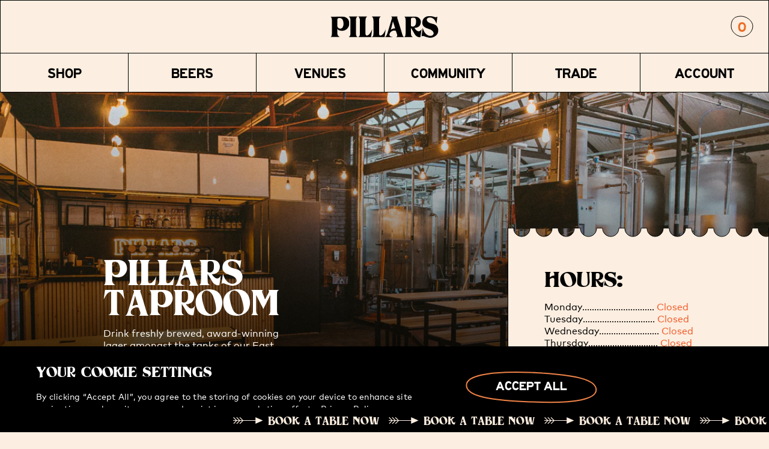

--- FILE ---
content_type: text/html; charset=utf-8
request_url: https://www.pillarsbrewery.com/pages/pillars-taproom
body_size: 61451
content:
<!doctype html>
<html class="no-js" lang="en">
<head>
  <meta charset="utf-8">
  <meta http-equiv="X-UA-Compatible" content="IE=edge,chrome=1">
  <meta name="viewport" content="width=device-width,initial-scale=1">
  <meta name="theme-color" content="#000000">

  <link rel="preconnect" href="https://cdn.shopify.com" crossorigin>
  <link rel="preconnect" href="https://fonts.shopify.com" crossorigin>
  <link rel="preconnect" href="https://monorail-edge.shopifysvc.com"><link rel="preload" href="//www.pillarsbrewery.com/cdn/shop/t/15/assets/theme.css?v=90128779732325247401752508630" as="style">
  <link rel="preload" as="font" href="" type="font/woff2" crossorigin>
  <link rel="preload" as="font" href="" type="font/woff2" crossorigin>
  <link rel="preload" as="font" href="" type="font/woff2" crossorigin>
  <link rel="preload" href="//www.pillarsbrewery.com/cdn/shop/t/15/assets/theme.js?v=11928612130033685031746701526" as="script">
  <link rel="preload" href="//www.pillarsbrewery.com/cdn/shop/t/15/assets/lazysizes.js?v=63098554868324070131746701526" as="script"><link rel="canonical" href="https://www.pillarsbrewery.com/pages/pillars-taproom"><link rel="shortcut icon" href="//www.pillarsbrewery.com/cdn/shop/files/favicon-black_32x32.png?v=1614307645" type="image/png"><title>Pillars Taproom
&ndash; Pillars Brewery</title><meta name="description" content="Visit the Pillars Taproom in Walthamstow for locally brewed lagers. Enjoy a relaxed atmosphere, food pop-ups, and community events in the heart of East London."><!-- /snippets/social-meta-tags.liquid -->




<meta property="og:site_name" content="Pillars Brewery">
<meta property="og:url" content="https://www.pillarsbrewery.com/pages/pillars-taproom">
<meta property="og:title" content="Pillars Taproom">
<meta property="og:type" content="website">
<meta property="og:description" content="Visit the Pillars Taproom in Walthamstow for locally brewed lagers. Enjoy a relaxed atmosphere, food pop-ups, and community events in the heart of East London.">

<meta property="og:image" content="http://www.pillarsbrewery.com/cdn/shop/files/1D1A9923_1200x1200.jpg?v=1749720600">
<meta property="og:image:secure_url" content="https://www.pillarsbrewery.com/cdn/shop/files/1D1A9923_1200x1200.jpg?v=1749720600">


  <meta name="twitter:site" content="@shopify">

<meta name="twitter:card" content="summary_large_image">
<meta name="twitter:title" content="Pillars Taproom">
<meta name="twitter:description" content="Visit the Pillars Taproom in Walthamstow for locally brewed lagers. Enjoy a relaxed atmosphere, food pop-ups, and community events in the heart of East London.">

  
<style data-shopify>

  @font-face {
    font-family:"benguiat_pillarsregular";
    src: url('//www.pillarsbrewery.com/cdn/shop/t/15/assets/benguiat-pillars-webfont.woff2?v=99881644921752135211746701526') format('woff2'),
         url('//www.pillarsbrewery.com/cdn/shop/t/15/assets/benguiat-pillars-webfont.woff?v=80686609735168865791746701526') format('woff');
    font-weight: normal;
    font-style: normal;
    font-display: fallback;
  }
  
  @font-face {
    font-family:"BNBranch";
    src: url('//www.pillarsbrewery.com/cdn/shop/t/15/assets/BNBranchRegular.woff2?v=26738338451623524721747129139') format('woff2'),
         url('//www.pillarsbrewery.com/cdn/shop/t/15/assets/BNBranchRegular.woff?v=56473456805174034701747129135') format('woff');
    font-weight: normal;
    font-style: normal;
    font-display: fallback;
  }
  
  @font-face {
    font-family:"OCHighway";
    src: url('//www.pillarsbrewery.com/cdn/shop/t/15/assets/OCHighwayVAR2-Regular.woff2?v=141061197710023985021747129133') format('woff2'),
         url('//www.pillarsbrewery.com/cdn/shop/t/15/assets/OCHighwayVAR2-Regular.woff?v=156151522750001571731747129137') format('woff');
    font-weight: normal;
    font-style: normal;
    font-display: fallback;
  }

  @font-face {
    font-family:"FFMarkWebProBold";
    src: url('//www.pillarsbrewery.com/cdn/shop/t/15/assets/FF-Mark-Web-Pro-Bold.woff2?v=78656332676616113141746701526') format('woff2'),
         url('//www.pillarsbrewery.com/cdn/shop/t/15/assets/FF-Mark-Web-Pro-Bold.woff?v=60724774789265313011746701526') format('woff');
    font-weight: normal;
    font-style: normal;
    font-display: fallback;
  }

  @font-face {
    font-family:"FFMarkWebProBook";
    src: url('//www.pillarsbrewery.com/cdn/shop/t/15/assets/FF-Mark-Web-Pro-Book.woff2?v=146426823018409287811746701526') format('woff2'),
         url('//www.pillarsbrewery.com/cdn/shop/t/15/assets/FF-Mark-Web-Pro-Book.woff?v=13915585515164015411746701526') format('woff');
    font-weight: normal;
    font-style: normal;
    font-display: fallback;
  }

  @font-face {
    font-family:"EndlessJourneyJNL";
    src: url('//www.pillarsbrewery.com/cdn/shop/t/15/assets/endless-journeyJNL.woff2?v=31107282264496766911746701526') format('woff2'),
         url('//www.pillarsbrewery.com/cdn/shop/t/15/assets/endless-journeyJNL.woff?v=30637800292972999551746701526') format('woff');
    font-weight: normal;
    font-style: normal;
    font-display: fallback;
  }:root {
    --color-white: #ffffff;
    --color-black: #000000;
	--color-orange: #F15A29;
    --color-grey: rgba(0, 0, 0, 0.5);
    --color-text: #000000;
    --color-text-rgb: 0, 0, 0;
    --color-body-text: #000000;
    --color-sale-text: #ec6d26;
    --color-small-button-text-border: #000000;
    --color-text-field: #ffffff;
    --color-text-field-text: #000000;
    --color-text-field-text-rgb: 0, 0, 0;

    --color-btn-primary: #000000;
    --color-btn-primary-darker: #000000;
    --color-btn-primary-text: #FBF9F7;

    --color-blankstate: rgba(0, 0, 0, 0.35);
    --color-blankstate-border: rgba(0, 0, 0, 0.2);
    --color-blankstate-background: rgba(0, 0, 0, 0.1);

    --color-text-focus:#808080;
    --color-overlay-text-focus:#f8d4b1;
    --color-btn-primary-focus:#808080;
    --color-btn-social-focus:#808080;
    --color-small-button-text-border-focus:#808080;
    --predictive-search-focus:#fae1c9;

    --color-body: #fceee0;
    --color-bg: #fceee0;
    --color-bg-rgb: 252, 238, 224;
    --color-bg-alt: rgba(0, 0, 0, 0.05);
    --color-bg-currency-selector: rgba(0, 0, 0, 0.2);

    --color-overlay-title-text: #fceee0;
    --color-image-overlay: #fceee0;
    --color-image-overlay-rgb: 252, 238, 224;--opacity-image-overlay: 0.4;--hover-overlay-opacity: 0.8;

    --color-border: rgba(0,0,0, 1);
    --color-border-form: #000000;
    --color-border-form-darker: #000000;

    --svg-select-icon: url(//www.pillarsbrewery.com/cdn/shop/t/15/assets/ico-select.svg?v=29003672709104678581746701526);
    --slick-img-url: url(//www.pillarsbrewery.com/cdn/shop/t/15/assets/ajax-loader.gif?v=41356863302472015721746701526);

    --font-weight-body--bold: 700;
    --font-weight-body--bolder: 700;
    
    --font-stack-header: 'benguiat_pillarsregular', serif;
    --font-style-header: normal;
    --font-weight-header: 400;

    --font-stack-body: 'FFMarkWebProBook', sans-serif;
    --font-style-body: normal;
    --font-weight-body: 400;

    --font-stack-accent: 'EndlessJourneyJNL', sans-serif;
    --font-style-accent: normal;
    --font-weight-accent: normal;

    --font-size-header: 36;

    --font-size-base: 16;
    --font-size-base-mobile: 13;

    --font-h1-desktop: 60;
    --font-h1-mobile: 36;
    --font-h2-desktop: 43;
    --font-h2-mobile: 28;
    --font-h3-mobile: 32;
    --font-h4-desktop: 32;
    --font-h4-mobile: 32;
    --font-h5-desktop: 24;
    --font-h5-mobile: 24;
    --font-h6-desktop: 18;

    --font-mega-title-large-desktop: 90;

    --font-rich-text-large: 18;
    --font-rich-text-small: 14;

    
--color-video-bg: #fae1c9;

    
    --global-color-image-loader-primary: rgba(0, 0, 0, 0.06);
    --global-color-image-loader-secondary: rgba(0, 0, 0, 0.12);
  }
</style>

  <!-- Modal JavaScript for Book Now-->
	<script>
	document.addEventListener('DOMContentLoaded', (event) => {
	  var modal = document.getElementById("bookingModal");
	  var buttons = document.getElementsByClassName("openModalBtn");
	  var span = document.getElementsByClassName("closeBtn")[0];
	
	  for (var i = 0; i < buttons.length; i++) {
	    buttons[i].onclick = function() {
	      modal.style.display = "block";
	    }
	  }
	
	  span.onclick = function() {
	    modal.style.display = "none";
	  }
	
	  window.onclick = function(event) {
	    if (event.target == modal) {
	      modal.style.display = "none";
	    }
	  }
	});
	</script>

  
	

  <style>
    *,
    ::after,
    ::before {
        box-sizing: border-box;
    }
    body {
        margin: 0;
        min-height: 100%; /*-webkit-perspective:0;*/
        -webkit-backface-visibility: hidden;
        opacity: 0;
    }
    body,
    html {
        background-color: var(--color-body);
    }
    body,
    button {
        font-size: calc(var(--font-size-base) * 1px);
        font-family: var(--font-stack-body);
        font-style: var(--font-style-body);
        font-weight: var(--font-weight-body);
        color: var(--color-text);
        line-height: 1.25;
        letter-spacing: 0;
    }
    body,
    button {
        -webkit-text-size-adjust: 100%;
    }
    .border-bottom {
        border-bottom: 1px solid var(--color-border);
    }
    .btn--link {
        background-color: transparent;
        border: 0;
        margin: 0;
        color: var(--color-text);
        text-align: left;
    }
    .text-right {
        text-align: right;
    }
    .icon {
        display: inline-block;
        width: 20px;
        height: 20px;
        vertical-align: middle;
        fill: currentColor;
    }
    .icon__fallback-text,
    .visually-hidden {
        position: absolute !important;
        overflow: hidden;
        clip: rect(0 0 0 0);
        height: 1px;
        width: 1px;
        margin: -1px;
        padding: 0;
        border: 0;
    }
    svg.icon:not(.icon--full-color) circle,
    svg.icon:not(.icon--full-color) ellipse,
    svg.icon:not(.icon--full-color) g,
    svg.icon:not(.icon--full-color) line,
    svg.icon:not(.icon--full-color) path,
    svg.icon:not(.icon--full-color) polygon,
    svg.icon:not(.icon--full-color) polyline,
    svg.icon:not(.icon--full-color) rect,
    symbol.icon:not(.icon--full-color) circle,
    symbol.icon:not(.icon--full-color) ellipse,
    symbol.icon:not(.icon--full-color) g,
    symbol.icon:not(.icon--full-color) line,
    symbol.icon:not(.icon--full-color) path,
    symbol.icon:not(.icon--full-color) polygon,
    symbol.icon:not(.icon--full-color) polyline,
    symbol.icon:not(.icon--full-color) rect {
        fill: inherit;
        stroke: inherit;
    }
    li {
        list-style: none;
    }
    .list--inline {
        padding: 0;
        margin: 0;
    }
    .list--inline > li {
        display: inline-block;
        margin-bottom: 0;
        vertical-align: middle;
    }
    a {
        color: var(--color-text);
        text-decoration: none;
    }
    .h1,
    .h2,
    h1,
    h2 {
        margin: 0 0 25px;
        font-family: var(--font-stack-header);
        font-style: var(--font-style-header);
        font-weight: var(--font-weight-header);
        letter-spacing: 0;
        text-transform: uppercase;
        overflow-wrap: break-word;
        word-wrap: break-word;
        -webkit-font-smoothing: antialiased;
        -moz-osx-font-smoothing: grayscale;
    }
    .h1 a,
    .h2 a,
    h1 a,
    h2 a {
        color: inherit;
        text-decoration: none;
        font-weight: inherit;
    }
    .h1,
    h1 {
        font-size: calc(((var(--font-h1-desktop)) / (var(--font-size-base))) * 1em);
        line-height: 0.834;
        text-transform: uppercase;
        letter-spacing: 0;
    }
    @media only screen and (max-width: 640px) {
        .h1,
        h1 {
            font-size: calc(((var(--font-h1-mobile)) / (var(--font-size-base))) * 1em);
            line-height: 0.89; /* 32px */
        }
    }
    .h2,
    h2 {
        font-size: calc(((var(--font-h2-desktop)) / (var(--font-size-base))) * 1em);
        line-height: 1.163;
    }
    @media only screen and (max-width: 640px) {
        .h2,
        h2 {
            font-size: calc(((var(--font-h2-mobile)) / (var(--font-size-base))) * 1em);
            line-height: 1.143; /* 32px */
        }
    }
    p {
        color: var(--color-body-text);
        margin: 0 0 19.44444px;
    }
    p:last-child {
        margin-bottom: 0;
    }
    .accordion-table table td.accordion-table-panel p:last-child {
        margin: 0 0 19.44444px; }
    @media only screen and (max-width: 640px) {
        .small--hide {
            display: none !important;
        }
    }
    .grid {
        list-style: none;
        margin: 0;
        padding: 0;
        margin-left: -25px;
    }
    
    @media only screen and (max-width:989px) {
      .grid {
         margin-left: -20px;
      }
    }
    
    .grid::after {
        content: "";
        display: table;
        clear: both;
    }
    .grid::after {
        content: "";
        display: table;
        clear: both;
    }
    .grid--no-gutters {
        margin-left: 0;
    }
    .grid--no-gutters .grid__item {
        padding-left: 0;
    }
    .grid--table {
        display: table;
        table-layout: fixed;
        width: 100%;
    }
    .grid--table > .grid__item {
        float: none;
        display: table-cell;
        vertical-align: middle;
    }
    .grid__item {
        float: left;
        padding-left: 25px;
        width: 100%;
    }
    
    @media only screen and (max-width:989px) {
      .grid__item {
         padding-left: 20px;
      }
    }
    
    .grid__item[class*="--push"] {
        position: relative;
    }
    @media only screen and (min-width: 990px) {
        .medium-up--one-quarter {
            width: 25%;
        }
        .medium-up--push-one-third {
            width: 33.33%;
        }
        .medium-up--one-half {
            width: 50%;
        }
        .medium-up--push-one-third {
            left: 33.33%;
            position: relative;
        }
    }

    .announcement-bar {
        z-index: 10;
        position: relative;
        text-align: center;
        width: 100%;
        overflow: hidden;
        padding: 13px 0;
    }
    .announcement-bar__message {
        display: block;
        padding: 0;
        width: 200%;
        position: relative;
        overflow: hidden;
        animation: marquee 45s linear infinite;
        animation-duration: 40s;
    }
    .announcement-bar__message span {
        float: left;
        display: inline-block;
        width: 25%;
    }
    .mobile-nav-wrapper {
        opacity: 0;
        visibility: hidden;
    }
    .site-header {
        background-color: var(--color-body);
        padding: 0;
    }
    .site-header .grid__item .site-header__icons-wrapper,
    .site-header .grid__item .site-header__menu,
    .site-header .grid__item .site-nav {
        padding: 0 15px;
    }
    .site-header__menu .icon-chevron-down {
        width: 6px;
        height: 5px;
        margin-left: 0.5rem;
    }
    @media only screen and (max-width: 989px) {
        .site-header__logo {
            padding-left: 22px;
            text-align: left;
        }
        .site-header__logo img {
            margin: 0;
        }
    }
    .site-header__logo-link {
        display: inline-block;
        word-break: break-word;
    }
    .site-header__logo-image {
        display: block;
    }
    @media only screen and (min-width: 990px) {
        .site-header__logo-image {
            margin: 0 auto;
        }
    }
    .site-header__logo-image img {
        width: 100%;
    }
    .site-header__logo-image--centered img {
        margin: 0 auto;
    }
    .site-header__logo img {
        display: block;
    }
    .site-header__icons {
        position: relative;
        white-space: nowrap;
    }
    @media only screen and (max-width: 989px) {
        .site-header__icons {
            width: auto;
            padding-right: 13px;
        }
        .site-header__cart svg.icon-cart {
            position: relative;
            top: 2px;
        }
        .site-header__icons .btn--link,
        .site-header__icons .site-header__cart {
            font-size: calc(((var(--font-size-base)) / (var(--font-size-base))) * 1em);
        }
    }
    .site-header__icons .site-header__cart.empty-cart svg.icon-cart path {
        stroke: #9b9b9b;
    }
    .site-header__account,
    .site-header__cart,
    .site-header__search {
        position: relative;
    }
    .site-header__cart-title,
    .site-header__search-title {
        position: absolute !important;
        overflow: hidden;
        clip: rect(0 0 0 0);
        height: 1px;
        width: 1px;
        margin: -1px;
        padding: 0;
        border: 0;
        display: block;
        vertical-align: middle;
    }
    .site-header__cart-title {
        margin-right: 3px;
    }
    .site-header__menu {
        display: none;
    }
    @media only screen and (max-width: 989px) {
        .site-header__icon {
            display: inline-block;
            vertical-align: middle;
            padding: 0;
            margin: 0;
        }
    }
    @media only screen and (min-width: 990px) {
        .site-header__icon .icon-search {
            margin-right: 3px;
        }
    }
    .announcement-bar {
        z-index: 10;
        position: relative;
        text-align: center;
        border-bottom: 1px solid transparent;
        padding: 2px;
    }
    .announcement-bar__link {
        display: block;
    }
    .announcement-bar__message {
        display: block;
        padding: 11px 22px;
        font-size: calc(((16) / (var(--font-size-base))) * 1em);
        font-weight: var(--font-weight-header);
    }
    @media only screen and (min-width: 990px) {
        .announcement-bar__message {
            padding-left: 55px;
            padding-right: 55px;
        }
    }
    .site-nav {
        padding: 0;
        margin: 0;
      	font-family: var(--font-stack-header);
    	font-style: var(--font-style-header);
   		font-weight: var(--font-weight-header);
        font-size: calc(var(--font-size-base) * 1.43px); /* 20px */
        text-transform: uppercase;
  		line-height: 1.25; /* 25px */
    }
    .site-nav li {
        padding: 20px 15px;
    }
    .site-nav__link {
        display: block;
        white-space: nowrap;
    }
    .site-nav--centered .site-nav__link {
        padding-top: 0;
    }
    .site-nav__link .icon-chevron-down {
        width: 6px;
        height: 5px;
        margin-left: 0.5rem;
    }
    .site-nav__link--button {
        border: none;
        background-color: transparent;
        padding: 0;
    }
    .site-header__mobile-nav {
        z-index: 11;
        position: relative;
        background-color: var(--color-body);
    }
    @media only screen and (max-width: 989px) {
        .site-header__mobile-nav {
            display: -webkit-flex;
            display: -ms-flexbox;
            display: flex;
            width: 100%;
            -ms-flex-align: center;
            -webkit-align-items: center;
            -moz-align-items: center;
            -ms-align-items: center;
            -o-align-items: center;
            align-items: center;
        }
    }
    .mobile-nav--open .icon-close {
        display: none;
    }
    .main-content {
        opacity: 0;
    }
    .main-content .shopify-section {
        display: none;
    }
    .main-content .shopify-section:first-child {
        display: inherit;
    }
    .critical-hidden {
        display: none;
    }
    .mobile-nav--open {
        font-size: calc(var(--font-size-base) * 0.9px);
        line-height: 1.39;
    }
    @media only screen and (max-width: 640px) {
        .mobile-nav--open {
            font-size: calc(var(--font-size-base-mobile) * 0.9411764706px);
            line-height: 1.375;
        }
    }
    .cookie-banner {
        display: none;
    }
    .cookie-banner.hide {
        display: none !important;
        z-index: -1 !important;
    }
    .popup-wrapper {
        position: fixed;
        display: none;
    }
    .popup-wrapper .popup {
        position: absolute;
        bottom: -100%;
    }
    .default-override {
        background-color: #fff !important;
    }
    .site-nav__dropdown-tint {
        opacity: 0;
        visibility: hidden;
        position: fixed;
        top: 39px;
    }
    .cart-ajax__background {
        opacity: 0;
    }
  </style>
  
  <script>
    window.performance.mark('debut:theme_stylesheet_loaded.start');

    function onLoadStylesheet() {
      performance.mark('debut:theme_stylesheet_loaded.end');
      performance.measure('debut:theme_stylesheet_loaded', 'debut:theme_stylesheet_loaded.start', 'debut:theme_stylesheet_loaded.end');

      var url = "//www.pillarsbrewery.com/cdn/shop/t/15/assets/theme.css?v=90128779732325247401752508630";
      var link = document.querySelector('link[href="' + url + '"]');
      link.loaded = true;
      link.dispatchEvent(new Event('load'));
    }
  </script>
  
  <link rel="stylesheet" href="//www.pillarsbrewery.com/cdn/shop/t/15/assets/swiper-bundle.min.css?v=133708609008927581691746701526" type="text/css">

  <link rel="stylesheet" href="//www.pillarsbrewery.com/cdn/shop/t/15/assets/theme.css?v=90128779732325247401752508630" type="text/css" media="print" onload="this.media='all';onLoadStylesheet()">

  <style>
    
    
    
    
    
    
  </style>

  <script>
    var theme = {
      breakpoints: {
        medium: 989,
        large: 990,
        largeUp: 1201,
        widescreen: 1440
      },
      strings: {
        addToCart: "Add to bag",
        soldOut: "Sold Out",
        unavailable: "Unavailable",
        regularPrice: "Regular price",
        salePrice: "Sale price",
        sale: "Sale",
        fromLowestPrice: "from [price]",
        vendor: "Vendor",
        showMore: "Show More",
        showLess: "Show Less",
        searchFor: "Search for",
        addressError: "Error looking up that address",
        addressNoResults: "No results for that address",
        addressQueryLimit: "You have exceeded the Google API usage limit. Consider upgrading to a \u003ca href=\"https:\/\/developers.google.com\/maps\/premium\/usage-limits\"\u003ePremium Plan\u003c\/a\u003e.",
        authError: "There was a problem authenticating your Google Maps account.",
        newWindow: "Opens in a new window.",
        external: "Opens external website.",
        newWindowExternal: "Opens external website in a new window.",
        removeLabel: "Remove [product]",
        update: "Update",
        quantity: "Quantity",
        discountedTotal: "Discounted total",
        regularTotal: "Regular total",
        priceColumn: "See Price column for discount details.",
        quantityMinimumMessage: "Quantity must be 1 or more",
        cartError: "There was an error while updating your cart. Please try again.",
        removedItemMessage: "Removed \u003cspan class=\"cart__removed-product-details\"\u003e([quantity]) [link]\u003c\/span\u003e from your cart.",
        unitPrice: "Unit price",
        unitPriceSeparator: "per",
        oneCartCount: "1 item",
        otherCartCount: "[count] items",
        quantityLabel: "Quantity: [count]",
        products: "Products",
        loading: "Loading",
        number_of_results: "[result_number] of [results_count]",
        number_of_results_found: "[results_count] results found",
        one_result_found: "1 result found"
      },
      moneyFormat: "£{{amount}}",
      moneyFormatWithCurrency: "£{{amount}} GBP",
      settings: {
        predictiveSearchEnabled: true,
        predictiveSearchShowPrice: false,
        predictiveSearchShowVendor: false
      },
      stylesheet: "//www.pillarsbrewery.com/cdn/shop/t/15/assets/theme.css?v=90128779732325247401752508630"
    }

    document.documentElement.className = document.documentElement.className.replace('no-js', 'js');
  </script><script src="https://ajax.googleapis.com/ajax/libs/jquery/3.6.0/jquery.min.js"></script>
  
  <script src="//www.pillarsbrewery.com/cdn/shop/t/15/assets/theme.js?v=11928612130033685031746701526" defer="defer"></script>
  <script src="//www.pillarsbrewery.com/cdn/shop/t/15/assets/lazysizes.js?v=63098554868324070131746701526" async="async"></script>
  
  <!--<link rel="stylesheet" href="https://unpkg.com/swiper/swiper-bundle.min.css" />
  <script src="https://unpkg.com/swiper/swiper-bundle.min.js"></script>-->
  <script src="//www.pillarsbrewery.com/cdn/shop/t/15/assets/swiper-bundle.min.js?v=169756346286189595911746701526"></script>

  <script src="//www.pillarsbrewery.com/cdn/shop/t/15/assets/custom.js?v=25295562318726495201746701526" defer="defer"></script>

  <script type="text/javascript">
    if (window.MSInputMethodContext && document.documentMode) {
      var scripts = document.getElementsByTagName('script')[0];
      var polyfill = document.createElement("script");
      polyfill.defer = true;
      polyfill.src = "//www.pillarsbrewery.com/cdn/shop/t/15/assets/ie11CustomProperties.min.js?v=146208399201472936201746701526";

      scripts.parentNode.insertBefore(polyfill, scripts);
    }
  </script>

  <script>window.performance && window.performance.mark && window.performance.mark('shopify.content_for_header.start');</script><meta name="facebook-domain-verification" content="uuesndgcdjmebg934cpnpys0xm3zlh">
<meta name="facebook-domain-verification" content="rdnj44jme5nxkfe6k8u09cwog69j1r">
<meta name="google-site-verification" content="k6N_iA8LKd-x52qG3NRc6mvQH9MaLW9PWRJIj3QSXYg">
<meta id="shopify-digital-wallet" name="shopify-digital-wallet" content="/36778573883/digital_wallets/dialog">
<meta name="shopify-checkout-api-token" content="40d3831e88a72cec260b2157bd7c898c">
<script async="async" src="/checkouts/internal/preloads.js?locale=en-GB"></script>
<link rel="preconnect" href="https://shop.app" crossorigin="anonymous">
<script async="async" src="https://shop.app/checkouts/internal/preloads.js?locale=en-GB&shop_id=36778573883" crossorigin="anonymous"></script>
<script id="apple-pay-shop-capabilities" type="application/json">{"shopId":36778573883,"countryCode":"GB","currencyCode":"GBP","merchantCapabilities":["supports3DS"],"merchantId":"gid:\/\/shopify\/Shop\/36778573883","merchantName":"Pillars Brewery","requiredBillingContactFields":["postalAddress","email","phone"],"requiredShippingContactFields":["postalAddress","email","phone"],"shippingType":"shipping","supportedNetworks":["visa","maestro","masterCard","amex","discover","elo"],"total":{"type":"pending","label":"Pillars Brewery","amount":"1.00"},"shopifyPaymentsEnabled":true,"supportsSubscriptions":true}</script>
<script id="shopify-features" type="application/json">{"accessToken":"40d3831e88a72cec260b2157bd7c898c","betas":["rich-media-storefront-analytics"],"domain":"www.pillarsbrewery.com","predictiveSearch":true,"shopId":36778573883,"locale":"en"}</script>
<script>var Shopify = Shopify || {};
Shopify.shop = "pillars-shop.myshopify.com";
Shopify.locale = "en";
Shopify.currency = {"active":"GBP","rate":"1.0"};
Shopify.country = "GB";
Shopify.theme = {"name":"Pillars v2.4","id":179560251771,"schema_name":"Pillars","schema_version":"1.0.0","theme_store_id":null,"role":"main"};
Shopify.theme.handle = "null";
Shopify.theme.style = {"id":null,"handle":null};
Shopify.cdnHost = "www.pillarsbrewery.com/cdn";
Shopify.routes = Shopify.routes || {};
Shopify.routes.root = "/";</script>
<script type="module">!function(o){(o.Shopify=o.Shopify||{}).modules=!0}(window);</script>
<script>!function(o){function n(){var o=[];function n(){o.push(Array.prototype.slice.apply(arguments))}return n.q=o,n}var t=o.Shopify=o.Shopify||{};t.loadFeatures=n(),t.autoloadFeatures=n()}(window);</script>
<script>
  window.ShopifyPay = window.ShopifyPay || {};
  window.ShopifyPay.apiHost = "shop.app\/pay";
  window.ShopifyPay.redirectState = null;
</script>
<script id="shop-js-analytics" type="application/json">{"pageType":"page"}</script>
<script defer="defer" async type="module" src="//www.pillarsbrewery.com/cdn/shopifycloud/shop-js/modules/v2/client.init-shop-cart-sync_D0dqhulL.en.esm.js"></script>
<script defer="defer" async type="module" src="//www.pillarsbrewery.com/cdn/shopifycloud/shop-js/modules/v2/chunk.common_CpVO7qML.esm.js"></script>
<script type="module">
  await import("//www.pillarsbrewery.com/cdn/shopifycloud/shop-js/modules/v2/client.init-shop-cart-sync_D0dqhulL.en.esm.js");
await import("//www.pillarsbrewery.com/cdn/shopifycloud/shop-js/modules/v2/chunk.common_CpVO7qML.esm.js");

  window.Shopify.SignInWithShop?.initShopCartSync?.({"fedCMEnabled":true,"windoidEnabled":true});

</script>
<script>
  window.Shopify = window.Shopify || {};
  if (!window.Shopify.featureAssets) window.Shopify.featureAssets = {};
  window.Shopify.featureAssets['shop-js'] = {"shop-cart-sync":["modules/v2/client.shop-cart-sync_D9bwt38V.en.esm.js","modules/v2/chunk.common_CpVO7qML.esm.js"],"init-fed-cm":["modules/v2/client.init-fed-cm_BJ8NPuHe.en.esm.js","modules/v2/chunk.common_CpVO7qML.esm.js"],"init-shop-email-lookup-coordinator":["modules/v2/client.init-shop-email-lookup-coordinator_pVrP2-kG.en.esm.js","modules/v2/chunk.common_CpVO7qML.esm.js"],"shop-cash-offers":["modules/v2/client.shop-cash-offers_CNh7FWN-.en.esm.js","modules/v2/chunk.common_CpVO7qML.esm.js","modules/v2/chunk.modal_DKF6x0Jh.esm.js"],"init-shop-cart-sync":["modules/v2/client.init-shop-cart-sync_D0dqhulL.en.esm.js","modules/v2/chunk.common_CpVO7qML.esm.js"],"init-windoid":["modules/v2/client.init-windoid_DaoAelzT.en.esm.js","modules/v2/chunk.common_CpVO7qML.esm.js"],"shop-toast-manager":["modules/v2/client.shop-toast-manager_1DND8Tac.en.esm.js","modules/v2/chunk.common_CpVO7qML.esm.js"],"pay-button":["modules/v2/client.pay-button_CFeQi1r6.en.esm.js","modules/v2/chunk.common_CpVO7qML.esm.js"],"shop-button":["modules/v2/client.shop-button_Ca94MDdQ.en.esm.js","modules/v2/chunk.common_CpVO7qML.esm.js"],"shop-login-button":["modules/v2/client.shop-login-button_DPYNfp1Z.en.esm.js","modules/v2/chunk.common_CpVO7qML.esm.js","modules/v2/chunk.modal_DKF6x0Jh.esm.js"],"avatar":["modules/v2/client.avatar_BTnouDA3.en.esm.js"],"shop-follow-button":["modules/v2/client.shop-follow-button_BMKh4nJE.en.esm.js","modules/v2/chunk.common_CpVO7qML.esm.js","modules/v2/chunk.modal_DKF6x0Jh.esm.js"],"init-customer-accounts-sign-up":["modules/v2/client.init-customer-accounts-sign-up_CJXi5kRN.en.esm.js","modules/v2/client.shop-login-button_DPYNfp1Z.en.esm.js","modules/v2/chunk.common_CpVO7qML.esm.js","modules/v2/chunk.modal_DKF6x0Jh.esm.js"],"init-shop-for-new-customer-accounts":["modules/v2/client.init-shop-for-new-customer-accounts_BoBxkgWu.en.esm.js","modules/v2/client.shop-login-button_DPYNfp1Z.en.esm.js","modules/v2/chunk.common_CpVO7qML.esm.js","modules/v2/chunk.modal_DKF6x0Jh.esm.js"],"init-customer-accounts":["modules/v2/client.init-customer-accounts_DCuDTzpR.en.esm.js","modules/v2/client.shop-login-button_DPYNfp1Z.en.esm.js","modules/v2/chunk.common_CpVO7qML.esm.js","modules/v2/chunk.modal_DKF6x0Jh.esm.js"],"checkout-modal":["modules/v2/client.checkout-modal_U_3e4VxF.en.esm.js","modules/v2/chunk.common_CpVO7qML.esm.js","modules/v2/chunk.modal_DKF6x0Jh.esm.js"],"lead-capture":["modules/v2/client.lead-capture_DEgn0Z8u.en.esm.js","modules/v2/chunk.common_CpVO7qML.esm.js","modules/v2/chunk.modal_DKF6x0Jh.esm.js"],"shop-login":["modules/v2/client.shop-login_CoM5QKZ_.en.esm.js","modules/v2/chunk.common_CpVO7qML.esm.js","modules/v2/chunk.modal_DKF6x0Jh.esm.js"],"payment-terms":["modules/v2/client.payment-terms_BmrqWn8r.en.esm.js","modules/v2/chunk.common_CpVO7qML.esm.js","modules/v2/chunk.modal_DKF6x0Jh.esm.js"]};
</script>
<script>(function() {
  var isLoaded = false;
  function asyncLoad() {
    if (isLoaded) return;
    isLoaded = true;
    var urls = ["https:\/\/img0.socialshopwave.com\/ssw-empty.js?shop=pillars-shop.myshopify.com","https:\/\/static.rechargecdn.com\/assets\/js\/widget.min.js?shop=pillars-shop.myshopify.com"];
    for (var i = 0; i < urls.length; i++) {
      var s = document.createElement('script');
      s.type = 'text/javascript';
      s.async = true;
      s.src = urls[i];
      var x = document.getElementsByTagName('script')[0];
      x.parentNode.insertBefore(s, x);
    }
  };
  if(window.attachEvent) {
    window.attachEvent('onload', asyncLoad);
  } else {
    window.addEventListener('load', asyncLoad, false);
  }
})();</script>
<script id="__st">var __st={"a":36778573883,"offset":0,"reqid":"2e947f0c-435e-47db-b851-a6fb64ee1de5-1763792645","pageurl":"www.pillarsbrewery.com\/pages\/pillars-taproom","s":"pages-82864898107","u":"3c56b946eace","p":"page","rtyp":"page","rid":82864898107};</script>
<script>window.ShopifyPaypalV4VisibilityTracking = true;</script>
<script id="captcha-bootstrap">!function(){'use strict';const t='contact',e='account',n='new_comment',o=[[t,t],['blogs',n],['comments',n],[t,'customer']],c=[[e,'customer_login'],[e,'guest_login'],[e,'recover_customer_password'],[e,'create_customer']],r=t=>t.map((([t,e])=>`form[action*='/${t}']:not([data-nocaptcha='true']) input[name='form_type'][value='${e}']`)).join(','),a=t=>()=>t?[...document.querySelectorAll(t)].map((t=>t.form)):[];function s(){const t=[...o],e=r(t);return a(e)}const i='password',u='form_key',d=['recaptcha-v3-token','g-recaptcha-response','h-captcha-response',i],f=()=>{try{return window.sessionStorage}catch{return}},m='__shopify_v',_=t=>t.elements[u];function p(t,e,n=!1){try{const o=window.sessionStorage,c=JSON.parse(o.getItem(e)),{data:r}=function(t){const{data:e,action:n}=t;return t[m]||n?{data:e,action:n}:{data:t,action:n}}(c);for(const[e,n]of Object.entries(r))t.elements[e]&&(t.elements[e].value=n);n&&o.removeItem(e)}catch(o){console.error('form repopulation failed',{error:o})}}const l='form_type',E='cptcha';function T(t){t.dataset[E]=!0}const w=window,h=w.document,L='Shopify',v='ce_forms',y='captcha';let A=!1;((t,e)=>{const n=(g='f06e6c50-85a8-45c8-87d0-21a2b65856fe',I='https://cdn.shopify.com/shopifycloud/storefront-forms-hcaptcha/ce_storefront_forms_captcha_hcaptcha.v1.5.2.iife.js',D={infoText:'Protected by hCaptcha',privacyText:'Privacy',termsText:'Terms'},(t,e,n)=>{const o=w[L][v],c=o.bindForm;if(c)return c(t,g,e,D).then(n);var r;o.q.push([[t,g,e,D],n]),r=I,A||(h.body.append(Object.assign(h.createElement('script'),{id:'captcha-provider',async:!0,src:r})),A=!0)});var g,I,D;w[L]=w[L]||{},w[L][v]=w[L][v]||{},w[L][v].q=[],w[L][y]=w[L][y]||{},w[L][y].protect=function(t,e){n(t,void 0,e),T(t)},Object.freeze(w[L][y]),function(t,e,n,w,h,L){const[v,y,A,g]=function(t,e,n){const i=e?o:[],u=t?c:[],d=[...i,...u],f=r(d),m=r(i),_=r(d.filter((([t,e])=>n.includes(e))));return[a(f),a(m),a(_),s()]}(w,h,L),I=t=>{const e=t.target;return e instanceof HTMLFormElement?e:e&&e.form},D=t=>v().includes(t);t.addEventListener('submit',(t=>{const e=I(t);if(!e)return;const n=D(e)&&!e.dataset.hcaptchaBound&&!e.dataset.recaptchaBound,o=_(e),c=g().includes(e)&&(!o||!o.value);(n||c)&&t.preventDefault(),c&&!n&&(function(t){try{if(!f())return;!function(t){const e=f();if(!e)return;const n=_(t);if(!n)return;const o=n.value;o&&e.removeItem(o)}(t);const e=Array.from(Array(32),(()=>Math.random().toString(36)[2])).join('');!function(t,e){_(t)||t.append(Object.assign(document.createElement('input'),{type:'hidden',name:u})),t.elements[u].value=e}(t,e),function(t,e){const n=f();if(!n)return;const o=[...t.querySelectorAll(`input[type='${i}']`)].map((({name:t})=>t)),c=[...d,...o],r={};for(const[a,s]of new FormData(t).entries())c.includes(a)||(r[a]=s);n.setItem(e,JSON.stringify({[m]:1,action:t.action,data:r}))}(t,e)}catch(e){console.error('failed to persist form',e)}}(e),e.submit())}));const S=(t,e)=>{t&&!t.dataset[E]&&(n(t,e.some((e=>e===t))),T(t))};for(const o of['focusin','change'])t.addEventListener(o,(t=>{const e=I(t);D(e)&&S(e,y())}));const B=e.get('form_key'),M=e.get(l),P=B&&M;t.addEventListener('DOMContentLoaded',(()=>{const t=y();if(P)for(const e of t)e.elements[l].value===M&&p(e,B);[...new Set([...A(),...v().filter((t=>'true'===t.dataset.shopifyCaptcha))])].forEach((e=>S(e,t)))}))}(h,new URLSearchParams(w.location.search),n,t,e,['guest_login'])})(!0,!0)}();</script>
<script integrity="sha256-52AcMU7V7pcBOXWImdc/TAGTFKeNjmkeM1Pvks/DTgc=" data-source-attribution="shopify.loadfeatures" defer="defer" src="//www.pillarsbrewery.com/cdn/shopifycloud/storefront/assets/storefront/load_feature-81c60534.js" crossorigin="anonymous"></script>
<script crossorigin="anonymous" defer="defer" src="//www.pillarsbrewery.com/cdn/shopifycloud/storefront/assets/shopify_pay/storefront-65b4c6d7.js?v=20250812"></script>
<script data-source-attribution="shopify.dynamic_checkout.dynamic.init">var Shopify=Shopify||{};Shopify.PaymentButton=Shopify.PaymentButton||{isStorefrontPortableWallets:!0,init:function(){window.Shopify.PaymentButton.init=function(){};var t=document.createElement("script");t.src="https://www.pillarsbrewery.com/cdn/shopifycloud/portable-wallets/latest/portable-wallets.en.js",t.type="module",document.head.appendChild(t)}};
</script>
<script data-source-attribution="shopify.dynamic_checkout.buyer_consent">
  function portableWalletsHideBuyerConsent(e){var t=document.getElementById("shopify-buyer-consent"),n=document.getElementById("shopify-subscription-policy-button");t&&n&&(t.classList.add("hidden"),t.setAttribute("aria-hidden","true"),n.removeEventListener("click",e))}function portableWalletsShowBuyerConsent(e){var t=document.getElementById("shopify-buyer-consent"),n=document.getElementById("shopify-subscription-policy-button");t&&n&&(t.classList.remove("hidden"),t.removeAttribute("aria-hidden"),n.addEventListener("click",e))}window.Shopify?.PaymentButton&&(window.Shopify.PaymentButton.hideBuyerConsent=portableWalletsHideBuyerConsent,window.Shopify.PaymentButton.showBuyerConsent=portableWalletsShowBuyerConsent);
</script>
<script data-source-attribution="shopify.dynamic_checkout.cart.bootstrap">document.addEventListener("DOMContentLoaded",(function(){function t(){return document.querySelector("shopify-accelerated-checkout-cart, shopify-accelerated-checkout")}if(t())Shopify.PaymentButton.init();else{new MutationObserver((function(e,n){t()&&(Shopify.PaymentButton.init(),n.disconnect())})).observe(document.body,{childList:!0,subtree:!0})}}));
</script>
<link id="shopify-accelerated-checkout-styles" rel="stylesheet" media="screen" href="https://www.pillarsbrewery.com/cdn/shopifycloud/portable-wallets/latest/accelerated-checkout-backwards-compat.css" crossorigin="anonymous">
<style id="shopify-accelerated-checkout-cart">
        #shopify-buyer-consent {
  margin-top: 1em;
  display: inline-block;
  width: 100%;
}

#shopify-buyer-consent.hidden {
  display: none;
}

#shopify-subscription-policy-button {
  background: none;
  border: none;
  padding: 0;
  text-decoration: underline;
  font-size: inherit;
  cursor: pointer;
}

#shopify-subscription-policy-button::before {
  box-shadow: none;
}

      </style>
<link rel="stylesheet" media="screen" href="//www.pillarsbrewery.com/cdn/shop/t/15/compiled_assets/styles.css?7816">
<script>window.performance && window.performance.mark && window.performance.mark('shopify.content_for_header.end');</script>
<!-- BEGIN app block: shopify://apps/klaviyo-email-marketing-sms/blocks/klaviyo-onsite-embed/2632fe16-c075-4321-a88b-50b567f42507 -->












  <script async src="https://static.klaviyo.com/onsite/js/VKmadR/klaviyo.js?company_id=VKmadR"></script>
  <script>!function(){if(!window.klaviyo){window._klOnsite=window._klOnsite||[];try{window.klaviyo=new Proxy({},{get:function(n,i){return"push"===i?function(){var n;(n=window._klOnsite).push.apply(n,arguments)}:function(){for(var n=arguments.length,o=new Array(n),w=0;w<n;w++)o[w]=arguments[w];var t="function"==typeof o[o.length-1]?o.pop():void 0,e=new Promise((function(n){window._klOnsite.push([i].concat(o,[function(i){t&&t(i),n(i)}]))}));return e}}})}catch(n){window.klaviyo=window.klaviyo||[],window.klaviyo.push=function(){var n;(n=window._klOnsite).push.apply(n,arguments)}}}}();</script>

  




  <script>
    window.klaviyoReviewsProductDesignMode = false
  </script>







<!-- END app block --><link href="https://monorail-edge.shopifysvc.com" rel="dns-prefetch">
<script>(function(){if ("sendBeacon" in navigator && "performance" in window) {try {var session_token_from_headers = performance.getEntriesByType('navigation')[0].serverTiming.find(x => x.name == '_s').description;} catch {var session_token_from_headers = undefined;}var session_cookie_matches = document.cookie.match(/_shopify_s=([^;]*)/);var session_token_from_cookie = session_cookie_matches && session_cookie_matches.length === 2 ? session_cookie_matches[1] : "";var session_token = session_token_from_headers || session_token_from_cookie || "";function handle_abandonment_event(e) {var entries = performance.getEntries().filter(function(entry) {return /monorail-edge.shopifysvc.com/.test(entry.name);});if (!window.abandonment_tracked && entries.length === 0) {window.abandonment_tracked = true;var currentMs = Date.now();var navigation_start = performance.timing.navigationStart;var payload = {shop_id: 36778573883,url: window.location.href,navigation_start,duration: currentMs - navigation_start,session_token,page_type: "page"};window.navigator.sendBeacon("https://monorail-edge.shopifysvc.com/v1/produce", JSON.stringify({schema_id: "online_store_buyer_site_abandonment/1.1",payload: payload,metadata: {event_created_at_ms: currentMs,event_sent_at_ms: currentMs}}));}}window.addEventListener('pagehide', handle_abandonment_event);}}());</script>
<script id="web-pixels-manager-setup">(function e(e,d,r,n,o){if(void 0===o&&(o={}),!Boolean(null===(a=null===(i=window.Shopify)||void 0===i?void 0:i.analytics)||void 0===a?void 0:a.replayQueue)){var i,a;window.Shopify=window.Shopify||{};var t=window.Shopify;t.analytics=t.analytics||{};var s=t.analytics;s.replayQueue=[],s.publish=function(e,d,r){return s.replayQueue.push([e,d,r]),!0};try{self.performance.mark("wpm:start")}catch(e){}var l=function(){var e={modern:/Edge?\/(1{2}[4-9]|1[2-9]\d|[2-9]\d{2}|\d{4,})\.\d+(\.\d+|)|Firefox\/(1{2}[4-9]|1[2-9]\d|[2-9]\d{2}|\d{4,})\.\d+(\.\d+|)|Chrom(ium|e)\/(9{2}|\d{3,})\.\d+(\.\d+|)|(Maci|X1{2}).+ Version\/(15\.\d+|(1[6-9]|[2-9]\d|\d{3,})\.\d+)([,.]\d+|)( \(\w+\)|)( Mobile\/\w+|) Safari\/|Chrome.+OPR\/(9{2}|\d{3,})\.\d+\.\d+|(CPU[ +]OS|iPhone[ +]OS|CPU[ +]iPhone|CPU IPhone OS|CPU iPad OS)[ +]+(15[._]\d+|(1[6-9]|[2-9]\d|\d{3,})[._]\d+)([._]\d+|)|Android:?[ /-](13[3-9]|1[4-9]\d|[2-9]\d{2}|\d{4,})(\.\d+|)(\.\d+|)|Android.+Firefox\/(13[5-9]|1[4-9]\d|[2-9]\d{2}|\d{4,})\.\d+(\.\d+|)|Android.+Chrom(ium|e)\/(13[3-9]|1[4-9]\d|[2-9]\d{2}|\d{4,})\.\d+(\.\d+|)|SamsungBrowser\/([2-9]\d|\d{3,})\.\d+/,legacy:/Edge?\/(1[6-9]|[2-9]\d|\d{3,})\.\d+(\.\d+|)|Firefox\/(5[4-9]|[6-9]\d|\d{3,})\.\d+(\.\d+|)|Chrom(ium|e)\/(5[1-9]|[6-9]\d|\d{3,})\.\d+(\.\d+|)([\d.]+$|.*Safari\/(?![\d.]+ Edge\/[\d.]+$))|(Maci|X1{2}).+ Version\/(10\.\d+|(1[1-9]|[2-9]\d|\d{3,})\.\d+)([,.]\d+|)( \(\w+\)|)( Mobile\/\w+|) Safari\/|Chrome.+OPR\/(3[89]|[4-9]\d|\d{3,})\.\d+\.\d+|(CPU[ +]OS|iPhone[ +]OS|CPU[ +]iPhone|CPU IPhone OS|CPU iPad OS)[ +]+(10[._]\d+|(1[1-9]|[2-9]\d|\d{3,})[._]\d+)([._]\d+|)|Android:?[ /-](13[3-9]|1[4-9]\d|[2-9]\d{2}|\d{4,})(\.\d+|)(\.\d+|)|Mobile Safari.+OPR\/([89]\d|\d{3,})\.\d+\.\d+|Android.+Firefox\/(13[5-9]|1[4-9]\d|[2-9]\d{2}|\d{4,})\.\d+(\.\d+|)|Android.+Chrom(ium|e)\/(13[3-9]|1[4-9]\d|[2-9]\d{2}|\d{4,})\.\d+(\.\d+|)|Android.+(UC? ?Browser|UCWEB|U3)[ /]?(15\.([5-9]|\d{2,})|(1[6-9]|[2-9]\d|\d{3,})\.\d+)\.\d+|SamsungBrowser\/(5\.\d+|([6-9]|\d{2,})\.\d+)|Android.+MQ{2}Browser\/(14(\.(9|\d{2,})|)|(1[5-9]|[2-9]\d|\d{3,})(\.\d+|))(\.\d+|)|K[Aa][Ii]OS\/(3\.\d+|([4-9]|\d{2,})\.\d+)(\.\d+|)/},d=e.modern,r=e.legacy,n=navigator.userAgent;return n.match(d)?"modern":n.match(r)?"legacy":"unknown"}(),u="modern"===l?"modern":"legacy",c=(null!=n?n:{modern:"",legacy:""})[u],f=function(e){return[e.baseUrl,"/wpm","/b",e.hashVersion,"modern"===e.buildTarget?"m":"l",".js"].join("")}({baseUrl:d,hashVersion:r,buildTarget:u}),m=function(e){var d=e.version,r=e.bundleTarget,n=e.surface,o=e.pageUrl,i=e.monorailEndpoint;return{emit:function(e){var a=e.status,t=e.errorMsg,s=(new Date).getTime(),l=JSON.stringify({metadata:{event_sent_at_ms:s},events:[{schema_id:"web_pixels_manager_load/3.1",payload:{version:d,bundle_target:r,page_url:o,status:a,surface:n,error_msg:t},metadata:{event_created_at_ms:s}}]});if(!i)return console&&console.warn&&console.warn("[Web Pixels Manager] No Monorail endpoint provided, skipping logging."),!1;try{return self.navigator.sendBeacon.bind(self.navigator)(i,l)}catch(e){}var u=new XMLHttpRequest;try{return u.open("POST",i,!0),u.setRequestHeader("Content-Type","text/plain"),u.send(l),!0}catch(e){return console&&console.warn&&console.warn("[Web Pixels Manager] Got an unhandled error while logging to Monorail."),!1}}}}({version:r,bundleTarget:l,surface:e.surface,pageUrl:self.location.href,monorailEndpoint:e.monorailEndpoint});try{o.browserTarget=l,function(e){var d=e.src,r=e.async,n=void 0===r||r,o=e.onload,i=e.onerror,a=e.sri,t=e.scriptDataAttributes,s=void 0===t?{}:t,l=document.createElement("script"),u=document.querySelector("head"),c=document.querySelector("body");if(l.async=n,l.src=d,a&&(l.integrity=a,l.crossOrigin="anonymous"),s)for(var f in s)if(Object.prototype.hasOwnProperty.call(s,f))try{l.dataset[f]=s[f]}catch(e){}if(o&&l.addEventListener("load",o),i&&l.addEventListener("error",i),u)u.appendChild(l);else{if(!c)throw new Error("Did not find a head or body element to append the script");c.appendChild(l)}}({src:f,async:!0,onload:function(){if(!function(){var e,d;return Boolean(null===(d=null===(e=window.Shopify)||void 0===e?void 0:e.analytics)||void 0===d?void 0:d.initialized)}()){var d=window.webPixelsManager.init(e)||void 0;if(d){var r=window.Shopify.analytics;r.replayQueue.forEach((function(e){var r=e[0],n=e[1],o=e[2];d.publishCustomEvent(r,n,o)})),r.replayQueue=[],r.publish=d.publishCustomEvent,r.visitor=d.visitor,r.initialized=!0}}},onerror:function(){return m.emit({status:"failed",errorMsg:"".concat(f," has failed to load")})},sri:function(e){var d=/^sha384-[A-Za-z0-9+/=]+$/;return"string"==typeof e&&d.test(e)}(c)?c:"",scriptDataAttributes:o}),m.emit({status:"loading"})}catch(e){m.emit({status:"failed",errorMsg:(null==e?void 0:e.message)||"Unknown error"})}}})({shopId: 36778573883,storefrontBaseUrl: "https://www.pillarsbrewery.com",extensionsBaseUrl: "https://extensions.shopifycdn.com/cdn/shopifycloud/web-pixels-manager",monorailEndpoint: "https://monorail-edge.shopifysvc.com/unstable/produce_batch",surface: "storefront-renderer",enabledBetaFlags: ["2dca8a86"],webPixelsConfigList: [{"id":"1675657595","configuration":"{\"tagID\":\"2613695203677\"}","eventPayloadVersion":"v1","runtimeContext":"STRICT","scriptVersion":"18031546ee651571ed29edbe71a3550b","type":"APP","apiClientId":3009811,"privacyPurposes":["ANALYTICS","MARKETING","SALE_OF_DATA"],"dataSharingAdjustments":{"protectedCustomerApprovalScopes":["read_customer_address","read_customer_email","read_customer_name","read_customer_personal_data","read_customer_phone"]}},{"id":"263618619","configuration":"{\"config\":\"{\\\"pixel_id\\\":\\\"G-967ZC58C7C\\\",\\\"target_country\\\":\\\"GB\\\",\\\"gtag_events\\\":[{\\\"type\\\":\\\"begin_checkout\\\",\\\"action_label\\\":\\\"G-967ZC58C7C\\\"},{\\\"type\\\":\\\"search\\\",\\\"action_label\\\":\\\"G-967ZC58C7C\\\"},{\\\"type\\\":\\\"view_item\\\",\\\"action_label\\\":[\\\"G-967ZC58C7C\\\",\\\"MC-XJSNR00ES7\\\"]},{\\\"type\\\":\\\"purchase\\\",\\\"action_label\\\":[\\\"G-967ZC58C7C\\\",\\\"MC-XJSNR00ES7\\\"]},{\\\"type\\\":\\\"page_view\\\",\\\"action_label\\\":[\\\"G-967ZC58C7C\\\",\\\"MC-XJSNR00ES7\\\"]},{\\\"type\\\":\\\"add_payment_info\\\",\\\"action_label\\\":\\\"G-967ZC58C7C\\\"},{\\\"type\\\":\\\"add_to_cart\\\",\\\"action_label\\\":\\\"G-967ZC58C7C\\\"}],\\\"enable_monitoring_mode\\\":false}\"}","eventPayloadVersion":"v1","runtimeContext":"OPEN","scriptVersion":"b2a88bafab3e21179ed38636efcd8a93","type":"APP","apiClientId":1780363,"privacyPurposes":[],"dataSharingAdjustments":{"protectedCustomerApprovalScopes":["read_customer_address","read_customer_email","read_customer_name","read_customer_personal_data","read_customer_phone"]}},{"id":"109019195","configuration":"{\"pixel_id\":\"2609371652673674\",\"pixel_type\":\"facebook_pixel\",\"metaapp_system_user_token\":\"-\"}","eventPayloadVersion":"v1","runtimeContext":"OPEN","scriptVersion":"ca16bc87fe92b6042fbaa3acc2fbdaa6","type":"APP","apiClientId":2329312,"privacyPurposes":["ANALYTICS","MARKETING","SALE_OF_DATA"],"dataSharingAdjustments":{"protectedCustomerApprovalScopes":["read_customer_address","read_customer_email","read_customer_name","read_customer_personal_data","read_customer_phone"]}},{"id":"11501627","configuration":"{\"myshopifyDomain\":\"pillars-shop.myshopify.com\"}","eventPayloadVersion":"v1","runtimeContext":"STRICT","scriptVersion":"23b97d18e2aa74363140dc29c9284e87","type":"APP","apiClientId":2775569,"privacyPurposes":["ANALYTICS","MARKETING","SALE_OF_DATA"],"dataSharingAdjustments":{"protectedCustomerApprovalScopes":[]}},{"id":"shopify-app-pixel","configuration":"{}","eventPayloadVersion":"v1","runtimeContext":"STRICT","scriptVersion":"0450","apiClientId":"shopify-pixel","type":"APP","privacyPurposes":["ANALYTICS","MARKETING"]},{"id":"shopify-custom-pixel","eventPayloadVersion":"v1","runtimeContext":"LAX","scriptVersion":"0450","apiClientId":"shopify-pixel","type":"CUSTOM","privacyPurposes":["ANALYTICS","MARKETING"]}],isMerchantRequest: false,initData: {"shop":{"name":"Pillars Brewery","paymentSettings":{"currencyCode":"GBP"},"myshopifyDomain":"pillars-shop.myshopify.com","countryCode":"GB","storefrontUrl":"https:\/\/www.pillarsbrewery.com"},"customer":null,"cart":null,"checkout":null,"productVariants":[],"purchasingCompany":null},},"https://www.pillarsbrewery.com/cdn","ae1676cfwd2530674p4253c800m34e853cb",{"modern":"","legacy":""},{"shopId":"36778573883","storefrontBaseUrl":"https:\/\/www.pillarsbrewery.com","extensionBaseUrl":"https:\/\/extensions.shopifycdn.com\/cdn\/shopifycloud\/web-pixels-manager","surface":"storefront-renderer","enabledBetaFlags":"[\"2dca8a86\"]","isMerchantRequest":"false","hashVersion":"ae1676cfwd2530674p4253c800m34e853cb","publish":"custom","events":"[[\"page_viewed\",{}]]"});</script><script>
  window.ShopifyAnalytics = window.ShopifyAnalytics || {};
  window.ShopifyAnalytics.meta = window.ShopifyAnalytics.meta || {};
  window.ShopifyAnalytics.meta.currency = 'GBP';
  var meta = {"page":{"pageType":"page","resourceType":"page","resourceId":82864898107}};
  for (var attr in meta) {
    window.ShopifyAnalytics.meta[attr] = meta[attr];
  }
</script>
<script class="analytics">
  (function () {
    var customDocumentWrite = function(content) {
      var jquery = null;

      if (window.jQuery) {
        jquery = window.jQuery;
      } else if (window.Checkout && window.Checkout.$) {
        jquery = window.Checkout.$;
      }

      if (jquery) {
        jquery('body').append(content);
      }
    };

    var hasLoggedConversion = function(token) {
      if (token) {
        return document.cookie.indexOf('loggedConversion=' + token) !== -1;
      }
      return false;
    }

    var setCookieIfConversion = function(token) {
      if (token) {
        var twoMonthsFromNow = new Date(Date.now());
        twoMonthsFromNow.setMonth(twoMonthsFromNow.getMonth() + 2);

        document.cookie = 'loggedConversion=' + token + '; expires=' + twoMonthsFromNow;
      }
    }

    var trekkie = window.ShopifyAnalytics.lib = window.trekkie = window.trekkie || [];
    if (trekkie.integrations) {
      return;
    }
    trekkie.methods = [
      'identify',
      'page',
      'ready',
      'track',
      'trackForm',
      'trackLink'
    ];
    trekkie.factory = function(method) {
      return function() {
        var args = Array.prototype.slice.call(arguments);
        args.unshift(method);
        trekkie.push(args);
        return trekkie;
      };
    };
    for (var i = 0; i < trekkie.methods.length; i++) {
      var key = trekkie.methods[i];
      trekkie[key] = trekkie.factory(key);
    }
    trekkie.load = function(config) {
      trekkie.config = config || {};
      trekkie.config.initialDocumentCookie = document.cookie;
      var first = document.getElementsByTagName('script')[0];
      var script = document.createElement('script');
      script.type = 'text/javascript';
      script.onerror = function(e) {
        var scriptFallback = document.createElement('script');
        scriptFallback.type = 'text/javascript';
        scriptFallback.onerror = function(error) {
                var Monorail = {
      produce: function produce(monorailDomain, schemaId, payload) {
        var currentMs = new Date().getTime();
        var event = {
          schema_id: schemaId,
          payload: payload,
          metadata: {
            event_created_at_ms: currentMs,
            event_sent_at_ms: currentMs
          }
        };
        return Monorail.sendRequest("https://" + monorailDomain + "/v1/produce", JSON.stringify(event));
      },
      sendRequest: function sendRequest(endpointUrl, payload) {
        // Try the sendBeacon API
        if (window && window.navigator && typeof window.navigator.sendBeacon === 'function' && typeof window.Blob === 'function' && !Monorail.isIos12()) {
          var blobData = new window.Blob([payload], {
            type: 'text/plain'
          });

          if (window.navigator.sendBeacon(endpointUrl, blobData)) {
            return true;
          } // sendBeacon was not successful

        } // XHR beacon

        var xhr = new XMLHttpRequest();

        try {
          xhr.open('POST', endpointUrl);
          xhr.setRequestHeader('Content-Type', 'text/plain');
          xhr.send(payload);
        } catch (e) {
          console.log(e);
        }

        return false;
      },
      isIos12: function isIos12() {
        return window.navigator.userAgent.lastIndexOf('iPhone; CPU iPhone OS 12_') !== -1 || window.navigator.userAgent.lastIndexOf('iPad; CPU OS 12_') !== -1;
      }
    };
    Monorail.produce('monorail-edge.shopifysvc.com',
      'trekkie_storefront_load_errors/1.1',
      {shop_id: 36778573883,
      theme_id: 179560251771,
      app_name: "storefront",
      context_url: window.location.href,
      source_url: "//www.pillarsbrewery.com/cdn/s/trekkie.storefront.3c703df509f0f96f3237c9daa54e2777acf1a1dd.min.js"});

        };
        scriptFallback.async = true;
        scriptFallback.src = '//www.pillarsbrewery.com/cdn/s/trekkie.storefront.3c703df509f0f96f3237c9daa54e2777acf1a1dd.min.js';
        first.parentNode.insertBefore(scriptFallback, first);
      };
      script.async = true;
      script.src = '//www.pillarsbrewery.com/cdn/s/trekkie.storefront.3c703df509f0f96f3237c9daa54e2777acf1a1dd.min.js';
      first.parentNode.insertBefore(script, first);
    };
    trekkie.load(
      {"Trekkie":{"appName":"storefront","development":false,"defaultAttributes":{"shopId":36778573883,"isMerchantRequest":null,"themeId":179560251771,"themeCityHash":"10025515583058068104","contentLanguage":"en","currency":"GBP","eventMetadataId":"3890a042-5572-4cc4-be38-5a2f354e84b5"},"isServerSideCookieWritingEnabled":true,"monorailRegion":"shop_domain","enabledBetaFlags":["f0df213a"]},"Session Attribution":{},"S2S":{"facebookCapiEnabled":true,"source":"trekkie-storefront-renderer","apiClientId":580111}}
    );

    var loaded = false;
    trekkie.ready(function() {
      if (loaded) return;
      loaded = true;

      window.ShopifyAnalytics.lib = window.trekkie;

      var originalDocumentWrite = document.write;
      document.write = customDocumentWrite;
      try { window.ShopifyAnalytics.merchantGoogleAnalytics.call(this); } catch(error) {};
      document.write = originalDocumentWrite;

      window.ShopifyAnalytics.lib.page(null,{"pageType":"page","resourceType":"page","resourceId":82864898107,"shopifyEmitted":true});

      var match = window.location.pathname.match(/checkouts\/(.+)\/(thank_you|post_purchase)/)
      var token = match? match[1]: undefined;
      if (!hasLoggedConversion(token)) {
        setCookieIfConversion(token);
        
      }
    });


        var eventsListenerScript = document.createElement('script');
        eventsListenerScript.async = true;
        eventsListenerScript.src = "//www.pillarsbrewery.com/cdn/shopifycloud/storefront/assets/shop_events_listener-3da45d37.js";
        document.getElementsByTagName('head')[0].appendChild(eventsListenerScript);

})();</script>
  <script>
  if (!window.ga || (window.ga && typeof window.ga !== 'function')) {
    window.ga = function ga() {
      (window.ga.q = window.ga.q || []).push(arguments);
      if (window.Shopify && window.Shopify.analytics && typeof window.Shopify.analytics.publish === 'function') {
        window.Shopify.analytics.publish("ga_stub_called", {}, {sendTo: "google_osp_migration"});
      }
      console.error("Shopify's Google Analytics stub called with:", Array.from(arguments), "\nSee https://help.shopify.com/manual/promoting-marketing/pixels/pixel-migration#google for more information.");
    };
    if (window.Shopify && window.Shopify.analytics && typeof window.Shopify.analytics.publish === 'function') {
      window.Shopify.analytics.publish("ga_stub_initialized", {}, {sendTo: "google_osp_migration"});
    }
  }
</script>
<script
  defer
  src="https://www.pillarsbrewery.com/cdn/shopifycloud/perf-kit/shopify-perf-kit-2.1.2.min.js"
  data-application="storefront-renderer"
  data-shop-id="36778573883"
  data-render-region="gcp-us-east1"
  data-page-type="page"
  data-theme-instance-id="179560251771"
  data-theme-name="Pillars"
  data-theme-version="1.0.0"
  data-monorail-region="shop_domain"
  data-resource-timing-sampling-rate="10"
  data-shs="true"
  data-shs-beacon="true"
  data-shs-export-with-fetch="true"
  data-shs-logs-sample-rate="1"
></script>
</head>





<body class="template-page page-taproom default-header">



  


  
  <script type="text/javascript">if(typeof isGwHelperLoaded==='undefined'){(function(){var HE_DOMAIN=localStorage.getItem('ssw_debug_domain');if(!HE_DOMAIN){HE_DOMAIN='https://app.growave.io'}var GW_IS_DEV=localStorage.getItem('ssw_debug');if(!GW_IS_DEV){GW_IS_DEV=0}if(!window.Ssw){Ssw={}}function isReadyStatus(){return typeof ssw==="function"&&window.gwPolyfillsLoaded}function sswRun(application){if(isReadyStatus()){setTimeout(function(){application(ssw)},0)}else{var _loadSswLib=setInterval(function(){if(isReadyStatus()){clearInterval(_loadSswLib);application(ssw)}},30)}}var sswApp={default:1,cart_item_count:0,accounts_enabled:1,pageUrls:{wishlist:'/pages/wishlist',profile:'/pages/profile',profileEdit:'/pages/profile-edit',reward:'/pages/reward',referral:'/pages/referral',reviews:'/pages/reviews',reviewShare:'/pages/share-review',instagram:'/pages/shop-instagram',editNotification:'/pages/edit-notifications'},modules:{comment:0,community:0,fave:1,instagram:1,questions:0,review:1,sharing:0,reward:1}};var sswLangs={data:{},add:function(key,value){this.data[key]=value},t:function(key,params){var value=key;if(typeof this.data[key]!=='undefined'){value=this.data[key]}value=(value&&value.indexOf("translation missing:")<0)?value:key;if(params){value=value.replace(/\{\{\s?(\w+)\s?\}\}/g,function(match,variable){return(typeof params[variable]!='undefined')?params[variable]:match})}return value},p:function(key_singular,key_plural,count,params){if(count==1){return this.t(key_singular,params)}else{return this.t(key_plural,params)}}};sswApp.themeNames={"94820597819":"Debut","123028668475":"Pillars","124135800891":"Pillars"};sswApp.integrationWidgets={"review":{"selector":"#ssw-widget-recommends-html","snippet":"socialshopwave-widget-recommends","page":"product","multiple":0},"wishlistIcon":{"selector":".ssw-faveiticon","snippet":"ssw-widget-faveicon","page":"all","multiple":1},"reviewAvgListing":{"selector":".ssw-widget-avg-rate-listing","snippet":"ssw-widget-avg-rate-listing","page":"all","multiple":1},"wishlistFaveButton":{"selector":"#widget-fave-html","snippet":"socialshopwave-widget-fave","page":"product","multiple":0},"reviewAvgProfile":{"selector":"#ssw-avg-rate-profile-html","snippet":"ssw-widget-avg-rate-profile","page":"product","multiple":0}};sswApp.integrationVariants={"reviewAvgProfile":[{"itemSelector":"","selector":"#shopify-section-product-template .product-template .product__content .product__content-header .product__title","position":"afterend","customCSS":"#ssw-avg-rate-profile-html {margin-bottom: 5px; text-align: center;}"},{"itemSelector":"","selector":"#shopify-section-product-template .product_name","position":"afterend","customCSS":"#ssw-avg-rate-profile-html {margin-bottom: 10px;}"},{"itemSelector":"","selector":".product-details .page-title","position":"afterend","customCSS":"#ssw-avg-rate-profile-html {margin-bottom: 10px;}"},{"itemSelector":"","selector":".page-content--product .product-single__meta .product-single__title","position":"afterend","customCSS":"#ssw-avg-rate-profile-html {margin-bottom: 10px;}"},{"itemSelector":"","selector":".product-single .product-single__title","position":"afterend","customCSS":"#ssw-avg-rate-profile-html {margin-bottom: 5px;}"},{"itemSelector":"","selector":"#shopify-section-product-template .product-details-wrapper .product-details-product-title","position":"afterend","customCSS":"#ssw-avg-rate-profile-html {margin-bottom: 5px;}"},{"itemSelector":"","selector":"#shopify-section-product .product__content #ProductHeading","position":"afterend","customCSS":"#ssw-avg-rate-profile-html {margin-bottom: 1rem;}"},{"itemSelector":"","selector":"#shopify-section-product-template .product-single__meta .product-single__title","position":"afterend","customCSS":"#ssw-avg-rate-profile-html {margin-bottom: 10px;}"},{"itemSelector":"","selector":"#shopify-section-product-template div[data-section-id=\"product-template\"] .grid__item h1","position":"afterend","customCSS":"#ssw-avg-rate-profile-html {margin-bottom: 10px;}"},{"itemSelector":"","selector":"#shopify-section-product-template .Product__Info .ProductMeta .ProductMeta__Title","position":"afterend","customCSS":""},{"itemSelector":"","selector":"#shopify-section-product-template .single-product .product-title","position":"afterend","customCSS":"#ssw-avg-rate-profile-html {margin-bottom: 10px;}"},{"itemSelector":"","selector":"#shopify-section-product-template .product-meta .product-meta__title","position":"afterend","customCSS":"#ssw-avg-rate-profile-html {margin-bottom: 10px;}"},{"itemSelector":"","selector":"#shopify-section-product-template .product-single .product-single__classic-title .product-single__title-text","position":"afterend","customCSS":"#ssw-avg-rate-profile-html {margin-top: 20px;}"},{"itemSelector":"","selector":".product--section .product-details .product-title","position":"afterend","customCSS":"#ssw-avg-rate-profile-html {margin-top: 0.25rem;}"},{"itemSelector":"","selector":"#shopify-section-product .site-box-content .product-vendor","position":"afterend","customCSS":"#ssw-avg-rate-profile-html {margin-bottom: 35px;}"},{"itemSelector":"","selector":"#shopify-section-product-template #product-content .section-title","position":"afterend","customCSS":""},{"itemSelector":"","selector":".template-product #shopify-section-product-template #ProductSection .grid-item h1[itemprop=\"name\"]","position":"afterend","customCSS":""},{"itemSelector":"","selector":".template-product #shopify-section-template--product #product-box .product-description-main-wrapper .product-description-header","position":"afterend","customCSS":"#ssw-avg-rate-profile-html {margin-bottom: 10px;}"},{"itemSelector":"","selector":".template-product .product-page--main-content .product-page--title-n-vendor .product-page--title","position":"afterend","customCSS":""}],"wishlistFaveButton":[{"itemSelector":"","selector":"#AddToCart-product-template","position":"afterend","customCSS":""},{"itemSelector":"","selector":".shopify-product-form .product-dynamic-checkout","position":"beforebegin","customCSS":""},{"itemSelector":"","selector":".product-section form.product-single__form .payment-buttons button[name=\"add\"]","position":"afterend","customCSS":"#widget-fave-html {margin-top: 10px;} .ssw-fave-btn.ssw-faveappbtn {width: 100%;} #widget-fave-html .ssw-fave-btn-content {width: 100%; border-radius: 35px;"},{"itemSelector":"","selector":"#PageContainer #shopify-section-product-template .product-single__meta form.product-single__form .payment-buttons button[name=\"add\"]","position":"afterend","customCSS":"#widget-fave-html {margin-top: 10px;} .ssw-fave-btn.ssw-faveappbtn {width: 100%;} #widget-fave-html .ssw-fave-btn-content {width: 100%; border-radius: 0px;"},{"itemSelector":"","selector":".product-details-wrapper form#AddToCartForm .paymentButtonsWrapper","position":"afterend","customCSS":"#widget-fave-html {margin-bottom: 10px;} .ssw-fave-btn.ssw-faveappbtn {width: 50%; max-width: 300px} #widget-fave-html .ssw-fave-btn-content {width: 100%; border-radius: 0;} @media screen and (max-width: 480px) {.ssw-fave-btn.ssw-faveappbtn {width: 100%; max-width: 300px;}} @media screen and (min-width: 767px) {.ssw-fave-btn.ssw-faveappbtn {width: 100%; max-width: 300px;}} @media screen and (min-width: 1200px) {.ssw-fave-btn.ssw-faveappbtn {width: 50%;}}"},{"itemSelector":"","selector":"#add-to-cart-product form.shopify-product-form .cart-functions button[name=\"add\"]","position":"afterend","customCSS":"#widget-fave-html {margin: 26px 12px 0; width: 100%;} .ssw-fave-btn.ssw-faveappbtn {width: 100%;} #widget-fave-html .ssw-fave-btn-content {width: 100%; border-radius: 0;}"},{"itemSelector":"","selector":"#shopify-section-product-template form.product-form button[name=\"add\"]","position":"afterend","customCSS":"#widget-fave-html {margin-top: 15px; margin-bottom: 15px;} .ssw-fave-btn.ssw-faveappbtn {width: 100%;} #widget-fave-html .ssw-fave-btn-content {width: 100%;}"},{"itemSelector":"","selector":".product__form-container form.product-form button[name=\"add\"]","position":"afterend","customCSS":"#widget-fave-html {margin-top: 10px;} .ssw-fave-btn.ssw-faveappbtn {width: 100%;} #widget-fave-html .ssw-fave-btn-content {width: 100%; border-radius: 0;}"},{"itemSelector":"","selector":".product__content.product__content--template form.product-form button[name=\"add\"]","position":"afterend","customCSS":"#widget-fave-html {margin-top: 10px;} .ssw-fave-btn.ssw-faveappbtn {width: 100%;} #widget-fave-html .ssw-fave-btn-content {width: 100%;}"},{"itemSelector":"","selector":".product-single form.product-form button[name=\"add\"]","position":"afterend","customCSS":"#widget-fave-html {margin-top: 15px;} .ssw-fave-btn.ssw-faveappbtn {width: 50%;} #widget-fave-html .ssw-fave-btn-content {width: 100%; border-radius: 0;} @media screen and (max-width: 989px){ .ssw-fave-btn.ssw-faveappbtn { width: 100%;}}"},{"itemSelector":"","selector":"form.product-form button[name=\"add\"]","position":"afterend","customCSS":"#widget-fave-html {margin-bottom: 10px;} .ssw-fave-btn.ssw-faveappbtn {width: 100%;} #widget-fave-html .ssw-fave-btn-content {width: 100%;} @media screen and (max-width: 768px){ .ssw-fave-btn.ssw-faveappbtn { width: 100%;}}"},{"itemSelector":"","selector":".product-form__item button.btn.product-form__cart-submit","position":"afterend","customCSS":"#widget-fave-html {margin-top: 10px;} .ssw-fave-btn.ssw-faveappbtn {width: 100%;} #widget-fave-html .ssw-fave-btn-content {width: 100%;}"},{"itemSelector":"","selector":"form.product_form button[name=\"add\"]","position":"afterend","customCSS":"#widget-fave-html {margin-top: 10px;} .ssw-fave-btn.ssw-faveappbtn {width: 100%;} #widget-fave-html .ssw-fave-btn-content {width: 100%;}"},{"itemSelector":"","selector":"form.product-form--wide button[name=\"add\"]","position":"afterend","customCSS":"#widget-fave-html {margin-top: 10px;} .ssw-fave-btn.ssw-faveappbtn {width: 50%;} #widget-fave-html .ssw-fave-btn-content {width: 100%;} @media screen and (max-width: 768px){ .ssw-fave-btn.ssw-faveappbtn { width: 100%;}}"},{"itemSelector":"","selector":"form.addToCartForm .payment-buttons button[name=\"add\"]","position":"afterend","customCSS":"#widget-fave-html {margin-top: 10px;} .ssw-fave-btn.ssw-faveappbtn {width: 100%;} #widget-fave-html .ssw-fave-btn-content {width: 100%;} @media screen and (min-width: 769px){ #widget-fave-html {margin-top: 13px;}}"},{"itemSelector":"","selector":".product__details form.product__form--add-to-cart button[name=\"add\"]","position":"afterend","customCSS":"#widget-fave-html {margin-top: 10px;} .ssw-fave-btn.ssw-faveappbtn {width: 100%;} #widget-fave-html .ssw-fave-btn-content {width: 100%; border-radius: 2px;}"},{"itemSelector":"","selector":".Product__Info form.ProductForm button[name=\"add\"]","position":"afterend","customCSS":"#widget-fave-html {margin-top: 20px;} .ssw-fave-btn.ssw-faveappbtn {width: 100%;} #widget-fave-html .ssw-fave-btn-content {width: 100%; border-radius: 2px;}"},{"itemSelector":"","selector":".Product__Info form.ProductForm button.ProductForm__AddToCart","position":"afterend","customCSS":"#widget-fave-html {margin-top: 20px;} .ssw-fave-btn.ssw-faveappbtn {width: 100%;} #widget-fave-html .ssw-fave-btn-content {width: 100%; border-radius: 2px;}"},{"itemSelector":"","selector":".product-single .product-single__box form.product-single__form button.product-single__add-btn","position":"afterend","customCSS":"#widget-fave-html {margin-bottom: 12px;} .ssw-fave-btn.ssw-faveappbtn {width: 100%;} #widget-fave-html .ssw-fave-btn-content {width: 100%; border-radius: 0px;}"},{"itemSelector":"","selector":".product-main form button.product-form--atc-button","position":"afterend","customCSS":"#widget-fave-html {font-size: 1.1rem; margin-top: 12px;} .ssw-fave-btn.ssw-faveappbtn {width: 100%;} #widget-fave-html .ssw-fave-btn-content {width: 100%; border-radius: 3px;}"},{"itemSelector":"","selector":".box__product-content form.shopify-product-form .cart-functions","position":"beforeend","customCSS":"#widget-fave-html {font-size: 1.1rem; margin-top: 12px;} .ssw-fave-btn.ssw-faveappbtn {width: 100%;} #widget-fave-html .ssw-fave-btn-content {width: 100%; border-radius: 3px;}"},{"itemSelector":"","selector":"#product-content form.product_form .product-add","position":"afterend","customCSS":"#widget-fave-html {margin-bottom: 15px;} .ssw-fave-btn.ssw-faveappbtn {width: 280px;} #widget-fave-html .ssw-fave-btn-content {width: 100%; border-radius: 0;} @media screen and (max-width: 740px) {.ssw-fave-btn.ssw-faveappbtn {width: 100%;}}"},{"itemSelector":"","selector":"#product-box form#add-to-cart-form button[name=\"add\"]","position":"afterend","customCSS":"#widget-fave-html {margin-top: 10px;} .ssw-fave-btn.ssw-faveappbtn {width: 100%;} #widget-fave-html .ssw-fave-btn-content {width: 100%; border-radius: 0;}"},{"itemSelector":"","selector":".product-section form.product-single__form button[name=\"add\"]","position":"afterend","customCSS":"#widget-fave-html {margin-top: 10px;} .ssw-fave-btn.ssw-faveappbtn {width: 100%;} #widget-fave-html .ssw-fave-btn-content {width: 100%; border-radius: 0;}"},{"itemSelector":"","selector":".product-page--main-content form.shopify-product-form .add-to-cart button[name=\"add\"]","position":"afterend","customCSS":"#widget-fave-html {margin-top: 10px;} .ssw-fave-btn.ssw-faveappbtn {width: 100%;} #widget-fave-html .ssw-fave-btn-content {width: 100%; border-radius: 2px;}"},{"itemSelector":"","selector":".product-template form.shopify-product-form #CartButtons-product-template","position":"beforeend","customCSS":"#widget-fave-html {padding-left: 10px; margin-top: 2px; width: 50%;} .ssw-fave-btn.ssw-faveappbtn {width: 100%;} #widget-fave-html .ssw-fave-btn-content {width: 100%; border-radius: 2px;} @media screen and (max-width: 600px) {#widget-fave-html {width: 100%;margin-top: 10px;}}"},{"itemSelector":"","selector":".product-block-list__item form.product-form .product-form__payment-container","position":"afterend","customCSS":"#widget-fave-html {margin-top: 18px; width: calc(50% - 9px);} .ssw-fave-btn.ssw-faveappbtn {width: 100%;} #widget-fave-html .ssw-fave-btn-content {width: 100%; border-radius: 2px;} @media screen and (max-width: 640px) {#widget-fave-html {width: 100%; margin-top: 16px;}}"},{"itemSelector":"","selector":"#shopify-section-page-product .product-form form.shopify-product-form .payment-buttons-container","position":"afterend","customCSS":"#widget-fave-html {margin-top: 12px; width: 100%;} .ssw-fave-btn.ssw-faveappbtn {max-width: 280px; width: 50%;} #widget-fave-html .ssw-fave-btn-content {width: 100%; border-radius: 2px;} @media screen and (max-width: 640px) {#widget-fave-html {width: 100%; margin-top: 16px;}}"},{"itemSelector":"","selector":"#AddToCartForm--product-template .product-single__add-to-cart","position":"beforeend","customCSS":"#widget-fave-html {width: 49%; margin-top: -25px;} .ssw-fave-btn.ssw-faveappbtn {width: 100%;} #widget-fave-html .ssw-fave-btn-content {width: 100%; border-radius: 0px;} @media screen and (max-width: 1024px) {#widget-fave-html {width: calc(100% - 10px); margin-top: -24px;}}"}],"wishlistIcon":[{"itemSelector":"li.aikon-product","selector":"a.aikon-view-link","position":"afterbegin","customCSS":""},{"itemSelector":"","selector":".product-recommendations .grid__item.grid-product","position":"afterbegin","customCSS":""},{"itemSelector":"","selector":".carousel-container .slider-wrapper .product","position":"afterbegin","customCSS":""},{"itemSelector":"","selector":".ws-card_image_container","position":"beforebegin","customCSS":""},{"itemSelector":"","selector":".spf-product-card__inner","position":"afterbegin","customCSS":".spf-product-card__inner .ssw-faveiticon { top: 5px; right: 5px; }"},{"itemSelector":"","selector":".product-grid-item","position":"beforebegin","customCSS":""},{"itemSelector":"","selector":".product.grid__item","position":"afterbegin","customCSS":""},{"itemSelector":".products \u003e .thumbnail","selector":"self","position":"afterbegin","customCSS":".products \u003e .thumbnail .ssw-faveiticon { top: 5px; right: 5px; }"},{"itemSelector":"","selector":".product-list-item","position":"afterbegin","customCSS":""},{"itemSelector":"","selector":".grid-product__image-wrapper","position":"afterbegin","customCSS":".grid-product__image-wrapper .ssw-faveiticon { top: 5px; right: 5px; }"},{"itemSelector":"","selector":".grid-view-item","position":"afterbegin","customCSS":".wow .grid-view-item .ssw-faveiticon { top: 5px; right: 5px; }"},{"itemSelector":"","selector":".product-item__link-wrapper","position":"afterbegin","customCSS":""},{"itemSelector":"","selector":".product-item__image-wrapper","position":"afterbegin","customCSS":".product-item__image-wrapper .ssw-faveiticon { top: 5px; right: 5px; }"},{"itemSelector":"","selector":".grid-link","position":"afterbegin","customCSS":""},{"itemSelector":"","selector":".card__wrapper","position":"afterbegin","customCSS":""},{"itemSelector":"","selector":".product-card","position":"afterbegin","customCSS":".product-card .ssw-faveiticon { top: 5px; right: 5px; }"},{"itemSelector":"","selector":".site-box-content \u003e .product-item","position":"afterbegin","customCSS":".site-box-content \u003e .product-item .ssw-faveiticon { z-index: 10; top: 5px; right: 5px; }"},{"itemSelector":"","selector":".ProductItem__Wrapper","position":"afterbegin","customCSS":".ProductItem__Wrapper .ssw-faveiticon { top: 5px; right: 10px; }"},{"itemSelector":"","selector":".product-block","position":"afterbegin","customCSS":""},{"itemSelector":"","selector":".grid-product__content","position":"afterbegin","customCSS":""},{"itemSelector":"","selector":".product_card","position":"afterbegin","customCSS":""},{"itemSelector":"","selector":".product--root","position":"afterbegin","customCSS":""},{"itemSelector":"","selector":".product \u003e .product-top","position":"afterbegin","customCSS":""},{"itemSelector":".productitem","selector":".productitem--image","position":"afterbegin","customCSS":""},{"itemSelector":"","selector":".product-loop .ci","position":"afterbegin","customCSS":".product-loop .ci .ssw-faveiticon { top: 10px; left: 5px; }"},{"itemSelector":"","selector":".indiv-product","position":"afterbegin","customCSS":".indiv-product .ssw-faveiticon { top: 5px; right: 10px; }"},{"itemSelector":"","selector":".bc-sf-filter-product-item-inner","position":"afterbegin","customCSS":""},{"itemSelector":"","selector":"#snize-search-results-grid-mode .snize-product","position":"afterbegin","customCSS":"#snize-search-results-grid-mode .snize-product .ssw-faveiticon { top: 0; left: 0; }"}],"reviewAvgListing":[{"itemSelector":"ul.aikon-search-results-content li.aikon-product","selector":"span.aikon-overhidden span.aikon-title","position":"afterend","customCSS":""},{"itemSelector":".ws-box-wrapper .ws-card__header","selector":".ws-card__title","position":"afterend","customCSS":""},{"itemSelector":".products \u003e .thumbnail","selector":".products \u003e .thumbnail .info .title","position":"afterend","customCSS":""},{"itemSelector":".spf-product-card .spf-product-card__title","selector":"a","position":"afterend","customCSS":""},{"itemSelector":".grid-product__content .grid-product__link","selector":".grid-product__title","position":"afterend","customCSS":""},{"itemSelector":"","selector":".product-list-item .product-list-item-details .product-list-item-title","position":"afterend","customCSS":"@media all and (min-width: 1020px) { .ssw-widget-avg-rate-listing {position: relative !important; top: 17px !important; } } .ssw-widget-avg-rate-listing { margin-top: 5px !important; } .product-list-item-price { margin-top: 0px !important; }"},{"itemSelector":".grid__item .grid-link","selector":".grid-link__title","position":"afterend","customCSS":""},{"itemSelector":".grid__item.grid-product","selector":".grid-product__meta","position":"beforeend","customCSS":""},{"itemSelector":".grid__item .grid-view-item.product-card","selector":".grid-view-item__title.product-card__title","position":"afterend","customCSS":""},{"itemSelector":".grid__item .product-card","selector":".product-card__info .product-card__name","position":"afterend","customCSS":""},{"itemSelector":".product.grid__item","selector":".product__title.product__title--card","position":"beforeend","customCSS":""},{"itemSelector":".product-card.product-card--list","selector":".product-card__link .product-card__title-wrapper","position":"afterend","customCSS":".ssw-widget-avg-rate-listing.ssw-stars {margin-top: 10px;}"},{"itemSelector":".grid.grid__item .card__wrapper","selector":".card__info .card__name","position":"afterend","customCSS":".ssw-widget-avg-rate-listing.ssw-stars {margin-bottom: 5px;}"},{"itemSelector":".product-item__link-wrapper .product-item__link","selector":".product-item__meta .product-item__title","position":"afterend","customCSS":".ssw-widget-avg-rate-listing.ssw-stars.ssw-stars-large {margin: 0 15px;}"},{"itemSelector":".grid-item .product-grid-item","selector":".product-item--price","position":"beforebegin","customCSS":".ssw-widget-avg-rate-listing.ssw-stars.ssw-stars-large {margin-top: -10px;}"},{"itemSelector":".ProductItem .ProductItem__Wrapper","selector":".ProductItem__Info .ProductItem__Title","position":"afterend","customCSS":""},{"itemSelector":".product-block__link","selector":".product-block__title","position":"afterend","customCSS":""},{"itemSelector":".grid__item.grid-product","selector":".product-block__title","position":"afterend","customCSS":""},{"itemSelector":".product-item","selector":".product-item__info .product-item__title","position":"afterend","customCSS":".ssw-widget-avg-rate-listing.ssw-stars {margin-top: -10px;}"},{"itemSelector":".product .product-grid-item--center","selector":".product-title","position":"afterend","customCSS":""},{"itemSelector":"","selector":".grid-view-item--desc-wrapper .product-grid--title","position":"afterend","customCSS":".ssw-widget-avg-rate-listing.ssw-stars {margin-top: 5px;}"},{"itemSelector":"","selector":".product--root .product--details a:nth-child(1)","position":"afterend","customCSS":".ssw-widget-avg-rate-listing.ssw-stars.ssw-stars-large {margin-bottom: 6px;}"},{"itemSelector":".product \u003e .product-link","selector":".product__details .product__title","position":"afterend","customCSS":""},{"itemSelector":"","selector":".productitem .productitem--info .productitem--title","position":"afterend","customCSS":".ssw-widget-avg-rate-listing.ssw-stars.ssw-stars-large {margin-top: 5px;}"},{"itemSelector":"","selector":".product-details \u003e a","position":"afterend","customCSS":""},{"itemSelector":".indiv-product \u003e .hp-title","selector":"a \u003e .indiv-product-title-text","position":"afterend","customCSS":".ssw-widget-avg-rate-listing.ssw-stars {margin-top: 4px;}"},{"itemSelector":".site-box-content \u003e .product-item","selector":".caption div h3","position":"afterend","customCSS":".ssw-widget-avg-rate-listing.ssw-stars {position: relative;margin-top: 8px;opacity: 0;} .site-box-content \u003e .product-item:hover .caption div .ssw-widget-avg-rate-listing.ssw-stars {opacity: 1;} @media all and (max-width: 1024px) {.ssw-widget-avg-rate-listing.ssw-stars {opacity: 1;}}"},{"itemSelector":"#snize-search-results-grid-mode .snize-product","selector":".snize-item .snize-overhidden .snize-title","position":"afterend","customCSS":".snize-product .ssw-widget-avg-rate-listing {text-align: center; margin-bottom: 8px;}"}],"review":[{"itemSelector":"","selector":".section.product_section","position":"beforeend","customCSS":""},{"itemSelector":"","selector":".product-wrap","position":"afterend","customCSS":""},{"itemSelector":"","selector":"#shopify-section-product-testimonials","position":"beforeend","customCSS":""},{"itemSelector":"","selector":".product-single","position":"afterend","customCSS":"#ssw-widget-recommends-html {  margin-top: 20px;}"},{"itemSelector":"","selector":".single-product .product-reviews","position":"beforeend","customCSS":""},{"itemSelector":"","selector":"#shopify-section-product","position":"beforeend","customCSS":"#ssw-simple-add-review-form input[type=\"submit\"] {  height: auto;  line-height: normal;  vertical-align: middle;  padding: 12px 20px;}#ssw-simple-add-review-form input[type=\"submit\"] + .ssw-or,#ssw-simple-add-review-form .ssw-or + .add_recommend {  display: inline-block;    vertical-align: middle;}.review-wrapp-btn .btn,.review-wrapp-btn .ssw-add-recommend a.btn:hover, .review-wrapp-btn .ssw-ask-question-link.btn.button {    height: auto;    line-height: normal;    padding: 12px 20px;}"},{"itemSelector":"","selector":".product__content","position":"beforeend","customCSS":""},{"itemSelector":"","selector":"#shopify-section-product-template","position":"beforeend","customCSS":""},{"itemSelector":"","selector":"#shopify-section-static-product","position":"beforeend","customCSS":""},{"itemSelector":"","selector":"#shopify-section-template--product","position":"beforeend","customCSS":""}]};sswApp.integrationWidgetWrappers={"pageWidth":"\u003cdiv class=\"page-width\"\u003e{{widgetHtml}}\u003c\/div\u003e","Container":"\u003cdiv class=\"Container\"\u003e{{widgetHtml}}\u003c\/div\u003e","container":"\u003cdiv class=\"container\"\u003e{{widgetHtml}}\u003c\/div\u003e","cardSection":"\u003cdiv class=\"container\"\u003e\u003cdiv class=\"card\"\u003e\u003cdiv class=\"card__section\"\u003e{{widgetHtml}}\u003c\/div\u003e\u003c\/div\u003e\u003c\/div\u003e","row":"\u003cdiv class=\"row\"\u003e{{widgetHtml}}\u003c\/div\u003e"};sswApp.integrationThemeWrappers={"Express":{"socialshopwave-widget-recommends":"pageWidth"},"Prestige":{"socialshopwave-widget-recommends":"Container"},"Impulse":{"socialshopwave-widget-recommends":"pageWidth"},"Warehouse":{"socialshopwave-widget-recommends":"cardSection"},"Streamline":{"socialshopwave-widget-recommends":"pageWidth"},"Motion":{"socialshopwave-widget-recommends":"pageWidth"},"Blockshop":{"socialshopwave-widget-recommends":"row"},"Venue":{"socialshopwave-widget-recommends":"container"},"Icon":{"socialshopwave-widget-recommends":"row"}};sswApp.integrationDynamicSelectors=["#gf-products",".snize-search-results-content","#CollectionAjaxResult","#bc-sf-filter-products","#shopify-section-collection-template .collection__dynamic-part",".boost-pfs-filter-products",".evm-recommended-products",".evm-also-bought",".evm-related-product",".recently-viewed",".evm-featured-collections-product",".evm-new-arrivals-product",".evm-most-popular-products",".aikon-search-results-main-content"];sswApp.metafield_settings={"discount_sign_up_enabled":null,"discount_login":null,"discount_login_title":null,"discount_login_description":null,"discount_sign_up":null,"discount_sign_up_title":null,"discount_sign_up_description":null,"social_button_view":"icon","discount_login_enabled":null,"autoshow_login":null,"autoshow_login_delay":null,"facebook_login":1,"twitter_login":1,"gplus_login":1,"yahoo_login":0,"tumblr_login":0,"instagram_login":null,"amazon_login":1,"line_login":0,"auto_integrate_login":null,"reviews_widget_enabled":1,"reviews_tab_position":"left","reviews_widget_show":1,"product_review_only_for_buyer":0,"admin_repeat_review":0,"community_toolbar":1,"community_logo_type":"text","community_logo_text":null,"community_logo_url":"","community_mobile":0,"our_facebook_app":1,"login_facebook_app_id":null,"our_gplus_app":1,"login_gplus_client_id":null,"wishlist_toolbar":"","wishlist_tab_visibility":"always","wishlist_tab_position":"right","wishlist_users_only":0,"show_save_modal":0,"wishlist_on_product":1,"wishlist_on_header":"","auto_integration_enabled":0,"fave_with_variant":1,"fave_multiple_variant":0,"cart_count_id":"#cart-count","cart_total_id":"#cart-total","go_to_cart":0,"shop_amount":null,"points_name":null,"reward_setting_points_name":"points","accept_marketing_show_modal":1,"force_accepts_marketing":0,"add_our_form_tag":0,"our_form_tag":"gw_form","reward_allow_multiple_selection_for_buyproductx":0,"reward_tab_position":"right-top","reward_tab_desktop_enable":1,"reward_tab_mobile_enable":1,"wishlist_tab_mobile_enable":"","reviews_tab_mobile_enable":1,"wishlist_copy_share_link_enabled":1,"wishlist_share_fb":1,"wishlist_share_tw":1,"wishlist_share_whatsapp":1,"wishlist_share_email":1,"wishlist_share_pinterest":1,"wishlist_share_enabled":1};var sswPublishedLocales={};sswPublishedLocales["en"]={endonym_name:"English",iso_code:"en",name:"English",root_url:"/",primary:true};window.sswRun=sswRun;window.sswApp=sswApp;window.sswPublishedLocales=sswPublishedLocales||{};window.sswLangs=sswLangs;window.HE_DOMAIN=HE_DOMAIN;window.GW_IS_DEV=GW_IS_DEV;window.currency_format="£{{amount}}";window.shop_name="Pillars Brewery";window.colorSettings="1";window.sswProxyUrl="\/apps\/ssw";window.GW_ASSETS_BASE_URL=window.GW_IS_DEV?HE_DOMAIN+'/public/assets/build/':"https://static.socialshopwave.com/ssw-assets/";window.GW_ASSETS_MANIFEST={};window.GW_ASSETS_MANIFEST={"core.critical.css":"core-215011c021.critical.css","core.critical.js":"core-3b8e1a0d70.critical.js","core.library.js":"core-4485bb0ccb.library.js","core.product_link.js":"core-ce91c52f39.product_link.js","instagram.gallery.css":"instagram-057c4f1aac.gallery.css","instagram.gallery.js":"instagram-5e0f12bfc5.gallery.js","instagram.modal.css":"instagram-dec1f97a32.modal.css","instagram.modal.js":"instagram-85f790989d.modal.js","instagram.slider.lib.js":"instagram-f4b686196a.slider.lib.js","lib.datepicker.css":"lib-6fc1108037.datepicker.css","lib.datepicker.js":"lib-9c5a702486.datepicker.js","lib.dropdown.css":"lib-52591346ba.dropdown.css","lib.dropdown.js":"lib-21b24ea07f.dropdown.js","lib.gw-carousel.js":"lib-dc8ddeb429.gw-carousel.js","lib.gw-masonry.js":"lib-db3dfd2364.gw-masonry.js","lib.modal.css":"lib-f911819b22.modal.css","lib.modal.js":"lib-e0b3f94217.modal.js","lib.photoswipe.js":"lib-5b38071dcb.photoswipe.js","lib.popover.js":"lib-858d4bc667.popover.js","lib.validate.js":"lib-4c4115500f.validate.js","login.critical.css":"login-f71507df27.critical.css","login.critical.js":"login-233703a86e.critical.js","login.main.css":"login-f1dffdce92.main.css","login.main.js":"login-28c132fba1.main.js","question.critical.js":"question-3fd9ae5a96.critical.js","question.main.css":"question-6f971ec8e7.main.css","review.critical.css":"review-5f10acf3ec.critical.css","review.critical.js":"review-d41d8cd98f.critical.js","review.main.css":"review-a6cc845f19.main.css","review.main.js":"review-2c755e07a6.main.js","review.popup.critical.js":"review-f93131e525.popup.critical.js","review.popup.main.js":"review-b5977250af.popup.main.js","review.widget.critical.js":"review-9627295967.widget.critical.js","review.widget.main.js":"review-125616d87d.widget.main.js","reward.critical.js":"reward-bb6079ffe3.critical.js","reward.main.css":"reward-fa028be264.main.css","reward.main.js":"reward-50e34a45bb.main.js","reward.notification.css":"reward-ee53c45bad.notification.css","reward.notification.js":"reward-89905432b0.notification.js","reward.tab.caption.css":"reward-04ff42d153.tab.caption.css","ssw-fontello.woff":"ssw-fontello-b60fd7c8c9.woff","wishlist.common.js":"wishlist-ccbdef9011.common.js","wishlist.critical.css":"wishlist-17c222696e.critical.css","wishlist.critical.js":"wishlist-01e97e5ff7.critical.js","wishlist.main.css":"wishlist-7c041f0cd1.main.css","wishlist.main.js":"wishlist-125e53b227.main.js"};window.GW_CUSTOM_CSS_URL='//www.pillarsbrewery.com/cdn/shop/t/15/assets/socialshopwave-custom.css?v=96659911782338436181746701526'})();(function(){var loadScriptsCalled=false;var loadDelay=typeof sswLoadScriptsDelay!=='undefined'?sswLoadScriptsDelay:2000;const LOAD_SCRIPTS_EVENTS=["scroll","mousemove","touchstart","load"];function loadScript(url){if(window.GW_IS_DEV){url+='?shop=https://www.pillarsbrewery.com&t='+new Date().getTime();if(localStorage.getItem('ssw_custom_project')){url+='&ssw_custom_project='+localStorage.getItem('ssw_custom_project')}}var script=document.createElement('script');script.src=url;script.defer=true;document.body.appendChild(script)}function loadScripts(){if(!loadScriptsCalled){loadScriptsCalled=true;var isBot=/bot|googlebot|Mediapartners-Google|crawler|spider|robot|crawling|PhantomJS/i.test(navigator.userAgent);if(!isBot){var criticalJsName=window.GW_IS_DEV?'core.critical.js':window.GW_ASSETS_MANIFEST['core.critical.js'];var criticalJsUrl=window.GW_ASSETS_BASE_URL+criticalJsName;loadScript(criticalJsUrl);}}}function onUserInteractive(event){var timeout=event.type=="load"?loadDelay:0;setTimeout(function(){loadScripts();unbindWindowEvents()},timeout)}function bindWindowEvents(){LOAD_SCRIPTS_EVENTS.forEach((eventName)=>{window.addEventListener(eventName,onUserInteractive,false)})}function unbindWindowEvents(){LOAD_SCRIPTS_EVENTS.forEach((eventName)=>{window.removeEventListener(eventName,onUserInteractive,false)})}bindWindowEvents()})();window.isGwHelperLoaded=true}sswLangs.data={"email_notifications":"Email Notifications","save_changes":"Save Changes","any_price":"Any Price","no_results_were_found":"No results were found","sign_up":"Sign up","email_address":"Email address","password":"Password","forgot_password":"Forgot password?","no_account":"No account?","your_email":"Your email","your_name":"Type your name","please_type_name":"Please type your name.","log_in_to_account":"Log in to your account","create_your_account":"Create your account","create_account":"Create Account","enter_your_email":"Enter your email","enter_your_password":"Enter your password","enter_your_first_name":"Enter your first name","enter_your_last_name":"Enter your last name","accept_terms_and_conditions":"Accept Terms and Conditions","accept_terms_html":"I read and agree with <span class=\"terms-span\">Terms of Service</span>  <a href=\"javascript: void(0)\" class=\"terms-link ssw-hide\" target=\"_blank\">Terms of Service</a>","accept_marketing":"Subscribe for Newsletter","accept_marketing_by_email":"Subscribe to receive marketing materials via Email","accept_marketing_by_sms":"Subscribe to receive marketing materials via SMS","already_have_an_account":"Already have an account?","already_registered_to_social_service":"You already have an account registered to \"{{ email }}\". This is the first time you're logging in via {{ service_name }}. Please type your password below:","already_registered_to_social_service2":"You already have an account registered to \"{{ email }}\". This is the first time you're logging in using your social account. Please type your password.","already_registered_and_sent_invite_message":"Please check your e-mail, account activation message has already been sent here - `{{ email }}`","this_email_is_already_used":"Already have an account? Please login to bind your account to your customer account.","incorrect_data":"Incorrect data","tumblr_user_not_found":"Tumblr user not found","not_created_customer_on_shopify":"Not created customer on Shopify","problem_on_create_user":"Problem on create user","not_able_to_log_in_you_socially":"Right now we're not able to log you in socially. Please type your email and password in the form below to log in.","invalid_login_credentials":"Invalid log in credentials.","email_is_already_associated":"This email address is already associated with an account. If this account is yours, you can reset your password.","tell_about_yourself":"Tell us about yourself.","edit_profile":"Edit Profile","only_confirmed_followers_have_access_to_profile":"Only confirmed followers have access to {{ user_name }} profile. Click the \"Follow\" button to send a follow request.","there_is_no_like_this_user":"The user was not found","personal_information":"Personal Information","social_accounts":"Social Accounts","notifications":"Notifications","edit_notifications":"Edit Notifications","your_changes_have_been_saved":"Your changes have been saved","error_when_trying_save_changes_please_try_again":"Error when trying save changes, please try again","first_name":"First Name","last_name":"Last Name","about_me":"About Me","set_name":"Set Social Name","picture":"Picture","select_image":"Select image","change":"Change","remove":"Remove","date_of_birth":"Date of Birth","gender":"Gender","male":"Male","female":"Female","unspecified":"Unspecified","profile_address":"Profile Address","privacy":"Privacy","privacy_desc":"Manage who can see your profile and activity","everyone":"Everyone","only_those_you_approve":"Only those you approve","valid_until_coupon":"Valid until {{ discount_date }}","drop_to_add":"Drop to add","checkout":"Checkout","unavailable":"Unavailable","you_are_connected_as":"You are connected as {{ first_name }} {{ last_name }}","let_us_know_what_you_think":"Let us know what you think","upload":"Upload","add_photos":"Add photos","uploading":"Uploading...","thank_for_the_photo":"Thank you for the photo!","hate_it":"Hate it","dislike_it":"Dislike it","neutral":"Neutral","like_it":"Like it","love_it":"Love it","share":"Share","share_button":"Post review","sharing":"Posting...","ask_your_friends":"Ask Advice","thanks_for_purchase_and_show_discount":"Thank you! Please use this coupon code in your next purchase","sold_out":"Sold Out","view_profile":"View Profile","profile_of_user":"Profile of {{ username }}","visit_shop":"Visit Shop","disconnect":"Disconnect","no_title":"No title","previous":"Previous","next":"Next","prev":"Prev","just_not_authorized":"You are not authorized. Please <a href=\"#\" class=\"customer_login_link\">Log in</a>  to view this page.","to_continue":"to continue","sunday":"Sunday","monday":"Monday","tuesday":"Tuesday","wednesday":"Wednesday","thursday":"Thursday","friday":"Friday","saturday":"Saturday","sun":"Sun","mon":"Mon","tue":"Tue","wed":"Wed","thu":"Thu","fri":"Fri","sat":"Sat","su":"Su","mo":"Mo","tu":"Tu","we":"We","th":"Th","fr":"Fr","sa":"Sa","january":"January","february":"February","march":"March","april":"April","May":"May","june":"June","july":"July","august":"August","september":"September","october":"October","november":"November","december":"December","jan":"Jan","feb":"Feb","mar":"Mar","apr":"Apr","may":"May","jun":"Jun","jul":"Jul","aug":"Aug","sep":"Sep","oct":"Oct","nov":"Nov","dec":"Dec","delete":"Delete","move":"Move","or":"or","on":"on","cancel":"cancel","sale":"Sale","see_more":"See more","also_viewed":"Who Viewed This Also Viewed","similar_products":"Similar Products","similar_products_widget":"You might be interested in these items","load_more":"Load more","loading":"Loading...","view_less":"view less","view_more":"view more","by":"by","close_window":"Please close this window if it does not close automatically","edit":"Edit","user_not_authenticated":"User is not authenticated","not_auth_for_operation":"You are not authorized for this operation","wrong_params_passed":"wrong params passed","unknown_error":"Unknown error. Try it later.","not_registered_in_shop":"You did not register in our shop. Please <a href=\"#\">Sign up</a>.","invalid_params_on_service":"Invalid params, this request required service","unable_to_upload_file":"Unable to upload the file","changes_saved":"Your changes have been saved!","score_required":"Please select a score.","required_field":"This field is required.","not_valid_email_address":"Please enter a valid email address.","message_or_upload_any_media_to_share":"Please type your message or upload any media to share","not_valid_url":"Not valid URL. Please check URL {{ url }}","my_orders":"My Orders","user_commented_product_html":"{{ user_link }} commented {{ product_link }}","close":"Close","edit_about_me":"Edit","in_quantity":"in {{ number }}","quantity_ago":"{{ number }} ago","a_few_seconds":"a few seconds","a_minute":"a minute","quantity_minutes":"{{ number }} minutes","an_hour":"an hour","quantity_hours":"{{ number }} hours","a_day":"a day","quantity_days":"{{ number }} days","a_month":"a month","quantity_months":"{{ number }} months","a_year":"a year","quantity_years":"{{ number }} years","reset_pass_request":"Reset your password","reset_pass_request_send_before_desc":"We will send you an email to reset your password.","user_not_found":"No user found with such email.","reset_pass_token_outdated":"Token outdated. Please enter your email.","say_something_about_this":"Say something about this...","share_this_with_your_friends":"Share this with your friends","type_your_message_here":"Type your message here (optional)","sharing_email":"Email","sharing_email_to":"To: ","sharing_email_placeholder_to":"To","sharing_email_from":"From: ","sharing_email_placeholder_from":"From","sharing_email_remember":" remember me","sharing_email_subject":"Subject: ","sharing_email_placeholder_subject":"Subject","sharing_email_body":"Body: ","sharing_email_placeholder_body":"Body","sharing_email_send_email":"Send Email","verified_buyer":"Verified Buyer","unsubscribe":"Unsubscribe","reset_pass_invalid_token":"Reset password token is incorrect. Please try again.","subscribe":"Subscribe","verification_message_sent":"Thank you! Please verify your email by clicking a link we've sent.","login":"login","verification_account":"Verify your account","text_share":"Share:","remove_from_list":"Remove from list","most_recent":"Most Recent","highest_rating":"Highest Rating","lowest_rating":"Lowest Rating","with_pictures":"With Photos","most_helpful":"Most Helpful","search":"Search","redeem":"Redeem","apply":"Apply","redeem_discount":"Redeem discount","earn_points_to":"Earn {{ points }} more {{ points_name }} to {{ message }}","earn_points_to_get_discount":"Earn {{ points }} more {{ points_name }} to get discount","earn_points_to_get_free_product":"Earn {{ points }} more {{ points_name }} to get free product","earn_points_to_get_gift_card":"Earn {{ points }} more {{ points_name }} to get gift card","redeem_for_points_to":"Redeem for {{ points }} {{ points_name }} to {{ message }}","redeem_flexible_for_points":"You choose the value","сhoose_the_value":" Choose the value","faq":"FAQ","to":"To","go_to":"Go to","email_example":"example@mail.com, user@example.com","subject":"Subject","body":"Body","send_email":"Send Email","c":"Copied","applied":"Applied","enter_coupon_in_cart_page":"Enter the coupon at the shopping cart page.","signup_subscribe_gdpr_text":"*By signing up you agree to receive emails from us. You can change your preferences any time.","place_order":"Place Order","punch_card":"Punch Card","instagram_follow":"Follow us on Instagram","complete":"Complete","completed":"Completed","visit":"Visit","go_to_products":"Go to products","create_store_account":"Create a store account","learn_more":"Learn more","already_subscribed":"You have already subscribed","admin_changed":"Admin","you_have_earned_discount_code":"You have earned discount code.","you_have_earned_gift_card":"You have earned gift card.","something_went_wrong":"Something went wrong! Please try again!","view_on_site":"View on site","post_reply":"Post reply","tier_purchases_made_orders":"{{ order }} Orders","follow_accept":"Accept","follow_decline":"Decline","select_one_option":"Please select one option!","select_at_least_one_option":"Please select at least one option!","please_enter_your_email":"Please enter your email","please_enter_your_name":"Please enter your name","sign_in_with_email":"Continue with email","confirmed_followers_access":"Only confirmed followers have access. Click the \"Follow\" button to send a follow request.","fake_name":"Fake name","discount_calculated_at_checkout":"Discount calculated at checkout","applies_to_items":"Applies to: {{ items }}","phone_has_already_been_taken":"This phone number has already been taken","phone":"Phone","phone_number_has_already_been_taken":"This number has already been taken. Please use another one.","free_product_confirm":"Get {{ rule_name }} for {{ amount }} {{ points_name }}","verify_email_sent":"Resend verification email","incorrect_credentials":"Incorrect email or password","select_variant":"Select variant","anonym":"Anonym","title_for_photos":"Photos:","max_file_size":"Max file size: {{ size }}","rate_your_previous_purchases":"Rate your previous purchases","please_choose_images":"Please choose images","update":"Update","order_with_name":"Order:  {{ order_name }}","order_date":"Order date:  {{ order_date }}","number_of_letters_exceed":"Number of letters have been exceeded ({{ maxlength }} allowed)","product_not_found":"Product not found","list_name_limit":"You have exceeded the character limit","description":"Description","buy":"Buy","adding_to_cart":"Adding...","add_to_cart":"Add To Cart","choose_option":"Choose {{ option }}","selected_product_variant_not_found":"Selected product variant not found, please change it","go_back":"Go back","share_with_facebook":"Share with facebook","share_with_twitter":"Share with twitter","share_with_pinterest":"Share with pinterest","share_with_whatsapp":"Share with whatsapp","share_with_messenger":"Share with messenger","unsubscribe_from_automated_emails":"Unsubscribe from automated emails","country_flag":"Country flag","ok":"ok","sent_on_behalf_of":"Sent on behalf of {{ shop_name }}","quantity":"Quantity","manage_subscription":"Manage subscription","log_in":"Log in","facebook":"Facebook","twitter":"Twitter","pinterest":"Pinterest","instagram":"Instagram","amazon":"Amazon","gplus":"Google","tumblr":"Tumblr","yahoo":"Yahoo","connect_facebook":"Connect Facebook","connect_twitter":"Connect Twitter","connect_gplus":"Google","connect_tumblr":"Connect Tumblr","connect_yahoo":"Connect Yahoo","connect_instagram":"Connect Instagram","connect_amazon":"Connect Amazon","sign_in_facebook":"Continue with Facebook","sign_in_twitter":"Continue with Twitter","sign_in_gplus":"Continue with Google","sign_in_yahoo":"Continue with Yahoo","sign_in_tumblr":"Continue with Tumblr","sign_in_instagram":"Continue with Instagram","sign_in_amazon":"Continue with Amazon","sign_in_line":"Continue with Line","sign_in":"Continue with Email","logout":"Logout","social_login_facebook":"Continue with Facebook","social_login_twitter":"Twitter","social_login_gplus":"Google","social_login_yahoo":"Yahoo","social_login_tumblr":"Tumblr","social_login_instagram":"Instagram","social_login_amazon":"Amazon","social_login_line":"Line","social_login_simple":"Email","email_automated_review_emails":"\"Review Your Recent Purchase\" request","reviewed":"reviewed","based_on_one_review":"based on <span id=\"rate_count\">{{ count }}</span> review","based_on_more_reviews":"based on <span id=\"rate_count\">{{ count }}</span> reviews","add_review":"Add a review","review_body":"Review body","review":"review","reviews_lower":"reviews","stars":"stars","star":"star","reviews":"Reviews","out_of_5":"out of 5","login_required_to_review":"Please log in to leave your review","already_reviewed":"You have already reviewed this product. If you would like to edit your existing review then please contact us directly.","leave_review_can_only_have_purchased":"Hmm... you don't seem to have purchased this product yet to be able to leave a review.","already_reviewed_our_site":"You have already reviewed our site. Thank you!","write_review":"Write a review","leave_review":"Post","earning_rule_leave_review":"Leave review","leaving_review":"Posting...","review_not_published_yet":"Thank you for posting a review! It will be published very soon.","not_auth_to_post_review":"You are not authenticated to post a review.","thanks_for_review":"Thank you so much for your review!","already_posted_review":"Unfortunately, You've already posted a review for this product.","review_test_mode":"This is test mode. Your review can't be posted!","user_reviewed_product_html":"{{ user_link }} reviewed {{ product_link }}","quantity_review":"{{ ssw_count_rate }} review","quantity_reviews":"{{ ssw_count_rate }} reviews","quantity_review2":"{{ ssw_count_rate }} Review","quantity_reviews2":"{{ ssw_count_rate }} Reviews","write_a_review":"Write a review","left_review":"{{ user_link }} left review","review_filter_no_results_were_found":"No matched reviews were found for this criteria. <button class=\"btn\">Reset</button>","all_reviews_by_this_users":"Reviews by this user","review_trouble_text":"Having trouble with this form? Submit your review on <a href=\"{{ submit_review_url }}\" style=\"text-decoration:none;color:{{ linkColor }}\">{{ shop_name }}</a>","be_first_write":"Be the first to write a <a href=\"#\">review</a>","all_reviews":"All","customer_reviews":"Customer Reviews","product_reviews":"Product Reviews","site_reviews":"Site Reviews","give_a_title_for_review":"Give a title for review","leave_a_review":"Leave a review","review_sort":"Sort:","please_add_text_for_review":"Please add text for review","no_reviews":"There are no reviews yet","verified_reviews":"Verified reviews","title_login_post_review":"Please login to post review.","thank_you_for_reviewing":"Thank you for reviewing","max_limit_count_reviews_photos":"Only {{ max_limit }} photos allowed to upload","review_token_expired":"You're late. The link is expired!","review_only_site":"You can only leave the <a href='{{ link }}' class='gw-link'>site review</a>","share_review_go_home":"Read <a href='{{ reviews_link }}' class='gw-link'>other reviews</a> or <a href='{{ home_link }}' class='gw-link'>continue shopping</a>","why_recommend":"Why do you recommend...","why_do_you_recommend":"Why do you recommend...","recommendation_text_is_required":"Please type your feedback in the text area below.","rate_out_of_5_stars":"{{ rate }} out of 5 stars","rating":"Rating","your_review":"Your review","posted_review":"A review from user {{ user }} posted on {{ date }}","review_comment":"The review comment is {{ review_body }}","stars_counter":"Stars counter: {{ stars_counter }}","use_tab":"Use tab key to choose a review rating score. Press enter key to set it","review_listing":"Review listing, rating is: {{ ssw_avg_rate }}","review_widget":"Review widget","site_rating":"Average site rating is {{ reviews_avg }} with {{ total_items }} reviews total","review_about":"The review is about {{ product_name }}","press_enter":"Press enter key to open a review form","customer_review_list":"Here is a list of our customers' reviews","press_enter_to_like_comment":"Press enter key if you liked this comment","rr_excellent":"Excellent","rr_good":"Good","rr_not_bad":"Not Bad","rr_bad":"Bad","rr_poor":"Poor","label_of_review_title":"Title of Review","label_of_review_body":"How was your overall experience using the item?","reviews_your_title_placeholder":"What’s most important to know?","reviews_about_buy_title_placeholder":"How was your overall experience using the item?","question":"Question","question_body":"Question body","questions":"Questions","question_please_answer_question":"Please answer the question","ask_question":"Ask a question","your_question":"Your question...","question_post":"Submit question","question_posting":"Posting...","question_is_required":"Please write your question in the text area.","question_answer_posted":"Thank you for posting! Your answer will appear on the site once we've moderated it.","question_answer_email_success":"Thank you for posting! Your answer is published.","question_already_answered":"You've already answered to this question.","question_answer_body_placeholder":"Type your answer here","question_answer_body_empty":"Answer cannot be empty.","question_answer_post_error":"Oops, error! Your answer can not be saved right now.","question_token_expired":"You're late. The link is expired!","question_not_answered_yet":"Thank you for posting a question! Your question will appear on the site once we've answered it.","question_q":"Q:","question_a":"A:","no_question":"If you have any questions, please drop us a line with your question.","quantity_question":"{{ ssw_question_count }} answered question","quantity_questions":"{{ ssw_question_count }} answered questions","question_authorize_to_answer":"Please log in to continue.<br/>Note: Only customers who purchased this product can answer the question.","question_answer":"Answer","load_more_answers":"More answers","quantity_lower_question":"1 question","quantity_lower_questions":"{{ question_count }} questions","question_longer_chars":"Question cannot be longer than 2000 characters","invalid_question_content":"Invalid question content","question_recaptcha_is_required":"Please complete the reCaptcha to proceed","question_limit_per_product":"Question limit reached: Only 5 questions can be asked per product.","fave_choose_variant":"Choose options","fave_edit_variant":"Choose options","fave_options":"Options {{ option_title }}","successfully_shared_faves":"You have successfully shared your wishlist","faves":"wishlist","Faves":"Wishlist","fave":"Add to wishlist","faved":"in wishlist","Faved":"In wishlist","faved_icon":"In Wishlist","fave_icon":"Add to Wishlist","unfave":"Remove from Wishlist","add_to_faves":"Add to wishlist","remove_from_faves":"Remove from Wishlist","save_fave_item":"to save your wishlist","my_faves":"My Wishlist","save_your_fave_items":"Your wishlist is empty. - <a href=\"/collections/all\">Browse items</a>","user_faves":"{{ user }}'s wishlist","share_your_faves_to_fb":"Share your wishlist on Facebook Timeline","user_faves_on_list":"Check out {{ user1 }}'s wishlist on {{ user2 }}","guest_faves_on_list":"Check out my wishlist on {{ shop }}","not_faved_yet":" has not added anything to wishlist yet","members_faved_it":"Members Saved This","user_not_faved_yet":"This user has not added anything to wishlist yet","log_in_to_fave":"Please <a class=\"ssw-faves-page-login-link\" href=\"/account/login\">log in</a> to save your wishlist.","sign_up_to_fave":"Please sign up to save your wishlist.","user_faved_product_html":"{{ user_link }} added {{ product_link }} to wishlist","fave_variant_added_to_cart":"Added","fave_variant_adding_to_cart":"Adding...","fave_view_product":"View Product","fave_variant_all_options_select_alert":"All options should be selected!","fave_save_title":"Hey! Save your amazing wish list","fave_save_description":"Enter your email address below and we will send the link to your wish list","fave_save_email":"Your email address","fave_save_btn":"Save","fave_save_btn_pending":"Saving...","fave_save_alert":"Thank you! Please check your email to find the link.","guest_share_faves":"Check out my lovely items","share_faves":"{{ user }} shared wishlist with you on {{ shop }}","save_my_faves":"Save my Wishlist","drop_create_favelist":"Drop to create a board","confirm_remove_favelist":"Delete this list?","fave_empty_board":"This list is empty","fave_empty_list":"Your wishlist is empty","favelist_title_placeholder":"List name","untitled_favelist":"Untitled List","favelist_default":"Favorites","add_new_favelist":"Add a new list","check_my_faves":"Check my faves","send_faves_to_email":"send it to email","save_your_wish_list":"To save your wish list","faves_sign_up":"sign up","favelist_edit_name":"Edit name","favelist_delete_this_list":"Delete","email_automated_wishlist_emails":"Favorite (wishlisted) product sales","added_to_wishlist":"added to Wishlist","share_wishlist_to_twitter":"Share to X","view_wishlist":"View wishlist","go_to_wishlist_page":"Go to wishlist page","view_cart":"View Cart","buy_it":"Buy It","your_email_addresses":"Type your friends email addresses separated by commas or one email per line","share_to_facebook":"Share to Facebook","share_to_email":"Share to email","share_to_pinterest":"Share to Pinterest","share_to_whatsapp":"Share to WhatsApp","share_purchases":"Share Purchases","wishlist_icon":"Fave icon","share_list":"Share your list using mail or a social media","add_new_list":"Press enter key to add a new list","list_collection":"Favourite lists collection block","edit_list_name":"Edit list name","delete_confirm":"Are you sure, that you want to delete this list ?","toggle_list":"Press enter key to toggle list","edit_list":"Use this menu to edit or delete current list","copy_share_link":"Copy share link","link_copied":"Link copied","get_rewards":"Get rewards","earn_rewards":"Earn {{ points_name }}","earn_popup":"Earn","balance":"Balance:","your_balance":"Your </br> Balance","you_have_points":"You have <span class=\"ssw-points-count\">{{ user_points }}</span> {{ points_name }}","redeem_points_for_checkout":"Redeem {{ points_name }} for reward on this order","count_points":"<span class=\"ssw-points-count\">{{ user_points }}</span> {{ points_name }}","count_points_clear":"<span class=\"ssw-points-count\">{{ user_points }}</span>","earn_points":"<span class=\"ssw-earn-points-count\">{{ points_count }}</span> {{ points_name }}","earn_gift_card":"{{ gift_card_value }} gift card","points_for_every":"<span class=\"ssw-earn-points-count\">{{ points_count }}</span> {{ points_name }} for every {{ shop_currency }}","copy":"Copy","redeem_for_points":"Redeem for {{ points }} {{ points_name }}","on_error_redeem":"Something went wrong! Please try again!","percentage_discount_is_here_for_you":"{{ discount_amount }}% OFF DISCOUNT IS HERE FOR YOU!","fixed_amount_discount_is_here_for_you":"{{ discount_amount }} OFF DISCOUNT IS HERE FOR YOU!","use_discount_for_free_shipping":"Use discount for free shipping!","gift_card_is_here_for_you":"{{ gift_card_amount }} GIFT CARD IS HERE FOR YOU!","earn_more":"Earn more","reward_email":"Email","reward_email_body":"Hi, I found nice store I think you'll love the items they sale. You can follow the link below to get discount for your first purchase! \r\n{{ referral_url }} \r\nJust enter this code on the Checkout page when you are making your next purchase!","rewards":"Pillars Rewards","activity":"Activity","refer_a_friend":"Refer a friend","you_have_earned":"You have earned","activity_earn_points":"+{{ points_count }} {{ points_name }}","activity_spend_points":"-{{ points_count }} {{ points_name }}","activity_refunded":"Refunded ({{ rule_name }})","activity_refund_points":"{{ points_count }} {{ points_name }}","reward_refer_a_friend_desc":"Get reward for every friend who will buy with your link","reward_redeem_confirmation_message":"Get {{ discount_amount }} off your next purchase for {{ points_price }} {{ points_name }}","reward_redeem_confirmation_message_free_shipping":"Get free shipping of your next purchase for {{ points_price }} {{ points_name }}","reward_redeem_confirmation_message_gift_card":"Get {{ discount_amount }} gift card for {{ points_price }} {{ points_name }}","reward_refer_friend_earn_desc":"- You will get {{ sender_discount_amount }} off\r\n- Your friend will get {{ receiver_discount_amount }} off discount","reward_refer_friend_earn_desc_points":"- You will get {{ sender_discount_amount }} {{ points_name }}\r\n- Your friend will get {{ receiver_discount_amount }} off discount","reward_refer_friend_earn_sender_free_desc":"- You will get free shipping discount\r\n- Your friend will get {{ receiver_discount_amount }} off discount","reward_refer_friend_earn_receiver_free_desc":"- You will get {{ sender_discount_amount }} off\r\n- Your friend will get free shipping discount","reward_refer_friend_earn_both_free_desc":"- You will get free shipping discount\r\n- Your friend will get free shipping discount","reward_social_share_message_text":"Check out this shop! {{ share_link }}","shared_the_link_privately":"You shared the link privately. Please share public again to get coupon code","send_this_link_to_your_friend":"Send this link to your friend","discount_you_will_love":"Discount you will love","discount_off":"-{{ discount_amount }} off","discount_amount_off_discount":"{{ discount_amount }} off discount","discount_amount_off_discount_pos":"{{ discount_amount }} off discount (offline purchase)","free_shipping":"Free shipping","free_shipping_discount":"Free shipping discount","my_rewards":"My rewards","your_coupon_code":"Your coupon code","unable_to_subscribe":"Unable to subscribe. Please try again!","subscription_not_completed":"You have successfully subscribed! Subscribe to both marketing to get reward","subscribed_and_earned_points":"You have successfully subscribed and earned {{ points_count }} {{ points_name }}","subscribed_and_earned_discount":"You have successfully subscribed and earned coupon code","discount_copied":"Discount has been copied to clipboard!","create_account_for_earn_rewards":"Join our community and start earning sweet discounts!","vip_tiers":"VIP tiers","vip_tiers_title":"Get more as you shop more","view_info":"View info","your_benefits":"Your benefits:","benefits_you_will_get":"Benefits you will get:","points_bonus":"{{ points_count }} {{ points_name }} bonus","bonus":"Bonus","points_bonus_popup":"{{ points_count }} {{ points_name }}","multiplier_points":"Multiplier {{ multiply_points }}x","current_tier_title":"Your rank: <span class=\"ssw-reward-tier-title\">{{ tier_title }}</span>","your_rank_upper":"YOUR RANK","activity_get_tier":"Get a tier ({{ tier_title }})","earn_tier_points":"Earn {{ points_count }} {{ points_name }}","spend_tier_amount":"Spend {{ amount }}","make_tier_purchases":"Make {{ purchase_count }} purchases","reward_available":"Available Reward","point_balance":"Point balance {{ points }}","share_referral_link_html":"Share a referral link:<p><a href=\"{{ link }}\">{{ link }}</a></p>","popup_title_faq":"Faq","popup_title_discount":"Refer a friend","popup_title_tiers":"Vip tiers","popup_title_history":"History","popup_item_tier_title":"<div class=\"ssw-reward-box-vip-tiers-status\">Your status</div><div class=\"ssw-reward-box-vip-tiers-status\">{{ tier_title }}</div>","reward_you_get_popup":"You get","reward_they_get_popup":"They get","reward_free_shipping_popup":"You get free shipping discount\r\n They get free shipping discount","reward_you_get_free_popup":"Free shipping","popup_item_tier_benefits_title":"Benefits","popup_item_tier_benefits_next_tier":"Next tier","popup_item_tier_benefits_list_of_tiers":"List of tiers","reward_tier_achieved_on":"Achieved on {{ month }} {{ day }}, {{ year }}","reward_tier_multiply":"Multiplier","reward_tier_multiply_points":"{{ multiply_points }}x","earn_tier_more_points":"Earned {{ more_points }}/{{ next_tier_points }} {{ points_name }}","reward_as_discount":"{{ amount }} discount","reward_as_points":"{{ amount }} {{ points_name }}","reward_as_gift_card":"{{ amount }} gift card","flexible_discount":"Discount","flexible_discount_price":"Discount price","available_discount_title":"You don't have any available rewards at the moment","reward_your_tier":"Your tier:","reward_next_tier":"Next tier:","reward_page_confirm":"Confirm exchanging","reward_redeem_cancel":"Cancel","reward_redeem_confirm":"Confirm","reward_page_earn_points":"Earn points","reward_not_enough_points":"Not enough points","select_rewards":"Select Reward","shop_now":"Shop now","reward_birthday":"Birthday","reward_enter_birthday":"Enter your birthday","reward_please_enter_birthday":"Please, enter your birthday","reward_enter_valid_birthday":"Enter valid birthday date","warning_title_for_reward":"Oops, it seems like the Loyalty & Rewards program is not available for this account.","warning_title_for_reward_requirelogin":"To participate in our Loyalty & Rewards program, you should verify your account first. Please {{ log_in_link }} to check your eligibility.","reward_notifications_earned_points":"You’ve earned {{ points_name }}!","reward_notifications_spend_your_points":"Spend your points! You have <b>{{ point_balance }}</b> {{ points_name }}","reward_activity_reset_points":"Reset points","reward_activity_reset_tiers":"Reset tiers","reward_activity_reset_tiers_description":"","reward_notifications_you_have":"You have <br> {{ points_name }}","reward_notifications_discount_check":"Use discount on the check out page","reward_notifications_add_discount_to_your_cart":"You have available discount. Add discount to your cart!","reward_discount_unavailable":"Discount unavailable","reward_program_emails":"Reward program emails","reward_title_earn_for_place_order":"Buy this item and earn <span class=\"ssw-earn-points-count\">{{ points_count }}</span> {{ points_name }}","reward_title_earn_for_place_order_on_cart_or_checkout":"You are earning <span class=\"ssw-earn-points-count\">{{points_count}}</span> {{points_name}} on this purchase","reward_save_btn":"Save","reward_delay_points_pending_status_rule":"Pending","referral_page_inviting_text":"By Inviting Your Friend","referral_page_your_benefit":"Your Benefit","referral_page_your_friends_benefit":"Your Friend's Benefit","referral_page_get":"Get","referral_page_no_reward_text":"praised by inviting your friends!","referral_link":"Referral link","copy_link":"Copy Link","referral_page_share_title":"Share on Social Media","referral_page_active_discounts":"Active discounts","claim_referral":"Claim","referral_notification_label":"Please enter your email to claim the gift","email_sent_successfully":"Your email has been sent successfully!","referral_page_share_link_not_log_in":"<a href=\"#\">Log in</a> to start sharing your link","reward_activities_order_refund":"Order refund","reward_activities_order_updated":"{{rule_title}} (Order updated)","activity_refund_earn_points":"-{{ points_count }} {{ points_name }}","activity_order_tier_lowered":"Tier lowered  ({{ tier_title }})","order_refunded_activity_spend":"+{{ points_count }} {{ points_name }}","reward_activity_discount_refund":"Discount refund","reward_activity_gift_card_refund":"Gift card refund","refund_tier_activity_discount_refund":"Discount refund ({{ discount_code }})","referrer_guest_notify_message":"Sign up to get your discount","reward_sender_block_list_in_referral_program":"Sorry, this referral link is no longer active","referral_title_history":"History","referral_not_allowed_to_use_referral_program":"You are not allowed to use referral program","referral_no_activity":"No activity","referral_history_customer_name":"Name","referral_history_customer_email":"Email","referral_history_status":"Status","referral_history_date":"Date","order_redeem_discount_name":"Discount redeem on the order ({{ name_order }})","discount_expire_in_day":"Discount expires in {{ days_count }} day","discount_expire_in_days":"Discount expires in {{ days_count }} days","activity_discount_expired_code":"Discount expired {{ code }}","activity_discount_expired":"Discount expired","reward_expired":"Expired","current_balance":"Current balance","birthday_gift_multiply_message":"Points for every order placed on your Birthday will get multiplied by {{ multiply_points }}!","your_discount_code":"Your discount code:","verify_account_message":"To get reward for creating an account, please verify your email address.","verify_account_email_is_send_massage":"Verification email sent,<br> please check your inbox.","verify_account_button":"Verify account","spending_card":"Spending rule card","minimum_purchase":"Requires minimum purchase {{ discount_amount }}","tier_info":"Tier info","completed_rule":"Completed rule","earning_rule":"Earning rule","reward_popup":"Reward popup","birthday_field":"Birthday field","birthday_success":"Your information saved. You will receive your reward on your Birthday","points_expires_on_date":"Expires on {{ day }} {{ month }} {{ year }}","points_program_title":"Points program","points_program_description":"Join our Loyalty program and earn rewards for completing various actions on our store!","referral_program_title":"Referral Program","referral_program_description":"Invite your friends to our store and get rewarded for each referred friend.","referral_program_attencion":"You will receive a reward once your referral will make their first purchase with us.","referral_share_link_description":"Share your referral link with friends","vip_tiers_description":"Complete more actions to level up and get more exclusive benefits.","your_status":"Your status","next_status":"Next status","registration_description":"Join the Loyalty Program to enjoy exclusive rewards!","join_now":"Join now","have_account":"Already have an account?","reward_is_currently_unavailable":"This reward is currently unavailable, please contact site administrator. {{ reload_page_btn }}","reload_page_btn":"Reload the page","log_in_link":"log in","allcolibri_success_activation":"CONGRATS! YOU'VE JUST {{ campaignName }}","allcolibri_day_limit_request":"Activation limit is possible once a day","user_authentication_required":"User authentication required","allcolibri_is_disabled":"Allcolibri is disabled","allcolibri_post_request":"The request is expected to be sent type POST","not_enough_points_for_redeem":"Not enough points for redeem","reward_tab_title":"Rewards","points_name":"points","point_name":"point","reward_checkout_use":"Use","reward_checkout_select_discount":"Select discount","reward_checkout_discount_value":"Discount value","reward_for_past_action":"Reward for past action","referral_history_status_pending":"Pending","referral_history_status_approved":"Approved","referral_histrory_status_declined":"Declined","referral_welcome_title":"You are welcome to join our loyalty program!","referral_sign_up":"Sign up to receive your reward!","shop_it":"SHOP IT","back":"Back","click_for_sound_on":"Click for sound on","click_for_sound_off":"Click for sound off","view_on_instagram":"View on Instagram","view_on_tiktok":"View on Tiktok","instagram_gallery":"Instagram Gallery"}</script> 
  
    

<style>
  @font-face {
    font-family: "Ssw Fontello";
    src: url("https://static.socialshopwave.com/ssw-assets/ssw-fontello-b60fd7c8c9.woff");
    font-weight: 400;
    font-style: normal;
    font-display: fallback;
  }
  :root {
    
    
    
      --gw_main_color:#000;
    
    
      --gw_main_ft_family:'FFMarkWebProBook', sans-serif;;
    
    
      --gw_main_border_radius:4px;
    
    
      --gw_divider_color:#e2e2e2;
    
    
      --gw_modal_bg_color:#ffffff;
    
    
      --gw_modal_second_bg_color:#f8f8f8;
    
    
      --gw_dm_border_radius:0px;
    
    
      --gw_dm_bg_color:#ffffff;
    
    
      --gw_dm_item_color:#333333;
    
    
      --gw_dm_item_hover_color:#333333;
    
    
      --gw_dm_item_hover_bg_color:#eeeeee;
    
    
      --gw_ft_color:#333333;
    
    
      --gw_ft_bg_color:#eeeeee;
    
    
      --gw_ft_border_radius:18px;
    
    
      --gw_ft_hover_color:#ffffff;
    
    
      --gw_ft_hover_bg_color:#666666;
    
    
      --gw_cd_color:#333333;
    
    
      --gw_cd_border_radius:0px;
    
    
      --gw_cd_border_color:#d2d2d2;
    
    
      --gw_cd_focus_border_color:#d2d2d2;
    
    
      --gw_cd_font_size:14px;
    
    
      --gw_lb_position:40%;
    
    
      --gw_lb_color:#ffffff;
    
    
      --gw_lb_color_for_tab:#000;
    
    
      --gw_lb_bg_color:#fceee1;
    
    
    
      --gw_review_rating_color:#000;
    
    
    
      --gw_lb_bg_color_fave:#fceee1;
    
    
      --gw_lb_bg_color_text_fave:#fff;
    
    
      --gw_lb_bg_color_text_fave_for_tab:#000000;
    
    
      --gw_cm_bg_color:#2ba6cb;
    
    
      --gw_cm_color:#ffffff;
    
    
      --gw_reward_side_background:#013A52;
    
    
      --gw_reward_header_background:#00263E;
    
    
      --gw_reward_buttons_color:#000000;
    
    
      --gw_reward_text_color:#444444;
    
    
      --gw_reward_tab_color:#000000;
    
    
      --gw_reward_tab_text_color:#fceee1;
    
    
      --gw_wishlist_button_height:2.5em;
    
    
    
      --gw_main_color_wishlist:#000;
    
    
      --gw_main_color_review:#000000;
    
    
      --gw_review_widget_margin_top:0px;
    
    
      --gw_insta_title_padding_top:10px;
    
    
      --gw_insta_title_padding_bottom:15px;
    
    
      --gw_insta_title_size:18px;
    
    
      --gw_login_input_height:18px;
    
    
      --gw_share_icons_size:18px;
    
    
      --gw_wishlist_hide_counter:none;
    
    
      --gw_wishlist_hide_counter_colections:none;
    
    
      --gw_wishlist_effect:0,0,0,0;
    
    
      --gw_login_my_order:block;
    
    
      --gw_login_view_profile:block;
    
    
      --gw_show_rewards_tab_on_desktop:block;
    
    
      --gw_show_rewards_tab_on_mobile:block;
    
    
      --gw_show_wishlist_tab_on_mobile:none;
    
    
      --gw_show_reviews_tab_on_mobile:block;
    
    
      --gw_login_my_itches:block;
    
    
      --gw_login_edit_profile:block;
    
    
      --gw_wishlist_page_show_vendor:none;
    
    
      --gw_custom_forms_rating_color:#f15a29;
    
    
      --gw_social_networks_icon_for_dropdown:block;
    
    
    
  }
</style>

   <style id="ssw-temp-styles">#ssw-cart-modal,#ssw-suggest-login,.ssw-modal,.ssw-hide,.ssw-dropdown-menu,#ssw-topauth ul.ssw-dropdown-menu,.ssw-widget-login ul.ssw-dropdown-menu,.nav ul.menu .ssw-auth-dropdown ul.ssw-dropdown-menu,.ssw-auth-dropdown ul.ssw-dropdown-menu{display:none;}</style><style id="ssw-design-preview"></style>  <input id="ssw_cid" type="hidden" value="0"/> 
  
  
    


  
  
  
    


  
  
  
    


  



  <a name="top" id="top"></a>

    <div class="cart-popup-wrapper cart-popup-wrapper--hidden critical-hidden" role="dialog" aria-modal="true" aria-labelledby="CartPopupHeading" data-cart-popup-wrapper>
  <div class="cart-popup" data-cart-popup tabindex="-1">
    <div class="cart-popup__container">
      <div class="cart-popup__header">
        <span id="CartPopupHeading" class="cart-popup__heading"><svg width="21px" height="16px" viewBox="0 0 21 16" version="1.1" xmlns="http://www.w3.org/2000/svg" xmlns:xlink="http://www.w3.org/1999/xlink"><g id="Desktop" stroke="none" stroke-width="1" fill="none" fill-rule="evenodd"><g id="Shop_Product_Mobile_AddToCart" transform="translate(-21.000000, -33.000000)" stroke="#000000" stroke-width="2"><g id="Group-19" transform="translate(-11.000000, 1.000000)"><g id="Group-17" transform="translate(33.000000, 30.000000)"><g id="Group" transform="translate(0.000000, 3.000000)"><polyline id="Path-2" points="0.534754496 8.06950899 5.4652455 13 18.4652455 0"></polyline></g></g></g></g></g></svg> Item added to your bag</span>
        
        <div class="cart-popup__close" data-cart-popup-close><svg width="32px" height="32px" viewBox="0 0 32 32" version="1.1" xmlns="http://www.w3.org/2000/svg" xmlns:xlink="http://www.w3.org/1999/xlink"><g id="Spec" stroke="none" stroke-width="1" fill="none" fill-rule="evenodd"><g id="Group-2" transform="translate(0.000000, 1.000000)" fill="#000000" fill-rule="nonzero"><path d="M14.5342958,0.049689441 C4.96410945,0.049689441 0.049689441,5.05611358 0.049689441,14.8100089 C0.049689441,22.7512334 7.98173577,30.2608696 16.2586537,30.2608696 C24.4493537,30.2608696 31.9503106,22.9238687 31.9503106,14.8100089 C31.9503106,6.60983141 22.3801242,0.049689441 14.5342958,0.049689441 Z M16.2586537,29.397693 C8.49904314,29.397693 0.91186839,22.1470098 0.91186839,14.8100089 C0.91186839,5.48770186 5.39519893,0.912866016 14.5342958,0.912866016 C22.0352526,0.912866016 31.0881316,7.12773736 31.0881316,14.8100089 C31.0881316,22.3196451 23.9320463,29.397693 16.2586537,29.397693 Z" id="Shape"></path><polygon id="Path" points="21.1972469 8.67080745 16.0866208 13.8881988 10.8027531 8.49689441 9.59006211 9.80124224 14.8739298 15.1055901 9.59006211 20.4099379 10.8027531 21.7142857 16.0866208 16.3229814 21.1972469 21.5403727 22.4099379 20.3229814 17.2993117 15.1055901 22.4099379 9.88819876"></polygon></g></g></svg></div>
      </div>
      <div class="cart-popup__inner">
        <div class="cart-popup-item">
          <div class="cart-popup-item__image-wrapper hide" data-cart-popup-image-wrapper data-image-loading-animation></div>
          <div class="cart-popup-item__description">
            <div>
              <h6 class="cart-popup-item__vendor" data-cart-popup-vendor></h6>
              <h5 class="cart-popup-item__title" data-cart-popup-title></h5>
              <ul class="product-details" aria-label="Product details" data-cart-popup-product-details></ul>
            </div>
            <div class="cart-popup-item__quantity visually-hidden">
              <span class="visually-hidden" data-cart-popup-quantity-label></span>
              <span aria-hidden="true">Qty:</span>
              <span aria-hidden="true" data-cart-popup-quantity></span>
            </div>
          </div>
        </div>

        <div class="cart-popup-footer">
          <a href="/cart" class="cart-popup__cta-link btn">
            <span>View bag</span> 
            <span class="visually-hidden" data-cart-popup-cart-quantity></span>
            <?xml version="1.0" encoding="UTF-8"?><svg width="219px" height="53px" viewBox="0 0 219 53" version="1.1" xmlns="http://www.w3.org/2000/svg" xmlns:xlink="http://www.w3.org/1999/xlink"><g id="Symbols" stroke="none" stroke-width="1" fill="none" fill-rule="evenodd"><g id="Button/Large/Hand/Orange/Sans-Copy" transform="translate(-28.000000, -2.000000)" stroke="#F08347" stroke-width="2"><path d="M140.244098,3.5574794 C226.59003,4.60446123 245.531727,15.7874884 245.376108,29.2949674 C245.217506,42.8035336 215.73714,53.398381 139.674239,52.4753409 L134.958786,52.5275269 C48.4754485,52.5275269 29.3761083,41.5597671 29.3761083,28.0294567 C29.3761083,14.4991462 58.7765873,3.53138639 134.958786,3.53138639 C142.090016,3.53138639 148.807965,3.62597354 155.12861,3.80971178" id="Stroke-1" transform="translate(137.376108, 28.031386) rotate(2.000000) translate(-137.376108, -28.031386) "></path></g></g></svg>
          </a>
          <a href="/checkout" class="cart-popup__cta-link-two btn">
             <span>Check Out</span> 
             <?xml version="1.0" encoding="UTF-8"?><svg width="221px" height="60px" viewBox="0 0 221 60" version="1.1" xmlns="http://www.w3.org/2000/svg" xmlns:xlink="http://www.w3.org/1999/xlink"><title>Group 3</title><g id="Symbols" stroke="none" stroke-width="1" fill="none" fill-rule="evenodd"><g id="Button/Large/Hand/Black/Sans" transform="translate(-27.000000, 2.000000)" fill="#000000" stroke="#000000" stroke-width="2"><g id="Button/Large/Rounded" transform="translate(28.586861, 0.000000)"><path d="M111.657237,3.78031391 C198.003169,4.82729574 216.944866,16.0103229 216.789247,29.5178019 C216.630644,43.0263682 187.150278,53.6212155 111.087377,52.6981754 L106.371925,52.7503614 C19.8885872,52.7503614 0.789246987,41.7826016 0.789246987,28.2522912 C0.789246987,14.7219808 30.1897259,3.75422091 106.371925,3.75422091 C113.503155,3.75422091 120.221103,3.84880805 126.541748,4.03254629" id="Stroke-1" transform="translate(108.789247, 28.254221) rotate(2.000000) translate(-108.789247, -28.254221) "></path></g></g></g></svg>
          </a>
        </div>
      </div>

      <div class="cart-popup__dismiss">
        <button class="cart-popup__dismiss-button text-link" data-cart-popup-dismiss>
          Continue Shopping
        </button>
      </div>
    </div>
    
    <div class="pattern-bottom-orange"></div> 
  </div>
</div>
<div id="shopify-section-mobile-nav" class="shopify-section"><nav class="mobile-nav-wrapper" role="navigation">
  <div class="mobile-nav__header">
    
  <div role="dialog" aria-modal="true" aria-label="Search" data-predictive-search-mobile-drawer>
    <div class="search-bar__interior">
      <div class="search-form__container" data-search-form-container>
        <form class="search-form search-bar__form" action="/search" method="get" role="search">
          <div class="search-form__input-wrapper">
            <input
              type="text"
              name="q"
              placeholder="Search"
              role="combobox"
              aria-autocomplete="list"
              aria-owns="predictive-search-results"
              aria-expanded="false"
              aria-label="Search"
              aria-haspopup="listbox"
              class="search-form__input search-bar__input"
              data-predictive-search-mobile-drawer-input
            />
            <input type="hidden" name="options[prefix]" value="last" aria-hidden="true" />
            <div class="predictive-search-wrapper predictive-search-wrapper--drawer" data-predictive-search-mobile-mount="drawer"></div>
          </div>

          <button class="search-bar__submit search-form__submit"
            type="submit"
            data-search-form-submit>
            <svg xmlns="http://www.w3.org/2000/svg" width="13.43" height="14.842" viewBox="0 0 13.43 14.842">
  <g id="Search_Icon" data-name="Search Icon" transform="translate(-0.999 -0.997)">
    <path id="Union_8" data-name="Union 8" d="M23974.8,20414.086a5.128,5.128,0,1,1,2.059-4.109,5.1,5.1,0,0,1-2.059,4.109l4.363,4.768Z" transform="translate(-23965.102 -20403.352)" fill="rgba(0,0,0,0)" stroke="#000" stroke-linecap="round" stroke-linejoin="round" stroke-width="1"/>
  </g>
</svg>

            <span class="icon__fallback-text">Submit</span>
          </button>
        </form>

        <div class="search-bar__actions">
          <button type="button" class="btn--link search-bar__close js-drawer-close">
            <svg width="32px" height="32px" viewBox="0 0 32 32" version="1.1" xmlns="http://www.w3.org/2000/svg" xmlns:xlink="http://www.w3.org/1999/xlink"><g id="Spec" stroke="none" stroke-width="1" fill="none" fill-rule="evenodd"><g id="Group-2" transform="translate(0.000000, 1.000000)" fill="#000000" fill-rule="nonzero"><path d="M14.5342958,0.049689441 C4.96410945,0.049689441 0.049689441,5.05611358 0.049689441,14.8100089 C0.049689441,22.7512334 7.98173577,30.2608696 16.2586537,30.2608696 C24.4493537,30.2608696 31.9503106,22.9238687 31.9503106,14.8100089 C31.9503106,6.60983141 22.3801242,0.049689441 14.5342958,0.049689441 Z M16.2586537,29.397693 C8.49904314,29.397693 0.91186839,22.1470098 0.91186839,14.8100089 C0.91186839,5.48770186 5.39519893,0.912866016 14.5342958,0.912866016 C22.0352526,0.912866016 31.0881316,7.12773736 31.0881316,14.8100089 C31.0881316,22.3196451 23.9320463,29.397693 16.2586537,29.397693 Z" id="Shape"></path><polygon id="Path" points="21.1972469 8.67080745 16.0866208 13.8881988 10.8027531 8.49689441 9.59006211 9.80124224 14.8739298 15.1055901 9.59006211 20.4099379 10.8027531 21.7142857 16.0866208 16.3229814 21.1972469 21.5403727 22.4099379 20.3229814 17.2993117 15.1055901 22.4099379 9.88819876"></polygon></g></g></svg>
            <span class="icon__fallback-text">Close search</span>
          </button>
        </div>
      </div>
    </div>
  </div>


    <a class="close-nav"><svg xmlns="http://www.w3.org/2000/svg" width="44" height="44" viewBox="0 0 44 44">
  <g id="Group_645" data-name="Group 645" transform="translate(-1377 -4889)">
    <g id="Path_852" data-name="Path 852" transform="translate(1377 4889)" fill="#fbf9f7">
      <path d="M22,0A22,22,0,1,1,0,22,22,22,0,0,1,22,0Z" stroke="none"/>
      <path d="M 22 1 C 19.16457939147949 1 16.41449928283691 1.555099487304688 13.8261604309082 2.649871826171875 C 11.32561111450195 3.707511901855469 9.079681396484375 5.221828460693359 7.150760650634766 7.150760650634766 C 5.221828460693359 9.079681396484375 3.707511901855469 11.32561111450195 2.649871826171875 13.8261604309082 C 1.555099487304688 16.41449928283691 1 19.16457939147949 1 22 C 1 24.83542060852051 1.555099487304688 27.58550071716309 2.649871826171875 30.1738395690918 C 3.707511901855469 32.67438125610352 5.221828460693359 34.92031097412109 7.150760650634766 36.84923934936523 C 9.079681396484375 38.77817153930664 11.32561111450195 40.29248046875 13.8261604309082 41.35012817382812 C 16.41449928283691 42.44490051269531 19.16457939147949 43 22 43 C 24.83542060852051 43 27.58550071716309 42.44490051269531 30.1738395690918 41.35012817382812 C 32.67438125610352 40.29248046875 34.92031097412109 38.77817153930664 36.84923934936523 36.84923934936523 C 38.77817153930664 34.92031097412109 40.29248046875 32.67438125610352 41.35012817382812 30.1738395690918 C 42.44490051269531 27.58550071716309 43 24.83542060852051 43 22 C 43 19.16457939147949 42.44490051269531 16.41449928283691 41.35012817382812 13.8261604309082 C 40.29248046875 11.32561111450195 38.77817153930664 9.079681396484375 36.84923934936523 7.150760650634766 C 34.92031097412109 5.221828460693359 32.67438125610352 3.707511901855469 30.1738395690918 2.649871826171875 C 27.58550071716309 1.555099487304688 24.83542060852051 1 22 1 M 22 0 C 34.15026092529297 0 44 9.8497314453125 44 22 C 44 34.15026092529297 34.15026092529297 44 22 44 C 9.8497314453125 44 0 34.15026092529297 0 22 C 0 9.8497314453125 9.8497314453125 0 22 0 Z" stroke="none" fill="rgba(0,0,0,0.15)"/>
    </g>
    <line id="Line_112" data-name="Line 112" x1="4.047" y1="4.045" transform="translate(1394.954 4906.955)" fill="none" stroke="#000" stroke-linecap="round" stroke-width="1"/>
    <line id="Line_117" data-name="Line 117" y1="4.045" x2="4.047" transform="translate(1399 4906.955)" fill="none" stroke="#000" stroke-linecap="round" stroke-width="1"/>
    <line id="Line_113" data-name="Line 113" x1="4.047" y2="4.045" transform="translate(1394.954 4911)" fill="none" stroke="#000" stroke-linecap="round" stroke-width="1"/>
    <line id="Line_116" data-name="Line 116" x2="4.047" y2="4.045" transform="translate(1399 4911)" fill="none" stroke="#000" stroke-linecap="round" stroke-width="1"/>
  </g>
</svg>
</a>
  </div>

  <div class="mobile-nav-overflow">
    <ul id="MobileNav" class="mobile-nav">
      

      <div class="mobile-nav__customer">
        <li class="mobile-nav__item p-large"><a href="#" class="mobile-nav__link">Wishlist</a></li>

        
          
            
            <li class="mobile-nav__item"><a href="#" class="mobile-nav__link open-drawer" data-id="5">Login</a></li>
          
        
      </div>
    </ul>
  </div>
</nav>



<script>
document.addEventListener('DOMContentLoaded', function() {
  // Select all submenu toggle buttons specifically within the mobile navigation
  var mobileNav = document.querySelector('.mobile-nav-wrapper');
  if (mobileNav) {
    var submenuToggles = mobileNav.querySelectorAll('.js-toggle-submenu');

    submenuToggles.forEach(function(toggle) {
      toggle.addEventListener('click', function(event) {
        // Prevent the default action to stop navigation
        // event.preventDefault();

        // Toggle the aria-expanded attribute
        var isExpanded = this.getAttribute('aria-expanded') === 'true';
        this.setAttribute('aria-expanded', !isExpanded);

        // Toggle the display of the submenu
        var submenuId = this.getAttribute('data-target');
        var submenu = mobileNav.querySelector('[data-parent="' + submenuId + '"]');
        if (submenu) {
          submenu.style.display = isExpanded ? 'none' : 'block';
        }
      });
    });
  }
});
</script></div>

  






  <div id="shopify-section-header" class="shopify-section"><nav class="nav-overlay medium-down--hide">
  <div class="nav-overlay__content-container text-center"><ul class="nav-overlay__main-linklist"><li class="nav-overlay__main-item">
        <a href="/collections/beer-boxes" class="nav-overlay__link">
          Shop
        </a>
        
      </li><li class="nav-overlay__main-item">
        <a href="/pages/beers" class="nav-overlay__link">
          Beers
        </a>
        
      </li><li class="nav-overlay__main-item">
        <a href="/pages/venues" class="nav-overlay__link">
          Venues
        </a>
        
          <button class="nav-overlay__submenu-toggle" aria-expanded="false">
            <span class="visually-hidden">Toggle submenu</span>
          </button>
          <ul class="nav-overlay__submenu">
            
            <li>
              <a href="/pages/pillars-taproom" class="nav-overlay__sublink" aria-current="page">
                Pillars Taproom
              </a>
            </li>
            
            <li>
              <a href="/pages/untraditional-pub" class="nav-overlay__sublink">
                Untraditional Pub
              </a>
            </li>
            
            <li>
              <a href="/pages/malt-haus-a-pillars-establishment" class="nav-overlay__sublink">
                Malt Haus
              </a>
            </li>
            
            <li>
              <a href="/pages/pillars-brewery" class="nav-overlay__sublink">
                Pillars Brewery
              </a>
            </li>
            
          </ul>
        
      </li><li class="nav-overlay__main-item">
        <a href="/pages/about" class="nav-overlay__link">
          Community
        </a>
        
          <button class="nav-overlay__submenu-toggle" aria-expanded="false">
            <span class="visually-hidden">Toggle submenu</span>
          </button>
          <ul class="nav-overlay__submenu">
            
            <li>
              <a href="https://blog.pillarsbrewery.com/" class="nav-overlay__sublink">
                Blog
              </a>
            </li>
            
            <li>
              <a href="/pages/about" class="nav-overlay__sublink">
                About
              </a>
            </li>
            
            <li>
              <a href="/pages/team" class="nav-overlay__sublink">
                Team
              </a>
            </li>
            
            <li>
              <a href="/pages/sustainability" class="nav-overlay__sublink">
                Sustainability
              </a>
            </li>
            
          </ul>
        
      </li><li class="nav-overlay__main-item">
        <a href="/pages/trade" class="nav-overlay__link">
          Trade
        </a>
        
          <button class="nav-overlay__submenu-toggle" aria-expanded="false">
            <span class="visually-hidden">Toggle submenu</span>
          </button>
          <ul class="nav-overlay__submenu">
            
            <li>
              <a href="/pages/trade" class="nav-overlay__sublink">
                Sell Our Beer
              </a>
            </li>
            
            <li>
              <a href="/pages/brand-hub" class="nav-overlay__sublink">
                Brand Hub
              </a>
            </li>
            
            <li>
              <a href="/pages/brewery-tours" class="nav-overlay__sublink">
                Trade Tours
              </a>
            </li>
            
          </ul>
        
      </li><li class="nav-overlay__main-item">
        <a href="/account" class="nav-overlay__link">
          Account
        </a>
        
      </li></ul>
    
    <div class="pattern-bottom-cream"></div>
    
    <div class="nav-overlay__social-content">
      <h5 class="accent">Join the community</h5>
      <ul class="no-bullets">
        <li><a href="https://www.facebook.com" target="_blank"><?xml version="1.0" encoding="UTF-8"?>
<svg width="36px" height="36px" viewBox="0 0 36 36" version="1.1" xmlns="http://www.w3.org/2000/svg" xmlns:xlink="http://www.w3.org/1999/xlink">
    <g id="Desktop" stroke="none" stroke-width="1" fill="none" fill-rule="evenodd">
        <g id="About_Desktop" transform="translate(-525.000000, -3213.000000)" fill="#1D1D1B">
            <g id="Group-74" transform="translate(466.000332, 3184.000000)">
                <path d="M81.315768,47.7949 L78.727768,47.8009 L78.748768,57.5519 L74.106768,57.5639 L74.085768,47.8099 L72.237768,47.8139 L72.227768,43.6099 L74.076768,43.6059 L74.072768,41.7559 C74.068768,39.5949 75.192768,37.2839 78.364768,37.2759 L81.619768,37.2819 L81.629768,41.3849 L79.160768,41.3899 C78.856768,41.3899 78.716768,41.5669 78.716768,41.9499 L78.719768,43.5969 L81.720768,43.5909 L81.315768,47.7949 Z M72.177768,30.6379 C70.987768,30.9839 69.848768,31.4509 68.780768,32.0319 C63.396768,34.9579 59.745768,40.6719 59.759688,47.2349 C59.780768,56.7579 67.508768,64.4619 77.019768,64.44297 C86.533768,64.4219 94.226768,56.6839 94.2068457,47.1609 C94.185768,37.6359 86.457768,29.9329 76.943768,29.95183 C75.288768,29.9559 73.691768,30.1979 72.177768,30.6379 Z" id="Fill-31"></path>
            </g>
        </g>
    </g>
</svg></a></li>
        <li><a href="https://twitter.com/pillarsbrewery" target="_blank"><?xml version="1.0" encoding="UTF-8"?>
<svg width="35px" height="36px" viewBox="0 0 35 36" version="1.1" xmlns="http://www.w3.org/2000/svg" xmlns:xlink="http://www.w3.org/1999/xlink">
    <g id="Desktop" stroke="none" stroke-width="1" fill="none" fill-rule="evenodd">
        <g id="About_Desktop" transform="translate(-570.000000, -3213.000000)" fill="#1D1D1B">
            <g id="Group-74" transform="translate(466.000332, 3184.000000)">
                <path d="M130.743068,41.9093 C130.281068,42.6363 129.710068,43.2723 129.049068,43.8023 C129.051068,43.8973 129.052068,43.9943 129.054068,44.0913 C129.060068,46.7353 128.085068,49.4143 126.379068,51.4403 C125.008068,53.0723 122.543068,55.0153 118.602068,55.0253201 C116.594068,55.0293 114.639068,54.4353 112.946068,53.3103 L111.589068,52.4053 L113.209068,52.5923 C114.715068,52.7673 116.154068,52.4413 117.398068,51.6803 C116.147068,51.3143 115.127068,50.3223 114.717068,48.9973 L114.525068,48.3753 L115.044068,48.4723 C114.070068,47.7203 113.450068,46.5163 113.448068,45.1973 L113.447068,44.5173 L114.036068,44.8093 C114.089068,44.8413 114.144068,44.8703 114.198068,44.8963 C113.734068,44.2173 113.473068,43.3963 113.471068,42.5353 C113.471068,41.8143 113.652068,41.1063 113.998068,40.4833 L114.283068,39.9673 L114.648068,40.4323 C116.282068,42.5133 118.642068,43.8283 121.188068,44.0913 C121.174068,43.9543 121.167068,43.8173 121.167068,43.6803 C121.163068,41.4253 122.924068,39.5883 125.095068,39.5833 C126.105068,39.5813 127.082068,39.9863 127.815068,40.7043 C128.486068,40.5423 129.129068,40.2723 129.726068,39.9003 L130.612068,39.3483 L130.307068,40.3483 C130.153068,40.8583 129.906068,41.2243 129.629068,41.5303 C129.834068,41.4963 130.034068,41.4413 130.249068,41.3423 L131.466068,40.7783 L130.743068,41.9093 Z M138.750111,47.0633 C138.729068,37.5403 131.000068,29.8353 121.490068,29.8552612 C111.977068,29.8773 104.283068,37.6143 104.304025,47.1373 C104.325068,56.6623 112.053068,64.3653 121.564068,64.3453389 C131.076068,64.3243 138.771068,56.5863 138.750111,47.0633 L138.750111,47.0633 Z" id="Fill-33"></path>
            </g>
        </g>
    </g>
</svg></a></li>
        <li><a href="https://www.instagram.com/pillarsbrewery/?hl=en" target="_blank"><?xml version="1.0" encoding="UTF-8"?><svg width="32px" height="36px" viewBox="0 0 32 32" version="1.1" xmlns="http://www.w3.org/2000/svg" xmlns:xlink="http://www.w3.org/1999/xlink"><g id="Spec" stroke="none" stroke-width="1" fill="none" fill-rule="evenodd"><g id="Group" fill="#1D1D1B"><path d="M15.5275644,12.671947 C13.8950013,12.671947 12.5730189,13.9959052 12.5730189,15.6264924 C12.5730189,17.2588676 13.8950013,18.5810379 15.5275644,18.5810379 C17.1601275,18.5810379 18.4821098,17.2588676 18.4821098,15.6264924 C18.4821098,13.9959052 17.1601275,12.671947 15.5275644,12.671947" id="Fill-37"></path><path d="M20.2962202,11.8815672 C19.705887,11.8815672 19.2271412,11.4027276 19.2271412,10.8124882 C19.2271412,10.2222489 19.705887,9.74340929 20.2962202,9.74340929 C20.8865534,9.74340929 21.3652991,10.2222489 21.3652991,10.8124882 C21.3652991,11.4027276 20.8865534,11.8815672 20.2962202,11.8815672 M15.4858189,20.2398208 C12.9353843,20.2398208 10.8688877,18.173648 10.8688877,15.6242501 C10.8688877,13.0748522 12.9353843,11.0068662 15.4858189,11.0068662 C18.0353455,11.0068662 20.1018422,13.0748522 20.1018422,15.6242501 C20.1018422,18.173648 18.0353455,20.2398208 15.4858189,20.2398208 M22.5573501,10.3580629 C22.4136164,9.96737018 22.1816412,9.61483815 21.8823477,9.32409009 C21.5921513,9.02425616 21.2391851,8.79438347 20.8480112,8.64900944 C20.5296138,8.5263501 20.0520178,8.37915889 19.1750605,8.33918104 C18.224417,8.29647741 17.9405885,8.28557436 15.5344143,8.28557436 C13.12824,8.28557436 12.8444115,8.29647741 11.8928583,8.33918104 C11.0159011,8.37915889 10.538305,8.5263501 10.2217271,8.64900944 C9.82873379,8.79438347 9.47576759,9.02425616 9.18557115,9.32409009 C8.88627764,9.61483815 8.65612184,9.96737018 8.51056877,10.3580629 C8.38775837,10.6769772 8.24129558,11.1539857 8.20126849,12.03259 C8.15760257,12.9820641 8.14759579,13.2664521 8.14759579,15.6723923 C8.14759579,18.0765153 8.15760257,18.3618119 8.20126849,19.3140118 C8.24129558,20.1926161 8.38775837,20.6678074 8.51056877,20.9867217 C8.65612184,21.3774144 8.88627764,21.7299464 9.18557115,22.0206945 C9.47576759,22.3223456 9.82873379,22.5504011 10.2199077,22.6957751 C10.538305,22.8184345 11.0159011,22.9656257 11.8928583,23.0056035 C12.8444115,23.0483072 13.12824,23.0583016 15.5344143,23.0583016 C17.9405885,23.0583016 18.224417,23.0483072 19.1732411,23.0056035 C20.0520178,22.9656257 20.5296138,22.8184345 20.8480112,22.6957751 C21.6339978,22.3932154 22.2544178,21.7717415 22.5573501,20.9867217 C22.6801605,20.6678074 22.8266233,20.1926161 22.8666504,19.3140118 C22.9103163,18.3618119 22.9203231,18.0765153 22.9203231,15.6723923 C22.9203231,13.2664521 22.9103163,12.9820641 22.8666504,12.03259 C22.8266233,11.1539857 22.6801605,10.6769772 22.5573501,10.3580629" id="Fill-39"></path><path d="M24.7305551,19.6012341 C24.6875858,20.5644932 24.5339934,21.2227963 24.3100045,21.7989256 C23.8400849,23.0132712 22.8792183,23.9765302 21.6623643,24.4458337 C21.0863928,24.670442 20.4281397,24.8229199 19.4645304,24.8667459 C18.5000067,24.911485 18.1900792,24.9224415 15.732601,24.9224415 C13.2723801,24.9224415 12.9642811,24.911485 11.9997575,24.8667459 C11.0352339,24.8229199 10.377895,24.670442 9.80100932,24.4458337 C9.19761066,24.2184863 8.64998066,23.863313 8.19743166,23.40314 C7.73756873,22.9493582 7.38101498,22.4015332 7.15245488,21.7989256 C6.92846598,21.2227963 6.77578783,20.5644932 6.73190429,19.6012341 C6.68893499,18.6343229 6.67796411,18.3266278 6.67796411,15.8687194 C6.67796411,13.4089849 6.68893499,13.1012898 6.73190429,12.1371177 C6.77578783,11.1720326 6.92846598,10.5128164 7.15245488,9.93760012 C7.38101498,9.33499255 7.73756873,8.7871675 8.19743166,8.33521183 C8.64998066,7.87412574 9.19761066,7.51803945 9.80100932,7.29069205 C10.377895,7.06790986 11.0352339,6.91451885 11.9997575,6.8697798 C12.9642811,6.8259538 13.2723801,6.81591034 15.732601,6.81591034 C18.1900792,6.81591034 18.4981783,6.8259538 19.4645304,6.8697798 C20.4281397,6.91451885 21.0863928,7.06790986 21.6623643,7.29069205 C22.2675914,7.51803945 22.813393,7.87412574 23.2650277,8.33521183 C23.7258049,8.7871675 24.0823586,9.33499255 24.3100045,9.93760012 C24.5339934,10.5128164 24.6875858,11.1720326 24.7305551,12.1371177 C24.7753529,13.1012898 24.7844953,13.4089849 24.7844953,15.8687194 C24.7844953,18.3266278 24.7753529,18.6343229 24.7305551,19.6012341 M21.4432449,1.21362735 C20.976347,1.03385365 20.4984848,0.875981312 20.0114856,0.740010339 C18.6646999,0.364949465 17.246646,0.160536726 15.7810799,0.160536726 C13.7837437,0.160536726 11.8750359,0.536510157 10.1170876,1.21362735 C5.96343229,2.81516466 2.66042659,6.12318332 1.06602964,10.2789673 C0.394464169,12.0310765 0.0225904974,13.9310199 0.0225904974,15.9185688 C0.0225904974,17.9061176 0.394464169,19.8069736 1.06602964,21.5581702 C2.66134028,25.7148668 5.96434599,29.0228854 10.118915,30.6235102 C11.8768632,31.3006274 13.7846574,31.6756882 15.7810799,31.6756882 C17.7765888,31.6756882 19.684383,31.3006274 21.4414175,30.6235102 C25.5950728,29.0228854 28.8989922,25.7148668 30.4933892,21.5581702 C31.1658683,19.8069736 31.537742,17.9070302 31.537742,15.9185688 C31.537742,13.9310199 31.1658683,12.0310765 30.4933892,10.2789673 C29.0305642,6.46447959 26.1286704,3.3645239 22.45105,1.64252908 C22.1212063,1.48739442 21.7849667,1.34503554 21.4432449,1.21362735 Z" id="Fill-41"></path></g></g></svg></a></li>
      </ul>
      <h4>@Pillarsbrewery</h4>
    </div>
    
    <hr>
    
    <div class="nav-overlay__secondary-menu"><ul></ul>
    </div>
  </div>
</nav>



<div data-section-id="header" data-section-type="header-section" data-header-section>
  <header class="site-header" role="banner">
    <div class="site-header__secondary-row">
      <div class="site-header__row-one">
        <div class="site-header__row-one-spacer"></div>
        <div class="site-header__logo-wrapper">
          <a class="site-header__logo-svg" href="/">
            <svg width="216px" height="44px" viewBox="0 0 216 44" version="1.1" xmlns="http://www.w3.org/2000/svg" xmlns:xlink="http://www.w3.org/1999/xlink">
    <title>Logo/InLine/Pillars/Black</title>
    <defs>
        <polygon id="path-1" points="0 0.9447 37.6776279 0.9447 37.6776279 41.6367 0 41.6367"></polygon>
        <polygon id="path-3" points="0.8996 0.106 34.6196 0.106 34.6196 43 0.8996 43"></polygon>
    </defs>
    <g id="Logo/InLine/Pillars/Black" stroke="none" stroke-width="1" fill="none" fill-rule="evenodd">
        <g id="Logo/InLine/Black">
            <g id="Group-3" transform="translate(0.000000, 0.894300)">
                <mask id="mask-2" fill="white">
                    <use xlink:href="#path-1"></use>
                </mask>
                <g id="Clip-2"></g>
                <path d="M13.6866,7.9477 C13.6866,4.3357 16.1446,3.8937 17.6466,3.8937 C21.9586,3.8937 25.2806,5.7417 26.0556,13.7977 C26.4086,17.4787 25.3786,22.0677 23.0516,23.8277 C19.3396,26.6397 13.9786,23.9897 13.6866,19.6757 L13.6866,7.9477 Z M-0.0004,41.6367 L18.8386,41.6367 C16.0476,40.1807 13.6866,38.1207 13.6866,33.7617 C13.6866,32.5677 13.6966,26.1757 13.6966,24.6217 C14.4476,27.8847 19.0956,28.9367 21.9696,29.1467 C27.0746,29.5197 33.6546,27.3227 36.7996,19.6917 C38.4856,15.6027 37.6416,9.9507 35.1386,6.2317 C33.0936,3.1917 28.5306,1.1977 24.4046,0.9447 L-0.0004,1.1297 C2.3436,2.4867 2.8876,4.6907 2.8876,9.0487 L2.8876,33.7617 C2.8876,38.1207 2.5136,40.5227 -0.0004,41.6367 L-0.0004,41.6367 Z" id="Fill-1" fill="currentColor" mask="url(#mask-2)"></path>
            </g>
            <path d="M55.48,42.5329 L81.175,42.5269 L83.32,27.0819 C80.831,33.3699 76.607,39.5199 72.824,39.5199 C70.122,39.5199 69.987,36.7009 69.987,34.7079 L69.987,10.5689 C69.987,6.2109 70.729,3.2749 73.413,1.8329 L55.48,1.8329 C58.079,3.4339 58.904,6.2109 58.904,10.5689 L58.904,34.8319 C58.904,39.1909 58.388,41.3109 55.48,42.5329" id="Fill-4" fill="currentColor"></path>
            <path d="M82.5601,42.5329 L108.2551,42.5269 L110.4001,27.0819 C107.9111,33.3699 103.6871,39.5199 99.9041,39.5199 C97.2021,39.5199 97.0671,36.7009 97.0671,34.7079 L97.0671,10.5689 C97.0671,6.2109 97.8091,3.2749 100.4921,1.8329 L82.5601,1.8329 C85.1591,3.4339 85.9841,6.2109 85.9841,10.5689 L85.9841,34.8319 C85.9841,39.1909 85.4681,41.3109 82.5601,42.5329" id="Fill-6" fill="currentColor"></path>
            <g id="Group-10" transform="translate(181.000000, 0.894300)">
                <mask id="mask-4" fill="white">
                    <use xlink:href="#path-3"></use>
                </mask>
                <g id="Clip-9"></g>
                <path d="M18.7476,26.7289 C21.4426,27.8579 24.6036,30.3909 25.1076,33.4389 C25.7266,37.1959 21.8396,39.2619 18.6036,39.2609 C14.1976,39.2579 10.3966,36.6309 7.6946,32.9419 C5.5996,30.0829 3.9026,25.5269 3.3486,23.1099 C3.3466,23.1279 0.8996,40.5319 0.8996,40.5319 C2.2006,39.5269 3.6846,39.3549 4.8586,39.6029 C7.9196,40.4759 10.2516,41.6649 15.5826,42.7319 C23.6706,44.3539 34.6196,38.5069 34.6196,28.2499 C34.6196,24.0629 32.0056,19.4069 28.3866,17.2839 C23.3786,14.3469 13.2376,15.0149 11.4986,7.8389 C10.6676,4.4109 15.6826,1.9429 20.1946,3.1159 C26.7506,4.8169 28.7486,10.0439 30.8286,15.1229 L32.6216,1.2199 C31.7576,2.2699 30.1716,2.2729 28.9356,2.2729 C27.6386,2.2729 23.0616,0.1059 16.7616,0.1059 C11.3866,0.1059 2.4746,2.5779 2.4746,13.6979 C2.4746,22.5339 12.4356,24.0839 18.7476,26.7289" id="Fill-8" fill="currentColor" mask="url(#mask-4)"></path>
            </g>
            <path d="M40.0206,9.9425 L40.0206,34.6565 C40.0206,39.0155 38.8346,41.1175 36.7206,42.5325 L54.2216,42.5325 C51.5946,41.1605 50.9216,39.0155 50.9216,34.6565 L50.9216,9.9425 C50.9216,5.5845 51.6256,3.2735 54.0836,1.8395 L36.5836,1.8395 C38.7836,3.1785 40.0206,5.5845 40.0206,9.9425" id="Fill-11" fill="currentColor"></path>
            <path d="M122.0352,23.0739 L124.8572,11.3609 C124.8572,11.3609 127.2202,18.6779 129.4022,25.4789 C126.8342,24.9909 122.7062,26.4019 120.4932,28.0959 L122.0352,23.0739 Z M125.1482,42.5319 C123.8882,42.3499 122.8422,42.0779 121.9742,41.7959 C121.3462,41.5919 120.2082,41.3339 119.1822,40.6069 C117.7942,39.6219 117.6242,37.5389 118.1392,36.0029 C119.0252,33.3629 121.3982,31.3229 123.9172,30.2929 C125.9692,29.4539 128.5862,29.1689 130.6392,30.2419 C130.6832,30.2659 132.8262,36.2269 132.9792,36.7899 C133.0752,37.0629 133.1582,37.3429 133.2242,37.6269 C133.2272,37.6329 133.2322,37.6439 133.2302,37.6459 C133.3402,38.1149 133.4122,38.5949 133.4372,39.0919 C133.4932,40.2029 133.0062,41.4069 131.3182,42.5319 L146.7572,42.5319 C144.4042,40.9909 143.3262,36.5559 142.5192,33.9409 C138.8062,21.2409 133.9522,6.2299 133.7032,5.4729 C133.1642,3.8289 133.2322,2.6989 134.2212,1.7499 L121.2722,1.7499 C122.6472,2.6359 122.9682,3.7449 122.9682,4.6789 C122.9682,5.5509 122.3222,7.2929 122.0532,8.0409 L114.1572,33.8779 C113.1362,36.7419 111.8712,41.0319 109.0982,42.5319 L125.1482,42.5319 Z" id="Fill-13" fill="currentColor"></path>
            <path d="M161.4078,5.0187 C162.3418,4.0847 164.3348,4.0187 165.5798,4.0187 C170.8078,4.0187 171.6148,7.9987 170.8058,15.2957 C170.3478,19.4267 166.3048,24.0777 160.8468,20.5897 L160.8468,10.1027 C160.8468,9.1687 160.7228,5.7657 161.4078,5.0187 M150.2018,9.3557 L150.2018,34.7567 C150.2018,39.1147 149.3768,41.5437 147.3738,42.5387 L164.7748,42.5387 C161.8688,41.4797 160.8468,39.1147 160.8468,34.7567 L160.8468,24.5047 C164.2848,29.2337 168.0838,36.9287 169.7378,38.7497 C174.7848,44.3067 179.7648,42.5387 179.7648,42.5387 L182.2058,26.3997 C175.9438,37.7967 168.6388,25.2187 167.4908,24.2827 C172.5098,24.4397 180.6278,22.1477 180.6448,12.2847 C180.6488,9.7947 178.9048,2.3197 168.7168,1.9397 L147.3278,1.9397 C149.4738,3.1107 150.2018,4.9977 150.2018,9.3557" id="Fill-15" fill="currentColor"></path>
        </g>
    </g>
</svg>

          </a>
        </div>
        <div class="site-header__icons-wrapper">
          <a href="/cart" class="site-header__icon site-header__cart" data-cart-count-wrapper>
            <span class="visually-hidden">Cart</span>
            <div id="CartCount" class="site-header__cart-count accent" data-cart-count-bubble>
              <span data-cart-count>0</span>
            </div>
          </a>
          <div class="site-header__navigation">
            <a class="toggle-nav"><?xml version="1.0" encoding="UTF-8"?>
<svg width="24px" height="17px" viewBox="0 0 24 17" version="1.1" xmlns="http://www.w3.org/2000/svg" xmlns:xlink="http://www.w3.org/1999/xlink">
    <g id="Symbols" stroke="none" stroke-width="1" fill="none" fill-rule="evenodd">
        <g id="Header/Mobile/Cream" transform="translate(-331.000000, -32.000000)" stroke="#000000" stroke-width="2">
            <g id="Icon/Header/Logo-Copy-2" transform="translate(331.000000, 28.000000)">
                <polyline id="Stroke-1" points="-0.00012 5.4 8.9679284 5.4 23.99988 5.4"></polyline>
                <line x1="-0.00012" y1="12.6" x2="23.99988" y2="12.6" id="Stroke-4"></line>
                <line x1="-0.00012" y1="19.8" x2="23.99988" y2="19.8" id="Stroke-10"></line>
            </g>
        </g>
    </g>
</svg>
</a>
          </div>
        </div>
      </div>
      <div class="site-header__row-two">
        <nav id="AccessibleNav" role="navigation">
          
<ul class="site-nav list--inline" id="SiteNav">
  
    <li class="site-nav__item">
      <a href="/collections/beer-boxes"
        class="site-nav__link site-nav__link--main"
        
        meganav-id="shop"
      >
        <span class="site-nav__label">Shop</span>
      </a>

      
        <ul class="site-nav__submenu">
          
        </ul>
      
    </li>
  
    <li class="site-nav__item">
      <a href="/pages/beers"
        class="site-nav__link site-nav__link--main"
        
        meganav-id="beers"
      >
        <span class="site-nav__label">Beers</span>
      </a>

      
        <ul class="site-nav__submenu">
          
        </ul>
      
    </li>
  
    <li class="site-nav__item">
      <a href="/pages/venues"
        class="site-nav__link site-nav__link--main"
        
        meganav-id="venues"
      >
        <span class="site-nav__label">Venues</span>
      </a>

      
        <ul class="site-nav__submenu">
          
            <li class="site-nav__submenu-item site-nav--active">
              <a href="/pages/pillars-taproom"
                class="site-nav__link site-nav__link--submenu site-nav__link--active"
                 aria-current="page"
              >
                <span class="site-nav__label">Pillars Taproom</span>
              </a>
            </li>
          
            <li class="site-nav__submenu-item">
              <a href="/pages/untraditional-pub"
                class="site-nav__link site-nav__link--submenu"
                
              >
                <span class="site-nav__label">Untraditional Pub</span>
              </a>
            </li>
          
            <li class="site-nav__submenu-item">
              <a href="/pages/malt-haus-a-pillars-establishment"
                class="site-nav__link site-nav__link--submenu"
                
              >
                <span class="site-nav__label">Malt Haus</span>
              </a>
            </li>
          
            <li class="site-nav__submenu-item">
              <a href="/pages/pillars-brewery"
                class="site-nav__link site-nav__link--submenu"
                
              >
                <span class="site-nav__label">Pillars Brewery</span>
              </a>
            </li>
          
        </ul>
      
    </li>
  
    <li class="site-nav__item">
      <a href="/pages/about"
        class="site-nav__link site-nav__link--main"
        
        meganav-id="community"
      >
        <span class="site-nav__label">Community</span>
      </a>

      
        <ul class="site-nav__submenu">
          
            <li class="site-nav__submenu-item">
              <a href="https://blog.pillarsbrewery.com/"
                class="site-nav__link site-nav__link--submenu"
                
              >
                <span class="site-nav__label">Blog</span>
              </a>
            </li>
          
            <li class="site-nav__submenu-item">
              <a href="/pages/about"
                class="site-nav__link site-nav__link--submenu"
                
              >
                <span class="site-nav__label">About</span>
              </a>
            </li>
          
            <li class="site-nav__submenu-item">
              <a href="/pages/team"
                class="site-nav__link site-nav__link--submenu"
                
              >
                <span class="site-nav__label">Team</span>
              </a>
            </li>
          
            <li class="site-nav__submenu-item">
              <a href="/pages/sustainability"
                class="site-nav__link site-nav__link--submenu"
                
              >
                <span class="site-nav__label">Sustainability</span>
              </a>
            </li>
          
        </ul>
      
    </li>
  
    <li class="site-nav__item">
      <a href="/pages/trade"
        class="site-nav__link site-nav__link--main"
        
        meganav-id="trade"
      >
        <span class="site-nav__label">Trade</span>
      </a>

      
        <ul class="site-nav__submenu">
          
            <li class="site-nav__submenu-item">
              <a href="/pages/trade"
                class="site-nav__link site-nav__link--submenu"
                
              >
                <span class="site-nav__label">Sell Our Beer</span>
              </a>
            </li>
          
            <li class="site-nav__submenu-item">
              <a href="/pages/brand-hub"
                class="site-nav__link site-nav__link--submenu"
                
              >
                <span class="site-nav__label">Brand Hub</span>
              </a>
            </li>
          
            <li class="site-nav__submenu-item">
              <a href="/pages/brewery-tours"
                class="site-nav__link site-nav__link--submenu"
                
              >
                <span class="site-nav__label">Trade Tours</span>
              </a>
            </li>
          
        </ul>
      
    </li>
  
    <li class="site-nav__item">
      <a href="/account"
        class="site-nav__link site-nav__link--main"
        
        meganav-id="account"
      >
        <span class="site-nav__label">Account</span>
      </a>

      
        <ul class="site-nav__submenu">
          
        </ul>
      
    </li>
  
</ul>

        </nav>
      </div>
    </div>
  </header>
</div>

<div class="site-nav__dropdown-tint"></div>

<script type="application/ld+json">
{
  "@context": "http://schema.org",
  "@type": "Organization",
  "name": "Pillars Brewery",
  
  "sameAs": [
    "https:\/\/twitter.com\/shopify",
    "https:\/\/facebook.com\/shopify",
    "",
    "http:\/\/instagram.com\/shopify",
    "",
    "",
    "",
    ""
  ],
  "url": "https:\/\/www.pillarsbrewery.com\/pages\/pillars-taproom"
}
</script>



<script>
document.addEventListener('DOMContentLoaded', function() {
  // Select the nav overlay specifically
  var navOverlay = document.querySelector('.nav-overlay');
  if (navOverlay) {
    // Select all submenu toggle buttons within the nav overlay
    var submenuToggles = navOverlay.querySelectorAll('.nav-overlay__submenu-toggle');

    submenuToggles.forEach(function(toggle) {
      toggle.addEventListener('click', function(event) {
        // Prevent the default action to stop navigation
        event.preventDefault();

        // Toggle the aria-expanded attribute
        var isExpanded = this.getAttribute('aria-expanded') === 'true';
        this.setAttribute('aria-expanded', !isExpanded);

        // Toggle the display of the submenu
        var submenu = this.nextElementSibling;
        if (submenu && submenu.classList.contains('nav-overlay__submenu')) {
          submenu.style.display = isExpanded ? 'none' : 'block';
        }
      });
    });

    // Ensure normal links without submenus work as expected
    var parentLinks = navOverlay.querySelectorAll('.nav-overlay__main-item > .nav-overlay__link');
    
    parentLinks.forEach(function(link) {
      link.addEventListener('click', function(event) {
        var toggleButton = this.nextElementSibling;
        if (toggleButton && toggleButton.classList.contains('nav-overlay__submenu-toggle')) {
          // Prevent navigation if the link has a submenu
          event.preventDefault();
          toggleButton.click();
        }
      });
    });
  }
});
</script>




</div>

  <div class="page-container drawer-page-content" id="PageContainer">
    

    <div id="shopify-section-drawer-section" class="shopify-section">
  <div id="drawer--trade-drawer" class="general-drawer">
    <div class="close-drawer"><svg xmlns="http://www.w3.org/2000/svg" width="44" height="44" viewBox="0 0 44 44">
  <g id="Group_645" data-name="Group 645" transform="translate(-1377 -4889)">
    <g id="Path_852" data-name="Path 852" transform="translate(1377 4889)" fill="#fbf9f7">
      <path d="M22,0A22,22,0,1,1,0,22,22,22,0,0,1,22,0Z" stroke="none"/>
      <path d="M 22 1 C 19.16457939147949 1 16.41449928283691 1.555099487304688 13.8261604309082 2.649871826171875 C 11.32561111450195 3.707511901855469 9.079681396484375 5.221828460693359 7.150760650634766 7.150760650634766 C 5.221828460693359 9.079681396484375 3.707511901855469 11.32561111450195 2.649871826171875 13.8261604309082 C 1.555099487304688 16.41449928283691 1 19.16457939147949 1 22 C 1 24.83542060852051 1.555099487304688 27.58550071716309 2.649871826171875 30.1738395690918 C 3.707511901855469 32.67438125610352 5.221828460693359 34.92031097412109 7.150760650634766 36.84923934936523 C 9.079681396484375 38.77817153930664 11.32561111450195 40.29248046875 13.8261604309082 41.35012817382812 C 16.41449928283691 42.44490051269531 19.16457939147949 43 22 43 C 24.83542060852051 43 27.58550071716309 42.44490051269531 30.1738395690918 41.35012817382812 C 32.67438125610352 40.29248046875 34.92031097412109 38.77817153930664 36.84923934936523 36.84923934936523 C 38.77817153930664 34.92031097412109 40.29248046875 32.67438125610352 41.35012817382812 30.1738395690918 C 42.44490051269531 27.58550071716309 43 24.83542060852051 43 22 C 43 19.16457939147949 42.44490051269531 16.41449928283691 41.35012817382812 13.8261604309082 C 40.29248046875 11.32561111450195 38.77817153930664 9.079681396484375 36.84923934936523 7.150760650634766 C 34.92031097412109 5.221828460693359 32.67438125610352 3.707511901855469 30.1738395690918 2.649871826171875 C 27.58550071716309 1.555099487304688 24.83542060852051 1 22 1 M 22 0 C 34.15026092529297 0 44 9.8497314453125 44 22 C 44 34.15026092529297 34.15026092529297 44 22 44 C 9.8497314453125 44 0 34.15026092529297 0 22 C 0 9.8497314453125 9.8497314453125 0 22 0 Z" stroke="none" fill="rgba(0,0,0,0.15)"/>
    </g>
    <line id="Line_112" data-name="Line 112" x1="4.047" y1="4.045" transform="translate(1394.954 4906.955)" fill="none" stroke="#000" stroke-linecap="round" stroke-width="1"/>
    <line id="Line_117" data-name="Line 117" y1="4.045" x2="4.047" transform="translate(1399 4906.955)" fill="none" stroke="#000" stroke-linecap="round" stroke-width="1"/>
    <line id="Line_113" data-name="Line 113" x1="4.047" y2="4.045" transform="translate(1394.954 4911)" fill="none" stroke="#000" stroke-linecap="round" stroke-width="1"/>
    <line id="Line_116" data-name="Line 116" x2="4.047" y2="4.045" transform="translate(1399 4911)" fill="none" stroke="#000" stroke-linecap="round" stroke-width="1"/>
  </g>
</svg>
</div>

    <div class="drawer__inner-container">
      
        <h4 class="accent-x-large text-center">Trade Application</h4>
      

      
    </div>
  </div>



</div>

    <main class="main-content js-focus-hidden" id="MainContent" role="main" tabindex="-1">
      <div class="visually-hidden">
  <div class="section-header">
    <h1>Pillars Taproom</h1>
  </div>

  <div class="rte">
    
  </div>
</div>

<div id="shopify-section-page-template-taproom-blocks" class="shopify-section"><style>
  .pillars-module-seven__content-text h3,
  .pillars-module-seven__content-text .rte p {
    color: #fff;
  }
  
  @media only screen and (min-width: 1600px) {
    .pillars-module-seven--aa83eda9-0134-476e-beac-02a2e2c8493f .pillars-module-seven__image.ratio-container:after {
      padding-bottom: 45%;
    }
  }

  @media only screen and (min-width: 1201px) and (max-width: 1599px) {
    .pillars-module-seven--aa83eda9-0134-476e-beac-02a2e2c8493f .pillars-module-seven__image.ratio-container:after {
      padding-bottom: 45%;
    }
  }

  @media only screen and (min-width: 989px) and (max-width: 1200px) {
    .pillars-module-seven--aa83eda9-0134-476e-beac-02a2e2c8493f .pillars-module-seven__image.ratio-container:after {
      padding-bottom: 65%;
    }
  }

  @media only screen and (max-width: 988px) {
    .pillars-module-seven--aa83eda9-0134-476e-beac-02a2e2c8493f .pillars-module-seven__image.ratio-container:after {
      padding-bottom: 100%;
    }
  }
</style>

<div class="pillars-module-seven pillars-module-seven--aa83eda9-0134-476e-beac-02a2e2c8493f border-bottom">
    
    <div class="pillars-module-seven__image ratio-container lazyload js"
         data-bg="//www.pillarsbrewery.com/cdn/shop/files/brewerytaproom-craftbeer-craftbrewery-brewerywalthamstow-eastlondon-craftlager_300x300.jpg?v=1648025933"
         data-bgset="//www.pillarsbrewery.com/cdn/shop/files/brewerytaproom-craftbeer-craftbrewery-brewerywalthamstow-eastlondon-craftlager_180x.jpg?v=1648025933 180w 120h,
    //www.pillarsbrewery.com/cdn/shop/files/brewerytaproom-craftbeer-craftbrewery-brewerywalthamstow-eastlondon-craftlager_360x.jpg?v=1648025933 360w 240h,
    //www.pillarsbrewery.com/cdn/shop/files/brewerytaproom-craftbeer-craftbrewery-brewerywalthamstow-eastlondon-craftlager_540x.jpg?v=1648025933 540w 360h,
    //www.pillarsbrewery.com/cdn/shop/files/brewerytaproom-craftbeer-craftbrewery-brewerywalthamstow-eastlondon-craftlager_720x.jpg?v=1648025933 720w 480h,
    //www.pillarsbrewery.com/cdn/shop/files/brewerytaproom-craftbeer-craftbrewery-brewerywalthamstow-eastlondon-craftlager_900x.jpg?v=1648025933 900w 600h,
    //www.pillarsbrewery.com/cdn/shop/files/brewerytaproom-craftbeer-craftbrewery-brewerywalthamstow-eastlondon-craftlager_1080x.jpg?v=1648025933 1080w 720h,
    
    
    
    
    
    
    
    
    
    
    
    
    //www.pillarsbrewery.com/cdn/shop/files/brewerytaproom-craftbeer-craftbrewery-brewerywalthamstow-eastlondon-craftlager.jpg?v=1648025933 1200w 800h"
         data-sizes="auto"
         data-parent-fit="cover"
         style="background-image: url('//www.pillarsbrewery.com/cdn/shop/files/brewerytaproom-craftbeer-craftbrewery-brewerywalthamstow-eastlondon-craftlager_1600x.jpg?v=1648025933'); background-position: center center;">
      
    </div>
    <noscript>
      <div style="background-image: url(//www.pillarsbrewery.com/cdn/shop/files/brewerytaproom-craftbeer-craftbrewery-brewerywalthamstow-eastlondon-craftlager_1600x.jpg?v=1648025933);"></div>
    </noscript>
  
  
  <div class="pillars-module-seven__content">
    <div class="pillars-module-seven__content-inner">
      <div class="pillars-module-seven__text">
        <div class="pillars-module-seven__text-inner">
          <h3 class="h1">Pillars Taproom</h3>
          <div class="rte"><p>Drink freshly brewed, award-winning lager amongst the tanks of our East London brewery and event venue.</p></div>
        </div>
      </div>

      <div class="pillars-module-seven__widget">
        <div class="pattern-top-cream"></div>
        <div class="pillars-module-seven__widget-inner">
          <h3>Hours:</h3>
          <div><p>Monday.............................. <span class="hours-color">Closed</span><br>Tuesday.............................. <span class="hours-color">Closed</span><br>Wednesday......................... <span class="hours-color">Closed</span><br>Thursday............................. <span class="hours-color">Closed</span><br>Friday.................................. <span class="hours-color">6–10:30pm</span><br>Saturday............................. <span class="hours-color">1–10:30pm</span><br>Sunday............................... <span class="hours-color">1–7:30pm</span> <br><br><span>Phone: 020 8521 5552</span></p></div>
        </div>
      </div>
      
      <div class="pillars-module-seven__mobile-widget">
        <span>Hours:</span>
        <div><p>Monday.............................. <span class="hours-color">Closed</span><br>Tuesday.............................. <span class="hours-color">Closed</span><br>Wednesday......................... <span class="hours-color">Closed</span><br>Thursday............................. <span class="hours-color">Closed</span><br>Friday.................................. <span class="hours-color">6–10:30pm</span><br>Saturday............................. <span class="hours-color">1–10:30pm</span><br>Sunday............................... <span class="hours-color">1–7:30pm</span> <br><br><span>Phone: 020 8521 5552</span></p></div>
      </div>
    </div>
  </div>
</div><div style="background-color: ;">
  <div class="pillars-module-three pillars-module-three--ce8b0731-19db-4633-b4a1-7eaa79a83634">
   <div class="pillars-module-three__inner">
     
       <a class="btn
          
           button-style-three openModalBtn" 
          href="#">
          <span>Book a Table</span>
          
            <?xml version="1.0" encoding="UTF-8"?><svg width="221px" height="60px" viewBox="0 0 221 60" version="1.1" xmlns="http://www.w3.org/2000/svg" xmlns:xlink="http://www.w3.org/1999/xlink"><title>Group 3</title><g id="Symbols" stroke="none" stroke-width="1" fill="none" fill-rule="evenodd"><g id="Button/Large/Hand/Black/Sans" transform="translate(-27.000000, 2.000000)" fill="#000000" stroke="#000000" stroke-width="2"><g id="Button/Large/Rounded" transform="translate(28.586861, 0.000000)"><path d="M111.657237,3.78031391 C198.003169,4.82729574 216.944866,16.0103229 216.789247,29.5178019 C216.630644,43.0263682 187.150278,53.6212155 111.087377,52.6981754 L106.371925,52.7503614 C19.8885872,52.7503614 0.789246987,41.7826016 0.789246987,28.2522912 C0.789246987,14.7219808 30.1897259,3.75422091 106.371925,3.75422091 C113.503155,3.75422091 120.221103,3.84880805 126.541748,4.03254629" id="Stroke-1" transform="translate(108.789247, 28.254221) rotate(2.000000) translate(-108.789247, -28.254221) "></path></g></g></g></svg>
          
	   </a>
     

     
       <a class="btn
           button-style-five
           " 
          href="https://g.page/pillarsbrewery?share">
           <span>Getting here</span>
           
              <?xml version="1.0" encoding="UTF-8"?><svg width="206px" height="67px" viewBox="0 0 206 67" version="1.1" xmlns="http://www.w3.org/2000/svg" xmlns:xlink="http://www.w3.org/1999/xlink"><g id="Desktop" stroke="none" stroke-width="1" fill="none" fill-rule="evenodd"><g id="Venues_Desktop_01a" transform="translate(-337.000000, -776.000000)"><g id="Group-12" transform="translate(32.000000, 776.000000)"><g id="Group-4" transform="translate(306.000000, 1.000000)"><g id="Group-3" transform="translate(0.000000, 51.811788)" stroke="#EC6D26" stroke-width="2"><g id="Button/Large/Rounded"><line x1="17" y1="10.8702124" x2="204" y2="2.18821238" id="Stroke-1" transform="translate(110.500000, 6.688212) rotate(-1.341791) translate(-110.500000, -6.688212) "></line><line x1="0" y1="9.87021238" x2="187" y2="1.18821238" id="Stroke-1"></line></g></g><g id="Group-9" transform="translate(152.391304, 0.000000)"><path d="M27.7495033,4.74628502 C25.1035784,1.79152261 21.6308534,0 17.8279024,0 L15.3886775,0 C11.58655,0 8.11382501,1.79152261 5.46707656,4.74628502 C1.21366779,9.49506984 -0.294995295,17.0494624 1.13131719,24.0055697 C2.46869102,30.5275453 6.06247143,42.7790602 15.5130269,56.4212965 C16.0483058,57.1929012 17.1690976,57.1929012 17.703553,56.4212965 C27.154932,42.7790602 30.7478889,30.5275453 32.0860862,24.0055697 C33.5123987,17.0494624 32.0037356,9.49506984 27.7495033,4.74628502" id="Fill-1" fill="#FCEEE0"></path><path d="M27.7495033,4.74628502 C25.1035784,1.79152261 21.6308534,0 17.8279024,0 L15.3886775,0 C11.58655,0 8.11382501,1.79152261 5.46707656,4.74628502 C1.21366779,9.49506984 -0.294995295,17.0494624 1.13131719,24.0055697 C2.46869102,30.5275453 6.06247143,42.7790602 15.5130269,56.4212965 C16.0483058,57.1929012 17.1690976,57.1929012 17.703553,56.4212965 C27.154932,42.7790602 30.7478889,30.5275453 32.0860862,24.0055697 C33.5123987,17.0494624 32.0037356,9.49506984 27.7495033,4.74628502 Z" id="Stroke-3" stroke="#EC6D26" stroke-width="2" fill="#FCEEE0"></path><path d="M26.6086957,19.0004123 C26.6086957,24.5230281 22.1315391,29 16.6086957,29 C11.0858522,29 6.60869565,24.5230281 6.60869565,19.0004123 C6.60869565,13.4777966 11.0858522,9 16.6086957,9 C22.1315391,9 26.6086957,13.4777966 26.6086957,19.0004123" id="Fill-5" fill="#FCEEE0"></path><path d="M26.6086957,19.0004123 C26.6086957,24.5230281 22.1315391,29 16.6086957,29 C11.0858522,29 6.60869565,24.5230281 6.60869565,19.0004123 C6.60869565,13.4777966 11.0858522,9 16.6086957,9 C22.1315391,9 26.6086957,13.4777966 26.6086957,19.0004123 Z" id="Stroke-7" stroke="#EC6D26" stroke-width="2"></path></g></g></g></g></g></svg>
           
        </a>
     
     
     
     
     
    </div>
  </div>
</div>

<style>
  .pillars-module-six--f70e3adb-5bb6-4aa4-9dc3-78eb1571ff89 .btn {
    color: #000000; }

  .pillars-module-six--f70e3adb-5bb6-4aa4-9dc3-78eb1571ff89 .btn:hover {
    color: #fceee0; }

  .pillars-module-six--f70e3adb-5bb6-4aa4-9dc3-78eb1571ff89 .btn svg g {
    stroke: #000000; }

  
  
  

  
</style>

<div style="background-color: #ec6d26;" class=" border-bottom">
  <div class="page-width-narrow">
    <div class="pillars-module-six pillars-module-six--f70e3adb-5bb6-4aa4-9dc3-78eb1571ff89 text-center">
      
      <img src="//www.pillarsbrewery.com/cdn/shop/files/pillars-tap-room-white_300x.png?v=1647100823" class="pillars-module-six__icon-image">
      
      <h3 class="h3">The Home of Lager</h3>
      
      <div class="rte"><p>Pillars Brewery and Taproom is nestled in the illustrious Ravenswood Industrial Estate, known for its friendly drinking culture. You can enjoy a fresh, local lager whilst sitting amongst the tanks it was brewed in. We even have takeaway beer for you to appreciate at home!</p><p></p><p>Our unit occupies an eclectic corner of Walthamstow, filled with taprooms, bars and an infamous neon light studio! In the warmer months, you’ll also find street food vendors and plenty of outdoor seating.<br/></p><p>The East London taproom hosts a wide range of events, from live music and charity fundraisers, to wedding receptions and birthday parties. We would love to accommodate your special event! So, whether you need to reserve a table or hire the whole venue, give the Pillars team a shout</p></div>
      
      	<a href="#" class="btn openModalBtn">
      		<span>BOOK</span>
      		<?xml version="1.0" encoding="UTF-8"?><svg width="219px" height="53px" viewBox="0 0 219 53" version="1.1" xmlns="http://www.w3.org/2000/svg" xmlns:xlink="http://www.w3.org/1999/xlink"><g id="Symbols" stroke="none" stroke-width="1" fill="none" fill-rule="evenodd"><g id="Button/Large/Hand/Orange/Sans-Copy" transform="translate(-28.000000, -2.000000)" stroke="#F08347" stroke-width="2"><path d="M140.244098,3.5574794 C226.59003,4.60446123 245.531727,15.7874884 245.376108,29.2949674 C245.217506,42.8035336 215.73714,53.398381 139.674239,52.4753409 L134.958786,52.5275269 C48.4754485,52.5275269 29.3761083,41.5597671 29.3761083,28.0294567 C29.3761083,14.4991462 58.7765873,3.53138639 134.958786,3.53138639 C142.090016,3.53138639 148.807965,3.62597354 155.12861,3.80971178" id="Stroke-1" transform="translate(137.376108, 28.031386) rotate(2.000000) translate(-137.376108, -28.031386) "></path></g></g></svg>
      	</a>
      
    </div>
  </div>
</div><style>
  .pillars-module-four--306ee434-59d1-40e6-a670-2400e3694ced .ticker__item,
  .pillars-module-four--306ee434-59d1-40e6-a670-2400e3694ced .ticker__item svg line,
  .pillars-module-four--306ee434-59d1-40e6-a670-2400e3694ced .ticker__item svg polyline { 
    color: #fceee0;
    stroke: #fceee0;
  }
  .pillars-module-four--306ee434-59d1-40e6-a670-2400e3694ced .ticker__item svg polygon {
    fill: #fceee0; 
  }
  
  .pillars-module-four--306ee434-59d1-40e6-a670-2400e3694ced .ticker {
    -webkit-animation-duration: 300s;
    animation-duration: 300s; 
  }
  .ticker-fixed {
  	position: fixed;
    bottom: 0px;
    z-index: 10000;
  }
</style>

<div class="pillars-module-four--306ee434-59d1-40e6-a670-2400e3694ced ticker-wrap " style="background-color: #000000">
  
  	<a href="mailto:taproom@pillarsbrewery.com" class="ticker ">
  
      <div class="ticker__item"><?xml version="1.0" encoding="UTF-8"?>
<svg width="86px" height="21px" viewBox="0 0 86 21" version="1.1" xmlns="http://www.w3.org/2000/svg" xmlns:xlink="http://www.w3.org/1999/xlink">
    <g id="Symbols" stroke="none" stroke-width="1" fill="none" fill-rule="evenodd">
        <g id="Group-12" transform="translate(0.000000, 1.000000)">
            <line x1="-9.99999993e-05" y1="9.4664" x2="65.6969" y2="9.4664" id="Stroke-1" stroke="#FFFFFF" stroke-width="2"></line>
            <polyline id="Stroke-4" stroke="#FFFFFF" stroke-width="2" points="1.0941 0.5922 10.0941 9.73692264 1.3799205 18.5922"></polyline>
            <polyline id="Stroke-6" stroke="#FFFFFF" stroke-width="2" points="10.0941 0.5922 19.0941 9.73692264 10.3789646 18.5922"></polyline>
            <polyline id="Stroke-8" stroke="#FFFFFF" stroke-width="2" points="19.0941 0.5922 28.0941 9.73692264 19.3789646 18.5922"></polyline>
            <polygon id="Fill-11" fill="#FFFFFF" points="64.252 18.7470855 85.252 9.54076927 64.252 0.267914502"></polygon>
        </g>
    </g>
</svg> <span>CONTACT US FOR PRIVATE HIRE</span></div>
      <div class="ticker__item"><?xml version="1.0" encoding="UTF-8"?>
<svg width="86px" height="21px" viewBox="0 0 86 21" version="1.1" xmlns="http://www.w3.org/2000/svg" xmlns:xlink="http://www.w3.org/1999/xlink">
    <g id="Symbols" stroke="none" stroke-width="1" fill="none" fill-rule="evenodd">
        <g id="Group-12" transform="translate(0.000000, 1.000000)">
            <line x1="-9.99999993e-05" y1="9.4664" x2="65.6969" y2="9.4664" id="Stroke-1" stroke="#FFFFFF" stroke-width="2"></line>
            <polyline id="Stroke-4" stroke="#FFFFFF" stroke-width="2" points="1.0941 0.5922 10.0941 9.73692264 1.3799205 18.5922"></polyline>
            <polyline id="Stroke-6" stroke="#FFFFFF" stroke-width="2" points="10.0941 0.5922 19.0941 9.73692264 10.3789646 18.5922"></polyline>
            <polyline id="Stroke-8" stroke="#FFFFFF" stroke-width="2" points="19.0941 0.5922 28.0941 9.73692264 19.3789646 18.5922"></polyline>
            <polygon id="Fill-11" fill="#FFFFFF" points="64.252 18.7470855 85.252 9.54076927 64.252 0.267914502"></polygon>
        </g>
    </g>
</svg> <span>CONTACT US FOR PRIVATE HIRE</span></div>
      <div class="ticker__item"><?xml version="1.0" encoding="UTF-8"?>
<svg width="86px" height="21px" viewBox="0 0 86 21" version="1.1" xmlns="http://www.w3.org/2000/svg" xmlns:xlink="http://www.w3.org/1999/xlink">
    <g id="Symbols" stroke="none" stroke-width="1" fill="none" fill-rule="evenodd">
        <g id="Group-12" transform="translate(0.000000, 1.000000)">
            <line x1="-9.99999993e-05" y1="9.4664" x2="65.6969" y2="9.4664" id="Stroke-1" stroke="#FFFFFF" stroke-width="2"></line>
            <polyline id="Stroke-4" stroke="#FFFFFF" stroke-width="2" points="1.0941 0.5922 10.0941 9.73692264 1.3799205 18.5922"></polyline>
            <polyline id="Stroke-6" stroke="#FFFFFF" stroke-width="2" points="10.0941 0.5922 19.0941 9.73692264 10.3789646 18.5922"></polyline>
            <polyline id="Stroke-8" stroke="#FFFFFF" stroke-width="2" points="19.0941 0.5922 28.0941 9.73692264 19.3789646 18.5922"></polyline>
            <polygon id="Fill-11" fill="#FFFFFF" points="64.252 18.7470855 85.252 9.54076927 64.252 0.267914502"></polygon>
        </g>
    </g>
</svg> <span>CONTACT US FOR PRIVATE HIRE</span></div>
      <div class="ticker__item"><?xml version="1.0" encoding="UTF-8"?>
<svg width="86px" height="21px" viewBox="0 0 86 21" version="1.1" xmlns="http://www.w3.org/2000/svg" xmlns:xlink="http://www.w3.org/1999/xlink">
    <g id="Symbols" stroke="none" stroke-width="1" fill="none" fill-rule="evenodd">
        <g id="Group-12" transform="translate(0.000000, 1.000000)">
            <line x1="-9.99999993e-05" y1="9.4664" x2="65.6969" y2="9.4664" id="Stroke-1" stroke="#FFFFFF" stroke-width="2"></line>
            <polyline id="Stroke-4" stroke="#FFFFFF" stroke-width="2" points="1.0941 0.5922 10.0941 9.73692264 1.3799205 18.5922"></polyline>
            <polyline id="Stroke-6" stroke="#FFFFFF" stroke-width="2" points="10.0941 0.5922 19.0941 9.73692264 10.3789646 18.5922"></polyline>
            <polyline id="Stroke-8" stroke="#FFFFFF" stroke-width="2" points="19.0941 0.5922 28.0941 9.73692264 19.3789646 18.5922"></polyline>
            <polygon id="Fill-11" fill="#FFFFFF" points="64.252 18.7470855 85.252 9.54076927 64.252 0.267914502"></polygon>
        </g>
    </g>
</svg> <span>CONTACT US FOR PRIVATE HIRE</span></div>
      <div class="ticker__item"><?xml version="1.0" encoding="UTF-8"?>
<svg width="86px" height="21px" viewBox="0 0 86 21" version="1.1" xmlns="http://www.w3.org/2000/svg" xmlns:xlink="http://www.w3.org/1999/xlink">
    <g id="Symbols" stroke="none" stroke-width="1" fill="none" fill-rule="evenodd">
        <g id="Group-12" transform="translate(0.000000, 1.000000)">
            <line x1="-9.99999993e-05" y1="9.4664" x2="65.6969" y2="9.4664" id="Stroke-1" stroke="#FFFFFF" stroke-width="2"></line>
            <polyline id="Stroke-4" stroke="#FFFFFF" stroke-width="2" points="1.0941 0.5922 10.0941 9.73692264 1.3799205 18.5922"></polyline>
            <polyline id="Stroke-6" stroke="#FFFFFF" stroke-width="2" points="10.0941 0.5922 19.0941 9.73692264 10.3789646 18.5922"></polyline>
            <polyline id="Stroke-8" stroke="#FFFFFF" stroke-width="2" points="19.0941 0.5922 28.0941 9.73692264 19.3789646 18.5922"></polyline>
            <polygon id="Fill-11" fill="#FFFFFF" points="64.252 18.7470855 85.252 9.54076927 64.252 0.267914502"></polygon>
        </g>
    </g>
</svg> <span>CONTACT US FOR PRIVATE HIRE</span></div>
      <div class="ticker__item"><?xml version="1.0" encoding="UTF-8"?>
<svg width="86px" height="21px" viewBox="0 0 86 21" version="1.1" xmlns="http://www.w3.org/2000/svg" xmlns:xlink="http://www.w3.org/1999/xlink">
    <g id="Symbols" stroke="none" stroke-width="1" fill="none" fill-rule="evenodd">
        <g id="Group-12" transform="translate(0.000000, 1.000000)">
            <line x1="-9.99999993e-05" y1="9.4664" x2="65.6969" y2="9.4664" id="Stroke-1" stroke="#FFFFFF" stroke-width="2"></line>
            <polyline id="Stroke-4" stroke="#FFFFFF" stroke-width="2" points="1.0941 0.5922 10.0941 9.73692264 1.3799205 18.5922"></polyline>
            <polyline id="Stroke-6" stroke="#FFFFFF" stroke-width="2" points="10.0941 0.5922 19.0941 9.73692264 10.3789646 18.5922"></polyline>
            <polyline id="Stroke-8" stroke="#FFFFFF" stroke-width="2" points="19.0941 0.5922 28.0941 9.73692264 19.3789646 18.5922"></polyline>
            <polygon id="Fill-11" fill="#FFFFFF" points="64.252 18.7470855 85.252 9.54076927 64.252 0.267914502"></polygon>
        </g>
    </g>
</svg> <span>CONTACT US FOR PRIVATE HIRE</span></div>
      <div class="ticker__item"><?xml version="1.0" encoding="UTF-8"?>
<svg width="86px" height="21px" viewBox="0 0 86 21" version="1.1" xmlns="http://www.w3.org/2000/svg" xmlns:xlink="http://www.w3.org/1999/xlink">
    <g id="Symbols" stroke="none" stroke-width="1" fill="none" fill-rule="evenodd">
        <g id="Group-12" transform="translate(0.000000, 1.000000)">
            <line x1="-9.99999993e-05" y1="9.4664" x2="65.6969" y2="9.4664" id="Stroke-1" stroke="#FFFFFF" stroke-width="2"></line>
            <polyline id="Stroke-4" stroke="#FFFFFF" stroke-width="2" points="1.0941 0.5922 10.0941 9.73692264 1.3799205 18.5922"></polyline>
            <polyline id="Stroke-6" stroke="#FFFFFF" stroke-width="2" points="10.0941 0.5922 19.0941 9.73692264 10.3789646 18.5922"></polyline>
            <polyline id="Stroke-8" stroke="#FFFFFF" stroke-width="2" points="19.0941 0.5922 28.0941 9.73692264 19.3789646 18.5922"></polyline>
            <polygon id="Fill-11" fill="#FFFFFF" points="64.252 18.7470855 85.252 9.54076927 64.252 0.267914502"></polygon>
        </g>
    </g>
</svg> <span>CONTACT US FOR PRIVATE HIRE</span></div>
      <div class="ticker__item"><?xml version="1.0" encoding="UTF-8"?>
<svg width="86px" height="21px" viewBox="0 0 86 21" version="1.1" xmlns="http://www.w3.org/2000/svg" xmlns:xlink="http://www.w3.org/1999/xlink">
    <g id="Symbols" stroke="none" stroke-width="1" fill="none" fill-rule="evenodd">
        <g id="Group-12" transform="translate(0.000000, 1.000000)">
            <line x1="-9.99999993e-05" y1="9.4664" x2="65.6969" y2="9.4664" id="Stroke-1" stroke="#FFFFFF" stroke-width="2"></line>
            <polyline id="Stroke-4" stroke="#FFFFFF" stroke-width="2" points="1.0941 0.5922 10.0941 9.73692264 1.3799205 18.5922"></polyline>
            <polyline id="Stroke-6" stroke="#FFFFFF" stroke-width="2" points="10.0941 0.5922 19.0941 9.73692264 10.3789646 18.5922"></polyline>
            <polyline id="Stroke-8" stroke="#FFFFFF" stroke-width="2" points="19.0941 0.5922 28.0941 9.73692264 19.3789646 18.5922"></polyline>
            <polygon id="Fill-11" fill="#FFFFFF" points="64.252 18.7470855 85.252 9.54076927 64.252 0.267914502"></polygon>
        </g>
    </g>
</svg> <span>CONTACT US FOR PRIVATE HIRE</span></div>
      <div class="ticker__item"><?xml version="1.0" encoding="UTF-8"?>
<svg width="86px" height="21px" viewBox="0 0 86 21" version="1.1" xmlns="http://www.w3.org/2000/svg" xmlns:xlink="http://www.w3.org/1999/xlink">
    <g id="Symbols" stroke="none" stroke-width="1" fill="none" fill-rule="evenodd">
        <g id="Group-12" transform="translate(0.000000, 1.000000)">
            <line x1="-9.99999993e-05" y1="9.4664" x2="65.6969" y2="9.4664" id="Stroke-1" stroke="#FFFFFF" stroke-width="2"></line>
            <polyline id="Stroke-4" stroke="#FFFFFF" stroke-width="2" points="1.0941 0.5922 10.0941 9.73692264 1.3799205 18.5922"></polyline>
            <polyline id="Stroke-6" stroke="#FFFFFF" stroke-width="2" points="10.0941 0.5922 19.0941 9.73692264 10.3789646 18.5922"></polyline>
            <polyline id="Stroke-8" stroke="#FFFFFF" stroke-width="2" points="19.0941 0.5922 28.0941 9.73692264 19.3789646 18.5922"></polyline>
            <polygon id="Fill-11" fill="#FFFFFF" points="64.252 18.7470855 85.252 9.54076927 64.252 0.267914502"></polygon>
        </g>
    </g>
</svg> <span>CONTACT US FOR PRIVATE HIRE</span></div>
      <div class="ticker__item"><?xml version="1.0" encoding="UTF-8"?>
<svg width="86px" height="21px" viewBox="0 0 86 21" version="1.1" xmlns="http://www.w3.org/2000/svg" xmlns:xlink="http://www.w3.org/1999/xlink">
    <g id="Symbols" stroke="none" stroke-width="1" fill="none" fill-rule="evenodd">
        <g id="Group-12" transform="translate(0.000000, 1.000000)">
            <line x1="-9.99999993e-05" y1="9.4664" x2="65.6969" y2="9.4664" id="Stroke-1" stroke="#FFFFFF" stroke-width="2"></line>
            <polyline id="Stroke-4" stroke="#FFFFFF" stroke-width="2" points="1.0941 0.5922 10.0941 9.73692264 1.3799205 18.5922"></polyline>
            <polyline id="Stroke-6" stroke="#FFFFFF" stroke-width="2" points="10.0941 0.5922 19.0941 9.73692264 10.3789646 18.5922"></polyline>
            <polyline id="Stroke-8" stroke="#FFFFFF" stroke-width="2" points="19.0941 0.5922 28.0941 9.73692264 19.3789646 18.5922"></polyline>
            <polygon id="Fill-11" fill="#FFFFFF" points="64.252 18.7470855 85.252 9.54076927 64.252 0.267914502"></polygon>
        </g>
    </g>
</svg> <span>CONTACT US FOR PRIVATE HIRE</span></div>
      <div class="ticker__item"><?xml version="1.0" encoding="UTF-8"?>
<svg width="86px" height="21px" viewBox="0 0 86 21" version="1.1" xmlns="http://www.w3.org/2000/svg" xmlns:xlink="http://www.w3.org/1999/xlink">
    <g id="Symbols" stroke="none" stroke-width="1" fill="none" fill-rule="evenodd">
        <g id="Group-12" transform="translate(0.000000, 1.000000)">
            <line x1="-9.99999993e-05" y1="9.4664" x2="65.6969" y2="9.4664" id="Stroke-1" stroke="#FFFFFF" stroke-width="2"></line>
            <polyline id="Stroke-4" stroke="#FFFFFF" stroke-width="2" points="1.0941 0.5922 10.0941 9.73692264 1.3799205 18.5922"></polyline>
            <polyline id="Stroke-6" stroke="#FFFFFF" stroke-width="2" points="10.0941 0.5922 19.0941 9.73692264 10.3789646 18.5922"></polyline>
            <polyline id="Stroke-8" stroke="#FFFFFF" stroke-width="2" points="19.0941 0.5922 28.0941 9.73692264 19.3789646 18.5922"></polyline>
            <polygon id="Fill-11" fill="#FFFFFF" points="64.252 18.7470855 85.252 9.54076927 64.252 0.267914502"></polygon>
        </g>
    </g>
</svg> <span>CONTACT US FOR PRIVATE HIRE</span></div>
      <div class="ticker__item"><?xml version="1.0" encoding="UTF-8"?>
<svg width="86px" height="21px" viewBox="0 0 86 21" version="1.1" xmlns="http://www.w3.org/2000/svg" xmlns:xlink="http://www.w3.org/1999/xlink">
    <g id="Symbols" stroke="none" stroke-width="1" fill="none" fill-rule="evenodd">
        <g id="Group-12" transform="translate(0.000000, 1.000000)">
            <line x1="-9.99999993e-05" y1="9.4664" x2="65.6969" y2="9.4664" id="Stroke-1" stroke="#FFFFFF" stroke-width="2"></line>
            <polyline id="Stroke-4" stroke="#FFFFFF" stroke-width="2" points="1.0941 0.5922 10.0941 9.73692264 1.3799205 18.5922"></polyline>
            <polyline id="Stroke-6" stroke="#FFFFFF" stroke-width="2" points="10.0941 0.5922 19.0941 9.73692264 10.3789646 18.5922"></polyline>
            <polyline id="Stroke-8" stroke="#FFFFFF" stroke-width="2" points="19.0941 0.5922 28.0941 9.73692264 19.3789646 18.5922"></polyline>
            <polygon id="Fill-11" fill="#FFFFFF" points="64.252 18.7470855 85.252 9.54076927 64.252 0.267914502"></polygon>
        </g>
    </g>
</svg> <span>CONTACT US FOR PRIVATE HIRE</span></div>
      <div class="ticker__item"><?xml version="1.0" encoding="UTF-8"?>
<svg width="86px" height="21px" viewBox="0 0 86 21" version="1.1" xmlns="http://www.w3.org/2000/svg" xmlns:xlink="http://www.w3.org/1999/xlink">
    <g id="Symbols" stroke="none" stroke-width="1" fill="none" fill-rule="evenodd">
        <g id="Group-12" transform="translate(0.000000, 1.000000)">
            <line x1="-9.99999993e-05" y1="9.4664" x2="65.6969" y2="9.4664" id="Stroke-1" stroke="#FFFFFF" stroke-width="2"></line>
            <polyline id="Stroke-4" stroke="#FFFFFF" stroke-width="2" points="1.0941 0.5922 10.0941 9.73692264 1.3799205 18.5922"></polyline>
            <polyline id="Stroke-6" stroke="#FFFFFF" stroke-width="2" points="10.0941 0.5922 19.0941 9.73692264 10.3789646 18.5922"></polyline>
            <polyline id="Stroke-8" stroke="#FFFFFF" stroke-width="2" points="19.0941 0.5922 28.0941 9.73692264 19.3789646 18.5922"></polyline>
            <polygon id="Fill-11" fill="#FFFFFF" points="64.252 18.7470855 85.252 9.54076927 64.252 0.267914502"></polygon>
        </g>
    </g>
</svg> <span>CONTACT US FOR PRIVATE HIRE</span></div>
      <div class="ticker__item"><?xml version="1.0" encoding="UTF-8"?>
<svg width="86px" height="21px" viewBox="0 0 86 21" version="1.1" xmlns="http://www.w3.org/2000/svg" xmlns:xlink="http://www.w3.org/1999/xlink">
    <g id="Symbols" stroke="none" stroke-width="1" fill="none" fill-rule="evenodd">
        <g id="Group-12" transform="translate(0.000000, 1.000000)">
            <line x1="-9.99999993e-05" y1="9.4664" x2="65.6969" y2="9.4664" id="Stroke-1" stroke="#FFFFFF" stroke-width="2"></line>
            <polyline id="Stroke-4" stroke="#FFFFFF" stroke-width="2" points="1.0941 0.5922 10.0941 9.73692264 1.3799205 18.5922"></polyline>
            <polyline id="Stroke-6" stroke="#FFFFFF" stroke-width="2" points="10.0941 0.5922 19.0941 9.73692264 10.3789646 18.5922"></polyline>
            <polyline id="Stroke-8" stroke="#FFFFFF" stroke-width="2" points="19.0941 0.5922 28.0941 9.73692264 19.3789646 18.5922"></polyline>
            <polygon id="Fill-11" fill="#FFFFFF" points="64.252 18.7470855 85.252 9.54076927 64.252 0.267914502"></polygon>
        </g>
    </g>
</svg> <span>CONTACT US FOR PRIVATE HIRE</span></div>
      <div class="ticker__item"><?xml version="1.0" encoding="UTF-8"?>
<svg width="86px" height="21px" viewBox="0 0 86 21" version="1.1" xmlns="http://www.w3.org/2000/svg" xmlns:xlink="http://www.w3.org/1999/xlink">
    <g id="Symbols" stroke="none" stroke-width="1" fill="none" fill-rule="evenodd">
        <g id="Group-12" transform="translate(0.000000, 1.000000)">
            <line x1="-9.99999993e-05" y1="9.4664" x2="65.6969" y2="9.4664" id="Stroke-1" stroke="#FFFFFF" stroke-width="2"></line>
            <polyline id="Stroke-4" stroke="#FFFFFF" stroke-width="2" points="1.0941 0.5922 10.0941 9.73692264 1.3799205 18.5922"></polyline>
            <polyline id="Stroke-6" stroke="#FFFFFF" stroke-width="2" points="10.0941 0.5922 19.0941 9.73692264 10.3789646 18.5922"></polyline>
            <polyline id="Stroke-8" stroke="#FFFFFF" stroke-width="2" points="19.0941 0.5922 28.0941 9.73692264 19.3789646 18.5922"></polyline>
            <polygon id="Fill-11" fill="#FFFFFF" points="64.252 18.7470855 85.252 9.54076927 64.252 0.267914502"></polygon>
        </g>
    </g>
</svg> <span>CONTACT US FOR PRIVATE HIRE</span></div>
      <div class="ticker__item"><?xml version="1.0" encoding="UTF-8"?>
<svg width="86px" height="21px" viewBox="0 0 86 21" version="1.1" xmlns="http://www.w3.org/2000/svg" xmlns:xlink="http://www.w3.org/1999/xlink">
    <g id="Symbols" stroke="none" stroke-width="1" fill="none" fill-rule="evenodd">
        <g id="Group-12" transform="translate(0.000000, 1.000000)">
            <line x1="-9.99999993e-05" y1="9.4664" x2="65.6969" y2="9.4664" id="Stroke-1" stroke="#FFFFFF" stroke-width="2"></line>
            <polyline id="Stroke-4" stroke="#FFFFFF" stroke-width="2" points="1.0941 0.5922 10.0941 9.73692264 1.3799205 18.5922"></polyline>
            <polyline id="Stroke-6" stroke="#FFFFFF" stroke-width="2" points="10.0941 0.5922 19.0941 9.73692264 10.3789646 18.5922"></polyline>
            <polyline id="Stroke-8" stroke="#FFFFFF" stroke-width="2" points="19.0941 0.5922 28.0941 9.73692264 19.3789646 18.5922"></polyline>
            <polygon id="Fill-11" fill="#FFFFFF" points="64.252 18.7470855 85.252 9.54076927 64.252 0.267914502"></polygon>
        </g>
    </g>
</svg> <span>CONTACT US FOR PRIVATE HIRE</span></div>
      <div class="ticker__item"><?xml version="1.0" encoding="UTF-8"?>
<svg width="86px" height="21px" viewBox="0 0 86 21" version="1.1" xmlns="http://www.w3.org/2000/svg" xmlns:xlink="http://www.w3.org/1999/xlink">
    <g id="Symbols" stroke="none" stroke-width="1" fill="none" fill-rule="evenodd">
        <g id="Group-12" transform="translate(0.000000, 1.000000)">
            <line x1="-9.99999993e-05" y1="9.4664" x2="65.6969" y2="9.4664" id="Stroke-1" stroke="#FFFFFF" stroke-width="2"></line>
            <polyline id="Stroke-4" stroke="#FFFFFF" stroke-width="2" points="1.0941 0.5922 10.0941 9.73692264 1.3799205 18.5922"></polyline>
            <polyline id="Stroke-6" stroke="#FFFFFF" stroke-width="2" points="10.0941 0.5922 19.0941 9.73692264 10.3789646 18.5922"></polyline>
            <polyline id="Stroke-8" stroke="#FFFFFF" stroke-width="2" points="19.0941 0.5922 28.0941 9.73692264 19.3789646 18.5922"></polyline>
            <polygon id="Fill-11" fill="#FFFFFF" points="64.252 18.7470855 85.252 9.54076927 64.252 0.267914502"></polygon>
        </g>
    </g>
</svg> <span>CONTACT US FOR PRIVATE HIRE</span></div>
      <div class="ticker__item"><?xml version="1.0" encoding="UTF-8"?>
<svg width="86px" height="21px" viewBox="0 0 86 21" version="1.1" xmlns="http://www.w3.org/2000/svg" xmlns:xlink="http://www.w3.org/1999/xlink">
    <g id="Symbols" stroke="none" stroke-width="1" fill="none" fill-rule="evenodd">
        <g id="Group-12" transform="translate(0.000000, 1.000000)">
            <line x1="-9.99999993e-05" y1="9.4664" x2="65.6969" y2="9.4664" id="Stroke-1" stroke="#FFFFFF" stroke-width="2"></line>
            <polyline id="Stroke-4" stroke="#FFFFFF" stroke-width="2" points="1.0941 0.5922 10.0941 9.73692264 1.3799205 18.5922"></polyline>
            <polyline id="Stroke-6" stroke="#FFFFFF" stroke-width="2" points="10.0941 0.5922 19.0941 9.73692264 10.3789646 18.5922"></polyline>
            <polyline id="Stroke-8" stroke="#FFFFFF" stroke-width="2" points="19.0941 0.5922 28.0941 9.73692264 19.3789646 18.5922"></polyline>
            <polygon id="Fill-11" fill="#FFFFFF" points="64.252 18.7470855 85.252 9.54076927 64.252 0.267914502"></polygon>
        </g>
    </g>
</svg> <span>CONTACT US FOR PRIVATE HIRE</span></div>
      <div class="ticker__item"><?xml version="1.0" encoding="UTF-8"?>
<svg width="86px" height="21px" viewBox="0 0 86 21" version="1.1" xmlns="http://www.w3.org/2000/svg" xmlns:xlink="http://www.w3.org/1999/xlink">
    <g id="Symbols" stroke="none" stroke-width="1" fill="none" fill-rule="evenodd">
        <g id="Group-12" transform="translate(0.000000, 1.000000)">
            <line x1="-9.99999993e-05" y1="9.4664" x2="65.6969" y2="9.4664" id="Stroke-1" stroke="#FFFFFF" stroke-width="2"></line>
            <polyline id="Stroke-4" stroke="#FFFFFF" stroke-width="2" points="1.0941 0.5922 10.0941 9.73692264 1.3799205 18.5922"></polyline>
            <polyline id="Stroke-6" stroke="#FFFFFF" stroke-width="2" points="10.0941 0.5922 19.0941 9.73692264 10.3789646 18.5922"></polyline>
            <polyline id="Stroke-8" stroke="#FFFFFF" stroke-width="2" points="19.0941 0.5922 28.0941 9.73692264 19.3789646 18.5922"></polyline>
            <polygon id="Fill-11" fill="#FFFFFF" points="64.252 18.7470855 85.252 9.54076927 64.252 0.267914502"></polygon>
        </g>
    </g>
</svg> <span>CONTACT US FOR PRIVATE HIRE</span></div>
      <div class="ticker__item"><?xml version="1.0" encoding="UTF-8"?>
<svg width="86px" height="21px" viewBox="0 0 86 21" version="1.1" xmlns="http://www.w3.org/2000/svg" xmlns:xlink="http://www.w3.org/1999/xlink">
    <g id="Symbols" stroke="none" stroke-width="1" fill="none" fill-rule="evenodd">
        <g id="Group-12" transform="translate(0.000000, 1.000000)">
            <line x1="-9.99999993e-05" y1="9.4664" x2="65.6969" y2="9.4664" id="Stroke-1" stroke="#FFFFFF" stroke-width="2"></line>
            <polyline id="Stroke-4" stroke="#FFFFFF" stroke-width="2" points="1.0941 0.5922 10.0941 9.73692264 1.3799205 18.5922"></polyline>
            <polyline id="Stroke-6" stroke="#FFFFFF" stroke-width="2" points="10.0941 0.5922 19.0941 9.73692264 10.3789646 18.5922"></polyline>
            <polyline id="Stroke-8" stroke="#FFFFFF" stroke-width="2" points="19.0941 0.5922 28.0941 9.73692264 19.3789646 18.5922"></polyline>
            <polygon id="Fill-11" fill="#FFFFFF" points="64.252 18.7470855 85.252 9.54076927 64.252 0.267914502"></polygon>
        </g>
    </g>
</svg> <span>CONTACT US FOR PRIVATE HIRE</span></div>
      <div class="ticker__item"><?xml version="1.0" encoding="UTF-8"?>
<svg width="86px" height="21px" viewBox="0 0 86 21" version="1.1" xmlns="http://www.w3.org/2000/svg" xmlns:xlink="http://www.w3.org/1999/xlink">
    <g id="Symbols" stroke="none" stroke-width="1" fill="none" fill-rule="evenodd">
        <g id="Group-12" transform="translate(0.000000, 1.000000)">
            <line x1="-9.99999993e-05" y1="9.4664" x2="65.6969" y2="9.4664" id="Stroke-1" stroke="#FFFFFF" stroke-width="2"></line>
            <polyline id="Stroke-4" stroke="#FFFFFF" stroke-width="2" points="1.0941 0.5922 10.0941 9.73692264 1.3799205 18.5922"></polyline>
            <polyline id="Stroke-6" stroke="#FFFFFF" stroke-width="2" points="10.0941 0.5922 19.0941 9.73692264 10.3789646 18.5922"></polyline>
            <polyline id="Stroke-8" stroke="#FFFFFF" stroke-width="2" points="19.0941 0.5922 28.0941 9.73692264 19.3789646 18.5922"></polyline>
            <polygon id="Fill-11" fill="#FFFFFF" points="64.252 18.7470855 85.252 9.54076927 64.252 0.267914502"></polygon>
        </g>
    </g>
</svg> <span>CONTACT US FOR PRIVATE HIRE</span></div>
      <div class="ticker__item"><?xml version="1.0" encoding="UTF-8"?>
<svg width="86px" height="21px" viewBox="0 0 86 21" version="1.1" xmlns="http://www.w3.org/2000/svg" xmlns:xlink="http://www.w3.org/1999/xlink">
    <g id="Symbols" stroke="none" stroke-width="1" fill="none" fill-rule="evenodd">
        <g id="Group-12" transform="translate(0.000000, 1.000000)">
            <line x1="-9.99999993e-05" y1="9.4664" x2="65.6969" y2="9.4664" id="Stroke-1" stroke="#FFFFFF" stroke-width="2"></line>
            <polyline id="Stroke-4" stroke="#FFFFFF" stroke-width="2" points="1.0941 0.5922 10.0941 9.73692264 1.3799205 18.5922"></polyline>
            <polyline id="Stroke-6" stroke="#FFFFFF" stroke-width="2" points="10.0941 0.5922 19.0941 9.73692264 10.3789646 18.5922"></polyline>
            <polyline id="Stroke-8" stroke="#FFFFFF" stroke-width="2" points="19.0941 0.5922 28.0941 9.73692264 19.3789646 18.5922"></polyline>
            <polygon id="Fill-11" fill="#FFFFFF" points="64.252 18.7470855 85.252 9.54076927 64.252 0.267914502"></polygon>
        </g>
    </g>
</svg> <span>CONTACT US FOR PRIVATE HIRE</span></div>
      <div class="ticker__item"><?xml version="1.0" encoding="UTF-8"?>
<svg width="86px" height="21px" viewBox="0 0 86 21" version="1.1" xmlns="http://www.w3.org/2000/svg" xmlns:xlink="http://www.w3.org/1999/xlink">
    <g id="Symbols" stroke="none" stroke-width="1" fill="none" fill-rule="evenodd">
        <g id="Group-12" transform="translate(0.000000, 1.000000)">
            <line x1="-9.99999993e-05" y1="9.4664" x2="65.6969" y2="9.4664" id="Stroke-1" stroke="#FFFFFF" stroke-width="2"></line>
            <polyline id="Stroke-4" stroke="#FFFFFF" stroke-width="2" points="1.0941 0.5922 10.0941 9.73692264 1.3799205 18.5922"></polyline>
            <polyline id="Stroke-6" stroke="#FFFFFF" stroke-width="2" points="10.0941 0.5922 19.0941 9.73692264 10.3789646 18.5922"></polyline>
            <polyline id="Stroke-8" stroke="#FFFFFF" stroke-width="2" points="19.0941 0.5922 28.0941 9.73692264 19.3789646 18.5922"></polyline>
            <polygon id="Fill-11" fill="#FFFFFF" points="64.252 18.7470855 85.252 9.54076927 64.252 0.267914502"></polygon>
        </g>
    </g>
</svg> <span>CONTACT US FOR PRIVATE HIRE</span></div>
      <div class="ticker__item"><?xml version="1.0" encoding="UTF-8"?>
<svg width="86px" height="21px" viewBox="0 0 86 21" version="1.1" xmlns="http://www.w3.org/2000/svg" xmlns:xlink="http://www.w3.org/1999/xlink">
    <g id="Symbols" stroke="none" stroke-width="1" fill="none" fill-rule="evenodd">
        <g id="Group-12" transform="translate(0.000000, 1.000000)">
            <line x1="-9.99999993e-05" y1="9.4664" x2="65.6969" y2="9.4664" id="Stroke-1" stroke="#FFFFFF" stroke-width="2"></line>
            <polyline id="Stroke-4" stroke="#FFFFFF" stroke-width="2" points="1.0941 0.5922 10.0941 9.73692264 1.3799205 18.5922"></polyline>
            <polyline id="Stroke-6" stroke="#FFFFFF" stroke-width="2" points="10.0941 0.5922 19.0941 9.73692264 10.3789646 18.5922"></polyline>
            <polyline id="Stroke-8" stroke="#FFFFFF" stroke-width="2" points="19.0941 0.5922 28.0941 9.73692264 19.3789646 18.5922"></polyline>
            <polygon id="Fill-11" fill="#FFFFFF" points="64.252 18.7470855 85.252 9.54076927 64.252 0.267914502"></polygon>
        </g>
    </g>
</svg> <span>CONTACT US FOR PRIVATE HIRE</span></div>
      <div class="ticker__item"><?xml version="1.0" encoding="UTF-8"?>
<svg width="86px" height="21px" viewBox="0 0 86 21" version="1.1" xmlns="http://www.w3.org/2000/svg" xmlns:xlink="http://www.w3.org/1999/xlink">
    <g id="Symbols" stroke="none" stroke-width="1" fill="none" fill-rule="evenodd">
        <g id="Group-12" transform="translate(0.000000, 1.000000)">
            <line x1="-9.99999993e-05" y1="9.4664" x2="65.6969" y2="9.4664" id="Stroke-1" stroke="#FFFFFF" stroke-width="2"></line>
            <polyline id="Stroke-4" stroke="#FFFFFF" stroke-width="2" points="1.0941 0.5922 10.0941 9.73692264 1.3799205 18.5922"></polyline>
            <polyline id="Stroke-6" stroke="#FFFFFF" stroke-width="2" points="10.0941 0.5922 19.0941 9.73692264 10.3789646 18.5922"></polyline>
            <polyline id="Stroke-8" stroke="#FFFFFF" stroke-width="2" points="19.0941 0.5922 28.0941 9.73692264 19.3789646 18.5922"></polyline>
            <polygon id="Fill-11" fill="#FFFFFF" points="64.252 18.7470855 85.252 9.54076927 64.252 0.267914502"></polygon>
        </g>
    </g>
</svg> <span>CONTACT US FOR PRIVATE HIRE</span></div>
      <div class="ticker__item"><?xml version="1.0" encoding="UTF-8"?>
<svg width="86px" height="21px" viewBox="0 0 86 21" version="1.1" xmlns="http://www.w3.org/2000/svg" xmlns:xlink="http://www.w3.org/1999/xlink">
    <g id="Symbols" stroke="none" stroke-width="1" fill="none" fill-rule="evenodd">
        <g id="Group-12" transform="translate(0.000000, 1.000000)">
            <line x1="-9.99999993e-05" y1="9.4664" x2="65.6969" y2="9.4664" id="Stroke-1" stroke="#FFFFFF" stroke-width="2"></line>
            <polyline id="Stroke-4" stroke="#FFFFFF" stroke-width="2" points="1.0941 0.5922 10.0941 9.73692264 1.3799205 18.5922"></polyline>
            <polyline id="Stroke-6" stroke="#FFFFFF" stroke-width="2" points="10.0941 0.5922 19.0941 9.73692264 10.3789646 18.5922"></polyline>
            <polyline id="Stroke-8" stroke="#FFFFFF" stroke-width="2" points="19.0941 0.5922 28.0941 9.73692264 19.3789646 18.5922"></polyline>
            <polygon id="Fill-11" fill="#FFFFFF" points="64.252 18.7470855 85.252 9.54076927 64.252 0.267914502"></polygon>
        </g>
    </g>
</svg> <span>CONTACT US FOR PRIVATE HIRE</span></div>
      <div class="ticker__item"><?xml version="1.0" encoding="UTF-8"?>
<svg width="86px" height="21px" viewBox="0 0 86 21" version="1.1" xmlns="http://www.w3.org/2000/svg" xmlns:xlink="http://www.w3.org/1999/xlink">
    <g id="Symbols" stroke="none" stroke-width="1" fill="none" fill-rule="evenodd">
        <g id="Group-12" transform="translate(0.000000, 1.000000)">
            <line x1="-9.99999993e-05" y1="9.4664" x2="65.6969" y2="9.4664" id="Stroke-1" stroke="#FFFFFF" stroke-width="2"></line>
            <polyline id="Stroke-4" stroke="#FFFFFF" stroke-width="2" points="1.0941 0.5922 10.0941 9.73692264 1.3799205 18.5922"></polyline>
            <polyline id="Stroke-6" stroke="#FFFFFF" stroke-width="2" points="10.0941 0.5922 19.0941 9.73692264 10.3789646 18.5922"></polyline>
            <polyline id="Stroke-8" stroke="#FFFFFF" stroke-width="2" points="19.0941 0.5922 28.0941 9.73692264 19.3789646 18.5922"></polyline>
            <polygon id="Fill-11" fill="#FFFFFF" points="64.252 18.7470855 85.252 9.54076927 64.252 0.267914502"></polygon>
        </g>
    </g>
</svg> <span>CONTACT US FOR PRIVATE HIRE</span></div>
      <div class="ticker__item"><?xml version="1.0" encoding="UTF-8"?>
<svg width="86px" height="21px" viewBox="0 0 86 21" version="1.1" xmlns="http://www.w3.org/2000/svg" xmlns:xlink="http://www.w3.org/1999/xlink">
    <g id="Symbols" stroke="none" stroke-width="1" fill="none" fill-rule="evenodd">
        <g id="Group-12" transform="translate(0.000000, 1.000000)">
            <line x1="-9.99999993e-05" y1="9.4664" x2="65.6969" y2="9.4664" id="Stroke-1" stroke="#FFFFFF" stroke-width="2"></line>
            <polyline id="Stroke-4" stroke="#FFFFFF" stroke-width="2" points="1.0941 0.5922 10.0941 9.73692264 1.3799205 18.5922"></polyline>
            <polyline id="Stroke-6" stroke="#FFFFFF" stroke-width="2" points="10.0941 0.5922 19.0941 9.73692264 10.3789646 18.5922"></polyline>
            <polyline id="Stroke-8" stroke="#FFFFFF" stroke-width="2" points="19.0941 0.5922 28.0941 9.73692264 19.3789646 18.5922"></polyline>
            <polygon id="Fill-11" fill="#FFFFFF" points="64.252 18.7470855 85.252 9.54076927 64.252 0.267914502"></polygon>
        </g>
    </g>
</svg> <span>CONTACT US FOR PRIVATE HIRE</span></div>
      <div class="ticker__item"><?xml version="1.0" encoding="UTF-8"?>
<svg width="86px" height="21px" viewBox="0 0 86 21" version="1.1" xmlns="http://www.w3.org/2000/svg" xmlns:xlink="http://www.w3.org/1999/xlink">
    <g id="Symbols" stroke="none" stroke-width="1" fill="none" fill-rule="evenodd">
        <g id="Group-12" transform="translate(0.000000, 1.000000)">
            <line x1="-9.99999993e-05" y1="9.4664" x2="65.6969" y2="9.4664" id="Stroke-1" stroke="#FFFFFF" stroke-width="2"></line>
            <polyline id="Stroke-4" stroke="#FFFFFF" stroke-width="2" points="1.0941 0.5922 10.0941 9.73692264 1.3799205 18.5922"></polyline>
            <polyline id="Stroke-6" stroke="#FFFFFF" stroke-width="2" points="10.0941 0.5922 19.0941 9.73692264 10.3789646 18.5922"></polyline>
            <polyline id="Stroke-8" stroke="#FFFFFF" stroke-width="2" points="19.0941 0.5922 28.0941 9.73692264 19.3789646 18.5922"></polyline>
            <polygon id="Fill-11" fill="#FFFFFF" points="64.252 18.7470855 85.252 9.54076927 64.252 0.267914502"></polygon>
        </g>
    </g>
</svg> <span>CONTACT US FOR PRIVATE HIRE</span></div>
      <div class="ticker__item"><?xml version="1.0" encoding="UTF-8"?>
<svg width="86px" height="21px" viewBox="0 0 86 21" version="1.1" xmlns="http://www.w3.org/2000/svg" xmlns:xlink="http://www.w3.org/1999/xlink">
    <g id="Symbols" stroke="none" stroke-width="1" fill="none" fill-rule="evenodd">
        <g id="Group-12" transform="translate(0.000000, 1.000000)">
            <line x1="-9.99999993e-05" y1="9.4664" x2="65.6969" y2="9.4664" id="Stroke-1" stroke="#FFFFFF" stroke-width="2"></line>
            <polyline id="Stroke-4" stroke="#FFFFFF" stroke-width="2" points="1.0941 0.5922 10.0941 9.73692264 1.3799205 18.5922"></polyline>
            <polyline id="Stroke-6" stroke="#FFFFFF" stroke-width="2" points="10.0941 0.5922 19.0941 9.73692264 10.3789646 18.5922"></polyline>
            <polyline id="Stroke-8" stroke="#FFFFFF" stroke-width="2" points="19.0941 0.5922 28.0941 9.73692264 19.3789646 18.5922"></polyline>
            <polygon id="Fill-11" fill="#FFFFFF" points="64.252 18.7470855 85.252 9.54076927 64.252 0.267914502"></polygon>
        </g>
    </g>
</svg> <span>CONTACT US FOR PRIVATE HIRE</span></div>
      <div class="ticker__item"><?xml version="1.0" encoding="UTF-8"?>
<svg width="86px" height="21px" viewBox="0 0 86 21" version="1.1" xmlns="http://www.w3.org/2000/svg" xmlns:xlink="http://www.w3.org/1999/xlink">
    <g id="Symbols" stroke="none" stroke-width="1" fill="none" fill-rule="evenodd">
        <g id="Group-12" transform="translate(0.000000, 1.000000)">
            <line x1="-9.99999993e-05" y1="9.4664" x2="65.6969" y2="9.4664" id="Stroke-1" stroke="#FFFFFF" stroke-width="2"></line>
            <polyline id="Stroke-4" stroke="#FFFFFF" stroke-width="2" points="1.0941 0.5922 10.0941 9.73692264 1.3799205 18.5922"></polyline>
            <polyline id="Stroke-6" stroke="#FFFFFF" stroke-width="2" points="10.0941 0.5922 19.0941 9.73692264 10.3789646 18.5922"></polyline>
            <polyline id="Stroke-8" stroke="#FFFFFF" stroke-width="2" points="19.0941 0.5922 28.0941 9.73692264 19.3789646 18.5922"></polyline>
            <polygon id="Fill-11" fill="#FFFFFF" points="64.252 18.7470855 85.252 9.54076927 64.252 0.267914502"></polygon>
        </g>
    </g>
</svg> <span>CONTACT US FOR PRIVATE HIRE</span></div>
      <div class="ticker__item"><?xml version="1.0" encoding="UTF-8"?>
<svg width="86px" height="21px" viewBox="0 0 86 21" version="1.1" xmlns="http://www.w3.org/2000/svg" xmlns:xlink="http://www.w3.org/1999/xlink">
    <g id="Symbols" stroke="none" stroke-width="1" fill="none" fill-rule="evenodd">
        <g id="Group-12" transform="translate(0.000000, 1.000000)">
            <line x1="-9.99999993e-05" y1="9.4664" x2="65.6969" y2="9.4664" id="Stroke-1" stroke="#FFFFFF" stroke-width="2"></line>
            <polyline id="Stroke-4" stroke="#FFFFFF" stroke-width="2" points="1.0941 0.5922 10.0941 9.73692264 1.3799205 18.5922"></polyline>
            <polyline id="Stroke-6" stroke="#FFFFFF" stroke-width="2" points="10.0941 0.5922 19.0941 9.73692264 10.3789646 18.5922"></polyline>
            <polyline id="Stroke-8" stroke="#FFFFFF" stroke-width="2" points="19.0941 0.5922 28.0941 9.73692264 19.3789646 18.5922"></polyline>
            <polygon id="Fill-11" fill="#FFFFFF" points="64.252 18.7470855 85.252 9.54076927 64.252 0.267914502"></polygon>
        </g>
    </g>
</svg> <span>CONTACT US FOR PRIVATE HIRE</span></div>
      <div class="ticker__item"><?xml version="1.0" encoding="UTF-8"?>
<svg width="86px" height="21px" viewBox="0 0 86 21" version="1.1" xmlns="http://www.w3.org/2000/svg" xmlns:xlink="http://www.w3.org/1999/xlink">
    <g id="Symbols" stroke="none" stroke-width="1" fill="none" fill-rule="evenodd">
        <g id="Group-12" transform="translate(0.000000, 1.000000)">
            <line x1="-9.99999993e-05" y1="9.4664" x2="65.6969" y2="9.4664" id="Stroke-1" stroke="#FFFFFF" stroke-width="2"></line>
            <polyline id="Stroke-4" stroke="#FFFFFF" stroke-width="2" points="1.0941 0.5922 10.0941 9.73692264 1.3799205 18.5922"></polyline>
            <polyline id="Stroke-6" stroke="#FFFFFF" stroke-width="2" points="10.0941 0.5922 19.0941 9.73692264 10.3789646 18.5922"></polyline>
            <polyline id="Stroke-8" stroke="#FFFFFF" stroke-width="2" points="19.0941 0.5922 28.0941 9.73692264 19.3789646 18.5922"></polyline>
            <polygon id="Fill-11" fill="#FFFFFF" points="64.252 18.7470855 85.252 9.54076927 64.252 0.267914502"></polygon>
        </g>
    </g>
</svg> <span>CONTACT US FOR PRIVATE HIRE</span></div>
      <div class="ticker__item"><?xml version="1.0" encoding="UTF-8"?>
<svg width="86px" height="21px" viewBox="0 0 86 21" version="1.1" xmlns="http://www.w3.org/2000/svg" xmlns:xlink="http://www.w3.org/1999/xlink">
    <g id="Symbols" stroke="none" stroke-width="1" fill="none" fill-rule="evenodd">
        <g id="Group-12" transform="translate(0.000000, 1.000000)">
            <line x1="-9.99999993e-05" y1="9.4664" x2="65.6969" y2="9.4664" id="Stroke-1" stroke="#FFFFFF" stroke-width="2"></line>
            <polyline id="Stroke-4" stroke="#FFFFFF" stroke-width="2" points="1.0941 0.5922 10.0941 9.73692264 1.3799205 18.5922"></polyline>
            <polyline id="Stroke-6" stroke="#FFFFFF" stroke-width="2" points="10.0941 0.5922 19.0941 9.73692264 10.3789646 18.5922"></polyline>
            <polyline id="Stroke-8" stroke="#FFFFFF" stroke-width="2" points="19.0941 0.5922 28.0941 9.73692264 19.3789646 18.5922"></polyline>
            <polygon id="Fill-11" fill="#FFFFFF" points="64.252 18.7470855 85.252 9.54076927 64.252 0.267914502"></polygon>
        </g>
    </g>
</svg> <span>CONTACT US FOR PRIVATE HIRE</span></div>
      <div class="ticker__item"><?xml version="1.0" encoding="UTF-8"?>
<svg width="86px" height="21px" viewBox="0 0 86 21" version="1.1" xmlns="http://www.w3.org/2000/svg" xmlns:xlink="http://www.w3.org/1999/xlink">
    <g id="Symbols" stroke="none" stroke-width="1" fill="none" fill-rule="evenodd">
        <g id="Group-12" transform="translate(0.000000, 1.000000)">
            <line x1="-9.99999993e-05" y1="9.4664" x2="65.6969" y2="9.4664" id="Stroke-1" stroke="#FFFFFF" stroke-width="2"></line>
            <polyline id="Stroke-4" stroke="#FFFFFF" stroke-width="2" points="1.0941 0.5922 10.0941 9.73692264 1.3799205 18.5922"></polyline>
            <polyline id="Stroke-6" stroke="#FFFFFF" stroke-width="2" points="10.0941 0.5922 19.0941 9.73692264 10.3789646 18.5922"></polyline>
            <polyline id="Stroke-8" stroke="#FFFFFF" stroke-width="2" points="19.0941 0.5922 28.0941 9.73692264 19.3789646 18.5922"></polyline>
            <polygon id="Fill-11" fill="#FFFFFF" points="64.252 18.7470855 85.252 9.54076927 64.252 0.267914502"></polygon>
        </g>
    </g>
</svg> <span>CONTACT US FOR PRIVATE HIRE</span></div>
      <div class="ticker__item"><?xml version="1.0" encoding="UTF-8"?>
<svg width="86px" height="21px" viewBox="0 0 86 21" version="1.1" xmlns="http://www.w3.org/2000/svg" xmlns:xlink="http://www.w3.org/1999/xlink">
    <g id="Symbols" stroke="none" stroke-width="1" fill="none" fill-rule="evenodd">
        <g id="Group-12" transform="translate(0.000000, 1.000000)">
            <line x1="-9.99999993e-05" y1="9.4664" x2="65.6969" y2="9.4664" id="Stroke-1" stroke="#FFFFFF" stroke-width="2"></line>
            <polyline id="Stroke-4" stroke="#FFFFFF" stroke-width="2" points="1.0941 0.5922 10.0941 9.73692264 1.3799205 18.5922"></polyline>
            <polyline id="Stroke-6" stroke="#FFFFFF" stroke-width="2" points="10.0941 0.5922 19.0941 9.73692264 10.3789646 18.5922"></polyline>
            <polyline id="Stroke-8" stroke="#FFFFFF" stroke-width="2" points="19.0941 0.5922 28.0941 9.73692264 19.3789646 18.5922"></polyline>
            <polygon id="Fill-11" fill="#FFFFFF" points="64.252 18.7470855 85.252 9.54076927 64.252 0.267914502"></polygon>
        </g>
    </g>
</svg> <span>CONTACT US FOR PRIVATE HIRE</span></div>
      <div class="ticker__item"><?xml version="1.0" encoding="UTF-8"?>
<svg width="86px" height="21px" viewBox="0 0 86 21" version="1.1" xmlns="http://www.w3.org/2000/svg" xmlns:xlink="http://www.w3.org/1999/xlink">
    <g id="Symbols" stroke="none" stroke-width="1" fill="none" fill-rule="evenodd">
        <g id="Group-12" transform="translate(0.000000, 1.000000)">
            <line x1="-9.99999993e-05" y1="9.4664" x2="65.6969" y2="9.4664" id="Stroke-1" stroke="#FFFFFF" stroke-width="2"></line>
            <polyline id="Stroke-4" stroke="#FFFFFF" stroke-width="2" points="1.0941 0.5922 10.0941 9.73692264 1.3799205 18.5922"></polyline>
            <polyline id="Stroke-6" stroke="#FFFFFF" stroke-width="2" points="10.0941 0.5922 19.0941 9.73692264 10.3789646 18.5922"></polyline>
            <polyline id="Stroke-8" stroke="#FFFFFF" stroke-width="2" points="19.0941 0.5922 28.0941 9.73692264 19.3789646 18.5922"></polyline>
            <polygon id="Fill-11" fill="#FFFFFF" points="64.252 18.7470855 85.252 9.54076927 64.252 0.267914502"></polygon>
        </g>
    </g>
</svg> <span>CONTACT US FOR PRIVATE HIRE</span></div>
      <div class="ticker__item"><?xml version="1.0" encoding="UTF-8"?>
<svg width="86px" height="21px" viewBox="0 0 86 21" version="1.1" xmlns="http://www.w3.org/2000/svg" xmlns:xlink="http://www.w3.org/1999/xlink">
    <g id="Symbols" stroke="none" stroke-width="1" fill="none" fill-rule="evenodd">
        <g id="Group-12" transform="translate(0.000000, 1.000000)">
            <line x1="-9.99999993e-05" y1="9.4664" x2="65.6969" y2="9.4664" id="Stroke-1" stroke="#FFFFFF" stroke-width="2"></line>
            <polyline id="Stroke-4" stroke="#FFFFFF" stroke-width="2" points="1.0941 0.5922 10.0941 9.73692264 1.3799205 18.5922"></polyline>
            <polyline id="Stroke-6" stroke="#FFFFFF" stroke-width="2" points="10.0941 0.5922 19.0941 9.73692264 10.3789646 18.5922"></polyline>
            <polyline id="Stroke-8" stroke="#FFFFFF" stroke-width="2" points="19.0941 0.5922 28.0941 9.73692264 19.3789646 18.5922"></polyline>
            <polygon id="Fill-11" fill="#FFFFFF" points="64.252 18.7470855 85.252 9.54076927 64.252 0.267914502"></polygon>
        </g>
    </g>
</svg> <span>CONTACT US FOR PRIVATE HIRE</span></div>
      <div class="ticker__item"><?xml version="1.0" encoding="UTF-8"?>
<svg width="86px" height="21px" viewBox="0 0 86 21" version="1.1" xmlns="http://www.w3.org/2000/svg" xmlns:xlink="http://www.w3.org/1999/xlink">
    <g id="Symbols" stroke="none" stroke-width="1" fill="none" fill-rule="evenodd">
        <g id="Group-12" transform="translate(0.000000, 1.000000)">
            <line x1="-9.99999993e-05" y1="9.4664" x2="65.6969" y2="9.4664" id="Stroke-1" stroke="#FFFFFF" stroke-width="2"></line>
            <polyline id="Stroke-4" stroke="#FFFFFF" stroke-width="2" points="1.0941 0.5922 10.0941 9.73692264 1.3799205 18.5922"></polyline>
            <polyline id="Stroke-6" stroke="#FFFFFF" stroke-width="2" points="10.0941 0.5922 19.0941 9.73692264 10.3789646 18.5922"></polyline>
            <polyline id="Stroke-8" stroke="#FFFFFF" stroke-width="2" points="19.0941 0.5922 28.0941 9.73692264 19.3789646 18.5922"></polyline>
            <polygon id="Fill-11" fill="#FFFFFF" points="64.252 18.7470855 85.252 9.54076927 64.252 0.267914502"></polygon>
        </g>
    </g>
</svg> <span>CONTACT US FOR PRIVATE HIRE</span></div>
      <div class="ticker__item"><?xml version="1.0" encoding="UTF-8"?>
<svg width="86px" height="21px" viewBox="0 0 86 21" version="1.1" xmlns="http://www.w3.org/2000/svg" xmlns:xlink="http://www.w3.org/1999/xlink">
    <g id="Symbols" stroke="none" stroke-width="1" fill="none" fill-rule="evenodd">
        <g id="Group-12" transform="translate(0.000000, 1.000000)">
            <line x1="-9.99999993e-05" y1="9.4664" x2="65.6969" y2="9.4664" id="Stroke-1" stroke="#FFFFFF" stroke-width="2"></line>
            <polyline id="Stroke-4" stroke="#FFFFFF" stroke-width="2" points="1.0941 0.5922 10.0941 9.73692264 1.3799205 18.5922"></polyline>
            <polyline id="Stroke-6" stroke="#FFFFFF" stroke-width="2" points="10.0941 0.5922 19.0941 9.73692264 10.3789646 18.5922"></polyline>
            <polyline id="Stroke-8" stroke="#FFFFFF" stroke-width="2" points="19.0941 0.5922 28.0941 9.73692264 19.3789646 18.5922"></polyline>
            <polygon id="Fill-11" fill="#FFFFFF" points="64.252 18.7470855 85.252 9.54076927 64.252 0.267914502"></polygon>
        </g>
    </g>
</svg> <span>CONTACT US FOR PRIVATE HIRE</span></div>
      <div class="ticker__item"><?xml version="1.0" encoding="UTF-8"?>
<svg width="86px" height="21px" viewBox="0 0 86 21" version="1.1" xmlns="http://www.w3.org/2000/svg" xmlns:xlink="http://www.w3.org/1999/xlink">
    <g id="Symbols" stroke="none" stroke-width="1" fill="none" fill-rule="evenodd">
        <g id="Group-12" transform="translate(0.000000, 1.000000)">
            <line x1="-9.99999993e-05" y1="9.4664" x2="65.6969" y2="9.4664" id="Stroke-1" stroke="#FFFFFF" stroke-width="2"></line>
            <polyline id="Stroke-4" stroke="#FFFFFF" stroke-width="2" points="1.0941 0.5922 10.0941 9.73692264 1.3799205 18.5922"></polyline>
            <polyline id="Stroke-6" stroke="#FFFFFF" stroke-width="2" points="10.0941 0.5922 19.0941 9.73692264 10.3789646 18.5922"></polyline>
            <polyline id="Stroke-8" stroke="#FFFFFF" stroke-width="2" points="19.0941 0.5922 28.0941 9.73692264 19.3789646 18.5922"></polyline>
            <polygon id="Fill-11" fill="#FFFFFF" points="64.252 18.7470855 85.252 9.54076927 64.252 0.267914502"></polygon>
        </g>
    </g>
</svg> <span>CONTACT US FOR PRIVATE HIRE</span></div>
      <div class="ticker__item"><?xml version="1.0" encoding="UTF-8"?>
<svg width="86px" height="21px" viewBox="0 0 86 21" version="1.1" xmlns="http://www.w3.org/2000/svg" xmlns:xlink="http://www.w3.org/1999/xlink">
    <g id="Symbols" stroke="none" stroke-width="1" fill="none" fill-rule="evenodd">
        <g id="Group-12" transform="translate(0.000000, 1.000000)">
            <line x1="-9.99999993e-05" y1="9.4664" x2="65.6969" y2="9.4664" id="Stroke-1" stroke="#FFFFFF" stroke-width="2"></line>
            <polyline id="Stroke-4" stroke="#FFFFFF" stroke-width="2" points="1.0941 0.5922 10.0941 9.73692264 1.3799205 18.5922"></polyline>
            <polyline id="Stroke-6" stroke="#FFFFFF" stroke-width="2" points="10.0941 0.5922 19.0941 9.73692264 10.3789646 18.5922"></polyline>
            <polyline id="Stroke-8" stroke="#FFFFFF" stroke-width="2" points="19.0941 0.5922 28.0941 9.73692264 19.3789646 18.5922"></polyline>
            <polygon id="Fill-11" fill="#FFFFFF" points="64.252 18.7470855 85.252 9.54076927 64.252 0.267914502"></polygon>
        </g>
    </g>
</svg> <span>CONTACT US FOR PRIVATE HIRE</span></div>
      <div class="ticker__item"><?xml version="1.0" encoding="UTF-8"?>
<svg width="86px" height="21px" viewBox="0 0 86 21" version="1.1" xmlns="http://www.w3.org/2000/svg" xmlns:xlink="http://www.w3.org/1999/xlink">
    <g id="Symbols" stroke="none" stroke-width="1" fill="none" fill-rule="evenodd">
        <g id="Group-12" transform="translate(0.000000, 1.000000)">
            <line x1="-9.99999993e-05" y1="9.4664" x2="65.6969" y2="9.4664" id="Stroke-1" stroke="#FFFFFF" stroke-width="2"></line>
            <polyline id="Stroke-4" stroke="#FFFFFF" stroke-width="2" points="1.0941 0.5922 10.0941 9.73692264 1.3799205 18.5922"></polyline>
            <polyline id="Stroke-6" stroke="#FFFFFF" stroke-width="2" points="10.0941 0.5922 19.0941 9.73692264 10.3789646 18.5922"></polyline>
            <polyline id="Stroke-8" stroke="#FFFFFF" stroke-width="2" points="19.0941 0.5922 28.0941 9.73692264 19.3789646 18.5922"></polyline>
            <polygon id="Fill-11" fill="#FFFFFF" points="64.252 18.7470855 85.252 9.54076927 64.252 0.267914502"></polygon>
        </g>
    </g>
</svg> <span>CONTACT US FOR PRIVATE HIRE</span></div>
      <div class="ticker__item"><?xml version="1.0" encoding="UTF-8"?>
<svg width="86px" height="21px" viewBox="0 0 86 21" version="1.1" xmlns="http://www.w3.org/2000/svg" xmlns:xlink="http://www.w3.org/1999/xlink">
    <g id="Symbols" stroke="none" stroke-width="1" fill="none" fill-rule="evenodd">
        <g id="Group-12" transform="translate(0.000000, 1.000000)">
            <line x1="-9.99999993e-05" y1="9.4664" x2="65.6969" y2="9.4664" id="Stroke-1" stroke="#FFFFFF" stroke-width="2"></line>
            <polyline id="Stroke-4" stroke="#FFFFFF" stroke-width="2" points="1.0941 0.5922 10.0941 9.73692264 1.3799205 18.5922"></polyline>
            <polyline id="Stroke-6" stroke="#FFFFFF" stroke-width="2" points="10.0941 0.5922 19.0941 9.73692264 10.3789646 18.5922"></polyline>
            <polyline id="Stroke-8" stroke="#FFFFFF" stroke-width="2" points="19.0941 0.5922 28.0941 9.73692264 19.3789646 18.5922"></polyline>
            <polygon id="Fill-11" fill="#FFFFFF" points="64.252 18.7470855 85.252 9.54076927 64.252 0.267914502"></polygon>
        </g>
    </g>
</svg> <span>CONTACT US FOR PRIVATE HIRE</span></div>
      <div class="ticker__item"><?xml version="1.0" encoding="UTF-8"?>
<svg width="86px" height="21px" viewBox="0 0 86 21" version="1.1" xmlns="http://www.w3.org/2000/svg" xmlns:xlink="http://www.w3.org/1999/xlink">
    <g id="Symbols" stroke="none" stroke-width="1" fill="none" fill-rule="evenodd">
        <g id="Group-12" transform="translate(0.000000, 1.000000)">
            <line x1="-9.99999993e-05" y1="9.4664" x2="65.6969" y2="9.4664" id="Stroke-1" stroke="#FFFFFF" stroke-width="2"></line>
            <polyline id="Stroke-4" stroke="#FFFFFF" stroke-width="2" points="1.0941 0.5922 10.0941 9.73692264 1.3799205 18.5922"></polyline>
            <polyline id="Stroke-6" stroke="#FFFFFF" stroke-width="2" points="10.0941 0.5922 19.0941 9.73692264 10.3789646 18.5922"></polyline>
            <polyline id="Stroke-8" stroke="#FFFFFF" stroke-width="2" points="19.0941 0.5922 28.0941 9.73692264 19.3789646 18.5922"></polyline>
            <polygon id="Fill-11" fill="#FFFFFF" points="64.252 18.7470855 85.252 9.54076927 64.252 0.267914502"></polygon>
        </g>
    </g>
</svg> <span>CONTACT US FOR PRIVATE HIRE</span></div>
      <div class="ticker__item"><?xml version="1.0" encoding="UTF-8"?>
<svg width="86px" height="21px" viewBox="0 0 86 21" version="1.1" xmlns="http://www.w3.org/2000/svg" xmlns:xlink="http://www.w3.org/1999/xlink">
    <g id="Symbols" stroke="none" stroke-width="1" fill="none" fill-rule="evenodd">
        <g id="Group-12" transform="translate(0.000000, 1.000000)">
            <line x1="-9.99999993e-05" y1="9.4664" x2="65.6969" y2="9.4664" id="Stroke-1" stroke="#FFFFFF" stroke-width="2"></line>
            <polyline id="Stroke-4" stroke="#FFFFFF" stroke-width="2" points="1.0941 0.5922 10.0941 9.73692264 1.3799205 18.5922"></polyline>
            <polyline id="Stroke-6" stroke="#FFFFFF" stroke-width="2" points="10.0941 0.5922 19.0941 9.73692264 10.3789646 18.5922"></polyline>
            <polyline id="Stroke-8" stroke="#FFFFFF" stroke-width="2" points="19.0941 0.5922 28.0941 9.73692264 19.3789646 18.5922"></polyline>
            <polygon id="Fill-11" fill="#FFFFFF" points="64.252 18.7470855 85.252 9.54076927 64.252 0.267914502"></polygon>
        </g>
    </g>
</svg> <span>CONTACT US FOR PRIVATE HIRE</span></div>
      <div class="ticker__item"><?xml version="1.0" encoding="UTF-8"?>
<svg width="86px" height="21px" viewBox="0 0 86 21" version="1.1" xmlns="http://www.w3.org/2000/svg" xmlns:xlink="http://www.w3.org/1999/xlink">
    <g id="Symbols" stroke="none" stroke-width="1" fill="none" fill-rule="evenodd">
        <g id="Group-12" transform="translate(0.000000, 1.000000)">
            <line x1="-9.99999993e-05" y1="9.4664" x2="65.6969" y2="9.4664" id="Stroke-1" stroke="#FFFFFF" stroke-width="2"></line>
            <polyline id="Stroke-4" stroke="#FFFFFF" stroke-width="2" points="1.0941 0.5922 10.0941 9.73692264 1.3799205 18.5922"></polyline>
            <polyline id="Stroke-6" stroke="#FFFFFF" stroke-width="2" points="10.0941 0.5922 19.0941 9.73692264 10.3789646 18.5922"></polyline>
            <polyline id="Stroke-8" stroke="#FFFFFF" stroke-width="2" points="19.0941 0.5922 28.0941 9.73692264 19.3789646 18.5922"></polyline>
            <polygon id="Fill-11" fill="#FFFFFF" points="64.252 18.7470855 85.252 9.54076927 64.252 0.267914502"></polygon>
        </g>
    </g>
</svg> <span>CONTACT US FOR PRIVATE HIRE</span></div>
      <div class="ticker__item"><?xml version="1.0" encoding="UTF-8"?>
<svg width="86px" height="21px" viewBox="0 0 86 21" version="1.1" xmlns="http://www.w3.org/2000/svg" xmlns:xlink="http://www.w3.org/1999/xlink">
    <g id="Symbols" stroke="none" stroke-width="1" fill="none" fill-rule="evenodd">
        <g id="Group-12" transform="translate(0.000000, 1.000000)">
            <line x1="-9.99999993e-05" y1="9.4664" x2="65.6969" y2="9.4664" id="Stroke-1" stroke="#FFFFFF" stroke-width="2"></line>
            <polyline id="Stroke-4" stroke="#FFFFFF" stroke-width="2" points="1.0941 0.5922 10.0941 9.73692264 1.3799205 18.5922"></polyline>
            <polyline id="Stroke-6" stroke="#FFFFFF" stroke-width="2" points="10.0941 0.5922 19.0941 9.73692264 10.3789646 18.5922"></polyline>
            <polyline id="Stroke-8" stroke="#FFFFFF" stroke-width="2" points="19.0941 0.5922 28.0941 9.73692264 19.3789646 18.5922"></polyline>
            <polygon id="Fill-11" fill="#FFFFFF" points="64.252 18.7470855 85.252 9.54076927 64.252 0.267914502"></polygon>
        </g>
    </g>
</svg> <span>CONTACT US FOR PRIVATE HIRE</span></div>
      <div class="ticker__item"><?xml version="1.0" encoding="UTF-8"?>
<svg width="86px" height="21px" viewBox="0 0 86 21" version="1.1" xmlns="http://www.w3.org/2000/svg" xmlns:xlink="http://www.w3.org/1999/xlink">
    <g id="Symbols" stroke="none" stroke-width="1" fill="none" fill-rule="evenodd">
        <g id="Group-12" transform="translate(0.000000, 1.000000)">
            <line x1="-9.99999993e-05" y1="9.4664" x2="65.6969" y2="9.4664" id="Stroke-1" stroke="#FFFFFF" stroke-width="2"></line>
            <polyline id="Stroke-4" stroke="#FFFFFF" stroke-width="2" points="1.0941 0.5922 10.0941 9.73692264 1.3799205 18.5922"></polyline>
            <polyline id="Stroke-6" stroke="#FFFFFF" stroke-width="2" points="10.0941 0.5922 19.0941 9.73692264 10.3789646 18.5922"></polyline>
            <polyline id="Stroke-8" stroke="#FFFFFF" stroke-width="2" points="19.0941 0.5922 28.0941 9.73692264 19.3789646 18.5922"></polyline>
            <polygon id="Fill-11" fill="#FFFFFF" points="64.252 18.7470855 85.252 9.54076927 64.252 0.267914502"></polygon>
        </g>
    </g>
</svg> <span>CONTACT US FOR PRIVATE HIRE</span></div>
      <div class="ticker__item"><?xml version="1.0" encoding="UTF-8"?>
<svg width="86px" height="21px" viewBox="0 0 86 21" version="1.1" xmlns="http://www.w3.org/2000/svg" xmlns:xlink="http://www.w3.org/1999/xlink">
    <g id="Symbols" stroke="none" stroke-width="1" fill="none" fill-rule="evenodd">
        <g id="Group-12" transform="translate(0.000000, 1.000000)">
            <line x1="-9.99999993e-05" y1="9.4664" x2="65.6969" y2="9.4664" id="Stroke-1" stroke="#FFFFFF" stroke-width="2"></line>
            <polyline id="Stroke-4" stroke="#FFFFFF" stroke-width="2" points="1.0941 0.5922 10.0941 9.73692264 1.3799205 18.5922"></polyline>
            <polyline id="Stroke-6" stroke="#FFFFFF" stroke-width="2" points="10.0941 0.5922 19.0941 9.73692264 10.3789646 18.5922"></polyline>
            <polyline id="Stroke-8" stroke="#FFFFFF" stroke-width="2" points="19.0941 0.5922 28.0941 9.73692264 19.3789646 18.5922"></polyline>
            <polygon id="Fill-11" fill="#FFFFFF" points="64.252 18.7470855 85.252 9.54076927 64.252 0.267914502"></polygon>
        </g>
    </g>
</svg> <span>CONTACT US FOR PRIVATE HIRE</span></div>
      <div class="ticker__item"><?xml version="1.0" encoding="UTF-8"?>
<svg width="86px" height="21px" viewBox="0 0 86 21" version="1.1" xmlns="http://www.w3.org/2000/svg" xmlns:xlink="http://www.w3.org/1999/xlink">
    <g id="Symbols" stroke="none" stroke-width="1" fill="none" fill-rule="evenodd">
        <g id="Group-12" transform="translate(0.000000, 1.000000)">
            <line x1="-9.99999993e-05" y1="9.4664" x2="65.6969" y2="9.4664" id="Stroke-1" stroke="#FFFFFF" stroke-width="2"></line>
            <polyline id="Stroke-4" stroke="#FFFFFF" stroke-width="2" points="1.0941 0.5922 10.0941 9.73692264 1.3799205 18.5922"></polyline>
            <polyline id="Stroke-6" stroke="#FFFFFF" stroke-width="2" points="10.0941 0.5922 19.0941 9.73692264 10.3789646 18.5922"></polyline>
            <polyline id="Stroke-8" stroke="#FFFFFF" stroke-width="2" points="19.0941 0.5922 28.0941 9.73692264 19.3789646 18.5922"></polyline>
            <polygon id="Fill-11" fill="#FFFFFF" points="64.252 18.7470855 85.252 9.54076927 64.252 0.267914502"></polygon>
        </g>
    </g>
</svg> <span>CONTACT US FOR PRIVATE HIRE</span></div>
      <div class="ticker__item"><?xml version="1.0" encoding="UTF-8"?>
<svg width="86px" height="21px" viewBox="0 0 86 21" version="1.1" xmlns="http://www.w3.org/2000/svg" xmlns:xlink="http://www.w3.org/1999/xlink">
    <g id="Symbols" stroke="none" stroke-width="1" fill="none" fill-rule="evenodd">
        <g id="Group-12" transform="translate(0.000000, 1.000000)">
            <line x1="-9.99999993e-05" y1="9.4664" x2="65.6969" y2="9.4664" id="Stroke-1" stroke="#FFFFFF" stroke-width="2"></line>
            <polyline id="Stroke-4" stroke="#FFFFFF" stroke-width="2" points="1.0941 0.5922 10.0941 9.73692264 1.3799205 18.5922"></polyline>
            <polyline id="Stroke-6" stroke="#FFFFFF" stroke-width="2" points="10.0941 0.5922 19.0941 9.73692264 10.3789646 18.5922"></polyline>
            <polyline id="Stroke-8" stroke="#FFFFFF" stroke-width="2" points="19.0941 0.5922 28.0941 9.73692264 19.3789646 18.5922"></polyline>
            <polygon id="Fill-11" fill="#FFFFFF" points="64.252 18.7470855 85.252 9.54076927 64.252 0.267914502"></polygon>
        </g>
    </g>
</svg> <span>CONTACT US FOR PRIVATE HIRE</span></div>
  
     </a>
  
</div>
<div class="pillars-module-eighteen pillars-module-eighteen--952b83b5-daba-42d9-a663-45e038a848ab" >
	<div class="pillars-module-eighteen__inner">
		<div class="pillars-module-eighteen__title-container">
			<h3>Gallery</h3>
			<?xml version="1.0" encoding="UTF-8"?>
<svg width="45px" height="10px" viewBox="0 0 45 10" version="1.1" xmlns="http://www.w3.org/2000/svg" xmlns:xlink="http://www.w3.org/1999/xlink">
  <g id="Desktop" stroke="none" stroke-width="1" fill="none" fill-rule="evenodd">
    <g id="About_Desktop" transform="translate(-125.000000, -2970.000000)">
      <g id="Group-8" transform="translate(-100.000000, 2746.000000)">
        <g id="Group-7" transform="translate(168.000000, 179.000000)">
          <g id="Group" transform="translate(58.000000, 45.000000)">
            <g id="Group-12" transform="translate(0.000000, 0.476190)">
              <line x1="-5.05882349e-05" y1="4.50780952" x2="33.2349024" y2="4.50780952" id="Stroke-1" stroke="#EC6D26" stroke-width="2"></line>
              <polyline id="Stroke-4" stroke="#EC6D26" stroke-width="2" points="0.553485882 0.282 5.10642706 4.63662983 0.698077429 8.85342857"></polyline>
              <polyline id="Stroke-6" stroke="#EC6D26" stroke-width="2" points="5.10642706 0.282 9.65936824 4.63662983 5.25053502 8.85342857"></polyline>
              <polyline id="Stroke-8" stroke="#EC6D26" stroke-width="2" points="9.65936824 0.282 14.2123094 4.63662983 9.8034762 8.85342857"></polyline>
              <polygon id="Fill-11" fill="#EC6D26" points="32.5039529 8.92718357 43.1274824 4.54322346 32.5039529 0.127578334"></polygon>
            </g>
          </g>
        </g>
      </g>
    </g>
  </g>
</svg>
		</div>
		<!-- Slider main container -->
		<div class="pillars-module-eighteen-swiper swiper-container">
      <!-- Additional required wrapper -->
      <div class="swiper-wrapper">
				
					

					
						<!-- Slides -->
		      	<div class="swiper-slide">
				      <div class="pillars-module-eighteen-image pillars-module-eighteen-image__1 ratio-container lazyload js"
				           data-bg="//www.pillarsbrewery.com/cdn/shop/files/walthamstowbrewery-craftbeerbrewery-craftlager-microbrewery-eastlondon-localbrewery_fab3fb91-432f-4284-8a4f-9031506ebce8_300x300.jpg?v=1648025933"
				           data-bgset="//www.pillarsbrewery.com/cdn/shop/files/walthamstowbrewery-craftbeerbrewery-craftlager-microbrewery-eastlondon-localbrewery_fab3fb91-432f-4284-8a4f-9031506ebce8_180x.jpg?v=1648025933 180w 180h,
    //www.pillarsbrewery.com/cdn/shop/files/walthamstowbrewery-craftbeerbrewery-craftlager-microbrewery-eastlondon-localbrewery_fab3fb91-432f-4284-8a4f-9031506ebce8_360x.jpg?v=1648025933 360w 360h,
    //www.pillarsbrewery.com/cdn/shop/files/walthamstowbrewery-craftbeerbrewery-craftlager-microbrewery-eastlondon-localbrewery_fab3fb91-432f-4284-8a4f-9031506ebce8_540x.jpg?v=1648025933 540w 540h,
    //www.pillarsbrewery.com/cdn/shop/files/walthamstowbrewery-craftbeerbrewery-craftlager-microbrewery-eastlondon-localbrewery_fab3fb91-432f-4284-8a4f-9031506ebce8_720x.jpg?v=1648025933 720w 720h,
    //www.pillarsbrewery.com/cdn/shop/files/walthamstowbrewery-craftbeerbrewery-craftlager-microbrewery-eastlondon-localbrewery_fab3fb91-432f-4284-8a4f-9031506ebce8_900x.jpg?v=1648025933 900w 900h,
    //www.pillarsbrewery.com/cdn/shop/files/walthamstowbrewery-craftbeerbrewery-craftlager-microbrewery-eastlondon-localbrewery_fab3fb91-432f-4284-8a4f-9031506ebce8_1080x.jpg?v=1648025933 1080w 1080h,
    
    
    
    
    
    
    
    
    
    
    
    
    //www.pillarsbrewery.com/cdn/shop/files/walthamstowbrewery-craftbeerbrewery-craftlager-microbrewery-eastlondon-localbrewery_fab3fb91-432f-4284-8a4f-9031506ebce8.jpg?v=1648025933 1200w 1200h"
				           data-sizes="auto"
				           data-parent-fit="cover"
				           style="background-image: url('//www.pillarsbrewery.com/cdn/shop/files/walthamstowbrewery-craftbeerbrewery-craftlager-microbrewery-eastlondon-localbrewery_fab3fb91-432f-4284-8a4f-9031506ebce8_300x300.jpg?v=1648025933'); background-position: center center; }};">
				            
				           </div>
				      <noscript>
				        <div style="background-image: url(//www.pillarsbrewery.com/cdn/shop/files/walthamstowbrewery-craftbeerbrewery-craftlager-microbrewery-eastlondon-localbrewery_fab3fb91-432f-4284-8a4f-9031506ebce8_1600x.jpg?v=1648025933);"></div>
				      </noscript>
					  </div>
			    
				
					

					
						<!-- Slides -->
		      	<div class="swiper-slide">
				      <div class="pillars-module-eighteen-image pillars-module-eighteen-image__2 ratio-container lazyload js"
				           data-bg="//www.pillarsbrewery.com/cdn/shop/files/taproom-walthamstow-localcraftbeerbrewery-craftlager-bar_300x300.jpg?v=1648025933"
				           data-bgset="//www.pillarsbrewery.com/cdn/shop/files/taproom-walthamstow-localcraftbeerbrewery-craftlager-bar_180x.jpg?v=1648025933 180w 180h,
    //www.pillarsbrewery.com/cdn/shop/files/taproom-walthamstow-localcraftbeerbrewery-craftlager-bar_360x.jpg?v=1648025933 360w 360h,
    //www.pillarsbrewery.com/cdn/shop/files/taproom-walthamstow-localcraftbeerbrewery-craftlager-bar_540x.jpg?v=1648025933 540w 540h,
    //www.pillarsbrewery.com/cdn/shop/files/taproom-walthamstow-localcraftbeerbrewery-craftlager-bar_720x.jpg?v=1648025933 720w 720h,
    //www.pillarsbrewery.com/cdn/shop/files/taproom-walthamstow-localcraftbeerbrewery-craftlager-bar_900x.jpg?v=1648025933 900w 900h,
    //www.pillarsbrewery.com/cdn/shop/files/taproom-walthamstow-localcraftbeerbrewery-craftlager-bar_1080x.jpg?v=1648025933 1080w 1080h,
    
    
    
    
    
    
    
    
    
    
    
    
    //www.pillarsbrewery.com/cdn/shop/files/taproom-walthamstow-localcraftbeerbrewery-craftlager-bar.jpg?v=1648025933 1200w 1200h"
				           data-sizes="auto"
				           data-parent-fit="cover"
				           style="background-image: url('//www.pillarsbrewery.com/cdn/shop/files/taproom-walthamstow-localcraftbeerbrewery-craftlager-bar_300x300.jpg?v=1648025933'); background-position: center center; }};">
				            
				           </div>
				      <noscript>
				        <div style="background-image: url(//www.pillarsbrewery.com/cdn/shop/files/taproom-walthamstow-localcraftbeerbrewery-craftlager-bar_1600x.jpg?v=1648025933);"></div>
				      </noscript>
					  </div>
			    
				
					

					
						<!-- Slides -->
		      	<div class="swiper-slide">
				      <div class="pillars-module-eighteen-image pillars-module-eighteen-image__3 ratio-container lazyload js"
				           data-bg="//www.pillarsbrewery.com/cdn/shop/files/beertaps-taproom-walthamstowbrewery-eastlondonbrewery-craftbeer-craftlager-craftbeerbrewery_300x300.jpg?v=1648025933"
				           data-bgset="//www.pillarsbrewery.com/cdn/shop/files/beertaps-taproom-walthamstowbrewery-eastlondonbrewery-craftbeer-craftlager-craftbeerbrewery_180x.jpg?v=1648025933 180w 180h,
    //www.pillarsbrewery.com/cdn/shop/files/beertaps-taproom-walthamstowbrewery-eastlondonbrewery-craftbeer-craftlager-craftbeerbrewery_360x.jpg?v=1648025933 360w 360h,
    //www.pillarsbrewery.com/cdn/shop/files/beertaps-taproom-walthamstowbrewery-eastlondonbrewery-craftbeer-craftlager-craftbeerbrewery_540x.jpg?v=1648025933 540w 540h,
    //www.pillarsbrewery.com/cdn/shop/files/beertaps-taproom-walthamstowbrewery-eastlondonbrewery-craftbeer-craftlager-craftbeerbrewery_720x.jpg?v=1648025933 720w 720h,
    //www.pillarsbrewery.com/cdn/shop/files/beertaps-taproom-walthamstowbrewery-eastlondonbrewery-craftbeer-craftlager-craftbeerbrewery_900x.jpg?v=1648025933 900w 900h,
    //www.pillarsbrewery.com/cdn/shop/files/beertaps-taproom-walthamstowbrewery-eastlondonbrewery-craftbeer-craftlager-craftbeerbrewery_1080x.jpg?v=1648025933 1080w 1080h,
    
    
    
    
    
    
    
    
    
    
    
    
    //www.pillarsbrewery.com/cdn/shop/files/beertaps-taproom-walthamstowbrewery-eastlondonbrewery-craftbeer-craftlager-craftbeerbrewery.jpg?v=1648025933 1200w 1200h"
				           data-sizes="auto"
				           data-parent-fit="cover"
				           style="background-image: url('//www.pillarsbrewery.com/cdn/shop/files/beertaps-taproom-walthamstowbrewery-eastlondonbrewery-craftbeer-craftlager-craftbeerbrewery_300x300.jpg?v=1648025933'); background-position: center center; }};">
				            
				           </div>
				      <noscript>
				        <div style="background-image: url(//www.pillarsbrewery.com/cdn/shop/files/beertaps-taproom-walthamstowbrewery-eastlondonbrewery-craftbeer-craftlager-craftbeerbrewery_1600x.jpg?v=1648025933);"></div>
				      </noscript>
					  </div>
			    
				
					

					
						<!-- Slides -->
		      	<div class="swiper-slide">
				      <div class="pillars-module-eighteen-image pillars-module-eighteen-image__4 ratio-container lazyload js"
				           data-bg="//www.pillarsbrewery.com/cdn/shop/files/taproom-walthamstow-craftbeerbrewery-craftlager-takeawaybeer_6a69ce60-d880-4157-8fc1-39c799e5aff7_300x300.jpg?v=1648025933"
				           data-bgset="//www.pillarsbrewery.com/cdn/shop/files/taproom-walthamstow-craftbeerbrewery-craftlager-takeawaybeer_6a69ce60-d880-4157-8fc1-39c799e5aff7_180x.jpg?v=1648025933 180w 320h,
    //www.pillarsbrewery.com/cdn/shop/files/taproom-walthamstow-craftbeerbrewery-craftlager-takeawaybeer_6a69ce60-d880-4157-8fc1-39c799e5aff7_360x.jpg?v=1648025933 360w 640h,
    //www.pillarsbrewery.com/cdn/shop/files/taproom-walthamstow-craftbeerbrewery-craftlager-takeawaybeer_6a69ce60-d880-4157-8fc1-39c799e5aff7_540x.jpg?v=1648025933 540w 960h,
    
    
    
    
    
    
    
    
    
    
    
    
    
    
    
    //www.pillarsbrewery.com/cdn/shop/files/taproom-walthamstow-craftbeerbrewery-craftlager-takeawaybeer_6a69ce60-d880-4157-8fc1-39c799e5aff7.jpg?v=1648025933 675w 1200h"
				           data-sizes="auto"
				           data-parent-fit="cover"
				           style="background-image: url('//www.pillarsbrewery.com/cdn/shop/files/taproom-walthamstow-craftbeerbrewery-craftlager-takeawaybeer_6a69ce60-d880-4157-8fc1-39c799e5aff7_300x300.jpg?v=1648025933'); background-position: center center; }};">
				            
				           </div>
				      <noscript>
				        <div style="background-image: url(//www.pillarsbrewery.com/cdn/shop/files/taproom-walthamstow-craftbeerbrewery-craftlager-takeawaybeer_6a69ce60-d880-4157-8fc1-39c799e5aff7_1600x.jpg?v=1648025933);"></div>
				      </noscript>
					  </div>
			    
				
					

					
						<!-- Slides -->
		      	<div class="swiper-slide">
				      <div class="pillars-module-eighteen-image pillars-module-eighteen-image__5 ratio-container lazyload js"
				           data-bg="//www.pillarsbrewery.com/cdn/shop/files/brewerytaproom-craftbeer-craftbrewery-brewerywalthamstow-eastlondon-craftlager_300x300.jpg?v=1648025933"
				           data-bgset="//www.pillarsbrewery.com/cdn/shop/files/brewerytaproom-craftbeer-craftbrewery-brewerywalthamstow-eastlondon-craftlager_180x.jpg?v=1648025933 180w 120h,
    //www.pillarsbrewery.com/cdn/shop/files/brewerytaproom-craftbeer-craftbrewery-brewerywalthamstow-eastlondon-craftlager_360x.jpg?v=1648025933 360w 240h,
    //www.pillarsbrewery.com/cdn/shop/files/brewerytaproom-craftbeer-craftbrewery-brewerywalthamstow-eastlondon-craftlager_540x.jpg?v=1648025933 540w 360h,
    //www.pillarsbrewery.com/cdn/shop/files/brewerytaproom-craftbeer-craftbrewery-brewerywalthamstow-eastlondon-craftlager_720x.jpg?v=1648025933 720w 480h,
    //www.pillarsbrewery.com/cdn/shop/files/brewerytaproom-craftbeer-craftbrewery-brewerywalthamstow-eastlondon-craftlager_900x.jpg?v=1648025933 900w 600h,
    //www.pillarsbrewery.com/cdn/shop/files/brewerytaproom-craftbeer-craftbrewery-brewerywalthamstow-eastlondon-craftlager_1080x.jpg?v=1648025933 1080w 720h,
    
    
    
    
    
    
    
    
    
    
    
    
    //www.pillarsbrewery.com/cdn/shop/files/brewerytaproom-craftbeer-craftbrewery-brewerywalthamstow-eastlondon-craftlager.jpg?v=1648025933 1200w 800h"
				           data-sizes="auto"
				           data-parent-fit="cover"
				           style="background-image: url('//www.pillarsbrewery.com/cdn/shop/files/brewerytaproom-craftbeer-craftbrewery-brewerywalthamstow-eastlondon-craftlager_300x300.jpg?v=1648025933'); background-position: center center; }};">
				            
				           </div>
				      <noscript>
				        <div style="background-image: url(//www.pillarsbrewery.com/cdn/shop/files/brewerytaproom-craftbeer-craftbrewery-brewerywalthamstow-eastlondon-craftlager_1600x.jpg?v=1648025933);"></div>
				      </noscript>
					  </div>
			    
				
					

					
						<!-- Slides -->
		      	<div class="swiper-slide">
				      <div class="pillars-module-eighteen-image pillars-module-eighteen-image__6 ratio-container lazyload js"
				           data-bg="//www.pillarsbrewery.com/cdn/shop/files/taproom-beergarden-walthamstow-craftbeer-streetfood-popup_300x300.jpg?v=1648025933"
				           data-bgset="//www.pillarsbrewery.com/cdn/shop/files/taproom-beergarden-walthamstow-craftbeer-streetfood-popup_180x.jpg?v=1648025933 180w 180h,
    //www.pillarsbrewery.com/cdn/shop/files/taproom-beergarden-walthamstow-craftbeer-streetfood-popup_360x.jpg?v=1648025933 360w 360h,
    //www.pillarsbrewery.com/cdn/shop/files/taproom-beergarden-walthamstow-craftbeer-streetfood-popup_540x.jpg?v=1648025933 540w 540h,
    //www.pillarsbrewery.com/cdn/shop/files/taproom-beergarden-walthamstow-craftbeer-streetfood-popup_720x.jpg?v=1648025933 720w 720h,
    //www.pillarsbrewery.com/cdn/shop/files/taproom-beergarden-walthamstow-craftbeer-streetfood-popup_900x.jpg?v=1648025933 900w 900h,
    //www.pillarsbrewery.com/cdn/shop/files/taproom-beergarden-walthamstow-craftbeer-streetfood-popup_1080x.jpg?v=1648025933 1080w 1080h,
    
    
    
    
    
    
    
    
    
    
    
    
    //www.pillarsbrewery.com/cdn/shop/files/taproom-beergarden-walthamstow-craftbeer-streetfood-popup.jpg?v=1648025933 1200w 1200h"
				           data-sizes="auto"
				           data-parent-fit="cover"
				           style="background-image: url('//www.pillarsbrewery.com/cdn/shop/files/taproom-beergarden-walthamstow-craftbeer-streetfood-popup_300x300.jpg?v=1648025933'); background-position: center center; }};">
				            
				           </div>
				      <noscript>
				        <div style="background-image: url(//www.pillarsbrewery.com/cdn/shop/files/taproom-beergarden-walthamstow-craftbeer-streetfood-popup_1600x.jpg?v=1648025933);"></div>
				      </noscript>
					  </div>
			    
				
					

					
				
					

					
				
			</div>
  	</div>
	</div>
</div><style>
  .pillars-module-four--9ce3cd0e-d7c0-48bc-a2b3-cb8368cff010 .ticker__item,
  .pillars-module-four--9ce3cd0e-d7c0-48bc-a2b3-cb8368cff010 .ticker__item svg line,
  .pillars-module-four--9ce3cd0e-d7c0-48bc-a2b3-cb8368cff010 .ticker__item svg polyline { 
    color: #fceee0;
    stroke: #fceee0;
  }
  .pillars-module-four--9ce3cd0e-d7c0-48bc-a2b3-cb8368cff010 .ticker__item svg polygon {
    fill: #fceee0; 
  }
  
  .pillars-module-four--9ce3cd0e-d7c0-48bc-a2b3-cb8368cff010 .ticker {
    -webkit-animation-duration: 300s;
    animation-duration: 300s; 
  }
  .ticker-fixed {
  	position: fixed;
    bottom: 0px;
    z-index: 10000;
  }
</style>

<div class="pillars-module-four--9ce3cd0e-d7c0-48bc-a2b3-cb8368cff010 ticker-wrap " style="background-color: #000000">
  
  	<a href="/collections/beer-boxes" class="ticker ">
  
      <div class="ticker__item"><?xml version="1.0" encoding="UTF-8"?>
<svg width="86px" height="21px" viewBox="0 0 86 21" version="1.1" xmlns="http://www.w3.org/2000/svg" xmlns:xlink="http://www.w3.org/1999/xlink">
    <g id="Symbols" stroke="none" stroke-width="1" fill="none" fill-rule="evenodd">
        <g id="Group-12" transform="translate(0.000000, 1.000000)">
            <line x1="-9.99999993e-05" y1="9.4664" x2="65.6969" y2="9.4664" id="Stroke-1" stroke="#FFFFFF" stroke-width="2"></line>
            <polyline id="Stroke-4" stroke="#FFFFFF" stroke-width="2" points="1.0941 0.5922 10.0941 9.73692264 1.3799205 18.5922"></polyline>
            <polyline id="Stroke-6" stroke="#FFFFFF" stroke-width="2" points="10.0941 0.5922 19.0941 9.73692264 10.3789646 18.5922"></polyline>
            <polyline id="Stroke-8" stroke="#FFFFFF" stroke-width="2" points="19.0941 0.5922 28.0941 9.73692264 19.3789646 18.5922"></polyline>
            <polygon id="Fill-11" fill="#FFFFFF" points="64.252 18.7470855 85.252 9.54076927 64.252 0.267914502"></polygon>
        </g>
    </g>
</svg> <span>Subscribe & Save 10% on cases 12 and 24 bottles</span></div>
      <div class="ticker__item"><?xml version="1.0" encoding="UTF-8"?>
<svg width="86px" height="21px" viewBox="0 0 86 21" version="1.1" xmlns="http://www.w3.org/2000/svg" xmlns:xlink="http://www.w3.org/1999/xlink">
    <g id="Symbols" stroke="none" stroke-width="1" fill="none" fill-rule="evenodd">
        <g id="Group-12" transform="translate(0.000000, 1.000000)">
            <line x1="-9.99999993e-05" y1="9.4664" x2="65.6969" y2="9.4664" id="Stroke-1" stroke="#FFFFFF" stroke-width="2"></line>
            <polyline id="Stroke-4" stroke="#FFFFFF" stroke-width="2" points="1.0941 0.5922 10.0941 9.73692264 1.3799205 18.5922"></polyline>
            <polyline id="Stroke-6" stroke="#FFFFFF" stroke-width="2" points="10.0941 0.5922 19.0941 9.73692264 10.3789646 18.5922"></polyline>
            <polyline id="Stroke-8" stroke="#FFFFFF" stroke-width="2" points="19.0941 0.5922 28.0941 9.73692264 19.3789646 18.5922"></polyline>
            <polygon id="Fill-11" fill="#FFFFFF" points="64.252 18.7470855 85.252 9.54076927 64.252 0.267914502"></polygon>
        </g>
    </g>
</svg> <span>Subscribe & Save 10% on cases 12 and 24 bottles</span></div>
      <div class="ticker__item"><?xml version="1.0" encoding="UTF-8"?>
<svg width="86px" height="21px" viewBox="0 0 86 21" version="1.1" xmlns="http://www.w3.org/2000/svg" xmlns:xlink="http://www.w3.org/1999/xlink">
    <g id="Symbols" stroke="none" stroke-width="1" fill="none" fill-rule="evenodd">
        <g id="Group-12" transform="translate(0.000000, 1.000000)">
            <line x1="-9.99999993e-05" y1="9.4664" x2="65.6969" y2="9.4664" id="Stroke-1" stroke="#FFFFFF" stroke-width="2"></line>
            <polyline id="Stroke-4" stroke="#FFFFFF" stroke-width="2" points="1.0941 0.5922 10.0941 9.73692264 1.3799205 18.5922"></polyline>
            <polyline id="Stroke-6" stroke="#FFFFFF" stroke-width="2" points="10.0941 0.5922 19.0941 9.73692264 10.3789646 18.5922"></polyline>
            <polyline id="Stroke-8" stroke="#FFFFFF" stroke-width="2" points="19.0941 0.5922 28.0941 9.73692264 19.3789646 18.5922"></polyline>
            <polygon id="Fill-11" fill="#FFFFFF" points="64.252 18.7470855 85.252 9.54076927 64.252 0.267914502"></polygon>
        </g>
    </g>
</svg> <span>Subscribe & Save 10% on cases 12 and 24 bottles</span></div>
      <div class="ticker__item"><?xml version="1.0" encoding="UTF-8"?>
<svg width="86px" height="21px" viewBox="0 0 86 21" version="1.1" xmlns="http://www.w3.org/2000/svg" xmlns:xlink="http://www.w3.org/1999/xlink">
    <g id="Symbols" stroke="none" stroke-width="1" fill="none" fill-rule="evenodd">
        <g id="Group-12" transform="translate(0.000000, 1.000000)">
            <line x1="-9.99999993e-05" y1="9.4664" x2="65.6969" y2="9.4664" id="Stroke-1" stroke="#FFFFFF" stroke-width="2"></line>
            <polyline id="Stroke-4" stroke="#FFFFFF" stroke-width="2" points="1.0941 0.5922 10.0941 9.73692264 1.3799205 18.5922"></polyline>
            <polyline id="Stroke-6" stroke="#FFFFFF" stroke-width="2" points="10.0941 0.5922 19.0941 9.73692264 10.3789646 18.5922"></polyline>
            <polyline id="Stroke-8" stroke="#FFFFFF" stroke-width="2" points="19.0941 0.5922 28.0941 9.73692264 19.3789646 18.5922"></polyline>
            <polygon id="Fill-11" fill="#FFFFFF" points="64.252 18.7470855 85.252 9.54076927 64.252 0.267914502"></polygon>
        </g>
    </g>
</svg> <span>Subscribe & Save 10% on cases 12 and 24 bottles</span></div>
      <div class="ticker__item"><?xml version="1.0" encoding="UTF-8"?>
<svg width="86px" height="21px" viewBox="0 0 86 21" version="1.1" xmlns="http://www.w3.org/2000/svg" xmlns:xlink="http://www.w3.org/1999/xlink">
    <g id="Symbols" stroke="none" stroke-width="1" fill="none" fill-rule="evenodd">
        <g id="Group-12" transform="translate(0.000000, 1.000000)">
            <line x1="-9.99999993e-05" y1="9.4664" x2="65.6969" y2="9.4664" id="Stroke-1" stroke="#FFFFFF" stroke-width="2"></line>
            <polyline id="Stroke-4" stroke="#FFFFFF" stroke-width="2" points="1.0941 0.5922 10.0941 9.73692264 1.3799205 18.5922"></polyline>
            <polyline id="Stroke-6" stroke="#FFFFFF" stroke-width="2" points="10.0941 0.5922 19.0941 9.73692264 10.3789646 18.5922"></polyline>
            <polyline id="Stroke-8" stroke="#FFFFFF" stroke-width="2" points="19.0941 0.5922 28.0941 9.73692264 19.3789646 18.5922"></polyline>
            <polygon id="Fill-11" fill="#FFFFFF" points="64.252 18.7470855 85.252 9.54076927 64.252 0.267914502"></polygon>
        </g>
    </g>
</svg> <span>Subscribe & Save 10% on cases 12 and 24 bottles</span></div>
      <div class="ticker__item"><?xml version="1.0" encoding="UTF-8"?>
<svg width="86px" height="21px" viewBox="0 0 86 21" version="1.1" xmlns="http://www.w3.org/2000/svg" xmlns:xlink="http://www.w3.org/1999/xlink">
    <g id="Symbols" stroke="none" stroke-width="1" fill="none" fill-rule="evenodd">
        <g id="Group-12" transform="translate(0.000000, 1.000000)">
            <line x1="-9.99999993e-05" y1="9.4664" x2="65.6969" y2="9.4664" id="Stroke-1" stroke="#FFFFFF" stroke-width="2"></line>
            <polyline id="Stroke-4" stroke="#FFFFFF" stroke-width="2" points="1.0941 0.5922 10.0941 9.73692264 1.3799205 18.5922"></polyline>
            <polyline id="Stroke-6" stroke="#FFFFFF" stroke-width="2" points="10.0941 0.5922 19.0941 9.73692264 10.3789646 18.5922"></polyline>
            <polyline id="Stroke-8" stroke="#FFFFFF" stroke-width="2" points="19.0941 0.5922 28.0941 9.73692264 19.3789646 18.5922"></polyline>
            <polygon id="Fill-11" fill="#FFFFFF" points="64.252 18.7470855 85.252 9.54076927 64.252 0.267914502"></polygon>
        </g>
    </g>
</svg> <span>Subscribe & Save 10% on cases 12 and 24 bottles</span></div>
      <div class="ticker__item"><?xml version="1.0" encoding="UTF-8"?>
<svg width="86px" height="21px" viewBox="0 0 86 21" version="1.1" xmlns="http://www.w3.org/2000/svg" xmlns:xlink="http://www.w3.org/1999/xlink">
    <g id="Symbols" stroke="none" stroke-width="1" fill="none" fill-rule="evenodd">
        <g id="Group-12" transform="translate(0.000000, 1.000000)">
            <line x1="-9.99999993e-05" y1="9.4664" x2="65.6969" y2="9.4664" id="Stroke-1" stroke="#FFFFFF" stroke-width="2"></line>
            <polyline id="Stroke-4" stroke="#FFFFFF" stroke-width="2" points="1.0941 0.5922 10.0941 9.73692264 1.3799205 18.5922"></polyline>
            <polyline id="Stroke-6" stroke="#FFFFFF" stroke-width="2" points="10.0941 0.5922 19.0941 9.73692264 10.3789646 18.5922"></polyline>
            <polyline id="Stroke-8" stroke="#FFFFFF" stroke-width="2" points="19.0941 0.5922 28.0941 9.73692264 19.3789646 18.5922"></polyline>
            <polygon id="Fill-11" fill="#FFFFFF" points="64.252 18.7470855 85.252 9.54076927 64.252 0.267914502"></polygon>
        </g>
    </g>
</svg> <span>Subscribe & Save 10% on cases 12 and 24 bottles</span></div>
      <div class="ticker__item"><?xml version="1.0" encoding="UTF-8"?>
<svg width="86px" height="21px" viewBox="0 0 86 21" version="1.1" xmlns="http://www.w3.org/2000/svg" xmlns:xlink="http://www.w3.org/1999/xlink">
    <g id="Symbols" stroke="none" stroke-width="1" fill="none" fill-rule="evenodd">
        <g id="Group-12" transform="translate(0.000000, 1.000000)">
            <line x1="-9.99999993e-05" y1="9.4664" x2="65.6969" y2="9.4664" id="Stroke-1" stroke="#FFFFFF" stroke-width="2"></line>
            <polyline id="Stroke-4" stroke="#FFFFFF" stroke-width="2" points="1.0941 0.5922 10.0941 9.73692264 1.3799205 18.5922"></polyline>
            <polyline id="Stroke-6" stroke="#FFFFFF" stroke-width="2" points="10.0941 0.5922 19.0941 9.73692264 10.3789646 18.5922"></polyline>
            <polyline id="Stroke-8" stroke="#FFFFFF" stroke-width="2" points="19.0941 0.5922 28.0941 9.73692264 19.3789646 18.5922"></polyline>
            <polygon id="Fill-11" fill="#FFFFFF" points="64.252 18.7470855 85.252 9.54076927 64.252 0.267914502"></polygon>
        </g>
    </g>
</svg> <span>Subscribe & Save 10% on cases 12 and 24 bottles</span></div>
      <div class="ticker__item"><?xml version="1.0" encoding="UTF-8"?>
<svg width="86px" height="21px" viewBox="0 0 86 21" version="1.1" xmlns="http://www.w3.org/2000/svg" xmlns:xlink="http://www.w3.org/1999/xlink">
    <g id="Symbols" stroke="none" stroke-width="1" fill="none" fill-rule="evenodd">
        <g id="Group-12" transform="translate(0.000000, 1.000000)">
            <line x1="-9.99999993e-05" y1="9.4664" x2="65.6969" y2="9.4664" id="Stroke-1" stroke="#FFFFFF" stroke-width="2"></line>
            <polyline id="Stroke-4" stroke="#FFFFFF" stroke-width="2" points="1.0941 0.5922 10.0941 9.73692264 1.3799205 18.5922"></polyline>
            <polyline id="Stroke-6" stroke="#FFFFFF" stroke-width="2" points="10.0941 0.5922 19.0941 9.73692264 10.3789646 18.5922"></polyline>
            <polyline id="Stroke-8" stroke="#FFFFFF" stroke-width="2" points="19.0941 0.5922 28.0941 9.73692264 19.3789646 18.5922"></polyline>
            <polygon id="Fill-11" fill="#FFFFFF" points="64.252 18.7470855 85.252 9.54076927 64.252 0.267914502"></polygon>
        </g>
    </g>
</svg> <span>Subscribe & Save 10% on cases 12 and 24 bottles</span></div>
      <div class="ticker__item"><?xml version="1.0" encoding="UTF-8"?>
<svg width="86px" height="21px" viewBox="0 0 86 21" version="1.1" xmlns="http://www.w3.org/2000/svg" xmlns:xlink="http://www.w3.org/1999/xlink">
    <g id="Symbols" stroke="none" stroke-width="1" fill="none" fill-rule="evenodd">
        <g id="Group-12" transform="translate(0.000000, 1.000000)">
            <line x1="-9.99999993e-05" y1="9.4664" x2="65.6969" y2="9.4664" id="Stroke-1" stroke="#FFFFFF" stroke-width="2"></line>
            <polyline id="Stroke-4" stroke="#FFFFFF" stroke-width="2" points="1.0941 0.5922 10.0941 9.73692264 1.3799205 18.5922"></polyline>
            <polyline id="Stroke-6" stroke="#FFFFFF" stroke-width="2" points="10.0941 0.5922 19.0941 9.73692264 10.3789646 18.5922"></polyline>
            <polyline id="Stroke-8" stroke="#FFFFFF" stroke-width="2" points="19.0941 0.5922 28.0941 9.73692264 19.3789646 18.5922"></polyline>
            <polygon id="Fill-11" fill="#FFFFFF" points="64.252 18.7470855 85.252 9.54076927 64.252 0.267914502"></polygon>
        </g>
    </g>
</svg> <span>Subscribe & Save 10% on cases 12 and 24 bottles</span></div>
      <div class="ticker__item"><?xml version="1.0" encoding="UTF-8"?>
<svg width="86px" height="21px" viewBox="0 0 86 21" version="1.1" xmlns="http://www.w3.org/2000/svg" xmlns:xlink="http://www.w3.org/1999/xlink">
    <g id="Symbols" stroke="none" stroke-width="1" fill="none" fill-rule="evenodd">
        <g id="Group-12" transform="translate(0.000000, 1.000000)">
            <line x1="-9.99999993e-05" y1="9.4664" x2="65.6969" y2="9.4664" id="Stroke-1" stroke="#FFFFFF" stroke-width="2"></line>
            <polyline id="Stroke-4" stroke="#FFFFFF" stroke-width="2" points="1.0941 0.5922 10.0941 9.73692264 1.3799205 18.5922"></polyline>
            <polyline id="Stroke-6" stroke="#FFFFFF" stroke-width="2" points="10.0941 0.5922 19.0941 9.73692264 10.3789646 18.5922"></polyline>
            <polyline id="Stroke-8" stroke="#FFFFFF" stroke-width="2" points="19.0941 0.5922 28.0941 9.73692264 19.3789646 18.5922"></polyline>
            <polygon id="Fill-11" fill="#FFFFFF" points="64.252 18.7470855 85.252 9.54076927 64.252 0.267914502"></polygon>
        </g>
    </g>
</svg> <span>Subscribe & Save 10% on cases 12 and 24 bottles</span></div>
      <div class="ticker__item"><?xml version="1.0" encoding="UTF-8"?>
<svg width="86px" height="21px" viewBox="0 0 86 21" version="1.1" xmlns="http://www.w3.org/2000/svg" xmlns:xlink="http://www.w3.org/1999/xlink">
    <g id="Symbols" stroke="none" stroke-width="1" fill="none" fill-rule="evenodd">
        <g id="Group-12" transform="translate(0.000000, 1.000000)">
            <line x1="-9.99999993e-05" y1="9.4664" x2="65.6969" y2="9.4664" id="Stroke-1" stroke="#FFFFFF" stroke-width="2"></line>
            <polyline id="Stroke-4" stroke="#FFFFFF" stroke-width="2" points="1.0941 0.5922 10.0941 9.73692264 1.3799205 18.5922"></polyline>
            <polyline id="Stroke-6" stroke="#FFFFFF" stroke-width="2" points="10.0941 0.5922 19.0941 9.73692264 10.3789646 18.5922"></polyline>
            <polyline id="Stroke-8" stroke="#FFFFFF" stroke-width="2" points="19.0941 0.5922 28.0941 9.73692264 19.3789646 18.5922"></polyline>
            <polygon id="Fill-11" fill="#FFFFFF" points="64.252 18.7470855 85.252 9.54076927 64.252 0.267914502"></polygon>
        </g>
    </g>
</svg> <span>Subscribe & Save 10% on cases 12 and 24 bottles</span></div>
      <div class="ticker__item"><?xml version="1.0" encoding="UTF-8"?>
<svg width="86px" height="21px" viewBox="0 0 86 21" version="1.1" xmlns="http://www.w3.org/2000/svg" xmlns:xlink="http://www.w3.org/1999/xlink">
    <g id="Symbols" stroke="none" stroke-width="1" fill="none" fill-rule="evenodd">
        <g id="Group-12" transform="translate(0.000000, 1.000000)">
            <line x1="-9.99999993e-05" y1="9.4664" x2="65.6969" y2="9.4664" id="Stroke-1" stroke="#FFFFFF" stroke-width="2"></line>
            <polyline id="Stroke-4" stroke="#FFFFFF" stroke-width="2" points="1.0941 0.5922 10.0941 9.73692264 1.3799205 18.5922"></polyline>
            <polyline id="Stroke-6" stroke="#FFFFFF" stroke-width="2" points="10.0941 0.5922 19.0941 9.73692264 10.3789646 18.5922"></polyline>
            <polyline id="Stroke-8" stroke="#FFFFFF" stroke-width="2" points="19.0941 0.5922 28.0941 9.73692264 19.3789646 18.5922"></polyline>
            <polygon id="Fill-11" fill="#FFFFFF" points="64.252 18.7470855 85.252 9.54076927 64.252 0.267914502"></polygon>
        </g>
    </g>
</svg> <span>Subscribe & Save 10% on cases 12 and 24 bottles</span></div>
      <div class="ticker__item"><?xml version="1.0" encoding="UTF-8"?>
<svg width="86px" height="21px" viewBox="0 0 86 21" version="1.1" xmlns="http://www.w3.org/2000/svg" xmlns:xlink="http://www.w3.org/1999/xlink">
    <g id="Symbols" stroke="none" stroke-width="1" fill="none" fill-rule="evenodd">
        <g id="Group-12" transform="translate(0.000000, 1.000000)">
            <line x1="-9.99999993e-05" y1="9.4664" x2="65.6969" y2="9.4664" id="Stroke-1" stroke="#FFFFFF" stroke-width="2"></line>
            <polyline id="Stroke-4" stroke="#FFFFFF" stroke-width="2" points="1.0941 0.5922 10.0941 9.73692264 1.3799205 18.5922"></polyline>
            <polyline id="Stroke-6" stroke="#FFFFFF" stroke-width="2" points="10.0941 0.5922 19.0941 9.73692264 10.3789646 18.5922"></polyline>
            <polyline id="Stroke-8" stroke="#FFFFFF" stroke-width="2" points="19.0941 0.5922 28.0941 9.73692264 19.3789646 18.5922"></polyline>
            <polygon id="Fill-11" fill="#FFFFFF" points="64.252 18.7470855 85.252 9.54076927 64.252 0.267914502"></polygon>
        </g>
    </g>
</svg> <span>Subscribe & Save 10% on cases 12 and 24 bottles</span></div>
      <div class="ticker__item"><?xml version="1.0" encoding="UTF-8"?>
<svg width="86px" height="21px" viewBox="0 0 86 21" version="1.1" xmlns="http://www.w3.org/2000/svg" xmlns:xlink="http://www.w3.org/1999/xlink">
    <g id="Symbols" stroke="none" stroke-width="1" fill="none" fill-rule="evenodd">
        <g id="Group-12" transform="translate(0.000000, 1.000000)">
            <line x1="-9.99999993e-05" y1="9.4664" x2="65.6969" y2="9.4664" id="Stroke-1" stroke="#FFFFFF" stroke-width="2"></line>
            <polyline id="Stroke-4" stroke="#FFFFFF" stroke-width="2" points="1.0941 0.5922 10.0941 9.73692264 1.3799205 18.5922"></polyline>
            <polyline id="Stroke-6" stroke="#FFFFFF" stroke-width="2" points="10.0941 0.5922 19.0941 9.73692264 10.3789646 18.5922"></polyline>
            <polyline id="Stroke-8" stroke="#FFFFFF" stroke-width="2" points="19.0941 0.5922 28.0941 9.73692264 19.3789646 18.5922"></polyline>
            <polygon id="Fill-11" fill="#FFFFFF" points="64.252 18.7470855 85.252 9.54076927 64.252 0.267914502"></polygon>
        </g>
    </g>
</svg> <span>Subscribe & Save 10% on cases 12 and 24 bottles</span></div>
      <div class="ticker__item"><?xml version="1.0" encoding="UTF-8"?>
<svg width="86px" height="21px" viewBox="0 0 86 21" version="1.1" xmlns="http://www.w3.org/2000/svg" xmlns:xlink="http://www.w3.org/1999/xlink">
    <g id="Symbols" stroke="none" stroke-width="1" fill="none" fill-rule="evenodd">
        <g id="Group-12" transform="translate(0.000000, 1.000000)">
            <line x1="-9.99999993e-05" y1="9.4664" x2="65.6969" y2="9.4664" id="Stroke-1" stroke="#FFFFFF" stroke-width="2"></line>
            <polyline id="Stroke-4" stroke="#FFFFFF" stroke-width="2" points="1.0941 0.5922 10.0941 9.73692264 1.3799205 18.5922"></polyline>
            <polyline id="Stroke-6" stroke="#FFFFFF" stroke-width="2" points="10.0941 0.5922 19.0941 9.73692264 10.3789646 18.5922"></polyline>
            <polyline id="Stroke-8" stroke="#FFFFFF" stroke-width="2" points="19.0941 0.5922 28.0941 9.73692264 19.3789646 18.5922"></polyline>
            <polygon id="Fill-11" fill="#FFFFFF" points="64.252 18.7470855 85.252 9.54076927 64.252 0.267914502"></polygon>
        </g>
    </g>
</svg> <span>Subscribe & Save 10% on cases 12 and 24 bottles</span></div>
      <div class="ticker__item"><?xml version="1.0" encoding="UTF-8"?>
<svg width="86px" height="21px" viewBox="0 0 86 21" version="1.1" xmlns="http://www.w3.org/2000/svg" xmlns:xlink="http://www.w3.org/1999/xlink">
    <g id="Symbols" stroke="none" stroke-width="1" fill="none" fill-rule="evenodd">
        <g id="Group-12" transform="translate(0.000000, 1.000000)">
            <line x1="-9.99999993e-05" y1="9.4664" x2="65.6969" y2="9.4664" id="Stroke-1" stroke="#FFFFFF" stroke-width="2"></line>
            <polyline id="Stroke-4" stroke="#FFFFFF" stroke-width="2" points="1.0941 0.5922 10.0941 9.73692264 1.3799205 18.5922"></polyline>
            <polyline id="Stroke-6" stroke="#FFFFFF" stroke-width="2" points="10.0941 0.5922 19.0941 9.73692264 10.3789646 18.5922"></polyline>
            <polyline id="Stroke-8" stroke="#FFFFFF" stroke-width="2" points="19.0941 0.5922 28.0941 9.73692264 19.3789646 18.5922"></polyline>
            <polygon id="Fill-11" fill="#FFFFFF" points="64.252 18.7470855 85.252 9.54076927 64.252 0.267914502"></polygon>
        </g>
    </g>
</svg> <span>Subscribe & Save 10% on cases 12 and 24 bottles</span></div>
      <div class="ticker__item"><?xml version="1.0" encoding="UTF-8"?>
<svg width="86px" height="21px" viewBox="0 0 86 21" version="1.1" xmlns="http://www.w3.org/2000/svg" xmlns:xlink="http://www.w3.org/1999/xlink">
    <g id="Symbols" stroke="none" stroke-width="1" fill="none" fill-rule="evenodd">
        <g id="Group-12" transform="translate(0.000000, 1.000000)">
            <line x1="-9.99999993e-05" y1="9.4664" x2="65.6969" y2="9.4664" id="Stroke-1" stroke="#FFFFFF" stroke-width="2"></line>
            <polyline id="Stroke-4" stroke="#FFFFFF" stroke-width="2" points="1.0941 0.5922 10.0941 9.73692264 1.3799205 18.5922"></polyline>
            <polyline id="Stroke-6" stroke="#FFFFFF" stroke-width="2" points="10.0941 0.5922 19.0941 9.73692264 10.3789646 18.5922"></polyline>
            <polyline id="Stroke-8" stroke="#FFFFFF" stroke-width="2" points="19.0941 0.5922 28.0941 9.73692264 19.3789646 18.5922"></polyline>
            <polygon id="Fill-11" fill="#FFFFFF" points="64.252 18.7470855 85.252 9.54076927 64.252 0.267914502"></polygon>
        </g>
    </g>
</svg> <span>Subscribe & Save 10% on cases 12 and 24 bottles</span></div>
      <div class="ticker__item"><?xml version="1.0" encoding="UTF-8"?>
<svg width="86px" height="21px" viewBox="0 0 86 21" version="1.1" xmlns="http://www.w3.org/2000/svg" xmlns:xlink="http://www.w3.org/1999/xlink">
    <g id="Symbols" stroke="none" stroke-width="1" fill="none" fill-rule="evenodd">
        <g id="Group-12" transform="translate(0.000000, 1.000000)">
            <line x1="-9.99999993e-05" y1="9.4664" x2="65.6969" y2="9.4664" id="Stroke-1" stroke="#FFFFFF" stroke-width="2"></line>
            <polyline id="Stroke-4" stroke="#FFFFFF" stroke-width="2" points="1.0941 0.5922 10.0941 9.73692264 1.3799205 18.5922"></polyline>
            <polyline id="Stroke-6" stroke="#FFFFFF" stroke-width="2" points="10.0941 0.5922 19.0941 9.73692264 10.3789646 18.5922"></polyline>
            <polyline id="Stroke-8" stroke="#FFFFFF" stroke-width="2" points="19.0941 0.5922 28.0941 9.73692264 19.3789646 18.5922"></polyline>
            <polygon id="Fill-11" fill="#FFFFFF" points="64.252 18.7470855 85.252 9.54076927 64.252 0.267914502"></polygon>
        </g>
    </g>
</svg> <span>Subscribe & Save 10% on cases 12 and 24 bottles</span></div>
      <div class="ticker__item"><?xml version="1.0" encoding="UTF-8"?>
<svg width="86px" height="21px" viewBox="0 0 86 21" version="1.1" xmlns="http://www.w3.org/2000/svg" xmlns:xlink="http://www.w3.org/1999/xlink">
    <g id="Symbols" stroke="none" stroke-width="1" fill="none" fill-rule="evenodd">
        <g id="Group-12" transform="translate(0.000000, 1.000000)">
            <line x1="-9.99999993e-05" y1="9.4664" x2="65.6969" y2="9.4664" id="Stroke-1" stroke="#FFFFFF" stroke-width="2"></line>
            <polyline id="Stroke-4" stroke="#FFFFFF" stroke-width="2" points="1.0941 0.5922 10.0941 9.73692264 1.3799205 18.5922"></polyline>
            <polyline id="Stroke-6" stroke="#FFFFFF" stroke-width="2" points="10.0941 0.5922 19.0941 9.73692264 10.3789646 18.5922"></polyline>
            <polyline id="Stroke-8" stroke="#FFFFFF" stroke-width="2" points="19.0941 0.5922 28.0941 9.73692264 19.3789646 18.5922"></polyline>
            <polygon id="Fill-11" fill="#FFFFFF" points="64.252 18.7470855 85.252 9.54076927 64.252 0.267914502"></polygon>
        </g>
    </g>
</svg> <span>Subscribe & Save 10% on cases 12 and 24 bottles</span></div>
      <div class="ticker__item"><?xml version="1.0" encoding="UTF-8"?>
<svg width="86px" height="21px" viewBox="0 0 86 21" version="1.1" xmlns="http://www.w3.org/2000/svg" xmlns:xlink="http://www.w3.org/1999/xlink">
    <g id="Symbols" stroke="none" stroke-width="1" fill="none" fill-rule="evenodd">
        <g id="Group-12" transform="translate(0.000000, 1.000000)">
            <line x1="-9.99999993e-05" y1="9.4664" x2="65.6969" y2="9.4664" id="Stroke-1" stroke="#FFFFFF" stroke-width="2"></line>
            <polyline id="Stroke-4" stroke="#FFFFFF" stroke-width="2" points="1.0941 0.5922 10.0941 9.73692264 1.3799205 18.5922"></polyline>
            <polyline id="Stroke-6" stroke="#FFFFFF" stroke-width="2" points="10.0941 0.5922 19.0941 9.73692264 10.3789646 18.5922"></polyline>
            <polyline id="Stroke-8" stroke="#FFFFFF" stroke-width="2" points="19.0941 0.5922 28.0941 9.73692264 19.3789646 18.5922"></polyline>
            <polygon id="Fill-11" fill="#FFFFFF" points="64.252 18.7470855 85.252 9.54076927 64.252 0.267914502"></polygon>
        </g>
    </g>
</svg> <span>Subscribe & Save 10% on cases 12 and 24 bottles</span></div>
      <div class="ticker__item"><?xml version="1.0" encoding="UTF-8"?>
<svg width="86px" height="21px" viewBox="0 0 86 21" version="1.1" xmlns="http://www.w3.org/2000/svg" xmlns:xlink="http://www.w3.org/1999/xlink">
    <g id="Symbols" stroke="none" stroke-width="1" fill="none" fill-rule="evenodd">
        <g id="Group-12" transform="translate(0.000000, 1.000000)">
            <line x1="-9.99999993e-05" y1="9.4664" x2="65.6969" y2="9.4664" id="Stroke-1" stroke="#FFFFFF" stroke-width="2"></line>
            <polyline id="Stroke-4" stroke="#FFFFFF" stroke-width="2" points="1.0941 0.5922 10.0941 9.73692264 1.3799205 18.5922"></polyline>
            <polyline id="Stroke-6" stroke="#FFFFFF" stroke-width="2" points="10.0941 0.5922 19.0941 9.73692264 10.3789646 18.5922"></polyline>
            <polyline id="Stroke-8" stroke="#FFFFFF" stroke-width="2" points="19.0941 0.5922 28.0941 9.73692264 19.3789646 18.5922"></polyline>
            <polygon id="Fill-11" fill="#FFFFFF" points="64.252 18.7470855 85.252 9.54076927 64.252 0.267914502"></polygon>
        </g>
    </g>
</svg> <span>Subscribe & Save 10% on cases 12 and 24 bottles</span></div>
      <div class="ticker__item"><?xml version="1.0" encoding="UTF-8"?>
<svg width="86px" height="21px" viewBox="0 0 86 21" version="1.1" xmlns="http://www.w3.org/2000/svg" xmlns:xlink="http://www.w3.org/1999/xlink">
    <g id="Symbols" stroke="none" stroke-width="1" fill="none" fill-rule="evenodd">
        <g id="Group-12" transform="translate(0.000000, 1.000000)">
            <line x1="-9.99999993e-05" y1="9.4664" x2="65.6969" y2="9.4664" id="Stroke-1" stroke="#FFFFFF" stroke-width="2"></line>
            <polyline id="Stroke-4" stroke="#FFFFFF" stroke-width="2" points="1.0941 0.5922 10.0941 9.73692264 1.3799205 18.5922"></polyline>
            <polyline id="Stroke-6" stroke="#FFFFFF" stroke-width="2" points="10.0941 0.5922 19.0941 9.73692264 10.3789646 18.5922"></polyline>
            <polyline id="Stroke-8" stroke="#FFFFFF" stroke-width="2" points="19.0941 0.5922 28.0941 9.73692264 19.3789646 18.5922"></polyline>
            <polygon id="Fill-11" fill="#FFFFFF" points="64.252 18.7470855 85.252 9.54076927 64.252 0.267914502"></polygon>
        </g>
    </g>
</svg> <span>Subscribe & Save 10% on cases 12 and 24 bottles</span></div>
      <div class="ticker__item"><?xml version="1.0" encoding="UTF-8"?>
<svg width="86px" height="21px" viewBox="0 0 86 21" version="1.1" xmlns="http://www.w3.org/2000/svg" xmlns:xlink="http://www.w3.org/1999/xlink">
    <g id="Symbols" stroke="none" stroke-width="1" fill="none" fill-rule="evenodd">
        <g id="Group-12" transform="translate(0.000000, 1.000000)">
            <line x1="-9.99999993e-05" y1="9.4664" x2="65.6969" y2="9.4664" id="Stroke-1" stroke="#FFFFFF" stroke-width="2"></line>
            <polyline id="Stroke-4" stroke="#FFFFFF" stroke-width="2" points="1.0941 0.5922 10.0941 9.73692264 1.3799205 18.5922"></polyline>
            <polyline id="Stroke-6" stroke="#FFFFFF" stroke-width="2" points="10.0941 0.5922 19.0941 9.73692264 10.3789646 18.5922"></polyline>
            <polyline id="Stroke-8" stroke="#FFFFFF" stroke-width="2" points="19.0941 0.5922 28.0941 9.73692264 19.3789646 18.5922"></polyline>
            <polygon id="Fill-11" fill="#FFFFFF" points="64.252 18.7470855 85.252 9.54076927 64.252 0.267914502"></polygon>
        </g>
    </g>
</svg> <span>Subscribe & Save 10% on cases 12 and 24 bottles</span></div>
      <div class="ticker__item"><?xml version="1.0" encoding="UTF-8"?>
<svg width="86px" height="21px" viewBox="0 0 86 21" version="1.1" xmlns="http://www.w3.org/2000/svg" xmlns:xlink="http://www.w3.org/1999/xlink">
    <g id="Symbols" stroke="none" stroke-width="1" fill="none" fill-rule="evenodd">
        <g id="Group-12" transform="translate(0.000000, 1.000000)">
            <line x1="-9.99999993e-05" y1="9.4664" x2="65.6969" y2="9.4664" id="Stroke-1" stroke="#FFFFFF" stroke-width="2"></line>
            <polyline id="Stroke-4" stroke="#FFFFFF" stroke-width="2" points="1.0941 0.5922 10.0941 9.73692264 1.3799205 18.5922"></polyline>
            <polyline id="Stroke-6" stroke="#FFFFFF" stroke-width="2" points="10.0941 0.5922 19.0941 9.73692264 10.3789646 18.5922"></polyline>
            <polyline id="Stroke-8" stroke="#FFFFFF" stroke-width="2" points="19.0941 0.5922 28.0941 9.73692264 19.3789646 18.5922"></polyline>
            <polygon id="Fill-11" fill="#FFFFFF" points="64.252 18.7470855 85.252 9.54076927 64.252 0.267914502"></polygon>
        </g>
    </g>
</svg> <span>Subscribe & Save 10% on cases 12 and 24 bottles</span></div>
      <div class="ticker__item"><?xml version="1.0" encoding="UTF-8"?>
<svg width="86px" height="21px" viewBox="0 0 86 21" version="1.1" xmlns="http://www.w3.org/2000/svg" xmlns:xlink="http://www.w3.org/1999/xlink">
    <g id="Symbols" stroke="none" stroke-width="1" fill="none" fill-rule="evenodd">
        <g id="Group-12" transform="translate(0.000000, 1.000000)">
            <line x1="-9.99999993e-05" y1="9.4664" x2="65.6969" y2="9.4664" id="Stroke-1" stroke="#FFFFFF" stroke-width="2"></line>
            <polyline id="Stroke-4" stroke="#FFFFFF" stroke-width="2" points="1.0941 0.5922 10.0941 9.73692264 1.3799205 18.5922"></polyline>
            <polyline id="Stroke-6" stroke="#FFFFFF" stroke-width="2" points="10.0941 0.5922 19.0941 9.73692264 10.3789646 18.5922"></polyline>
            <polyline id="Stroke-8" stroke="#FFFFFF" stroke-width="2" points="19.0941 0.5922 28.0941 9.73692264 19.3789646 18.5922"></polyline>
            <polygon id="Fill-11" fill="#FFFFFF" points="64.252 18.7470855 85.252 9.54076927 64.252 0.267914502"></polygon>
        </g>
    </g>
</svg> <span>Subscribe & Save 10% on cases 12 and 24 bottles</span></div>
      <div class="ticker__item"><?xml version="1.0" encoding="UTF-8"?>
<svg width="86px" height="21px" viewBox="0 0 86 21" version="1.1" xmlns="http://www.w3.org/2000/svg" xmlns:xlink="http://www.w3.org/1999/xlink">
    <g id="Symbols" stroke="none" stroke-width="1" fill="none" fill-rule="evenodd">
        <g id="Group-12" transform="translate(0.000000, 1.000000)">
            <line x1="-9.99999993e-05" y1="9.4664" x2="65.6969" y2="9.4664" id="Stroke-1" stroke="#FFFFFF" stroke-width="2"></line>
            <polyline id="Stroke-4" stroke="#FFFFFF" stroke-width="2" points="1.0941 0.5922 10.0941 9.73692264 1.3799205 18.5922"></polyline>
            <polyline id="Stroke-6" stroke="#FFFFFF" stroke-width="2" points="10.0941 0.5922 19.0941 9.73692264 10.3789646 18.5922"></polyline>
            <polyline id="Stroke-8" stroke="#FFFFFF" stroke-width="2" points="19.0941 0.5922 28.0941 9.73692264 19.3789646 18.5922"></polyline>
            <polygon id="Fill-11" fill="#FFFFFF" points="64.252 18.7470855 85.252 9.54076927 64.252 0.267914502"></polygon>
        </g>
    </g>
</svg> <span>Subscribe & Save 10% on cases 12 and 24 bottles</span></div>
      <div class="ticker__item"><?xml version="1.0" encoding="UTF-8"?>
<svg width="86px" height="21px" viewBox="0 0 86 21" version="1.1" xmlns="http://www.w3.org/2000/svg" xmlns:xlink="http://www.w3.org/1999/xlink">
    <g id="Symbols" stroke="none" stroke-width="1" fill="none" fill-rule="evenodd">
        <g id="Group-12" transform="translate(0.000000, 1.000000)">
            <line x1="-9.99999993e-05" y1="9.4664" x2="65.6969" y2="9.4664" id="Stroke-1" stroke="#FFFFFF" stroke-width="2"></line>
            <polyline id="Stroke-4" stroke="#FFFFFF" stroke-width="2" points="1.0941 0.5922 10.0941 9.73692264 1.3799205 18.5922"></polyline>
            <polyline id="Stroke-6" stroke="#FFFFFF" stroke-width="2" points="10.0941 0.5922 19.0941 9.73692264 10.3789646 18.5922"></polyline>
            <polyline id="Stroke-8" stroke="#FFFFFF" stroke-width="2" points="19.0941 0.5922 28.0941 9.73692264 19.3789646 18.5922"></polyline>
            <polygon id="Fill-11" fill="#FFFFFF" points="64.252 18.7470855 85.252 9.54076927 64.252 0.267914502"></polygon>
        </g>
    </g>
</svg> <span>Subscribe & Save 10% on cases 12 and 24 bottles</span></div>
      <div class="ticker__item"><?xml version="1.0" encoding="UTF-8"?>
<svg width="86px" height="21px" viewBox="0 0 86 21" version="1.1" xmlns="http://www.w3.org/2000/svg" xmlns:xlink="http://www.w3.org/1999/xlink">
    <g id="Symbols" stroke="none" stroke-width="1" fill="none" fill-rule="evenodd">
        <g id="Group-12" transform="translate(0.000000, 1.000000)">
            <line x1="-9.99999993e-05" y1="9.4664" x2="65.6969" y2="9.4664" id="Stroke-1" stroke="#FFFFFF" stroke-width="2"></line>
            <polyline id="Stroke-4" stroke="#FFFFFF" stroke-width="2" points="1.0941 0.5922 10.0941 9.73692264 1.3799205 18.5922"></polyline>
            <polyline id="Stroke-6" stroke="#FFFFFF" stroke-width="2" points="10.0941 0.5922 19.0941 9.73692264 10.3789646 18.5922"></polyline>
            <polyline id="Stroke-8" stroke="#FFFFFF" stroke-width="2" points="19.0941 0.5922 28.0941 9.73692264 19.3789646 18.5922"></polyline>
            <polygon id="Fill-11" fill="#FFFFFF" points="64.252 18.7470855 85.252 9.54076927 64.252 0.267914502"></polygon>
        </g>
    </g>
</svg> <span>Subscribe & Save 10% on cases 12 and 24 bottles</span></div>
      <div class="ticker__item"><?xml version="1.0" encoding="UTF-8"?>
<svg width="86px" height="21px" viewBox="0 0 86 21" version="1.1" xmlns="http://www.w3.org/2000/svg" xmlns:xlink="http://www.w3.org/1999/xlink">
    <g id="Symbols" stroke="none" stroke-width="1" fill="none" fill-rule="evenodd">
        <g id="Group-12" transform="translate(0.000000, 1.000000)">
            <line x1="-9.99999993e-05" y1="9.4664" x2="65.6969" y2="9.4664" id="Stroke-1" stroke="#FFFFFF" stroke-width="2"></line>
            <polyline id="Stroke-4" stroke="#FFFFFF" stroke-width="2" points="1.0941 0.5922 10.0941 9.73692264 1.3799205 18.5922"></polyline>
            <polyline id="Stroke-6" stroke="#FFFFFF" stroke-width="2" points="10.0941 0.5922 19.0941 9.73692264 10.3789646 18.5922"></polyline>
            <polyline id="Stroke-8" stroke="#FFFFFF" stroke-width="2" points="19.0941 0.5922 28.0941 9.73692264 19.3789646 18.5922"></polyline>
            <polygon id="Fill-11" fill="#FFFFFF" points="64.252 18.7470855 85.252 9.54076927 64.252 0.267914502"></polygon>
        </g>
    </g>
</svg> <span>Subscribe & Save 10% on cases 12 and 24 bottles</span></div>
      <div class="ticker__item"><?xml version="1.0" encoding="UTF-8"?>
<svg width="86px" height="21px" viewBox="0 0 86 21" version="1.1" xmlns="http://www.w3.org/2000/svg" xmlns:xlink="http://www.w3.org/1999/xlink">
    <g id="Symbols" stroke="none" stroke-width="1" fill="none" fill-rule="evenodd">
        <g id="Group-12" transform="translate(0.000000, 1.000000)">
            <line x1="-9.99999993e-05" y1="9.4664" x2="65.6969" y2="9.4664" id="Stroke-1" stroke="#FFFFFF" stroke-width="2"></line>
            <polyline id="Stroke-4" stroke="#FFFFFF" stroke-width="2" points="1.0941 0.5922 10.0941 9.73692264 1.3799205 18.5922"></polyline>
            <polyline id="Stroke-6" stroke="#FFFFFF" stroke-width="2" points="10.0941 0.5922 19.0941 9.73692264 10.3789646 18.5922"></polyline>
            <polyline id="Stroke-8" stroke="#FFFFFF" stroke-width="2" points="19.0941 0.5922 28.0941 9.73692264 19.3789646 18.5922"></polyline>
            <polygon id="Fill-11" fill="#FFFFFF" points="64.252 18.7470855 85.252 9.54076927 64.252 0.267914502"></polygon>
        </g>
    </g>
</svg> <span>Subscribe & Save 10% on cases 12 and 24 bottles</span></div>
      <div class="ticker__item"><?xml version="1.0" encoding="UTF-8"?>
<svg width="86px" height="21px" viewBox="0 0 86 21" version="1.1" xmlns="http://www.w3.org/2000/svg" xmlns:xlink="http://www.w3.org/1999/xlink">
    <g id="Symbols" stroke="none" stroke-width="1" fill="none" fill-rule="evenodd">
        <g id="Group-12" transform="translate(0.000000, 1.000000)">
            <line x1="-9.99999993e-05" y1="9.4664" x2="65.6969" y2="9.4664" id="Stroke-1" stroke="#FFFFFF" stroke-width="2"></line>
            <polyline id="Stroke-4" stroke="#FFFFFF" stroke-width="2" points="1.0941 0.5922 10.0941 9.73692264 1.3799205 18.5922"></polyline>
            <polyline id="Stroke-6" stroke="#FFFFFF" stroke-width="2" points="10.0941 0.5922 19.0941 9.73692264 10.3789646 18.5922"></polyline>
            <polyline id="Stroke-8" stroke="#FFFFFF" stroke-width="2" points="19.0941 0.5922 28.0941 9.73692264 19.3789646 18.5922"></polyline>
            <polygon id="Fill-11" fill="#FFFFFF" points="64.252 18.7470855 85.252 9.54076927 64.252 0.267914502"></polygon>
        </g>
    </g>
</svg> <span>Subscribe & Save 10% on cases 12 and 24 bottles</span></div>
      <div class="ticker__item"><?xml version="1.0" encoding="UTF-8"?>
<svg width="86px" height="21px" viewBox="0 0 86 21" version="1.1" xmlns="http://www.w3.org/2000/svg" xmlns:xlink="http://www.w3.org/1999/xlink">
    <g id="Symbols" stroke="none" stroke-width="1" fill="none" fill-rule="evenodd">
        <g id="Group-12" transform="translate(0.000000, 1.000000)">
            <line x1="-9.99999993e-05" y1="9.4664" x2="65.6969" y2="9.4664" id="Stroke-1" stroke="#FFFFFF" stroke-width="2"></line>
            <polyline id="Stroke-4" stroke="#FFFFFF" stroke-width="2" points="1.0941 0.5922 10.0941 9.73692264 1.3799205 18.5922"></polyline>
            <polyline id="Stroke-6" stroke="#FFFFFF" stroke-width="2" points="10.0941 0.5922 19.0941 9.73692264 10.3789646 18.5922"></polyline>
            <polyline id="Stroke-8" stroke="#FFFFFF" stroke-width="2" points="19.0941 0.5922 28.0941 9.73692264 19.3789646 18.5922"></polyline>
            <polygon id="Fill-11" fill="#FFFFFF" points="64.252 18.7470855 85.252 9.54076927 64.252 0.267914502"></polygon>
        </g>
    </g>
</svg> <span>Subscribe & Save 10% on cases 12 and 24 bottles</span></div>
      <div class="ticker__item"><?xml version="1.0" encoding="UTF-8"?>
<svg width="86px" height="21px" viewBox="0 0 86 21" version="1.1" xmlns="http://www.w3.org/2000/svg" xmlns:xlink="http://www.w3.org/1999/xlink">
    <g id="Symbols" stroke="none" stroke-width="1" fill="none" fill-rule="evenodd">
        <g id="Group-12" transform="translate(0.000000, 1.000000)">
            <line x1="-9.99999993e-05" y1="9.4664" x2="65.6969" y2="9.4664" id="Stroke-1" stroke="#FFFFFF" stroke-width="2"></line>
            <polyline id="Stroke-4" stroke="#FFFFFF" stroke-width="2" points="1.0941 0.5922 10.0941 9.73692264 1.3799205 18.5922"></polyline>
            <polyline id="Stroke-6" stroke="#FFFFFF" stroke-width="2" points="10.0941 0.5922 19.0941 9.73692264 10.3789646 18.5922"></polyline>
            <polyline id="Stroke-8" stroke="#FFFFFF" stroke-width="2" points="19.0941 0.5922 28.0941 9.73692264 19.3789646 18.5922"></polyline>
            <polygon id="Fill-11" fill="#FFFFFF" points="64.252 18.7470855 85.252 9.54076927 64.252 0.267914502"></polygon>
        </g>
    </g>
</svg> <span>Subscribe & Save 10% on cases 12 and 24 bottles</span></div>
      <div class="ticker__item"><?xml version="1.0" encoding="UTF-8"?>
<svg width="86px" height="21px" viewBox="0 0 86 21" version="1.1" xmlns="http://www.w3.org/2000/svg" xmlns:xlink="http://www.w3.org/1999/xlink">
    <g id="Symbols" stroke="none" stroke-width="1" fill="none" fill-rule="evenodd">
        <g id="Group-12" transform="translate(0.000000, 1.000000)">
            <line x1="-9.99999993e-05" y1="9.4664" x2="65.6969" y2="9.4664" id="Stroke-1" stroke="#FFFFFF" stroke-width="2"></line>
            <polyline id="Stroke-4" stroke="#FFFFFF" stroke-width="2" points="1.0941 0.5922 10.0941 9.73692264 1.3799205 18.5922"></polyline>
            <polyline id="Stroke-6" stroke="#FFFFFF" stroke-width="2" points="10.0941 0.5922 19.0941 9.73692264 10.3789646 18.5922"></polyline>
            <polyline id="Stroke-8" stroke="#FFFFFF" stroke-width="2" points="19.0941 0.5922 28.0941 9.73692264 19.3789646 18.5922"></polyline>
            <polygon id="Fill-11" fill="#FFFFFF" points="64.252 18.7470855 85.252 9.54076927 64.252 0.267914502"></polygon>
        </g>
    </g>
</svg> <span>Subscribe & Save 10% on cases 12 and 24 bottles</span></div>
      <div class="ticker__item"><?xml version="1.0" encoding="UTF-8"?>
<svg width="86px" height="21px" viewBox="0 0 86 21" version="1.1" xmlns="http://www.w3.org/2000/svg" xmlns:xlink="http://www.w3.org/1999/xlink">
    <g id="Symbols" stroke="none" stroke-width="1" fill="none" fill-rule="evenodd">
        <g id="Group-12" transform="translate(0.000000, 1.000000)">
            <line x1="-9.99999993e-05" y1="9.4664" x2="65.6969" y2="9.4664" id="Stroke-1" stroke="#FFFFFF" stroke-width="2"></line>
            <polyline id="Stroke-4" stroke="#FFFFFF" stroke-width="2" points="1.0941 0.5922 10.0941 9.73692264 1.3799205 18.5922"></polyline>
            <polyline id="Stroke-6" stroke="#FFFFFF" stroke-width="2" points="10.0941 0.5922 19.0941 9.73692264 10.3789646 18.5922"></polyline>
            <polyline id="Stroke-8" stroke="#FFFFFF" stroke-width="2" points="19.0941 0.5922 28.0941 9.73692264 19.3789646 18.5922"></polyline>
            <polygon id="Fill-11" fill="#FFFFFF" points="64.252 18.7470855 85.252 9.54076927 64.252 0.267914502"></polygon>
        </g>
    </g>
</svg> <span>Subscribe & Save 10% on cases 12 and 24 bottles</span></div>
      <div class="ticker__item"><?xml version="1.0" encoding="UTF-8"?>
<svg width="86px" height="21px" viewBox="0 0 86 21" version="1.1" xmlns="http://www.w3.org/2000/svg" xmlns:xlink="http://www.w3.org/1999/xlink">
    <g id="Symbols" stroke="none" stroke-width="1" fill="none" fill-rule="evenodd">
        <g id="Group-12" transform="translate(0.000000, 1.000000)">
            <line x1="-9.99999993e-05" y1="9.4664" x2="65.6969" y2="9.4664" id="Stroke-1" stroke="#FFFFFF" stroke-width="2"></line>
            <polyline id="Stroke-4" stroke="#FFFFFF" stroke-width="2" points="1.0941 0.5922 10.0941 9.73692264 1.3799205 18.5922"></polyline>
            <polyline id="Stroke-6" stroke="#FFFFFF" stroke-width="2" points="10.0941 0.5922 19.0941 9.73692264 10.3789646 18.5922"></polyline>
            <polyline id="Stroke-8" stroke="#FFFFFF" stroke-width="2" points="19.0941 0.5922 28.0941 9.73692264 19.3789646 18.5922"></polyline>
            <polygon id="Fill-11" fill="#FFFFFF" points="64.252 18.7470855 85.252 9.54076927 64.252 0.267914502"></polygon>
        </g>
    </g>
</svg> <span>Subscribe & Save 10% on cases 12 and 24 bottles</span></div>
      <div class="ticker__item"><?xml version="1.0" encoding="UTF-8"?>
<svg width="86px" height="21px" viewBox="0 0 86 21" version="1.1" xmlns="http://www.w3.org/2000/svg" xmlns:xlink="http://www.w3.org/1999/xlink">
    <g id="Symbols" stroke="none" stroke-width="1" fill="none" fill-rule="evenodd">
        <g id="Group-12" transform="translate(0.000000, 1.000000)">
            <line x1="-9.99999993e-05" y1="9.4664" x2="65.6969" y2="9.4664" id="Stroke-1" stroke="#FFFFFF" stroke-width="2"></line>
            <polyline id="Stroke-4" stroke="#FFFFFF" stroke-width="2" points="1.0941 0.5922 10.0941 9.73692264 1.3799205 18.5922"></polyline>
            <polyline id="Stroke-6" stroke="#FFFFFF" stroke-width="2" points="10.0941 0.5922 19.0941 9.73692264 10.3789646 18.5922"></polyline>
            <polyline id="Stroke-8" stroke="#FFFFFF" stroke-width="2" points="19.0941 0.5922 28.0941 9.73692264 19.3789646 18.5922"></polyline>
            <polygon id="Fill-11" fill="#FFFFFF" points="64.252 18.7470855 85.252 9.54076927 64.252 0.267914502"></polygon>
        </g>
    </g>
</svg> <span>Subscribe & Save 10% on cases 12 and 24 bottles</span></div>
      <div class="ticker__item"><?xml version="1.0" encoding="UTF-8"?>
<svg width="86px" height="21px" viewBox="0 0 86 21" version="1.1" xmlns="http://www.w3.org/2000/svg" xmlns:xlink="http://www.w3.org/1999/xlink">
    <g id="Symbols" stroke="none" stroke-width="1" fill="none" fill-rule="evenodd">
        <g id="Group-12" transform="translate(0.000000, 1.000000)">
            <line x1="-9.99999993e-05" y1="9.4664" x2="65.6969" y2="9.4664" id="Stroke-1" stroke="#FFFFFF" stroke-width="2"></line>
            <polyline id="Stroke-4" stroke="#FFFFFF" stroke-width="2" points="1.0941 0.5922 10.0941 9.73692264 1.3799205 18.5922"></polyline>
            <polyline id="Stroke-6" stroke="#FFFFFF" stroke-width="2" points="10.0941 0.5922 19.0941 9.73692264 10.3789646 18.5922"></polyline>
            <polyline id="Stroke-8" stroke="#FFFFFF" stroke-width="2" points="19.0941 0.5922 28.0941 9.73692264 19.3789646 18.5922"></polyline>
            <polygon id="Fill-11" fill="#FFFFFF" points="64.252 18.7470855 85.252 9.54076927 64.252 0.267914502"></polygon>
        </g>
    </g>
</svg> <span>Subscribe & Save 10% on cases 12 and 24 bottles</span></div>
      <div class="ticker__item"><?xml version="1.0" encoding="UTF-8"?>
<svg width="86px" height="21px" viewBox="0 0 86 21" version="1.1" xmlns="http://www.w3.org/2000/svg" xmlns:xlink="http://www.w3.org/1999/xlink">
    <g id="Symbols" stroke="none" stroke-width="1" fill="none" fill-rule="evenodd">
        <g id="Group-12" transform="translate(0.000000, 1.000000)">
            <line x1="-9.99999993e-05" y1="9.4664" x2="65.6969" y2="9.4664" id="Stroke-1" stroke="#FFFFFF" stroke-width="2"></line>
            <polyline id="Stroke-4" stroke="#FFFFFF" stroke-width="2" points="1.0941 0.5922 10.0941 9.73692264 1.3799205 18.5922"></polyline>
            <polyline id="Stroke-6" stroke="#FFFFFF" stroke-width="2" points="10.0941 0.5922 19.0941 9.73692264 10.3789646 18.5922"></polyline>
            <polyline id="Stroke-8" stroke="#FFFFFF" stroke-width="2" points="19.0941 0.5922 28.0941 9.73692264 19.3789646 18.5922"></polyline>
            <polygon id="Fill-11" fill="#FFFFFF" points="64.252 18.7470855 85.252 9.54076927 64.252 0.267914502"></polygon>
        </g>
    </g>
</svg> <span>Subscribe & Save 10% on cases 12 and 24 bottles</span></div>
      <div class="ticker__item"><?xml version="1.0" encoding="UTF-8"?>
<svg width="86px" height="21px" viewBox="0 0 86 21" version="1.1" xmlns="http://www.w3.org/2000/svg" xmlns:xlink="http://www.w3.org/1999/xlink">
    <g id="Symbols" stroke="none" stroke-width="1" fill="none" fill-rule="evenodd">
        <g id="Group-12" transform="translate(0.000000, 1.000000)">
            <line x1="-9.99999993e-05" y1="9.4664" x2="65.6969" y2="9.4664" id="Stroke-1" stroke="#FFFFFF" stroke-width="2"></line>
            <polyline id="Stroke-4" stroke="#FFFFFF" stroke-width="2" points="1.0941 0.5922 10.0941 9.73692264 1.3799205 18.5922"></polyline>
            <polyline id="Stroke-6" stroke="#FFFFFF" stroke-width="2" points="10.0941 0.5922 19.0941 9.73692264 10.3789646 18.5922"></polyline>
            <polyline id="Stroke-8" stroke="#FFFFFF" stroke-width="2" points="19.0941 0.5922 28.0941 9.73692264 19.3789646 18.5922"></polyline>
            <polygon id="Fill-11" fill="#FFFFFF" points="64.252 18.7470855 85.252 9.54076927 64.252 0.267914502"></polygon>
        </g>
    </g>
</svg> <span>Subscribe & Save 10% on cases 12 and 24 bottles</span></div>
      <div class="ticker__item"><?xml version="1.0" encoding="UTF-8"?>
<svg width="86px" height="21px" viewBox="0 0 86 21" version="1.1" xmlns="http://www.w3.org/2000/svg" xmlns:xlink="http://www.w3.org/1999/xlink">
    <g id="Symbols" stroke="none" stroke-width="1" fill="none" fill-rule="evenodd">
        <g id="Group-12" transform="translate(0.000000, 1.000000)">
            <line x1="-9.99999993e-05" y1="9.4664" x2="65.6969" y2="9.4664" id="Stroke-1" stroke="#FFFFFF" stroke-width="2"></line>
            <polyline id="Stroke-4" stroke="#FFFFFF" stroke-width="2" points="1.0941 0.5922 10.0941 9.73692264 1.3799205 18.5922"></polyline>
            <polyline id="Stroke-6" stroke="#FFFFFF" stroke-width="2" points="10.0941 0.5922 19.0941 9.73692264 10.3789646 18.5922"></polyline>
            <polyline id="Stroke-8" stroke="#FFFFFF" stroke-width="2" points="19.0941 0.5922 28.0941 9.73692264 19.3789646 18.5922"></polyline>
            <polygon id="Fill-11" fill="#FFFFFF" points="64.252 18.7470855 85.252 9.54076927 64.252 0.267914502"></polygon>
        </g>
    </g>
</svg> <span>Subscribe & Save 10% on cases 12 and 24 bottles</span></div>
      <div class="ticker__item"><?xml version="1.0" encoding="UTF-8"?>
<svg width="86px" height="21px" viewBox="0 0 86 21" version="1.1" xmlns="http://www.w3.org/2000/svg" xmlns:xlink="http://www.w3.org/1999/xlink">
    <g id="Symbols" stroke="none" stroke-width="1" fill="none" fill-rule="evenodd">
        <g id="Group-12" transform="translate(0.000000, 1.000000)">
            <line x1="-9.99999993e-05" y1="9.4664" x2="65.6969" y2="9.4664" id="Stroke-1" stroke="#FFFFFF" stroke-width="2"></line>
            <polyline id="Stroke-4" stroke="#FFFFFF" stroke-width="2" points="1.0941 0.5922 10.0941 9.73692264 1.3799205 18.5922"></polyline>
            <polyline id="Stroke-6" stroke="#FFFFFF" stroke-width="2" points="10.0941 0.5922 19.0941 9.73692264 10.3789646 18.5922"></polyline>
            <polyline id="Stroke-8" stroke="#FFFFFF" stroke-width="2" points="19.0941 0.5922 28.0941 9.73692264 19.3789646 18.5922"></polyline>
            <polygon id="Fill-11" fill="#FFFFFF" points="64.252 18.7470855 85.252 9.54076927 64.252 0.267914502"></polygon>
        </g>
    </g>
</svg> <span>Subscribe & Save 10% on cases 12 and 24 bottles</span></div>
      <div class="ticker__item"><?xml version="1.0" encoding="UTF-8"?>
<svg width="86px" height="21px" viewBox="0 0 86 21" version="1.1" xmlns="http://www.w3.org/2000/svg" xmlns:xlink="http://www.w3.org/1999/xlink">
    <g id="Symbols" stroke="none" stroke-width="1" fill="none" fill-rule="evenodd">
        <g id="Group-12" transform="translate(0.000000, 1.000000)">
            <line x1="-9.99999993e-05" y1="9.4664" x2="65.6969" y2="9.4664" id="Stroke-1" stroke="#FFFFFF" stroke-width="2"></line>
            <polyline id="Stroke-4" stroke="#FFFFFF" stroke-width="2" points="1.0941 0.5922 10.0941 9.73692264 1.3799205 18.5922"></polyline>
            <polyline id="Stroke-6" stroke="#FFFFFF" stroke-width="2" points="10.0941 0.5922 19.0941 9.73692264 10.3789646 18.5922"></polyline>
            <polyline id="Stroke-8" stroke="#FFFFFF" stroke-width="2" points="19.0941 0.5922 28.0941 9.73692264 19.3789646 18.5922"></polyline>
            <polygon id="Fill-11" fill="#FFFFFF" points="64.252 18.7470855 85.252 9.54076927 64.252 0.267914502"></polygon>
        </g>
    </g>
</svg> <span>Subscribe & Save 10% on cases 12 and 24 bottles</span></div>
      <div class="ticker__item"><?xml version="1.0" encoding="UTF-8"?>
<svg width="86px" height="21px" viewBox="0 0 86 21" version="1.1" xmlns="http://www.w3.org/2000/svg" xmlns:xlink="http://www.w3.org/1999/xlink">
    <g id="Symbols" stroke="none" stroke-width="1" fill="none" fill-rule="evenodd">
        <g id="Group-12" transform="translate(0.000000, 1.000000)">
            <line x1="-9.99999993e-05" y1="9.4664" x2="65.6969" y2="9.4664" id="Stroke-1" stroke="#FFFFFF" stroke-width="2"></line>
            <polyline id="Stroke-4" stroke="#FFFFFF" stroke-width="2" points="1.0941 0.5922 10.0941 9.73692264 1.3799205 18.5922"></polyline>
            <polyline id="Stroke-6" stroke="#FFFFFF" stroke-width="2" points="10.0941 0.5922 19.0941 9.73692264 10.3789646 18.5922"></polyline>
            <polyline id="Stroke-8" stroke="#FFFFFF" stroke-width="2" points="19.0941 0.5922 28.0941 9.73692264 19.3789646 18.5922"></polyline>
            <polygon id="Fill-11" fill="#FFFFFF" points="64.252 18.7470855 85.252 9.54076927 64.252 0.267914502"></polygon>
        </g>
    </g>
</svg> <span>Subscribe & Save 10% on cases 12 and 24 bottles</span></div>
      <div class="ticker__item"><?xml version="1.0" encoding="UTF-8"?>
<svg width="86px" height="21px" viewBox="0 0 86 21" version="1.1" xmlns="http://www.w3.org/2000/svg" xmlns:xlink="http://www.w3.org/1999/xlink">
    <g id="Symbols" stroke="none" stroke-width="1" fill="none" fill-rule="evenodd">
        <g id="Group-12" transform="translate(0.000000, 1.000000)">
            <line x1="-9.99999993e-05" y1="9.4664" x2="65.6969" y2="9.4664" id="Stroke-1" stroke="#FFFFFF" stroke-width="2"></line>
            <polyline id="Stroke-4" stroke="#FFFFFF" stroke-width="2" points="1.0941 0.5922 10.0941 9.73692264 1.3799205 18.5922"></polyline>
            <polyline id="Stroke-6" stroke="#FFFFFF" stroke-width="2" points="10.0941 0.5922 19.0941 9.73692264 10.3789646 18.5922"></polyline>
            <polyline id="Stroke-8" stroke="#FFFFFF" stroke-width="2" points="19.0941 0.5922 28.0941 9.73692264 19.3789646 18.5922"></polyline>
            <polygon id="Fill-11" fill="#FFFFFF" points="64.252 18.7470855 85.252 9.54076927 64.252 0.267914502"></polygon>
        </g>
    </g>
</svg> <span>Subscribe & Save 10% on cases 12 and 24 bottles</span></div>
      <div class="ticker__item"><?xml version="1.0" encoding="UTF-8"?>
<svg width="86px" height="21px" viewBox="0 0 86 21" version="1.1" xmlns="http://www.w3.org/2000/svg" xmlns:xlink="http://www.w3.org/1999/xlink">
    <g id="Symbols" stroke="none" stroke-width="1" fill="none" fill-rule="evenodd">
        <g id="Group-12" transform="translate(0.000000, 1.000000)">
            <line x1="-9.99999993e-05" y1="9.4664" x2="65.6969" y2="9.4664" id="Stroke-1" stroke="#FFFFFF" stroke-width="2"></line>
            <polyline id="Stroke-4" stroke="#FFFFFF" stroke-width="2" points="1.0941 0.5922 10.0941 9.73692264 1.3799205 18.5922"></polyline>
            <polyline id="Stroke-6" stroke="#FFFFFF" stroke-width="2" points="10.0941 0.5922 19.0941 9.73692264 10.3789646 18.5922"></polyline>
            <polyline id="Stroke-8" stroke="#FFFFFF" stroke-width="2" points="19.0941 0.5922 28.0941 9.73692264 19.3789646 18.5922"></polyline>
            <polygon id="Fill-11" fill="#FFFFFF" points="64.252 18.7470855 85.252 9.54076927 64.252 0.267914502"></polygon>
        </g>
    </g>
</svg> <span>Subscribe & Save 10% on cases 12 and 24 bottles</span></div>
      <div class="ticker__item"><?xml version="1.0" encoding="UTF-8"?>
<svg width="86px" height="21px" viewBox="0 0 86 21" version="1.1" xmlns="http://www.w3.org/2000/svg" xmlns:xlink="http://www.w3.org/1999/xlink">
    <g id="Symbols" stroke="none" stroke-width="1" fill="none" fill-rule="evenodd">
        <g id="Group-12" transform="translate(0.000000, 1.000000)">
            <line x1="-9.99999993e-05" y1="9.4664" x2="65.6969" y2="9.4664" id="Stroke-1" stroke="#FFFFFF" stroke-width="2"></line>
            <polyline id="Stroke-4" stroke="#FFFFFF" stroke-width="2" points="1.0941 0.5922 10.0941 9.73692264 1.3799205 18.5922"></polyline>
            <polyline id="Stroke-6" stroke="#FFFFFF" stroke-width="2" points="10.0941 0.5922 19.0941 9.73692264 10.3789646 18.5922"></polyline>
            <polyline id="Stroke-8" stroke="#FFFFFF" stroke-width="2" points="19.0941 0.5922 28.0941 9.73692264 19.3789646 18.5922"></polyline>
            <polygon id="Fill-11" fill="#FFFFFF" points="64.252 18.7470855 85.252 9.54076927 64.252 0.267914502"></polygon>
        </g>
    </g>
</svg> <span>Subscribe & Save 10% on cases 12 and 24 bottles</span></div>
      <div class="ticker__item"><?xml version="1.0" encoding="UTF-8"?>
<svg width="86px" height="21px" viewBox="0 0 86 21" version="1.1" xmlns="http://www.w3.org/2000/svg" xmlns:xlink="http://www.w3.org/1999/xlink">
    <g id="Symbols" stroke="none" stroke-width="1" fill="none" fill-rule="evenodd">
        <g id="Group-12" transform="translate(0.000000, 1.000000)">
            <line x1="-9.99999993e-05" y1="9.4664" x2="65.6969" y2="9.4664" id="Stroke-1" stroke="#FFFFFF" stroke-width="2"></line>
            <polyline id="Stroke-4" stroke="#FFFFFF" stroke-width="2" points="1.0941 0.5922 10.0941 9.73692264 1.3799205 18.5922"></polyline>
            <polyline id="Stroke-6" stroke="#FFFFFF" stroke-width="2" points="10.0941 0.5922 19.0941 9.73692264 10.3789646 18.5922"></polyline>
            <polyline id="Stroke-8" stroke="#FFFFFF" stroke-width="2" points="19.0941 0.5922 28.0941 9.73692264 19.3789646 18.5922"></polyline>
            <polygon id="Fill-11" fill="#FFFFFF" points="64.252 18.7470855 85.252 9.54076927 64.252 0.267914502"></polygon>
        </g>
    </g>
</svg> <span>Subscribe & Save 10% on cases 12 and 24 bottles</span></div>
      <div class="ticker__item"><?xml version="1.0" encoding="UTF-8"?>
<svg width="86px" height="21px" viewBox="0 0 86 21" version="1.1" xmlns="http://www.w3.org/2000/svg" xmlns:xlink="http://www.w3.org/1999/xlink">
    <g id="Symbols" stroke="none" stroke-width="1" fill="none" fill-rule="evenodd">
        <g id="Group-12" transform="translate(0.000000, 1.000000)">
            <line x1="-9.99999993e-05" y1="9.4664" x2="65.6969" y2="9.4664" id="Stroke-1" stroke="#FFFFFF" stroke-width="2"></line>
            <polyline id="Stroke-4" stroke="#FFFFFF" stroke-width="2" points="1.0941 0.5922 10.0941 9.73692264 1.3799205 18.5922"></polyline>
            <polyline id="Stroke-6" stroke="#FFFFFF" stroke-width="2" points="10.0941 0.5922 19.0941 9.73692264 10.3789646 18.5922"></polyline>
            <polyline id="Stroke-8" stroke="#FFFFFF" stroke-width="2" points="19.0941 0.5922 28.0941 9.73692264 19.3789646 18.5922"></polyline>
            <polygon id="Fill-11" fill="#FFFFFF" points="64.252 18.7470855 85.252 9.54076927 64.252 0.267914502"></polygon>
        </g>
    </g>
</svg> <span>Subscribe & Save 10% on cases 12 and 24 bottles</span></div>
      <div class="ticker__item"><?xml version="1.0" encoding="UTF-8"?>
<svg width="86px" height="21px" viewBox="0 0 86 21" version="1.1" xmlns="http://www.w3.org/2000/svg" xmlns:xlink="http://www.w3.org/1999/xlink">
    <g id="Symbols" stroke="none" stroke-width="1" fill="none" fill-rule="evenodd">
        <g id="Group-12" transform="translate(0.000000, 1.000000)">
            <line x1="-9.99999993e-05" y1="9.4664" x2="65.6969" y2="9.4664" id="Stroke-1" stroke="#FFFFFF" stroke-width="2"></line>
            <polyline id="Stroke-4" stroke="#FFFFFF" stroke-width="2" points="1.0941 0.5922 10.0941 9.73692264 1.3799205 18.5922"></polyline>
            <polyline id="Stroke-6" stroke="#FFFFFF" stroke-width="2" points="10.0941 0.5922 19.0941 9.73692264 10.3789646 18.5922"></polyline>
            <polyline id="Stroke-8" stroke="#FFFFFF" stroke-width="2" points="19.0941 0.5922 28.0941 9.73692264 19.3789646 18.5922"></polyline>
            <polygon id="Fill-11" fill="#FFFFFF" points="64.252 18.7470855 85.252 9.54076927 64.252 0.267914502"></polygon>
        </g>
    </g>
</svg> <span>Subscribe & Save 10% on cases 12 and 24 bottles</span></div>
      <div class="ticker__item"><?xml version="1.0" encoding="UTF-8"?>
<svg width="86px" height="21px" viewBox="0 0 86 21" version="1.1" xmlns="http://www.w3.org/2000/svg" xmlns:xlink="http://www.w3.org/1999/xlink">
    <g id="Symbols" stroke="none" stroke-width="1" fill="none" fill-rule="evenodd">
        <g id="Group-12" transform="translate(0.000000, 1.000000)">
            <line x1="-9.99999993e-05" y1="9.4664" x2="65.6969" y2="9.4664" id="Stroke-1" stroke="#FFFFFF" stroke-width="2"></line>
            <polyline id="Stroke-4" stroke="#FFFFFF" stroke-width="2" points="1.0941 0.5922 10.0941 9.73692264 1.3799205 18.5922"></polyline>
            <polyline id="Stroke-6" stroke="#FFFFFF" stroke-width="2" points="10.0941 0.5922 19.0941 9.73692264 10.3789646 18.5922"></polyline>
            <polyline id="Stroke-8" stroke="#FFFFFF" stroke-width="2" points="19.0941 0.5922 28.0941 9.73692264 19.3789646 18.5922"></polyline>
            <polygon id="Fill-11" fill="#FFFFFF" points="64.252 18.7470855 85.252 9.54076927 64.252 0.267914502"></polygon>
        </g>
    </g>
</svg> <span>Subscribe & Save 10% on cases 12 and 24 bottles</span></div>
  
     </a>
  
</div>
<div class="pillars-module-eleven pillars-module-eleven--6efe91ac-893b-4435-bf6d-3d0b5cf24dd9" >
	
  
    <style>
      .pillars-module-eleven--6efe91ac-893b-4435-bf6d-3d0b5cf24dd9 .pillars-module-eleven-image {
        padding-top: 100%; }

      @media only screen and (max-width: 989px) {
        .pillars-module-eleven--6efe91ac-893b-4435-bf6d-3d0b5cf24dd9 .pillars-module-eleven-image {
          padding-top: 100%;
        } 
      }

      .pillars-module-eleven--6efe91ac-893b-4435-bf6d-3d0b5cf24dd9 .swiper-slide:nth-child(1) .pillars-module-eleven-text h3,
      .pillars-module-eleven--6efe91ac-893b-4435-bf6d-3d0b5cf24dd9 .swiper-slide:nth-child(1) .pillars-module-eleven-text .rte p {
        color: #ffffff; }

      .pillars-module-eleven--6efe91ac-893b-4435-bf6d-3d0b5cf24dd9 .swiper-slide:nth-child(1) .pillars-module-eleven-text h6 {
        color: #ec6d26; }

      .pillars-module-eleven--6efe91ac-893b-4435-bf6d-3d0b5cf24dd9 .swiper-slide:nth-child(2) .pillars-module-eleven-text h3,
      .pillars-module-eleven--6efe91ac-893b-4435-bf6d-3d0b5cf24dd9 .swiper-slide:nth-child(2) .pillars-module-eleven-text .rte p {
        color: #ffffff; }

      .pillars-module-eleven--6efe91ac-893b-4435-bf6d-3d0b5cf24dd9 .swiper-slide:nth-child(2) .pillars-module-eleven-text h6 {
        color: #ec6d26;	}
    </style>

	<div class="grid grid--no-gutters">
		<!-- Slider main container -->
		<div class="pillars-module-eleven-swiper pillars-module-eleven-swiper--6efe91ac-893b-4435-bf6d-3d0b5cf24dd9 swiper-container" data-section-id="6efe91ac-893b-4435-bf6d-3d0b5cf24dd9">
          <!-- Additional required wrapper -->
          <div class="swiper-wrapper">
				
        			
                    
                    
                    
                    
                    

                    

					
						<!-- Slides -->
		      	          <div class="swiper-slide">
							<div class="grid__item">
								
									<a href="https://blog.pillarsbrewery.com/">
								
                                      
                                  
                                      
							      <div class="pillars-module-eleven-image pillars-module-eleven-image__1 lazyload js"
							           data-bg="//www.pillarsbrewery.com/cdn/shop/files/Brewery-Main-eastlondonbrewery-walthamstowbrewery-craftlager_300x300.jpg?v=1666189669"
							           data-bgset="//www.pillarsbrewery.com/cdn/shop/files/Brewery-Main-eastlondonbrewery-walthamstowbrewery-craftlager_180x.jpg?v=1666189669 180w 120h,
    //www.pillarsbrewery.com/cdn/shop/files/Brewery-Main-eastlondonbrewery-walthamstowbrewery-craftlager_360x.jpg?v=1666189669 360w 240h,
    //www.pillarsbrewery.com/cdn/shop/files/Brewery-Main-eastlondonbrewery-walthamstowbrewery-craftlager_540x.jpg?v=1666189669 540w 360h,
    //www.pillarsbrewery.com/cdn/shop/files/Brewery-Main-eastlondonbrewery-walthamstowbrewery-craftlager_720x.jpg?v=1666189669 720w 480h,
    //www.pillarsbrewery.com/cdn/shop/files/Brewery-Main-eastlondonbrewery-walthamstowbrewery-craftlager_900x.jpg?v=1666189669 900w 600h,
    //www.pillarsbrewery.com/cdn/shop/files/Brewery-Main-eastlondonbrewery-walthamstowbrewery-craftlager_1080x.jpg?v=1666189669 1080w 720h,
    //www.pillarsbrewery.com/cdn/shop/files/Brewery-Main-eastlondonbrewery-walthamstowbrewery-craftlager_1296x.jpg?v=1666189669 1296w 864h,
    //www.pillarsbrewery.com/cdn/shop/files/Brewery-Main-eastlondonbrewery-walthamstowbrewery-craftlager_1512x.jpg?v=1666189669 1512w 1009h,
    //www.pillarsbrewery.com/cdn/shop/files/Brewery-Main-eastlondonbrewery-walthamstowbrewery-craftlager_1728x.jpg?v=1666189669 1728w 1153h,
    //www.pillarsbrewery.com/cdn/shop/files/Brewery-Main-eastlondonbrewery-walthamstowbrewery-craftlager_1950x.jpg?v=1666189669 1950w 1301h,
    
    
    
    
    
    
    
    
    //www.pillarsbrewery.com/cdn/shop/files/Brewery-Main-eastlondonbrewery-walthamstowbrewery-craftlager.jpg?v=1666189669 2000w 1334h"
							           data-sizes="auto"
							           data-parent-fit="cover"
							           style="background-image: url('//www.pillarsbrewery.com/cdn/shop/files/Brewery-Main-eastlondonbrewery-walthamstowbrewery-craftlager_300x300.jpg?v=1666189669'); background-position: ;">
							            
							           	
                                  <div class="pillars-module-eleven-text text-center">
                                    
                                    	<h6>NEWS</h6>
                                    
                                    
                                    	<h3>Pillars Community Taproom</h3>
                                    
                                    
                                    	<div class="rte"><p>The community taproom is on offer to people that are in need of an event space.</p></div>
                                    
                                   </div>    
                                  
                                      </div>
							      <noscript>
							        <div style="background-image: url(//www.pillarsbrewery.com/cdn/shop/files/Brewery-Main-eastlondonbrewery-walthamstowbrewery-craftlager_1600x.jpg?v=1666189669);">
                                      
                                  <div class="pillars-module-eleven-text text-center">
                                    
                                    	<h6>NEWS</h6>
                                    
                                    
                                    	<h3>Pillars Community Taproom</h3>
                                    
                                    
                                    	<div class="rte"><p>The community taproom is on offer to people that are in need of an event space.</p></div>
                                    
                                   </div>    
                                  
                                    </div>
							      </noscript>
							  
							      
						    	</a>
						    
					    </div>
					  </div>
			        
				
        			
                    
                    
                    
                    
                    

                    

					
						<!-- Slides -->
		      	          <div class="swiper-slide">
							<div class="grid__item">
								
									<a href="/products/craft-beer-tasting-and-brewery-tour-experience-for-two">
								
                                      
                                  
                                      
							      <div class="pillars-module-eleven-image pillars-module-eleven-image__2 lazyload js"
							           data-bg="//www.pillarsbrewery.com/cdn/shop/files/brewerytours-eastlondonbrewery-walthamstowbrewery-craftbeer-craftlager-eastlondonpubs_jpg_300x300.jpg?v=1648468801"
							           data-bgset="//www.pillarsbrewery.com/cdn/shop/files/brewerytours-eastlondonbrewery-walthamstowbrewery-craftbeer-craftlager-eastlondonpubs_jpg_180x.jpg?v=1648468801 180w 180h,
    //www.pillarsbrewery.com/cdn/shop/files/brewerytours-eastlondonbrewery-walthamstowbrewery-craftbeer-craftlager-eastlondonpubs_jpg_360x.jpg?v=1648468801 360w 360h,
    //www.pillarsbrewery.com/cdn/shop/files/brewerytours-eastlondonbrewery-walthamstowbrewery-craftbeer-craftlager-eastlondonpubs_jpg_540x.jpg?v=1648468801 540w 540h,
    //www.pillarsbrewery.com/cdn/shop/files/brewerytours-eastlondonbrewery-walthamstowbrewery-craftbeer-craftlager-eastlondonpubs_jpg_720x.jpg?v=1648468801 720w 720h,
    //www.pillarsbrewery.com/cdn/shop/files/brewerytours-eastlondonbrewery-walthamstowbrewery-craftbeer-craftlager-eastlondonpubs_jpg_900x.jpg?v=1648468801 900w 900h,
    //www.pillarsbrewery.com/cdn/shop/files/brewerytours-eastlondonbrewery-walthamstowbrewery-craftbeer-craftlager-eastlondonpubs_jpg_1080x.jpg?v=1648468801 1080w 1080h,
    
    
    
    
    
    
    
    
    
    
    
    
    //www.pillarsbrewery.com/cdn/shop/files/brewerytours-eastlondonbrewery-walthamstowbrewery-craftbeer-craftlager-eastlondonpubs_jpg.jpg?v=1648468801 1200w 1200h"
							           data-sizes="auto"
							           data-parent-fit="cover"
							           style="background-image: url('//www.pillarsbrewery.com/cdn/shop/files/brewerytours-eastlondonbrewery-walthamstowbrewery-craftbeer-craftlager-eastlondonpubs_jpg_300x300.jpg?v=1648468801'); background-position: ;">
							            
							           	
                                  <div class="pillars-module-eleven-text text-center">
                                    
                                    	<h6>Brewery Tour</h6>
                                    
                                    
                                    	<h3>Craft Beer tasting experience</h3>
                                    
                                    
                                    	<div class="rte"><p>Come behind the scenes (or tanks!) and find out about how we do things differently</p></div>
                                    
                                   </div>    
                                  
                                      </div>
							      <noscript>
							        <div style="background-image: url(//www.pillarsbrewery.com/cdn/shop/files/brewerytours-eastlondonbrewery-walthamstowbrewery-craftbeer-craftlager-eastlondonpubs_jpg_1600x.jpg?v=1648468801);">
                                      
                                  <div class="pillars-module-eleven-text text-center">
                                    
                                    	<h6>Brewery Tour</h6>
                                    
                                    
                                    	<h3>Craft Beer tasting experience</h3>
                                    
                                    
                                    	<div class="rte"><p>Come behind the scenes (or tanks!) and find out about how we do things differently</p></div>
                                    
                                   </div>    
                                  
                                    </div>
							      </noscript>
							  
							      
						    	</a>
						    
					    </div>
					  </div>
			        
				
			</div>
			
			<div class="swiper-pagination swiper-pagination--6efe91ac-893b-4435-bf6d-3d0b5cf24dd9"></div>
		</div>
		
	</div>
</div><style>
  .pillars-module-four--pillars_module_four_RcfPEa .ticker__item,
  .pillars-module-four--pillars_module_four_RcfPEa .ticker__item svg line,
  .pillars-module-four--pillars_module_four_RcfPEa .ticker__item svg polyline { 
    color: #fceee0;
    stroke: #fceee0;
  }
  .pillars-module-four--pillars_module_four_RcfPEa .ticker__item svg polygon {
    fill: #fceee0; 
  }
  
  .pillars-module-four--pillars_module_four_RcfPEa .ticker {
    -webkit-animation-duration: 100s;
    animation-duration: 100s; 
  }
  .ticker-fixed {
  	position: fixed;
    bottom: 0px;
    z-index: 10000;
  }
</style>

<div class="pillars-module-four--pillars_module_four_RcfPEa ticker-wrap ticker-fixed" style="background-color: #000000">
  
  	<a href="#" class="ticker openModalBtn">
  
      <div class="ticker__item"><?xml version="1.0" encoding="UTF-8"?>
<svg width="86px" height="21px" viewBox="0 0 86 21" version="1.1" xmlns="http://www.w3.org/2000/svg" xmlns:xlink="http://www.w3.org/1999/xlink">
    <g id="Symbols" stroke="none" stroke-width="1" fill="none" fill-rule="evenodd">
        <g id="Group-12" transform="translate(0.000000, 1.000000)">
            <line x1="-9.99999993e-05" y1="9.4664" x2="65.6969" y2="9.4664" id="Stroke-1" stroke="#FFFFFF" stroke-width="2"></line>
            <polyline id="Stroke-4" stroke="#FFFFFF" stroke-width="2" points="1.0941 0.5922 10.0941 9.73692264 1.3799205 18.5922"></polyline>
            <polyline id="Stroke-6" stroke="#FFFFFF" stroke-width="2" points="10.0941 0.5922 19.0941 9.73692264 10.3789646 18.5922"></polyline>
            <polyline id="Stroke-8" stroke="#FFFFFF" stroke-width="2" points="19.0941 0.5922 28.0941 9.73692264 19.3789646 18.5922"></polyline>
            <polygon id="Fill-11" fill="#FFFFFF" points="64.252 18.7470855 85.252 9.54076927 64.252 0.267914502"></polygon>
        </g>
    </g>
</svg> <span>BOOK A Table NOW</span></div>
      <div class="ticker__item"><?xml version="1.0" encoding="UTF-8"?>
<svg width="86px" height="21px" viewBox="0 0 86 21" version="1.1" xmlns="http://www.w3.org/2000/svg" xmlns:xlink="http://www.w3.org/1999/xlink">
    <g id="Symbols" stroke="none" stroke-width="1" fill="none" fill-rule="evenodd">
        <g id="Group-12" transform="translate(0.000000, 1.000000)">
            <line x1="-9.99999993e-05" y1="9.4664" x2="65.6969" y2="9.4664" id="Stroke-1" stroke="#FFFFFF" stroke-width="2"></line>
            <polyline id="Stroke-4" stroke="#FFFFFF" stroke-width="2" points="1.0941 0.5922 10.0941 9.73692264 1.3799205 18.5922"></polyline>
            <polyline id="Stroke-6" stroke="#FFFFFF" stroke-width="2" points="10.0941 0.5922 19.0941 9.73692264 10.3789646 18.5922"></polyline>
            <polyline id="Stroke-8" stroke="#FFFFFF" stroke-width="2" points="19.0941 0.5922 28.0941 9.73692264 19.3789646 18.5922"></polyline>
            <polygon id="Fill-11" fill="#FFFFFF" points="64.252 18.7470855 85.252 9.54076927 64.252 0.267914502"></polygon>
        </g>
    </g>
</svg> <span>BOOK A Table NOW</span></div>
      <div class="ticker__item"><?xml version="1.0" encoding="UTF-8"?>
<svg width="86px" height="21px" viewBox="0 0 86 21" version="1.1" xmlns="http://www.w3.org/2000/svg" xmlns:xlink="http://www.w3.org/1999/xlink">
    <g id="Symbols" stroke="none" stroke-width="1" fill="none" fill-rule="evenodd">
        <g id="Group-12" transform="translate(0.000000, 1.000000)">
            <line x1="-9.99999993e-05" y1="9.4664" x2="65.6969" y2="9.4664" id="Stroke-1" stroke="#FFFFFF" stroke-width="2"></line>
            <polyline id="Stroke-4" stroke="#FFFFFF" stroke-width="2" points="1.0941 0.5922 10.0941 9.73692264 1.3799205 18.5922"></polyline>
            <polyline id="Stroke-6" stroke="#FFFFFF" stroke-width="2" points="10.0941 0.5922 19.0941 9.73692264 10.3789646 18.5922"></polyline>
            <polyline id="Stroke-8" stroke="#FFFFFF" stroke-width="2" points="19.0941 0.5922 28.0941 9.73692264 19.3789646 18.5922"></polyline>
            <polygon id="Fill-11" fill="#FFFFFF" points="64.252 18.7470855 85.252 9.54076927 64.252 0.267914502"></polygon>
        </g>
    </g>
</svg> <span>BOOK A Table NOW</span></div>
      <div class="ticker__item"><?xml version="1.0" encoding="UTF-8"?>
<svg width="86px" height="21px" viewBox="0 0 86 21" version="1.1" xmlns="http://www.w3.org/2000/svg" xmlns:xlink="http://www.w3.org/1999/xlink">
    <g id="Symbols" stroke="none" stroke-width="1" fill="none" fill-rule="evenodd">
        <g id="Group-12" transform="translate(0.000000, 1.000000)">
            <line x1="-9.99999993e-05" y1="9.4664" x2="65.6969" y2="9.4664" id="Stroke-1" stroke="#FFFFFF" stroke-width="2"></line>
            <polyline id="Stroke-4" stroke="#FFFFFF" stroke-width="2" points="1.0941 0.5922 10.0941 9.73692264 1.3799205 18.5922"></polyline>
            <polyline id="Stroke-6" stroke="#FFFFFF" stroke-width="2" points="10.0941 0.5922 19.0941 9.73692264 10.3789646 18.5922"></polyline>
            <polyline id="Stroke-8" stroke="#FFFFFF" stroke-width="2" points="19.0941 0.5922 28.0941 9.73692264 19.3789646 18.5922"></polyline>
            <polygon id="Fill-11" fill="#FFFFFF" points="64.252 18.7470855 85.252 9.54076927 64.252 0.267914502"></polygon>
        </g>
    </g>
</svg> <span>BOOK A Table NOW</span></div>
      <div class="ticker__item"><?xml version="1.0" encoding="UTF-8"?>
<svg width="86px" height="21px" viewBox="0 0 86 21" version="1.1" xmlns="http://www.w3.org/2000/svg" xmlns:xlink="http://www.w3.org/1999/xlink">
    <g id="Symbols" stroke="none" stroke-width="1" fill="none" fill-rule="evenodd">
        <g id="Group-12" transform="translate(0.000000, 1.000000)">
            <line x1="-9.99999993e-05" y1="9.4664" x2="65.6969" y2="9.4664" id="Stroke-1" stroke="#FFFFFF" stroke-width="2"></line>
            <polyline id="Stroke-4" stroke="#FFFFFF" stroke-width="2" points="1.0941 0.5922 10.0941 9.73692264 1.3799205 18.5922"></polyline>
            <polyline id="Stroke-6" stroke="#FFFFFF" stroke-width="2" points="10.0941 0.5922 19.0941 9.73692264 10.3789646 18.5922"></polyline>
            <polyline id="Stroke-8" stroke="#FFFFFF" stroke-width="2" points="19.0941 0.5922 28.0941 9.73692264 19.3789646 18.5922"></polyline>
            <polygon id="Fill-11" fill="#FFFFFF" points="64.252 18.7470855 85.252 9.54076927 64.252 0.267914502"></polygon>
        </g>
    </g>
</svg> <span>BOOK A Table NOW</span></div>
      <div class="ticker__item"><?xml version="1.0" encoding="UTF-8"?>
<svg width="86px" height="21px" viewBox="0 0 86 21" version="1.1" xmlns="http://www.w3.org/2000/svg" xmlns:xlink="http://www.w3.org/1999/xlink">
    <g id="Symbols" stroke="none" stroke-width="1" fill="none" fill-rule="evenodd">
        <g id="Group-12" transform="translate(0.000000, 1.000000)">
            <line x1="-9.99999993e-05" y1="9.4664" x2="65.6969" y2="9.4664" id="Stroke-1" stroke="#FFFFFF" stroke-width="2"></line>
            <polyline id="Stroke-4" stroke="#FFFFFF" stroke-width="2" points="1.0941 0.5922 10.0941 9.73692264 1.3799205 18.5922"></polyline>
            <polyline id="Stroke-6" stroke="#FFFFFF" stroke-width="2" points="10.0941 0.5922 19.0941 9.73692264 10.3789646 18.5922"></polyline>
            <polyline id="Stroke-8" stroke="#FFFFFF" stroke-width="2" points="19.0941 0.5922 28.0941 9.73692264 19.3789646 18.5922"></polyline>
            <polygon id="Fill-11" fill="#FFFFFF" points="64.252 18.7470855 85.252 9.54076927 64.252 0.267914502"></polygon>
        </g>
    </g>
</svg> <span>BOOK A Table NOW</span></div>
      <div class="ticker__item"><?xml version="1.0" encoding="UTF-8"?>
<svg width="86px" height="21px" viewBox="0 0 86 21" version="1.1" xmlns="http://www.w3.org/2000/svg" xmlns:xlink="http://www.w3.org/1999/xlink">
    <g id="Symbols" stroke="none" stroke-width="1" fill="none" fill-rule="evenodd">
        <g id="Group-12" transform="translate(0.000000, 1.000000)">
            <line x1="-9.99999993e-05" y1="9.4664" x2="65.6969" y2="9.4664" id="Stroke-1" stroke="#FFFFFF" stroke-width="2"></line>
            <polyline id="Stroke-4" stroke="#FFFFFF" stroke-width="2" points="1.0941 0.5922 10.0941 9.73692264 1.3799205 18.5922"></polyline>
            <polyline id="Stroke-6" stroke="#FFFFFF" stroke-width="2" points="10.0941 0.5922 19.0941 9.73692264 10.3789646 18.5922"></polyline>
            <polyline id="Stroke-8" stroke="#FFFFFF" stroke-width="2" points="19.0941 0.5922 28.0941 9.73692264 19.3789646 18.5922"></polyline>
            <polygon id="Fill-11" fill="#FFFFFF" points="64.252 18.7470855 85.252 9.54076927 64.252 0.267914502"></polygon>
        </g>
    </g>
</svg> <span>BOOK A Table NOW</span></div>
      <div class="ticker__item"><?xml version="1.0" encoding="UTF-8"?>
<svg width="86px" height="21px" viewBox="0 0 86 21" version="1.1" xmlns="http://www.w3.org/2000/svg" xmlns:xlink="http://www.w3.org/1999/xlink">
    <g id="Symbols" stroke="none" stroke-width="1" fill="none" fill-rule="evenodd">
        <g id="Group-12" transform="translate(0.000000, 1.000000)">
            <line x1="-9.99999993e-05" y1="9.4664" x2="65.6969" y2="9.4664" id="Stroke-1" stroke="#FFFFFF" stroke-width="2"></line>
            <polyline id="Stroke-4" stroke="#FFFFFF" stroke-width="2" points="1.0941 0.5922 10.0941 9.73692264 1.3799205 18.5922"></polyline>
            <polyline id="Stroke-6" stroke="#FFFFFF" stroke-width="2" points="10.0941 0.5922 19.0941 9.73692264 10.3789646 18.5922"></polyline>
            <polyline id="Stroke-8" stroke="#FFFFFF" stroke-width="2" points="19.0941 0.5922 28.0941 9.73692264 19.3789646 18.5922"></polyline>
            <polygon id="Fill-11" fill="#FFFFFF" points="64.252 18.7470855 85.252 9.54076927 64.252 0.267914502"></polygon>
        </g>
    </g>
</svg> <span>BOOK A Table NOW</span></div>
      <div class="ticker__item"><?xml version="1.0" encoding="UTF-8"?>
<svg width="86px" height="21px" viewBox="0 0 86 21" version="1.1" xmlns="http://www.w3.org/2000/svg" xmlns:xlink="http://www.w3.org/1999/xlink">
    <g id="Symbols" stroke="none" stroke-width="1" fill="none" fill-rule="evenodd">
        <g id="Group-12" transform="translate(0.000000, 1.000000)">
            <line x1="-9.99999993e-05" y1="9.4664" x2="65.6969" y2="9.4664" id="Stroke-1" stroke="#FFFFFF" stroke-width="2"></line>
            <polyline id="Stroke-4" stroke="#FFFFFF" stroke-width="2" points="1.0941 0.5922 10.0941 9.73692264 1.3799205 18.5922"></polyline>
            <polyline id="Stroke-6" stroke="#FFFFFF" stroke-width="2" points="10.0941 0.5922 19.0941 9.73692264 10.3789646 18.5922"></polyline>
            <polyline id="Stroke-8" stroke="#FFFFFF" stroke-width="2" points="19.0941 0.5922 28.0941 9.73692264 19.3789646 18.5922"></polyline>
            <polygon id="Fill-11" fill="#FFFFFF" points="64.252 18.7470855 85.252 9.54076927 64.252 0.267914502"></polygon>
        </g>
    </g>
</svg> <span>BOOK A Table NOW</span></div>
      <div class="ticker__item"><?xml version="1.0" encoding="UTF-8"?>
<svg width="86px" height="21px" viewBox="0 0 86 21" version="1.1" xmlns="http://www.w3.org/2000/svg" xmlns:xlink="http://www.w3.org/1999/xlink">
    <g id="Symbols" stroke="none" stroke-width="1" fill="none" fill-rule="evenodd">
        <g id="Group-12" transform="translate(0.000000, 1.000000)">
            <line x1="-9.99999993e-05" y1="9.4664" x2="65.6969" y2="9.4664" id="Stroke-1" stroke="#FFFFFF" stroke-width="2"></line>
            <polyline id="Stroke-4" stroke="#FFFFFF" stroke-width="2" points="1.0941 0.5922 10.0941 9.73692264 1.3799205 18.5922"></polyline>
            <polyline id="Stroke-6" stroke="#FFFFFF" stroke-width="2" points="10.0941 0.5922 19.0941 9.73692264 10.3789646 18.5922"></polyline>
            <polyline id="Stroke-8" stroke="#FFFFFF" stroke-width="2" points="19.0941 0.5922 28.0941 9.73692264 19.3789646 18.5922"></polyline>
            <polygon id="Fill-11" fill="#FFFFFF" points="64.252 18.7470855 85.252 9.54076927 64.252 0.267914502"></polygon>
        </g>
    </g>
</svg> <span>BOOK A Table NOW</span></div>
      <div class="ticker__item"><?xml version="1.0" encoding="UTF-8"?>
<svg width="86px" height="21px" viewBox="0 0 86 21" version="1.1" xmlns="http://www.w3.org/2000/svg" xmlns:xlink="http://www.w3.org/1999/xlink">
    <g id="Symbols" stroke="none" stroke-width="1" fill="none" fill-rule="evenodd">
        <g id="Group-12" transform="translate(0.000000, 1.000000)">
            <line x1="-9.99999993e-05" y1="9.4664" x2="65.6969" y2="9.4664" id="Stroke-1" stroke="#FFFFFF" stroke-width="2"></line>
            <polyline id="Stroke-4" stroke="#FFFFFF" stroke-width="2" points="1.0941 0.5922 10.0941 9.73692264 1.3799205 18.5922"></polyline>
            <polyline id="Stroke-6" stroke="#FFFFFF" stroke-width="2" points="10.0941 0.5922 19.0941 9.73692264 10.3789646 18.5922"></polyline>
            <polyline id="Stroke-8" stroke="#FFFFFF" stroke-width="2" points="19.0941 0.5922 28.0941 9.73692264 19.3789646 18.5922"></polyline>
            <polygon id="Fill-11" fill="#FFFFFF" points="64.252 18.7470855 85.252 9.54076927 64.252 0.267914502"></polygon>
        </g>
    </g>
</svg> <span>BOOK A Table NOW</span></div>
      <div class="ticker__item"><?xml version="1.0" encoding="UTF-8"?>
<svg width="86px" height="21px" viewBox="0 0 86 21" version="1.1" xmlns="http://www.w3.org/2000/svg" xmlns:xlink="http://www.w3.org/1999/xlink">
    <g id="Symbols" stroke="none" stroke-width="1" fill="none" fill-rule="evenodd">
        <g id="Group-12" transform="translate(0.000000, 1.000000)">
            <line x1="-9.99999993e-05" y1="9.4664" x2="65.6969" y2="9.4664" id="Stroke-1" stroke="#FFFFFF" stroke-width="2"></line>
            <polyline id="Stroke-4" stroke="#FFFFFF" stroke-width="2" points="1.0941 0.5922 10.0941 9.73692264 1.3799205 18.5922"></polyline>
            <polyline id="Stroke-6" stroke="#FFFFFF" stroke-width="2" points="10.0941 0.5922 19.0941 9.73692264 10.3789646 18.5922"></polyline>
            <polyline id="Stroke-8" stroke="#FFFFFF" stroke-width="2" points="19.0941 0.5922 28.0941 9.73692264 19.3789646 18.5922"></polyline>
            <polygon id="Fill-11" fill="#FFFFFF" points="64.252 18.7470855 85.252 9.54076927 64.252 0.267914502"></polygon>
        </g>
    </g>
</svg> <span>BOOK A Table NOW</span></div>
      <div class="ticker__item"><?xml version="1.0" encoding="UTF-8"?>
<svg width="86px" height="21px" viewBox="0 0 86 21" version="1.1" xmlns="http://www.w3.org/2000/svg" xmlns:xlink="http://www.w3.org/1999/xlink">
    <g id="Symbols" stroke="none" stroke-width="1" fill="none" fill-rule="evenodd">
        <g id="Group-12" transform="translate(0.000000, 1.000000)">
            <line x1="-9.99999993e-05" y1="9.4664" x2="65.6969" y2="9.4664" id="Stroke-1" stroke="#FFFFFF" stroke-width="2"></line>
            <polyline id="Stroke-4" stroke="#FFFFFF" stroke-width="2" points="1.0941 0.5922 10.0941 9.73692264 1.3799205 18.5922"></polyline>
            <polyline id="Stroke-6" stroke="#FFFFFF" stroke-width="2" points="10.0941 0.5922 19.0941 9.73692264 10.3789646 18.5922"></polyline>
            <polyline id="Stroke-8" stroke="#FFFFFF" stroke-width="2" points="19.0941 0.5922 28.0941 9.73692264 19.3789646 18.5922"></polyline>
            <polygon id="Fill-11" fill="#FFFFFF" points="64.252 18.7470855 85.252 9.54076927 64.252 0.267914502"></polygon>
        </g>
    </g>
</svg> <span>BOOK A Table NOW</span></div>
      <div class="ticker__item"><?xml version="1.0" encoding="UTF-8"?>
<svg width="86px" height="21px" viewBox="0 0 86 21" version="1.1" xmlns="http://www.w3.org/2000/svg" xmlns:xlink="http://www.w3.org/1999/xlink">
    <g id="Symbols" stroke="none" stroke-width="1" fill="none" fill-rule="evenodd">
        <g id="Group-12" transform="translate(0.000000, 1.000000)">
            <line x1="-9.99999993e-05" y1="9.4664" x2="65.6969" y2="9.4664" id="Stroke-1" stroke="#FFFFFF" stroke-width="2"></line>
            <polyline id="Stroke-4" stroke="#FFFFFF" stroke-width="2" points="1.0941 0.5922 10.0941 9.73692264 1.3799205 18.5922"></polyline>
            <polyline id="Stroke-6" stroke="#FFFFFF" stroke-width="2" points="10.0941 0.5922 19.0941 9.73692264 10.3789646 18.5922"></polyline>
            <polyline id="Stroke-8" stroke="#FFFFFF" stroke-width="2" points="19.0941 0.5922 28.0941 9.73692264 19.3789646 18.5922"></polyline>
            <polygon id="Fill-11" fill="#FFFFFF" points="64.252 18.7470855 85.252 9.54076927 64.252 0.267914502"></polygon>
        </g>
    </g>
</svg> <span>BOOK A Table NOW</span></div>
      <div class="ticker__item"><?xml version="1.0" encoding="UTF-8"?>
<svg width="86px" height="21px" viewBox="0 0 86 21" version="1.1" xmlns="http://www.w3.org/2000/svg" xmlns:xlink="http://www.w3.org/1999/xlink">
    <g id="Symbols" stroke="none" stroke-width="1" fill="none" fill-rule="evenodd">
        <g id="Group-12" transform="translate(0.000000, 1.000000)">
            <line x1="-9.99999993e-05" y1="9.4664" x2="65.6969" y2="9.4664" id="Stroke-1" stroke="#FFFFFF" stroke-width="2"></line>
            <polyline id="Stroke-4" stroke="#FFFFFF" stroke-width="2" points="1.0941 0.5922 10.0941 9.73692264 1.3799205 18.5922"></polyline>
            <polyline id="Stroke-6" stroke="#FFFFFF" stroke-width="2" points="10.0941 0.5922 19.0941 9.73692264 10.3789646 18.5922"></polyline>
            <polyline id="Stroke-8" stroke="#FFFFFF" stroke-width="2" points="19.0941 0.5922 28.0941 9.73692264 19.3789646 18.5922"></polyline>
            <polygon id="Fill-11" fill="#FFFFFF" points="64.252 18.7470855 85.252 9.54076927 64.252 0.267914502"></polygon>
        </g>
    </g>
</svg> <span>BOOK A Table NOW</span></div>
      <div class="ticker__item"><?xml version="1.0" encoding="UTF-8"?>
<svg width="86px" height="21px" viewBox="0 0 86 21" version="1.1" xmlns="http://www.w3.org/2000/svg" xmlns:xlink="http://www.w3.org/1999/xlink">
    <g id="Symbols" stroke="none" stroke-width="1" fill="none" fill-rule="evenodd">
        <g id="Group-12" transform="translate(0.000000, 1.000000)">
            <line x1="-9.99999993e-05" y1="9.4664" x2="65.6969" y2="9.4664" id="Stroke-1" stroke="#FFFFFF" stroke-width="2"></line>
            <polyline id="Stroke-4" stroke="#FFFFFF" stroke-width="2" points="1.0941 0.5922 10.0941 9.73692264 1.3799205 18.5922"></polyline>
            <polyline id="Stroke-6" stroke="#FFFFFF" stroke-width="2" points="10.0941 0.5922 19.0941 9.73692264 10.3789646 18.5922"></polyline>
            <polyline id="Stroke-8" stroke="#FFFFFF" stroke-width="2" points="19.0941 0.5922 28.0941 9.73692264 19.3789646 18.5922"></polyline>
            <polygon id="Fill-11" fill="#FFFFFF" points="64.252 18.7470855 85.252 9.54076927 64.252 0.267914502"></polygon>
        </g>
    </g>
</svg> <span>BOOK A Table NOW</span></div>
      <div class="ticker__item"><?xml version="1.0" encoding="UTF-8"?>
<svg width="86px" height="21px" viewBox="0 0 86 21" version="1.1" xmlns="http://www.w3.org/2000/svg" xmlns:xlink="http://www.w3.org/1999/xlink">
    <g id="Symbols" stroke="none" stroke-width="1" fill="none" fill-rule="evenodd">
        <g id="Group-12" transform="translate(0.000000, 1.000000)">
            <line x1="-9.99999993e-05" y1="9.4664" x2="65.6969" y2="9.4664" id="Stroke-1" stroke="#FFFFFF" stroke-width="2"></line>
            <polyline id="Stroke-4" stroke="#FFFFFF" stroke-width="2" points="1.0941 0.5922 10.0941 9.73692264 1.3799205 18.5922"></polyline>
            <polyline id="Stroke-6" stroke="#FFFFFF" stroke-width="2" points="10.0941 0.5922 19.0941 9.73692264 10.3789646 18.5922"></polyline>
            <polyline id="Stroke-8" stroke="#FFFFFF" stroke-width="2" points="19.0941 0.5922 28.0941 9.73692264 19.3789646 18.5922"></polyline>
            <polygon id="Fill-11" fill="#FFFFFF" points="64.252 18.7470855 85.252 9.54076927 64.252 0.267914502"></polygon>
        </g>
    </g>
</svg> <span>BOOK A Table NOW</span></div>
      <div class="ticker__item"><?xml version="1.0" encoding="UTF-8"?>
<svg width="86px" height="21px" viewBox="0 0 86 21" version="1.1" xmlns="http://www.w3.org/2000/svg" xmlns:xlink="http://www.w3.org/1999/xlink">
    <g id="Symbols" stroke="none" stroke-width="1" fill="none" fill-rule="evenodd">
        <g id="Group-12" transform="translate(0.000000, 1.000000)">
            <line x1="-9.99999993e-05" y1="9.4664" x2="65.6969" y2="9.4664" id="Stroke-1" stroke="#FFFFFF" stroke-width="2"></line>
            <polyline id="Stroke-4" stroke="#FFFFFF" stroke-width="2" points="1.0941 0.5922 10.0941 9.73692264 1.3799205 18.5922"></polyline>
            <polyline id="Stroke-6" stroke="#FFFFFF" stroke-width="2" points="10.0941 0.5922 19.0941 9.73692264 10.3789646 18.5922"></polyline>
            <polyline id="Stroke-8" stroke="#FFFFFF" stroke-width="2" points="19.0941 0.5922 28.0941 9.73692264 19.3789646 18.5922"></polyline>
            <polygon id="Fill-11" fill="#FFFFFF" points="64.252 18.7470855 85.252 9.54076927 64.252 0.267914502"></polygon>
        </g>
    </g>
</svg> <span>BOOK A Table NOW</span></div>
      <div class="ticker__item"><?xml version="1.0" encoding="UTF-8"?>
<svg width="86px" height="21px" viewBox="0 0 86 21" version="1.1" xmlns="http://www.w3.org/2000/svg" xmlns:xlink="http://www.w3.org/1999/xlink">
    <g id="Symbols" stroke="none" stroke-width="1" fill="none" fill-rule="evenodd">
        <g id="Group-12" transform="translate(0.000000, 1.000000)">
            <line x1="-9.99999993e-05" y1="9.4664" x2="65.6969" y2="9.4664" id="Stroke-1" stroke="#FFFFFF" stroke-width="2"></line>
            <polyline id="Stroke-4" stroke="#FFFFFF" stroke-width="2" points="1.0941 0.5922 10.0941 9.73692264 1.3799205 18.5922"></polyline>
            <polyline id="Stroke-6" stroke="#FFFFFF" stroke-width="2" points="10.0941 0.5922 19.0941 9.73692264 10.3789646 18.5922"></polyline>
            <polyline id="Stroke-8" stroke="#FFFFFF" stroke-width="2" points="19.0941 0.5922 28.0941 9.73692264 19.3789646 18.5922"></polyline>
            <polygon id="Fill-11" fill="#FFFFFF" points="64.252 18.7470855 85.252 9.54076927 64.252 0.267914502"></polygon>
        </g>
    </g>
</svg> <span>BOOK A Table NOW</span></div>
      <div class="ticker__item"><?xml version="1.0" encoding="UTF-8"?>
<svg width="86px" height="21px" viewBox="0 0 86 21" version="1.1" xmlns="http://www.w3.org/2000/svg" xmlns:xlink="http://www.w3.org/1999/xlink">
    <g id="Symbols" stroke="none" stroke-width="1" fill="none" fill-rule="evenodd">
        <g id="Group-12" transform="translate(0.000000, 1.000000)">
            <line x1="-9.99999993e-05" y1="9.4664" x2="65.6969" y2="9.4664" id="Stroke-1" stroke="#FFFFFF" stroke-width="2"></line>
            <polyline id="Stroke-4" stroke="#FFFFFF" stroke-width="2" points="1.0941 0.5922 10.0941 9.73692264 1.3799205 18.5922"></polyline>
            <polyline id="Stroke-6" stroke="#FFFFFF" stroke-width="2" points="10.0941 0.5922 19.0941 9.73692264 10.3789646 18.5922"></polyline>
            <polyline id="Stroke-8" stroke="#FFFFFF" stroke-width="2" points="19.0941 0.5922 28.0941 9.73692264 19.3789646 18.5922"></polyline>
            <polygon id="Fill-11" fill="#FFFFFF" points="64.252 18.7470855 85.252 9.54076927 64.252 0.267914502"></polygon>
        </g>
    </g>
</svg> <span>BOOK A Table NOW</span></div>
      <div class="ticker__item"><?xml version="1.0" encoding="UTF-8"?>
<svg width="86px" height="21px" viewBox="0 0 86 21" version="1.1" xmlns="http://www.w3.org/2000/svg" xmlns:xlink="http://www.w3.org/1999/xlink">
    <g id="Symbols" stroke="none" stroke-width="1" fill="none" fill-rule="evenodd">
        <g id="Group-12" transform="translate(0.000000, 1.000000)">
            <line x1="-9.99999993e-05" y1="9.4664" x2="65.6969" y2="9.4664" id="Stroke-1" stroke="#FFFFFF" stroke-width="2"></line>
            <polyline id="Stroke-4" stroke="#FFFFFF" stroke-width="2" points="1.0941 0.5922 10.0941 9.73692264 1.3799205 18.5922"></polyline>
            <polyline id="Stroke-6" stroke="#FFFFFF" stroke-width="2" points="10.0941 0.5922 19.0941 9.73692264 10.3789646 18.5922"></polyline>
            <polyline id="Stroke-8" stroke="#FFFFFF" stroke-width="2" points="19.0941 0.5922 28.0941 9.73692264 19.3789646 18.5922"></polyline>
            <polygon id="Fill-11" fill="#FFFFFF" points="64.252 18.7470855 85.252 9.54076927 64.252 0.267914502"></polygon>
        </g>
    </g>
</svg> <span>BOOK A Table NOW</span></div>
      <div class="ticker__item"><?xml version="1.0" encoding="UTF-8"?>
<svg width="86px" height="21px" viewBox="0 0 86 21" version="1.1" xmlns="http://www.w3.org/2000/svg" xmlns:xlink="http://www.w3.org/1999/xlink">
    <g id="Symbols" stroke="none" stroke-width="1" fill="none" fill-rule="evenodd">
        <g id="Group-12" transform="translate(0.000000, 1.000000)">
            <line x1="-9.99999993e-05" y1="9.4664" x2="65.6969" y2="9.4664" id="Stroke-1" stroke="#FFFFFF" stroke-width="2"></line>
            <polyline id="Stroke-4" stroke="#FFFFFF" stroke-width="2" points="1.0941 0.5922 10.0941 9.73692264 1.3799205 18.5922"></polyline>
            <polyline id="Stroke-6" stroke="#FFFFFF" stroke-width="2" points="10.0941 0.5922 19.0941 9.73692264 10.3789646 18.5922"></polyline>
            <polyline id="Stroke-8" stroke="#FFFFFF" stroke-width="2" points="19.0941 0.5922 28.0941 9.73692264 19.3789646 18.5922"></polyline>
            <polygon id="Fill-11" fill="#FFFFFF" points="64.252 18.7470855 85.252 9.54076927 64.252 0.267914502"></polygon>
        </g>
    </g>
</svg> <span>BOOK A Table NOW</span></div>
      <div class="ticker__item"><?xml version="1.0" encoding="UTF-8"?>
<svg width="86px" height="21px" viewBox="0 0 86 21" version="1.1" xmlns="http://www.w3.org/2000/svg" xmlns:xlink="http://www.w3.org/1999/xlink">
    <g id="Symbols" stroke="none" stroke-width="1" fill="none" fill-rule="evenodd">
        <g id="Group-12" transform="translate(0.000000, 1.000000)">
            <line x1="-9.99999993e-05" y1="9.4664" x2="65.6969" y2="9.4664" id="Stroke-1" stroke="#FFFFFF" stroke-width="2"></line>
            <polyline id="Stroke-4" stroke="#FFFFFF" stroke-width="2" points="1.0941 0.5922 10.0941 9.73692264 1.3799205 18.5922"></polyline>
            <polyline id="Stroke-6" stroke="#FFFFFF" stroke-width="2" points="10.0941 0.5922 19.0941 9.73692264 10.3789646 18.5922"></polyline>
            <polyline id="Stroke-8" stroke="#FFFFFF" stroke-width="2" points="19.0941 0.5922 28.0941 9.73692264 19.3789646 18.5922"></polyline>
            <polygon id="Fill-11" fill="#FFFFFF" points="64.252 18.7470855 85.252 9.54076927 64.252 0.267914502"></polygon>
        </g>
    </g>
</svg> <span>BOOK A Table NOW</span></div>
      <div class="ticker__item"><?xml version="1.0" encoding="UTF-8"?>
<svg width="86px" height="21px" viewBox="0 0 86 21" version="1.1" xmlns="http://www.w3.org/2000/svg" xmlns:xlink="http://www.w3.org/1999/xlink">
    <g id="Symbols" stroke="none" stroke-width="1" fill="none" fill-rule="evenodd">
        <g id="Group-12" transform="translate(0.000000, 1.000000)">
            <line x1="-9.99999993e-05" y1="9.4664" x2="65.6969" y2="9.4664" id="Stroke-1" stroke="#FFFFFF" stroke-width="2"></line>
            <polyline id="Stroke-4" stroke="#FFFFFF" stroke-width="2" points="1.0941 0.5922 10.0941 9.73692264 1.3799205 18.5922"></polyline>
            <polyline id="Stroke-6" stroke="#FFFFFF" stroke-width="2" points="10.0941 0.5922 19.0941 9.73692264 10.3789646 18.5922"></polyline>
            <polyline id="Stroke-8" stroke="#FFFFFF" stroke-width="2" points="19.0941 0.5922 28.0941 9.73692264 19.3789646 18.5922"></polyline>
            <polygon id="Fill-11" fill="#FFFFFF" points="64.252 18.7470855 85.252 9.54076927 64.252 0.267914502"></polygon>
        </g>
    </g>
</svg> <span>BOOK A Table NOW</span></div>
      <div class="ticker__item"><?xml version="1.0" encoding="UTF-8"?>
<svg width="86px" height="21px" viewBox="0 0 86 21" version="1.1" xmlns="http://www.w3.org/2000/svg" xmlns:xlink="http://www.w3.org/1999/xlink">
    <g id="Symbols" stroke="none" stroke-width="1" fill="none" fill-rule="evenodd">
        <g id="Group-12" transform="translate(0.000000, 1.000000)">
            <line x1="-9.99999993e-05" y1="9.4664" x2="65.6969" y2="9.4664" id="Stroke-1" stroke="#FFFFFF" stroke-width="2"></line>
            <polyline id="Stroke-4" stroke="#FFFFFF" stroke-width="2" points="1.0941 0.5922 10.0941 9.73692264 1.3799205 18.5922"></polyline>
            <polyline id="Stroke-6" stroke="#FFFFFF" stroke-width="2" points="10.0941 0.5922 19.0941 9.73692264 10.3789646 18.5922"></polyline>
            <polyline id="Stroke-8" stroke="#FFFFFF" stroke-width="2" points="19.0941 0.5922 28.0941 9.73692264 19.3789646 18.5922"></polyline>
            <polygon id="Fill-11" fill="#FFFFFF" points="64.252 18.7470855 85.252 9.54076927 64.252 0.267914502"></polygon>
        </g>
    </g>
</svg> <span>BOOK A Table NOW</span></div>
      <div class="ticker__item"><?xml version="1.0" encoding="UTF-8"?>
<svg width="86px" height="21px" viewBox="0 0 86 21" version="1.1" xmlns="http://www.w3.org/2000/svg" xmlns:xlink="http://www.w3.org/1999/xlink">
    <g id="Symbols" stroke="none" stroke-width="1" fill="none" fill-rule="evenodd">
        <g id="Group-12" transform="translate(0.000000, 1.000000)">
            <line x1="-9.99999993e-05" y1="9.4664" x2="65.6969" y2="9.4664" id="Stroke-1" stroke="#FFFFFF" stroke-width="2"></line>
            <polyline id="Stroke-4" stroke="#FFFFFF" stroke-width="2" points="1.0941 0.5922 10.0941 9.73692264 1.3799205 18.5922"></polyline>
            <polyline id="Stroke-6" stroke="#FFFFFF" stroke-width="2" points="10.0941 0.5922 19.0941 9.73692264 10.3789646 18.5922"></polyline>
            <polyline id="Stroke-8" stroke="#FFFFFF" stroke-width="2" points="19.0941 0.5922 28.0941 9.73692264 19.3789646 18.5922"></polyline>
            <polygon id="Fill-11" fill="#FFFFFF" points="64.252 18.7470855 85.252 9.54076927 64.252 0.267914502"></polygon>
        </g>
    </g>
</svg> <span>BOOK A Table NOW</span></div>
      <div class="ticker__item"><?xml version="1.0" encoding="UTF-8"?>
<svg width="86px" height="21px" viewBox="0 0 86 21" version="1.1" xmlns="http://www.w3.org/2000/svg" xmlns:xlink="http://www.w3.org/1999/xlink">
    <g id="Symbols" stroke="none" stroke-width="1" fill="none" fill-rule="evenodd">
        <g id="Group-12" transform="translate(0.000000, 1.000000)">
            <line x1="-9.99999993e-05" y1="9.4664" x2="65.6969" y2="9.4664" id="Stroke-1" stroke="#FFFFFF" stroke-width="2"></line>
            <polyline id="Stroke-4" stroke="#FFFFFF" stroke-width="2" points="1.0941 0.5922 10.0941 9.73692264 1.3799205 18.5922"></polyline>
            <polyline id="Stroke-6" stroke="#FFFFFF" stroke-width="2" points="10.0941 0.5922 19.0941 9.73692264 10.3789646 18.5922"></polyline>
            <polyline id="Stroke-8" stroke="#FFFFFF" stroke-width="2" points="19.0941 0.5922 28.0941 9.73692264 19.3789646 18.5922"></polyline>
            <polygon id="Fill-11" fill="#FFFFFF" points="64.252 18.7470855 85.252 9.54076927 64.252 0.267914502"></polygon>
        </g>
    </g>
</svg> <span>BOOK A Table NOW</span></div>
      <div class="ticker__item"><?xml version="1.0" encoding="UTF-8"?>
<svg width="86px" height="21px" viewBox="0 0 86 21" version="1.1" xmlns="http://www.w3.org/2000/svg" xmlns:xlink="http://www.w3.org/1999/xlink">
    <g id="Symbols" stroke="none" stroke-width="1" fill="none" fill-rule="evenodd">
        <g id="Group-12" transform="translate(0.000000, 1.000000)">
            <line x1="-9.99999993e-05" y1="9.4664" x2="65.6969" y2="9.4664" id="Stroke-1" stroke="#FFFFFF" stroke-width="2"></line>
            <polyline id="Stroke-4" stroke="#FFFFFF" stroke-width="2" points="1.0941 0.5922 10.0941 9.73692264 1.3799205 18.5922"></polyline>
            <polyline id="Stroke-6" stroke="#FFFFFF" stroke-width="2" points="10.0941 0.5922 19.0941 9.73692264 10.3789646 18.5922"></polyline>
            <polyline id="Stroke-8" stroke="#FFFFFF" stroke-width="2" points="19.0941 0.5922 28.0941 9.73692264 19.3789646 18.5922"></polyline>
            <polygon id="Fill-11" fill="#FFFFFF" points="64.252 18.7470855 85.252 9.54076927 64.252 0.267914502"></polygon>
        </g>
    </g>
</svg> <span>BOOK A Table NOW</span></div>
      <div class="ticker__item"><?xml version="1.0" encoding="UTF-8"?>
<svg width="86px" height="21px" viewBox="0 0 86 21" version="1.1" xmlns="http://www.w3.org/2000/svg" xmlns:xlink="http://www.w3.org/1999/xlink">
    <g id="Symbols" stroke="none" stroke-width="1" fill="none" fill-rule="evenodd">
        <g id="Group-12" transform="translate(0.000000, 1.000000)">
            <line x1="-9.99999993e-05" y1="9.4664" x2="65.6969" y2="9.4664" id="Stroke-1" stroke="#FFFFFF" stroke-width="2"></line>
            <polyline id="Stroke-4" stroke="#FFFFFF" stroke-width="2" points="1.0941 0.5922 10.0941 9.73692264 1.3799205 18.5922"></polyline>
            <polyline id="Stroke-6" stroke="#FFFFFF" stroke-width="2" points="10.0941 0.5922 19.0941 9.73692264 10.3789646 18.5922"></polyline>
            <polyline id="Stroke-8" stroke="#FFFFFF" stroke-width="2" points="19.0941 0.5922 28.0941 9.73692264 19.3789646 18.5922"></polyline>
            <polygon id="Fill-11" fill="#FFFFFF" points="64.252 18.7470855 85.252 9.54076927 64.252 0.267914502"></polygon>
        </g>
    </g>
</svg> <span>BOOK A Table NOW</span></div>
      <div class="ticker__item"><?xml version="1.0" encoding="UTF-8"?>
<svg width="86px" height="21px" viewBox="0 0 86 21" version="1.1" xmlns="http://www.w3.org/2000/svg" xmlns:xlink="http://www.w3.org/1999/xlink">
    <g id="Symbols" stroke="none" stroke-width="1" fill="none" fill-rule="evenodd">
        <g id="Group-12" transform="translate(0.000000, 1.000000)">
            <line x1="-9.99999993e-05" y1="9.4664" x2="65.6969" y2="9.4664" id="Stroke-1" stroke="#FFFFFF" stroke-width="2"></line>
            <polyline id="Stroke-4" stroke="#FFFFFF" stroke-width="2" points="1.0941 0.5922 10.0941 9.73692264 1.3799205 18.5922"></polyline>
            <polyline id="Stroke-6" stroke="#FFFFFF" stroke-width="2" points="10.0941 0.5922 19.0941 9.73692264 10.3789646 18.5922"></polyline>
            <polyline id="Stroke-8" stroke="#FFFFFF" stroke-width="2" points="19.0941 0.5922 28.0941 9.73692264 19.3789646 18.5922"></polyline>
            <polygon id="Fill-11" fill="#FFFFFF" points="64.252 18.7470855 85.252 9.54076927 64.252 0.267914502"></polygon>
        </g>
    </g>
</svg> <span>BOOK A Table NOW</span></div>
      <div class="ticker__item"><?xml version="1.0" encoding="UTF-8"?>
<svg width="86px" height="21px" viewBox="0 0 86 21" version="1.1" xmlns="http://www.w3.org/2000/svg" xmlns:xlink="http://www.w3.org/1999/xlink">
    <g id="Symbols" stroke="none" stroke-width="1" fill="none" fill-rule="evenodd">
        <g id="Group-12" transform="translate(0.000000, 1.000000)">
            <line x1="-9.99999993e-05" y1="9.4664" x2="65.6969" y2="9.4664" id="Stroke-1" stroke="#FFFFFF" stroke-width="2"></line>
            <polyline id="Stroke-4" stroke="#FFFFFF" stroke-width="2" points="1.0941 0.5922 10.0941 9.73692264 1.3799205 18.5922"></polyline>
            <polyline id="Stroke-6" stroke="#FFFFFF" stroke-width="2" points="10.0941 0.5922 19.0941 9.73692264 10.3789646 18.5922"></polyline>
            <polyline id="Stroke-8" stroke="#FFFFFF" stroke-width="2" points="19.0941 0.5922 28.0941 9.73692264 19.3789646 18.5922"></polyline>
            <polygon id="Fill-11" fill="#FFFFFF" points="64.252 18.7470855 85.252 9.54076927 64.252 0.267914502"></polygon>
        </g>
    </g>
</svg> <span>BOOK A Table NOW</span></div>
      <div class="ticker__item"><?xml version="1.0" encoding="UTF-8"?>
<svg width="86px" height="21px" viewBox="0 0 86 21" version="1.1" xmlns="http://www.w3.org/2000/svg" xmlns:xlink="http://www.w3.org/1999/xlink">
    <g id="Symbols" stroke="none" stroke-width="1" fill="none" fill-rule="evenodd">
        <g id="Group-12" transform="translate(0.000000, 1.000000)">
            <line x1="-9.99999993e-05" y1="9.4664" x2="65.6969" y2="9.4664" id="Stroke-1" stroke="#FFFFFF" stroke-width="2"></line>
            <polyline id="Stroke-4" stroke="#FFFFFF" stroke-width="2" points="1.0941 0.5922 10.0941 9.73692264 1.3799205 18.5922"></polyline>
            <polyline id="Stroke-6" stroke="#FFFFFF" stroke-width="2" points="10.0941 0.5922 19.0941 9.73692264 10.3789646 18.5922"></polyline>
            <polyline id="Stroke-8" stroke="#FFFFFF" stroke-width="2" points="19.0941 0.5922 28.0941 9.73692264 19.3789646 18.5922"></polyline>
            <polygon id="Fill-11" fill="#FFFFFF" points="64.252 18.7470855 85.252 9.54076927 64.252 0.267914502"></polygon>
        </g>
    </g>
</svg> <span>BOOK A Table NOW</span></div>
      <div class="ticker__item"><?xml version="1.0" encoding="UTF-8"?>
<svg width="86px" height="21px" viewBox="0 0 86 21" version="1.1" xmlns="http://www.w3.org/2000/svg" xmlns:xlink="http://www.w3.org/1999/xlink">
    <g id="Symbols" stroke="none" stroke-width="1" fill="none" fill-rule="evenodd">
        <g id="Group-12" transform="translate(0.000000, 1.000000)">
            <line x1="-9.99999993e-05" y1="9.4664" x2="65.6969" y2="9.4664" id="Stroke-1" stroke="#FFFFFF" stroke-width="2"></line>
            <polyline id="Stroke-4" stroke="#FFFFFF" stroke-width="2" points="1.0941 0.5922 10.0941 9.73692264 1.3799205 18.5922"></polyline>
            <polyline id="Stroke-6" stroke="#FFFFFF" stroke-width="2" points="10.0941 0.5922 19.0941 9.73692264 10.3789646 18.5922"></polyline>
            <polyline id="Stroke-8" stroke="#FFFFFF" stroke-width="2" points="19.0941 0.5922 28.0941 9.73692264 19.3789646 18.5922"></polyline>
            <polygon id="Fill-11" fill="#FFFFFF" points="64.252 18.7470855 85.252 9.54076927 64.252 0.267914502"></polygon>
        </g>
    </g>
</svg> <span>BOOK A Table NOW</span></div>
      <div class="ticker__item"><?xml version="1.0" encoding="UTF-8"?>
<svg width="86px" height="21px" viewBox="0 0 86 21" version="1.1" xmlns="http://www.w3.org/2000/svg" xmlns:xlink="http://www.w3.org/1999/xlink">
    <g id="Symbols" stroke="none" stroke-width="1" fill="none" fill-rule="evenodd">
        <g id="Group-12" transform="translate(0.000000, 1.000000)">
            <line x1="-9.99999993e-05" y1="9.4664" x2="65.6969" y2="9.4664" id="Stroke-1" stroke="#FFFFFF" stroke-width="2"></line>
            <polyline id="Stroke-4" stroke="#FFFFFF" stroke-width="2" points="1.0941 0.5922 10.0941 9.73692264 1.3799205 18.5922"></polyline>
            <polyline id="Stroke-6" stroke="#FFFFFF" stroke-width="2" points="10.0941 0.5922 19.0941 9.73692264 10.3789646 18.5922"></polyline>
            <polyline id="Stroke-8" stroke="#FFFFFF" stroke-width="2" points="19.0941 0.5922 28.0941 9.73692264 19.3789646 18.5922"></polyline>
            <polygon id="Fill-11" fill="#FFFFFF" points="64.252 18.7470855 85.252 9.54076927 64.252 0.267914502"></polygon>
        </g>
    </g>
</svg> <span>BOOK A Table NOW</span></div>
      <div class="ticker__item"><?xml version="1.0" encoding="UTF-8"?>
<svg width="86px" height="21px" viewBox="0 0 86 21" version="1.1" xmlns="http://www.w3.org/2000/svg" xmlns:xlink="http://www.w3.org/1999/xlink">
    <g id="Symbols" stroke="none" stroke-width="1" fill="none" fill-rule="evenodd">
        <g id="Group-12" transform="translate(0.000000, 1.000000)">
            <line x1="-9.99999993e-05" y1="9.4664" x2="65.6969" y2="9.4664" id="Stroke-1" stroke="#FFFFFF" stroke-width="2"></line>
            <polyline id="Stroke-4" stroke="#FFFFFF" stroke-width="2" points="1.0941 0.5922 10.0941 9.73692264 1.3799205 18.5922"></polyline>
            <polyline id="Stroke-6" stroke="#FFFFFF" stroke-width="2" points="10.0941 0.5922 19.0941 9.73692264 10.3789646 18.5922"></polyline>
            <polyline id="Stroke-8" stroke="#FFFFFF" stroke-width="2" points="19.0941 0.5922 28.0941 9.73692264 19.3789646 18.5922"></polyline>
            <polygon id="Fill-11" fill="#FFFFFF" points="64.252 18.7470855 85.252 9.54076927 64.252 0.267914502"></polygon>
        </g>
    </g>
</svg> <span>BOOK A Table NOW</span></div>
      <div class="ticker__item"><?xml version="1.0" encoding="UTF-8"?>
<svg width="86px" height="21px" viewBox="0 0 86 21" version="1.1" xmlns="http://www.w3.org/2000/svg" xmlns:xlink="http://www.w3.org/1999/xlink">
    <g id="Symbols" stroke="none" stroke-width="1" fill="none" fill-rule="evenodd">
        <g id="Group-12" transform="translate(0.000000, 1.000000)">
            <line x1="-9.99999993e-05" y1="9.4664" x2="65.6969" y2="9.4664" id="Stroke-1" stroke="#FFFFFF" stroke-width="2"></line>
            <polyline id="Stroke-4" stroke="#FFFFFF" stroke-width="2" points="1.0941 0.5922 10.0941 9.73692264 1.3799205 18.5922"></polyline>
            <polyline id="Stroke-6" stroke="#FFFFFF" stroke-width="2" points="10.0941 0.5922 19.0941 9.73692264 10.3789646 18.5922"></polyline>
            <polyline id="Stroke-8" stroke="#FFFFFF" stroke-width="2" points="19.0941 0.5922 28.0941 9.73692264 19.3789646 18.5922"></polyline>
            <polygon id="Fill-11" fill="#FFFFFF" points="64.252 18.7470855 85.252 9.54076927 64.252 0.267914502"></polygon>
        </g>
    </g>
</svg> <span>BOOK A Table NOW</span></div>
      <div class="ticker__item"><?xml version="1.0" encoding="UTF-8"?>
<svg width="86px" height="21px" viewBox="0 0 86 21" version="1.1" xmlns="http://www.w3.org/2000/svg" xmlns:xlink="http://www.w3.org/1999/xlink">
    <g id="Symbols" stroke="none" stroke-width="1" fill="none" fill-rule="evenodd">
        <g id="Group-12" transform="translate(0.000000, 1.000000)">
            <line x1="-9.99999993e-05" y1="9.4664" x2="65.6969" y2="9.4664" id="Stroke-1" stroke="#FFFFFF" stroke-width="2"></line>
            <polyline id="Stroke-4" stroke="#FFFFFF" stroke-width="2" points="1.0941 0.5922 10.0941 9.73692264 1.3799205 18.5922"></polyline>
            <polyline id="Stroke-6" stroke="#FFFFFF" stroke-width="2" points="10.0941 0.5922 19.0941 9.73692264 10.3789646 18.5922"></polyline>
            <polyline id="Stroke-8" stroke="#FFFFFF" stroke-width="2" points="19.0941 0.5922 28.0941 9.73692264 19.3789646 18.5922"></polyline>
            <polygon id="Fill-11" fill="#FFFFFF" points="64.252 18.7470855 85.252 9.54076927 64.252 0.267914502"></polygon>
        </g>
    </g>
</svg> <span>BOOK A Table NOW</span></div>
      <div class="ticker__item"><?xml version="1.0" encoding="UTF-8"?>
<svg width="86px" height="21px" viewBox="0 0 86 21" version="1.1" xmlns="http://www.w3.org/2000/svg" xmlns:xlink="http://www.w3.org/1999/xlink">
    <g id="Symbols" stroke="none" stroke-width="1" fill="none" fill-rule="evenodd">
        <g id="Group-12" transform="translate(0.000000, 1.000000)">
            <line x1="-9.99999993e-05" y1="9.4664" x2="65.6969" y2="9.4664" id="Stroke-1" stroke="#FFFFFF" stroke-width="2"></line>
            <polyline id="Stroke-4" stroke="#FFFFFF" stroke-width="2" points="1.0941 0.5922 10.0941 9.73692264 1.3799205 18.5922"></polyline>
            <polyline id="Stroke-6" stroke="#FFFFFF" stroke-width="2" points="10.0941 0.5922 19.0941 9.73692264 10.3789646 18.5922"></polyline>
            <polyline id="Stroke-8" stroke="#FFFFFF" stroke-width="2" points="19.0941 0.5922 28.0941 9.73692264 19.3789646 18.5922"></polyline>
            <polygon id="Fill-11" fill="#FFFFFF" points="64.252 18.7470855 85.252 9.54076927 64.252 0.267914502"></polygon>
        </g>
    </g>
</svg> <span>BOOK A Table NOW</span></div>
      <div class="ticker__item"><?xml version="1.0" encoding="UTF-8"?>
<svg width="86px" height="21px" viewBox="0 0 86 21" version="1.1" xmlns="http://www.w3.org/2000/svg" xmlns:xlink="http://www.w3.org/1999/xlink">
    <g id="Symbols" stroke="none" stroke-width="1" fill="none" fill-rule="evenodd">
        <g id="Group-12" transform="translate(0.000000, 1.000000)">
            <line x1="-9.99999993e-05" y1="9.4664" x2="65.6969" y2="9.4664" id="Stroke-1" stroke="#FFFFFF" stroke-width="2"></line>
            <polyline id="Stroke-4" stroke="#FFFFFF" stroke-width="2" points="1.0941 0.5922 10.0941 9.73692264 1.3799205 18.5922"></polyline>
            <polyline id="Stroke-6" stroke="#FFFFFF" stroke-width="2" points="10.0941 0.5922 19.0941 9.73692264 10.3789646 18.5922"></polyline>
            <polyline id="Stroke-8" stroke="#FFFFFF" stroke-width="2" points="19.0941 0.5922 28.0941 9.73692264 19.3789646 18.5922"></polyline>
            <polygon id="Fill-11" fill="#FFFFFF" points="64.252 18.7470855 85.252 9.54076927 64.252 0.267914502"></polygon>
        </g>
    </g>
</svg> <span>BOOK A Table NOW</span></div>
      <div class="ticker__item"><?xml version="1.0" encoding="UTF-8"?>
<svg width="86px" height="21px" viewBox="0 0 86 21" version="1.1" xmlns="http://www.w3.org/2000/svg" xmlns:xlink="http://www.w3.org/1999/xlink">
    <g id="Symbols" stroke="none" stroke-width="1" fill="none" fill-rule="evenodd">
        <g id="Group-12" transform="translate(0.000000, 1.000000)">
            <line x1="-9.99999993e-05" y1="9.4664" x2="65.6969" y2="9.4664" id="Stroke-1" stroke="#FFFFFF" stroke-width="2"></line>
            <polyline id="Stroke-4" stroke="#FFFFFF" stroke-width="2" points="1.0941 0.5922 10.0941 9.73692264 1.3799205 18.5922"></polyline>
            <polyline id="Stroke-6" stroke="#FFFFFF" stroke-width="2" points="10.0941 0.5922 19.0941 9.73692264 10.3789646 18.5922"></polyline>
            <polyline id="Stroke-8" stroke="#FFFFFF" stroke-width="2" points="19.0941 0.5922 28.0941 9.73692264 19.3789646 18.5922"></polyline>
            <polygon id="Fill-11" fill="#FFFFFF" points="64.252 18.7470855 85.252 9.54076927 64.252 0.267914502"></polygon>
        </g>
    </g>
</svg> <span>BOOK A Table NOW</span></div>
      <div class="ticker__item"><?xml version="1.0" encoding="UTF-8"?>
<svg width="86px" height="21px" viewBox="0 0 86 21" version="1.1" xmlns="http://www.w3.org/2000/svg" xmlns:xlink="http://www.w3.org/1999/xlink">
    <g id="Symbols" stroke="none" stroke-width="1" fill="none" fill-rule="evenodd">
        <g id="Group-12" transform="translate(0.000000, 1.000000)">
            <line x1="-9.99999993e-05" y1="9.4664" x2="65.6969" y2="9.4664" id="Stroke-1" stroke="#FFFFFF" stroke-width="2"></line>
            <polyline id="Stroke-4" stroke="#FFFFFF" stroke-width="2" points="1.0941 0.5922 10.0941 9.73692264 1.3799205 18.5922"></polyline>
            <polyline id="Stroke-6" stroke="#FFFFFF" stroke-width="2" points="10.0941 0.5922 19.0941 9.73692264 10.3789646 18.5922"></polyline>
            <polyline id="Stroke-8" stroke="#FFFFFF" stroke-width="2" points="19.0941 0.5922 28.0941 9.73692264 19.3789646 18.5922"></polyline>
            <polygon id="Fill-11" fill="#FFFFFF" points="64.252 18.7470855 85.252 9.54076927 64.252 0.267914502"></polygon>
        </g>
    </g>
</svg> <span>BOOK A Table NOW</span></div>
      <div class="ticker__item"><?xml version="1.0" encoding="UTF-8"?>
<svg width="86px" height="21px" viewBox="0 0 86 21" version="1.1" xmlns="http://www.w3.org/2000/svg" xmlns:xlink="http://www.w3.org/1999/xlink">
    <g id="Symbols" stroke="none" stroke-width="1" fill="none" fill-rule="evenodd">
        <g id="Group-12" transform="translate(0.000000, 1.000000)">
            <line x1="-9.99999993e-05" y1="9.4664" x2="65.6969" y2="9.4664" id="Stroke-1" stroke="#FFFFFF" stroke-width="2"></line>
            <polyline id="Stroke-4" stroke="#FFFFFF" stroke-width="2" points="1.0941 0.5922 10.0941 9.73692264 1.3799205 18.5922"></polyline>
            <polyline id="Stroke-6" stroke="#FFFFFF" stroke-width="2" points="10.0941 0.5922 19.0941 9.73692264 10.3789646 18.5922"></polyline>
            <polyline id="Stroke-8" stroke="#FFFFFF" stroke-width="2" points="19.0941 0.5922 28.0941 9.73692264 19.3789646 18.5922"></polyline>
            <polygon id="Fill-11" fill="#FFFFFF" points="64.252 18.7470855 85.252 9.54076927 64.252 0.267914502"></polygon>
        </g>
    </g>
</svg> <span>BOOK A Table NOW</span></div>
      <div class="ticker__item"><?xml version="1.0" encoding="UTF-8"?>
<svg width="86px" height="21px" viewBox="0 0 86 21" version="1.1" xmlns="http://www.w3.org/2000/svg" xmlns:xlink="http://www.w3.org/1999/xlink">
    <g id="Symbols" stroke="none" stroke-width="1" fill="none" fill-rule="evenodd">
        <g id="Group-12" transform="translate(0.000000, 1.000000)">
            <line x1="-9.99999993e-05" y1="9.4664" x2="65.6969" y2="9.4664" id="Stroke-1" stroke="#FFFFFF" stroke-width="2"></line>
            <polyline id="Stroke-4" stroke="#FFFFFF" stroke-width="2" points="1.0941 0.5922 10.0941 9.73692264 1.3799205 18.5922"></polyline>
            <polyline id="Stroke-6" stroke="#FFFFFF" stroke-width="2" points="10.0941 0.5922 19.0941 9.73692264 10.3789646 18.5922"></polyline>
            <polyline id="Stroke-8" stroke="#FFFFFF" stroke-width="2" points="19.0941 0.5922 28.0941 9.73692264 19.3789646 18.5922"></polyline>
            <polygon id="Fill-11" fill="#FFFFFF" points="64.252 18.7470855 85.252 9.54076927 64.252 0.267914502"></polygon>
        </g>
    </g>
</svg> <span>BOOK A Table NOW</span></div>
      <div class="ticker__item"><?xml version="1.0" encoding="UTF-8"?>
<svg width="86px" height="21px" viewBox="0 0 86 21" version="1.1" xmlns="http://www.w3.org/2000/svg" xmlns:xlink="http://www.w3.org/1999/xlink">
    <g id="Symbols" stroke="none" stroke-width="1" fill="none" fill-rule="evenodd">
        <g id="Group-12" transform="translate(0.000000, 1.000000)">
            <line x1="-9.99999993e-05" y1="9.4664" x2="65.6969" y2="9.4664" id="Stroke-1" stroke="#FFFFFF" stroke-width="2"></line>
            <polyline id="Stroke-4" stroke="#FFFFFF" stroke-width="2" points="1.0941 0.5922 10.0941 9.73692264 1.3799205 18.5922"></polyline>
            <polyline id="Stroke-6" stroke="#FFFFFF" stroke-width="2" points="10.0941 0.5922 19.0941 9.73692264 10.3789646 18.5922"></polyline>
            <polyline id="Stroke-8" stroke="#FFFFFF" stroke-width="2" points="19.0941 0.5922 28.0941 9.73692264 19.3789646 18.5922"></polyline>
            <polygon id="Fill-11" fill="#FFFFFF" points="64.252 18.7470855 85.252 9.54076927 64.252 0.267914502"></polygon>
        </g>
    </g>
</svg> <span>BOOK A Table NOW</span></div>
      <div class="ticker__item"><?xml version="1.0" encoding="UTF-8"?>
<svg width="86px" height="21px" viewBox="0 0 86 21" version="1.1" xmlns="http://www.w3.org/2000/svg" xmlns:xlink="http://www.w3.org/1999/xlink">
    <g id="Symbols" stroke="none" stroke-width="1" fill="none" fill-rule="evenodd">
        <g id="Group-12" transform="translate(0.000000, 1.000000)">
            <line x1="-9.99999993e-05" y1="9.4664" x2="65.6969" y2="9.4664" id="Stroke-1" stroke="#FFFFFF" stroke-width="2"></line>
            <polyline id="Stroke-4" stroke="#FFFFFF" stroke-width="2" points="1.0941 0.5922 10.0941 9.73692264 1.3799205 18.5922"></polyline>
            <polyline id="Stroke-6" stroke="#FFFFFF" stroke-width="2" points="10.0941 0.5922 19.0941 9.73692264 10.3789646 18.5922"></polyline>
            <polyline id="Stroke-8" stroke="#FFFFFF" stroke-width="2" points="19.0941 0.5922 28.0941 9.73692264 19.3789646 18.5922"></polyline>
            <polygon id="Fill-11" fill="#FFFFFF" points="64.252 18.7470855 85.252 9.54076927 64.252 0.267914502"></polygon>
        </g>
    </g>
</svg> <span>BOOK A Table NOW</span></div>
      <div class="ticker__item"><?xml version="1.0" encoding="UTF-8"?>
<svg width="86px" height="21px" viewBox="0 0 86 21" version="1.1" xmlns="http://www.w3.org/2000/svg" xmlns:xlink="http://www.w3.org/1999/xlink">
    <g id="Symbols" stroke="none" stroke-width="1" fill="none" fill-rule="evenodd">
        <g id="Group-12" transform="translate(0.000000, 1.000000)">
            <line x1="-9.99999993e-05" y1="9.4664" x2="65.6969" y2="9.4664" id="Stroke-1" stroke="#FFFFFF" stroke-width="2"></line>
            <polyline id="Stroke-4" stroke="#FFFFFF" stroke-width="2" points="1.0941 0.5922 10.0941 9.73692264 1.3799205 18.5922"></polyline>
            <polyline id="Stroke-6" stroke="#FFFFFF" stroke-width="2" points="10.0941 0.5922 19.0941 9.73692264 10.3789646 18.5922"></polyline>
            <polyline id="Stroke-8" stroke="#FFFFFF" stroke-width="2" points="19.0941 0.5922 28.0941 9.73692264 19.3789646 18.5922"></polyline>
            <polygon id="Fill-11" fill="#FFFFFF" points="64.252 18.7470855 85.252 9.54076927 64.252 0.267914502"></polygon>
        </g>
    </g>
</svg> <span>BOOK A Table NOW</span></div>
      <div class="ticker__item"><?xml version="1.0" encoding="UTF-8"?>
<svg width="86px" height="21px" viewBox="0 0 86 21" version="1.1" xmlns="http://www.w3.org/2000/svg" xmlns:xlink="http://www.w3.org/1999/xlink">
    <g id="Symbols" stroke="none" stroke-width="1" fill="none" fill-rule="evenodd">
        <g id="Group-12" transform="translate(0.000000, 1.000000)">
            <line x1="-9.99999993e-05" y1="9.4664" x2="65.6969" y2="9.4664" id="Stroke-1" stroke="#FFFFFF" stroke-width="2"></line>
            <polyline id="Stroke-4" stroke="#FFFFFF" stroke-width="2" points="1.0941 0.5922 10.0941 9.73692264 1.3799205 18.5922"></polyline>
            <polyline id="Stroke-6" stroke="#FFFFFF" stroke-width="2" points="10.0941 0.5922 19.0941 9.73692264 10.3789646 18.5922"></polyline>
            <polyline id="Stroke-8" stroke="#FFFFFF" stroke-width="2" points="19.0941 0.5922 28.0941 9.73692264 19.3789646 18.5922"></polyline>
            <polygon id="Fill-11" fill="#FFFFFF" points="64.252 18.7470855 85.252 9.54076927 64.252 0.267914502"></polygon>
        </g>
    </g>
</svg> <span>BOOK A Table NOW</span></div>
      <div class="ticker__item"><?xml version="1.0" encoding="UTF-8"?>
<svg width="86px" height="21px" viewBox="0 0 86 21" version="1.1" xmlns="http://www.w3.org/2000/svg" xmlns:xlink="http://www.w3.org/1999/xlink">
    <g id="Symbols" stroke="none" stroke-width="1" fill="none" fill-rule="evenodd">
        <g id="Group-12" transform="translate(0.000000, 1.000000)">
            <line x1="-9.99999993e-05" y1="9.4664" x2="65.6969" y2="9.4664" id="Stroke-1" stroke="#FFFFFF" stroke-width="2"></line>
            <polyline id="Stroke-4" stroke="#FFFFFF" stroke-width="2" points="1.0941 0.5922 10.0941 9.73692264 1.3799205 18.5922"></polyline>
            <polyline id="Stroke-6" stroke="#FFFFFF" stroke-width="2" points="10.0941 0.5922 19.0941 9.73692264 10.3789646 18.5922"></polyline>
            <polyline id="Stroke-8" stroke="#FFFFFF" stroke-width="2" points="19.0941 0.5922 28.0941 9.73692264 19.3789646 18.5922"></polyline>
            <polygon id="Fill-11" fill="#FFFFFF" points="64.252 18.7470855 85.252 9.54076927 64.252 0.267914502"></polygon>
        </g>
    </g>
</svg> <span>BOOK A Table NOW</span></div>
      <div class="ticker__item"><?xml version="1.0" encoding="UTF-8"?>
<svg width="86px" height="21px" viewBox="0 0 86 21" version="1.1" xmlns="http://www.w3.org/2000/svg" xmlns:xlink="http://www.w3.org/1999/xlink">
    <g id="Symbols" stroke="none" stroke-width="1" fill="none" fill-rule="evenodd">
        <g id="Group-12" transform="translate(0.000000, 1.000000)">
            <line x1="-9.99999993e-05" y1="9.4664" x2="65.6969" y2="9.4664" id="Stroke-1" stroke="#FFFFFF" stroke-width="2"></line>
            <polyline id="Stroke-4" stroke="#FFFFFF" stroke-width="2" points="1.0941 0.5922 10.0941 9.73692264 1.3799205 18.5922"></polyline>
            <polyline id="Stroke-6" stroke="#FFFFFF" stroke-width="2" points="10.0941 0.5922 19.0941 9.73692264 10.3789646 18.5922"></polyline>
            <polyline id="Stroke-8" stroke="#FFFFFF" stroke-width="2" points="19.0941 0.5922 28.0941 9.73692264 19.3789646 18.5922"></polyline>
            <polygon id="Fill-11" fill="#FFFFFF" points="64.252 18.7470855 85.252 9.54076927 64.252 0.267914502"></polygon>
        </g>
    </g>
</svg> <span>BOOK A Table NOW</span></div>
      <div class="ticker__item"><?xml version="1.0" encoding="UTF-8"?>
<svg width="86px" height="21px" viewBox="0 0 86 21" version="1.1" xmlns="http://www.w3.org/2000/svg" xmlns:xlink="http://www.w3.org/1999/xlink">
    <g id="Symbols" stroke="none" stroke-width="1" fill="none" fill-rule="evenodd">
        <g id="Group-12" transform="translate(0.000000, 1.000000)">
            <line x1="-9.99999993e-05" y1="9.4664" x2="65.6969" y2="9.4664" id="Stroke-1" stroke="#FFFFFF" stroke-width="2"></line>
            <polyline id="Stroke-4" stroke="#FFFFFF" stroke-width="2" points="1.0941 0.5922 10.0941 9.73692264 1.3799205 18.5922"></polyline>
            <polyline id="Stroke-6" stroke="#FFFFFF" stroke-width="2" points="10.0941 0.5922 19.0941 9.73692264 10.3789646 18.5922"></polyline>
            <polyline id="Stroke-8" stroke="#FFFFFF" stroke-width="2" points="19.0941 0.5922 28.0941 9.73692264 19.3789646 18.5922"></polyline>
            <polygon id="Fill-11" fill="#FFFFFF" points="64.252 18.7470855 85.252 9.54076927 64.252 0.267914502"></polygon>
        </g>
    </g>
</svg> <span>BOOK A Table NOW</span></div>
      <div class="ticker__item"><?xml version="1.0" encoding="UTF-8"?>
<svg width="86px" height="21px" viewBox="0 0 86 21" version="1.1" xmlns="http://www.w3.org/2000/svg" xmlns:xlink="http://www.w3.org/1999/xlink">
    <g id="Symbols" stroke="none" stroke-width="1" fill="none" fill-rule="evenodd">
        <g id="Group-12" transform="translate(0.000000, 1.000000)">
            <line x1="-9.99999993e-05" y1="9.4664" x2="65.6969" y2="9.4664" id="Stroke-1" stroke="#FFFFFF" stroke-width="2"></line>
            <polyline id="Stroke-4" stroke="#FFFFFF" stroke-width="2" points="1.0941 0.5922 10.0941 9.73692264 1.3799205 18.5922"></polyline>
            <polyline id="Stroke-6" stroke="#FFFFFF" stroke-width="2" points="10.0941 0.5922 19.0941 9.73692264 10.3789646 18.5922"></polyline>
            <polyline id="Stroke-8" stroke="#FFFFFF" stroke-width="2" points="19.0941 0.5922 28.0941 9.73692264 19.3789646 18.5922"></polyline>
            <polygon id="Fill-11" fill="#FFFFFF" points="64.252 18.7470855 85.252 9.54076927 64.252 0.267914502"></polygon>
        </g>
    </g>
</svg> <span>BOOK A Table NOW</span></div>
      <div class="ticker__item"><?xml version="1.0" encoding="UTF-8"?>
<svg width="86px" height="21px" viewBox="0 0 86 21" version="1.1" xmlns="http://www.w3.org/2000/svg" xmlns:xlink="http://www.w3.org/1999/xlink">
    <g id="Symbols" stroke="none" stroke-width="1" fill="none" fill-rule="evenodd">
        <g id="Group-12" transform="translate(0.000000, 1.000000)">
            <line x1="-9.99999993e-05" y1="9.4664" x2="65.6969" y2="9.4664" id="Stroke-1" stroke="#FFFFFF" stroke-width="2"></line>
            <polyline id="Stroke-4" stroke="#FFFFFF" stroke-width="2" points="1.0941 0.5922 10.0941 9.73692264 1.3799205 18.5922"></polyline>
            <polyline id="Stroke-6" stroke="#FFFFFF" stroke-width="2" points="10.0941 0.5922 19.0941 9.73692264 10.3789646 18.5922"></polyline>
            <polyline id="Stroke-8" stroke="#FFFFFF" stroke-width="2" points="19.0941 0.5922 28.0941 9.73692264 19.3789646 18.5922"></polyline>
            <polygon id="Fill-11" fill="#FFFFFF" points="64.252 18.7470855 85.252 9.54076927 64.252 0.267914502"></polygon>
        </g>
    </g>
</svg> <span>BOOK A Table NOW</span></div>
  
     </a>
  
</div>
</div>


<!-- Modal Structure -->
<div id="bookingModal" class="booking-modal">
  <div class="modal-content">
    <div class="modal-container">
      <span class="closeBtn">&times;</span>
      <h3>Book now</h3>
          <link rel="stylesheet" type="text/css" href="https://onsass.designmynight.com/?background-color=%23FFFFFF&primary-color=%236DA8A6&body-text-color=%23000000&outer-border-color=gray"><script src="//widgets.designmynight.com/bookings-partner.min.js" dmn-booking-form="true" venue="67ea6ea21897d24bab7b09f4,65eb221ee8b8235d1f7acdd3" hide-offers="false" hide-powered-by="false" search-venues="false" monday-first="true" locale="undefined"></script>
  </div>
  <div class="modal-footer">&nbsp;</div>
  </div>
</div>
  
</div>


    </main>

    <div id="shopify-section-footer" class="shopify-section"><footer class="critical-hidden" role="contentinfo" data-section-id="footer" data-section-type="footer-section">
  <div class="grid site-footer">
    <div class="grid__item small--hide medium--hide medium-up--one-third">
        <svg width="252px" height="57px" viewBox="0 0 252 57" class="brewed-footer-logo" version="1.1" xmlns="http://www.w3.org/2000/svg" xmlns:xlink="http://www.w3.org/1999/xlink">
    <defs>
        <polygon id="path-1" points="0 0.4575 24.0437743 0.4575 24.0437743 26.020844 0 26.020844"></polygon>
        <polygon id="path-3" points="0 0.5972 21.9155 0.5972 21.9155 26.1552 0 26.1552"></polygon>
    </defs>
    <g id="Symbols" stroke="none" stroke-width="1" fill="none" fill-rule="evenodd">
        <g transform="translate(-68.000000, -45.000000)">
            <g id="Group-89" transform="translate(68.000000, 45.000000)">
                <g id="Group-3" transform="translate(0.000000, 0.744000)">
                    <mask id="mask-2" fill="white">
                        <use xlink:href="#path-1"></use>
                    </mask>
                    <g id="Clip-2"></g>
                    <path d="M17.1567,17.5135 C16.6697,13.0785 14.1527,12.1205 11.4387,12.1205 C10.4937,12.1205 8.9477,12.3645 8.9477,14.3515 L8.9477,22.5685 C9.0687,24.1245 11.1527,24.3005 12.3357,24.2475 C13.4527,24.1975 14.5057,23.9025 15.3197,23.2345 C15.6627,22.9535 15.9637,22.6045 16.2087,22.1805 C16.9727,20.8595 17.3227,19.0255 17.1567,17.5135 L17.1567,17.5135 Z M8.9497,5.4995 L8.9497,10.4905 C11.2717,9.9485 14.9357,8.3625 14.9357,5.4605 C14.9357,3.6425 14.4507,1.7475 11.8127,1.7475 C11.1557,1.7475 9.8787,1.8255 9.3367,2.3285 C8.8727,2.7145 8.9497,4.9965 8.9497,5.4995 L8.9497,5.4995 Z M23.4907,20.8155 C21.5117,25.0165 17.3997,26.0425 14.1587,26.0205 C14.0087,26.0195 -0.0003,25.9765 -0.0003,25.9765 C1.4837,25.3475 2.1497,23.9145 2.1497,21.2065 L2.1497,5.4225 C2.1497,2.7145 1.3647,1.2535 0.0227,0.4575 L12.7917,0.4625 C15.5767,0.5005 19.7547,0.5865 19.7547,4.4165 C19.7547,7.6655 16.5167,10.3685 15.0947,10.5025 C15.4387,10.4995 15.6927,10.4965 15.6927,10.4965 C18.2877,10.6365 21.1597,11.7335 22.4467,13.4075 C24.0207,15.4535 24.5527,18.5655 23.4907,20.8155 L23.4907,20.8155 Z" id="Fill-1" fill="#EC6D28" mask="url(#mask-2)"></path>
                </g>
                <path d="M38.4609,9.6628 C38.9699,5.0718 38.4619,2.5668 35.1709,2.5668 C34.3879,2.5668 33.1339,2.6088 32.5469,3.1958 C32.1159,3.6668 32.1939,5.8078 32.1939,6.3948 L32.1939,12.9938 C35.6279,15.1878 38.1729,12.2618 38.4609,9.6628 M45.6329,16.6498 L44.0979,26.8048 C44.0979,26.8048 40.9639,27.9178 37.7879,24.4198 C36.7479,23.2738 34.3569,18.4338 32.1939,15.4568 L32.1939,21.9088 C32.1939,24.6498 32.8359,26.1388 34.6659,26.8048 L23.7159,26.8048 C24.9769,26.1788 25.4959,24.6498 25.4959,21.9088 L25.4959,5.9248 C25.4959,3.1828 25.0389,1.9948 23.6879,1.2588 L37.1459,1.2588 C43.5559,1.4978 44.6539,6.2018 44.6509,7.7678 C44.6399,13.9748 39.5329,15.4168 36.3739,15.3178 C37.0969,15.9068 41.6929,23.8208 45.6329,16.6498" id="Fill-4" fill="#EC6D28"></path>
                <path d="M67.2036,17.0554 L66.0166,26.7654 L45.3676,26.7554 C46.7126,25.9714 47.4156,24.6764 47.4156,21.9684 L47.4156,6.1844 C47.4156,3.4754 46.6326,2.0074 45.2876,1.2064 L65.2826,1.2194 L65.9446,8.7874 C64.3926,6.2984 61.8376,2.6554 57.9696,2.6554 C54.1786,2.6554 54.6516,5.3614 54.6516,11.0404 C54.6386,11.6994 54.6046,12.3624 54.6116,13.0204 C54.6136,12.5084 55.0886,11.0814 56.4466,10.0364 C57.1596,9.4884 58.3636,9.2364 59.0666,9.1484 C59.6836,9.0704 61.2996,9.1564 61.8466,10.0974 C62.0686,10.4794 62.1166,11.5724 62.6976,14.8094 C61.5856,13.6934 60.8846,13.3664 60.2076,13.2004 C58.8876,12.8754 57.2986,13.0504 56.2456,13.7584 C54.9926,14.5994 54.6076,15.5574 54.5986,15.9254 L54.4846,20.6144 C54.4846,23.2454 55.1816,25.1384 58.2376,25.1384 C63.1896,25.1384 64.9976,20.8904 67.2036,17.0554" id="Fill-6" fill="#EC6D28"></path>
                <path d="M94.3276,1.3669 L101.1516,1.3669 C99.4346,2.4179 99.0566,4.5539 98.6696,6.3709 L95.4976,21.6919 C95.3426,22.4659 95.0716,23.6259 95.0716,24.3999 C95.0716,25.3669 95.4106,26.6109 96.3396,26.7659 L84.7526,26.7659 C85.4886,26.6879 85.7096,25.4829 85.7096,24.6709 C85.7096,24.1679 85.5156,23.3549 85.4386,22.8139 L83.3106,10.6269 L81.1826,22.9299 C81.1056,23.4329 80.9116,24.2449 80.9116,24.7869 C80.9116,25.5599 81.1386,26.5719 81.8346,26.7659 L71.0516,26.7659 C71.7486,26.6499 72.1716,25.4449 72.1716,24.6709 C72.1716,24.2059 71.8626,22.6979 71.7856,22.1949 L69.1156,7.3779 C68.7666,5.4429 68.3176,2.6259 66.1196,1.3669 L77.8416,1.3669 C76.5296,2.0709 75.9596,3.3539 75.9596,4.9019 C75.9596,5.8299 76.2696,7.2619 76.4246,8.2279 L78.7846,22.8519 L81.7246,5.7519 C81.8016,5.2499 81.9176,4.7079 81.9176,4.1659 C81.9176,3.0449 81.4896,1.9709 80.4646,1.3669 L90.3926,1.3669 C89.3796,2.0709 89.1906,3.2769 89.1906,4.4759 C89.1906,5.0559 89.3456,5.9849 89.4226,6.5649 L92.0536,22.8519 L95.3036,5.8679 C95.4196,5.3259 95.5746,4.7079 95.5746,4.1279 C95.5746,3.1209 95.3666,2.0009 94.3276,1.3669 Z" id="Fill-8" fill="#EC6D28"></path>
                <path d="M123.4389,17.0554 L122.2519,26.7654 L101.6029,26.7554 C102.9479,25.9714 103.6509,24.6764 103.6509,21.9684 L103.6509,6.1844 C103.6509,3.4754 102.8669,2.0074 101.5229,1.2064 L121.5179,1.2194 L122.1799,8.7874 C120.6279,6.2984 118.0729,2.6554 114.2049,2.6554 C110.4129,2.6554 110.8869,5.3614 110.8869,11.0404 C110.8729,11.6994 110.8399,12.3624 110.8469,13.0204 C110.8489,12.5084 111.3239,11.0814 112.6819,10.0364 C113.3939,9.4884 114.5989,9.2364 115.3009,9.1484 C115.9189,9.0704 117.5349,9.1564 118.0819,10.0974 C118.3039,10.4794 118.3509,11.5724 118.9319,14.8094 C117.8209,13.6934 117.1199,13.3664 116.4429,13.2004 C115.1229,12.8754 113.5339,13.0504 112.4809,13.7584 C111.2279,14.5994 110.8419,15.5574 110.8339,15.9254 L110.7199,20.6144 C110.7199,23.2454 111.4169,25.1384 114.4729,25.1384 C119.4249,25.1384 121.2329,20.8904 123.4389,17.0554" id="Fill-10" fill="#EC6D28"></path>
                <path d="M141.9101,14.886 C141.9101,10.422 141.1121,2.737 134.2621,2.614 C132.0501,2.573 132.0491,5.646 132.0491,7.277 L132.0491,19.932 C132.0491,22.145 131.9321,25.082 134.8061,25.082 C141.9101,25.082 141.9101,19.195 141.9101,14.886 M150.0541,14.808 C150.0541,18.147 148.9751,21.524 146.4131,23.815 C143.6561,26.261 139.8901,26.765 136.3191,26.765 L123.0871,26.765 C124.9291,25.886 125.2221,24.63 125.2221,21.912 L125.2221,6.073 C125.2221,3.356 124.8481,1.893 123.0871,1.285 L134.3011,1.22 C138.2991,1.259 141.9101,1.647 145.1321,4.21 C148.3541,6.733 150.0541,10.732 150.0541,14.808" id="Fill-12" fill="#EC6D28"></path>
                <g id="Group-16" transform="translate(0.000000, 29.744000)">
                    <mask id="mask-4" fill="white">
                        <use xlink:href="#path-3"></use>
                    </mask>
                    <g id="Clip-15"></g>
                    <path d="M21.9155,16.4452 L20.7285,26.1552 L0.0795,26.1452 C1.4245,25.3622 2.1275,24.0672 2.1275,21.3592 L2.1275,5.5742 C2.1275,2.8652 1.3435,1.3982 -0.0005,0.5972 L19.9945,0.6102 L20.6565,8.1772 C19.1045,5.6882 16.5495,2.0452 12.6815,2.0452 C8.8905,2.0452 9.3635,4.7512 9.3635,10.4302 C9.3505,11.0892 9.3165,11.7522 9.3235,12.4102 C9.3255,11.8982 9.8005,10.4722 11.1585,9.4262 C11.8715,8.8782 13.0755,8.6272 13.7775,8.5382 C14.3955,8.4612 16.0115,8.5462 16.5585,9.4872 C16.7805,9.8692 16.8275,10.9622 17.4095,14.1992 C16.2975,13.0832 15.5965,12.7572 14.9195,12.5902 C13.5995,12.2652 12.0105,12.4402 10.9575,13.1482 C9.7045,13.9892 9.3195,14.9472 9.3105,15.3152 L9.1965,20.0052 C9.1965,22.6352 9.8935,24.5282 12.9495,24.5282 C17.9015,24.5282 19.7095,20.2802 21.9155,16.4452" id="Fill-14" fill="#EC6D28" mask="url(#mask-4)"></path>
                </g>
                <path d="M33.6064,45.1692 C32.2344,40.8902 30.7474,36.2862 30.7474,36.2862 L28.9714,43.6562 L28.0014,46.8152 C29.3944,45.7492 31.9904,44.8622 33.6064,45.1692 M36.1464,53.7342 C36.1304,53.4222 36.0844,53.1192 36.0154,52.8252 C36.0164,52.8242 36.0134,52.8172 36.0124,52.8132 C35.9694,52.6342 35.9184,52.4592 35.8574,52.2862 C35.7604,51.9322 34.4134,48.1812 34.3854,48.1672 C33.0934,47.4912 31.4464,47.6702 30.1554,48.1982 C28.5704,48.8462 27.0774,50.1302 26.5204,51.7922 C26.1954,52.7582 26.3024,54.0682 27.1764,54.6882 C27.8214,55.1462 28.5384,55.3072 28.9334,55.4362 C29.4804,55.6132 30.1374,55.7842 30.9304,55.8992 L20.8314,55.8992 C22.5764,54.9572 23.3714,52.2562 24.0154,50.4542 L28.9824,34.1972 C29.1524,33.7272 29.5584,32.6302 29.5584,32.0822 C29.5584,31.4942 29.3564,30.7962 28.4914,30.2382 L36.6394,30.2382 C36.0174,30.8362 35.9744,31.5462 36.3144,32.5812 C36.4704,33.0572 39.5234,42.5022 41.8604,50.4932 C42.3684,52.1382 43.0464,54.9292 44.5264,55.8992 L34.8124,55.8992 C35.8754,55.1912 36.1814,54.4342 36.1464,53.7342" id="Fill-17" fill="#EC6D28"></path>
                <path d="M66.3051,47.3913 C66.3051,53.8943 59.3621,57.6013 54.2331,56.5743 C50.8531,55.8963 49.3741,55.1423 47.4331,54.5893 C46.6891,54.4323 45.7471,54.5413 44.9221,55.1783 C44.9221,55.1783 46.4731,44.1423 46.4751,44.1313 C46.8261,45.6633 47.9021,48.5533 49.2311,50.3663 C50.9441,52.7043 53.3551,54.3713 56.1501,54.3723 C58.2001,54.3733 60.6661,53.0623 60.2721,50.6813 C59.9531,48.7473 57.9491,47.1413 56.2401,46.4263 C52.2371,44.7483 45.9211,43.7663 45.9211,38.1623 C45.9211,31.1103 51.5721,29.5433 54.9801,29.5433 C58.9761,29.5433 61.8771,30.9173 62.7001,30.9173 C63.4831,30.9173 64.4901,30.9163 65.0381,30.2503 L63.9011,39.0663 C62.5821,35.8463 61.3141,32.5313 57.1581,31.4523 C54.2961,30.7083 51.1161,32.2733 51.6431,34.4473 C52.7461,38.9973 59.1761,38.5743 62.3521,40.4363 C64.6471,41.7833 66.3051,44.7363 66.3051,47.3913" id="Fill-19" fill="#EC6D28"></path>
                <path d="M78.7314,31.9621 L78.7314,50.8531 C78.7314,53.6481 79.4184,55.0601 81.7984,55.8991 L69.7114,55.8991 C72.0914,55.0601 72.7784,53.6481 72.7784,50.8531 L72.7784,31.9621 C69.1284,32.0401 66.9984,36.5971 65.2414,39.8861 L66.5664,30.4071 L84.9424,30.4071 L86.2674,39.8861 C84.5114,36.5971 82.3804,32.0401 78.7314,31.9621" id="Fill-21" fill="#EC6D28"></path>
                <path d="M119.2612,46.1999 L117.9102,55.8769 C116.5942,55.8479 108.6142,56.0029 104.7642,55.8579 L101.7432,55.8009 C103.2942,55.1119 103.8972,53.8189 103.8972,51.0759 L103.8972,35.8089 C103.8972,33.0669 103.3552,31.4209 101.7432,30.3119 L113.0262,30.3119 C111.3552,31.1999 110.8712,33.0669 110.8712,35.8089 L110.8712,50.9979 C110.8712,52.2519 110.9552,54.0259 112.6572,54.0259 C115.0362,54.0259 117.6942,50.1559 119.2612,46.1999" id="Fill-23" fill="#EC6D28"></path>
                <path d="M139.5283,43.5842 C138.9813,41.1732 137.5133,36.4362 136.1183,34.3812 C134.7503,32.4422 132.3413,30.5762 129.7283,31.1682 C127.6383,31.6412 126.5523,33.5632 126.1363,35.4572 C125.7743,37.2152 126.6593,41.4302 127.0473,43.1412 C127.5933,45.5532 128.8943,49.8062 130.3223,51.8132 C131.6903,53.7512 134.0013,55.5592 136.5743,54.9762 C138.7443,54.4842 139.9673,52.6122 140.2683,50.5822 C140.5593,48.8802 139.9073,45.2572 139.5283,43.5842 M143.5653,52.4352 C141.1673,54.9962 137.3393,56.3422 133.9753,56.5002 C130.5743,56.6592 126.6833,55.8702 124.0183,53.5472 C121.2363,51.1132 119.8393,47.4082 119.6643,43.6862 C119.2733,35.3482 125.0663,30.1012 132.7183,29.7422 C136.0463,29.5852 139.7853,30.3042 142.4133,32.6292 C145.2343,35.1002 146.5993,38.9232 146.7763,42.6842 C146.9403,46.1742 145.9293,49.9142 143.5653,52.4352" id="Fill-25" fill="#EC6D28"></path>
                <path d="M171.1367,55.8738 L163.4617,55.9128 C164.8837,55.3458 165.7007,54.3108 165.7007,52.9908 C165.7007,51.1268 164.5757,49.8678 163.4107,48.5478 L151.8807,35.0978 L151.8807,51.0408 C151.8807,53.7578 152.4337,55.3458 154.2577,55.9128 L146.4457,55.9128 C148.0537,55.2848 148.5807,53.7578 148.5807,51.0408 L148.5807,35.2008 C148.5807,32.4838 148.1137,30.9008 146.4457,30.4008 L160.6497,30.4008 C159.7327,30.8398 159.4897,31.5948 159.4897,32.2158 C159.4897,33.0308 160.6887,34.2698 161.1937,34.8518 L165.7007,40.0928 L165.7007,35.2008 C165.7007,32.4838 164.9467,30.9608 163.3327,30.4008 L171.1367,30.4008 C169.4277,31.2428 169.0007,32.4838 169.0007,35.2008 L169.0007,51.0018 C169.0007,53.7188 169.3267,55.2748 171.1367,55.8738" id="Fill-27" fill="#EC6D28"></path>
                <path d="M190.3466,44.0198 C190.3466,39.5558 189.5486,31.8718 182.6996,31.7478 C180.4866,31.7078 180.4866,34.7798 180.4866,36.4108 L180.4866,49.0668 C180.4866,51.2798 180.3696,54.2158 183.2426,54.2158 C190.3466,54.2158 190.3466,48.3288 190.3466,44.0198 M198.4906,43.9418 C198.4906,47.2808 197.4116,50.6588 194.8506,52.9488 C192.0936,55.3948 188.3276,55.8998 184.7566,55.8998 L171.5246,55.8998 C173.3666,55.0198 173.6596,53.7648 173.6596,51.0468 L173.6596,35.2068 C173.6596,32.4898 173.2856,31.0268 171.5246,30.4188 L182.7376,30.3538 C186.7366,30.3938 190.3466,30.7818 193.5696,33.3438 C196.7906,35.8668 198.4906,39.8658 198.4906,43.9418" id="Fill-29" fill="#EC6D28"></path>
                <path d="M219.4873,43.5842 C218.9413,41.1732 217.4733,36.4362 216.0783,34.3812 C214.7093,32.4422 212.3003,30.5762 209.6873,31.1682 C207.5973,31.6412 206.5113,33.5632 206.0953,35.4572 C205.7333,37.2152 206.6193,41.4302 207.0073,43.1412 C207.5523,45.5532 208.8543,49.8062 210.2813,51.8132 C211.6493,53.7512 213.9613,55.5592 216.5333,54.9762 C218.7033,54.4842 219.9273,52.6122 220.2273,50.5822 C220.5183,48.8802 219.8663,45.2572 219.4873,43.5842 M223.5253,52.4352 C221.1263,54.9962 217.2993,56.3422 213.9343,56.5002 C210.5333,56.6592 206.6433,55.8702 203.9773,53.5472 C201.1953,51.1132 199.7993,47.4082 199.6243,43.6862 C199.2323,35.3482 205.0253,30.1012 212.6783,29.7422 C216.0063,29.5852 219.7443,30.3042 222.3733,32.6292 C225.1943,35.1002 226.5583,38.9232 226.7353,42.6842 C226.8993,46.1742 225.8893,49.9142 223.5253,52.4352" id="Fill-31" fill="#EC6D28"></path>
                <path d="M251.0957,55.8738 L243.4217,55.9128 C244.8437,55.3458 245.6607,54.3108 245.6607,52.9908 C245.6607,51.1268 244.5347,49.8678 243.3697,48.5478 L231.8407,35.0978 L231.8407,51.0408 C231.8407,53.7578 232.3927,55.3458 234.2177,55.9128 L226.4057,55.9128 C228.0127,55.2848 228.5397,53.7578 228.5397,51.0408 L228.5397,35.2008 C228.5397,32.4838 228.0737,30.9008 226.4057,30.4008 L240.6097,30.4008 C239.6927,30.8398 239.4487,31.5948 239.4487,32.2158 C239.4487,33.0308 240.6477,34.2698 241.1537,34.8518 L245.6607,40.0928 L245.6607,35.2008 C245.6607,32.4838 244.9057,30.9608 243.2917,30.4008 L251.0957,30.4008 C249.3867,31.2428 248.9607,32.4838 248.9607,35.2008 L248.9607,51.0018 C248.9607,53.7188 249.2857,55.2748 251.0957,55.8738" id="Fill-33" fill="#EC6D28"></path>
                <path d="M203.0781,24.4846 C198.4631,24.4846 193.4241,23.5826 187.6791,21.0756 L187.9471,20.4626 C200.9751,26.1486 209.9411,23.5466 219.4331,20.7906 C228.3001,18.2166 237.4691,15.5546 250.0601,20.4576 L249.8181,21.0806 C237.4391,16.2616 228.3801,18.8906 219.6201,21.4336 C214.4151,22.9436 209.1091,24.4846 203.0781,24.4846" id="Fill-35" fill="#EC6D28"></path>
                <path d="M203.0781,20.4382 C198.4631,20.4382 193.4241,19.5362 187.6791,17.0292 L187.9471,16.4162 C200.9751,22.1022 209.9421,19.5002 219.4331,16.7442 C228.3001,14.1702 237.4681,11.5082 250.0601,16.4112 L249.8181,17.0342 C237.4371,12.2142 228.3801,14.8432 219.6201,17.3862 C214.4151,18.8972 209.1081,20.4382 203.0781,20.4382" id="Fill-37" fill="#EC6D28"></path>
                <path d="M203.0781,16.3918 C198.4631,16.3918 193.4241,15.4898 187.6791,12.9828 L187.9471,12.3688 C200.9751,18.0558 209.9411,15.4528 219.4331,12.6978 C228.3001,10.1228 237.4691,7.4618 250.0601,12.3638 L249.8181,12.9878 C237.4391,8.1678 228.3801,10.7968 219.6201,13.3398 C214.4151,14.8508 209.1091,16.3918 203.0781,16.3918" id="Fill-39" fill="#EC6D28"></path>
                <path d="M203.0781,12.3454 C198.4631,12.3454 193.4241,11.4434 187.6791,8.9364 L187.9471,8.3224 C200.9751,14.0094 209.9421,11.4074 219.4331,8.6514 C228.3001,6.0774 237.4681,3.4144 250.0601,8.3174 L249.8181,8.9414 C237.4371,4.1214 228.3801,6.7504 219.6201,9.2934 C214.4151,10.8044 209.1081,12.3454 203.0781,12.3454" id="Fill-41" fill="#EC6D28"></path>
                <path d="M203.0781,8.2986 C198.4631,8.2986 193.4241,7.3966 187.6791,4.8896 L187.9471,4.2766 C200.9751,9.9626 209.9411,7.3606 219.4331,4.6046 C228.3001,2.0306 237.4691,-0.6304 250.0601,4.2716 L249.8181,4.8946 C237.4391,0.0746 228.3801,2.7036 219.6201,5.2476 C214.4151,6.7576 209.1091,8.2986 203.0781,8.2986" id="Fill-43" fill="#EC6D28"></path>
                <path d="M164.4355,16.1926 L164.4355,10.9506 C164.4355,10.0266 164.1725,9.5166 163.7045,9.2326 L167.4275,9.2326 C166.9045,9.5366 166.7545,10.0266 166.7545,10.9506 L166.7545,16.1926 C166.7545,17.1166 166.8975,17.5726 167.4565,17.8626 L163.7335,17.8626 C164.1835,17.5636 164.4355,17.1166 164.4355,16.1926" id="Fill-45" fill="#EC6D28"></path>
                <path d="M176.373,17.8547 L173.778,17.8677 C174.259,17.6757 174.535,17.3257 174.535,16.8797 C174.535,16.2497 174.154,15.8237 173.761,15.3767 L169.862,10.8297 L169.862,16.2197 C169.862,17.1387 170.049,17.6757 170.666,17.8677 L168.024,17.8677 C168.567,17.6557 168.746,17.1387 168.746,16.2197 L168.746,10.8647 C168.746,9.9457 168.588,9.4097 168.024,9.2407 L172.827,9.2407 C172.517,9.3897 172.435,9.6447 172.435,9.8547 C172.435,10.1307 172.84,10.5487 173.011,10.7467 L174.535,12.5187 L174.535,10.8647 C174.535,9.9457 174.28,9.4307 173.734,9.2407 L176.373,9.2407 C175.795,9.5257 175.65,9.9457 175.65,10.8647 L175.65,16.2067 C175.65,17.1257 175.761,17.6517 176.373,17.8547" id="Fill-47" fill="#EC6D28"></path>
                <polygon id="Fill-49" fill="#EC6D28" points="160.8427 17.469 158.3097 18.761 159.1727 20.454 158.5907 20.751 157.4117 18.439 160.5277 16.85"></polygon>
                <path d="M160.3642,21.9797 C160.7162,22.3007 161.1582,22.2347 161.6912,21.7817 C162.2642,21.2997 162.3902,20.8597 162.0702,20.4627 C161.8992,20.2497 161.6722,20.1757 161.3862,20.2427 C161.1232,20.3227 160.8932,20.4587 160.6982,20.6507 C160.1582,21.1667 160.0472,21.6087 160.3642,21.9797 M162.9152,21.0687 C162.8672,21.4827 162.6202,21.8837 162.1762,22.2697 C161.7102,22.6747 161.2732,22.8797 160.8672,22.8867 C160.4792,22.8967 160.1432,22.7417 159.8592,22.4237 C159.2132,21.7007 159.3412,20.9377 160.2422,20.1317 C160.7072,19.7167 161.1392,19.5057 161.5432,19.4987 C161.9272,19.4957 162.2682,19.6657 162.5662,20.0087 C162.8452,20.3317 162.9622,20.6847 162.9152,21.0687" id="Fill-51" fill="#EC6D28"></path>
                <polygon id="Fill-53" fill="#EC6D28" points="161.4726 23.9885 163.3916 21.0665 163.9726 21.4475 164.0236 24.0185 165.1876 22.2455 165.7566 22.6195 163.8376 25.5415 163.2906 25.1835 163.2826 22.5245 162.0646 24.3775"></polygon>
                <path d="M165.5214,25.4778 L166.1134,25.6678 C166.3264,25.7358 166.5264,25.7108 166.7114,25.5938 C166.9154,25.4618 167.0804,25.2298 167.2064,24.8968 C167.2924,24.5898 167.2984,24.3278 167.2264,24.1108 C167.1464,23.8758 166.9814,23.7188 166.7304,23.6378 L166.1694,23.4578 L165.5214,25.4778 Z M165.7294,22.6018 L166.8994,22.9768 C167.3254,23.1138 167.6344,23.3538 167.8274,23.6998 C168.0474,24.0958 168.0744,24.5748 167.9074,25.1368 C167.7494,25.6588 167.4684,26.0248 167.0674,26.2338 C166.6994,26.4288 166.3054,26.4588 165.8874,26.3248 L164.6614,25.9318 L165.7294,22.6018 Z" id="Fill-55" fill="#EC6D28"></path>
                <path d="M169.6064,26.3957 C170.0814,26.3657 170.3404,26.0017 170.3864,25.3037 C170.4374,24.5567 170.2094,24.1607 169.7014,24.1147 C169.4284,24.0897 169.2174,24.2027 169.0674,24.4537 C168.9424,24.6997 168.8804,24.9587 168.8824,25.2327 C168.8774,25.9787 169.1194,26.3667 169.6064,26.3957 M170.7234,23.9287 C170.9874,24.2507 171.1044,24.7077 171.0734,25.2947 C171.0414,25.9107 170.8854,26.3677 170.6074,26.6647 C170.3444,26.9497 170.0014,27.0837 169.5754,27.0667 C168.6054,27.0307 168.1454,26.4077 168.1934,25.1997 C168.2164,24.5777 168.3664,24.1197 168.6414,23.8257 C168.9064,23.5457 169.2654,23.4187 169.7184,23.4437 C170.1444,23.4667 170.4794,23.6287 170.7234,23.9287" id="Fill-57" fill="#EC6D28"></path>
                <polygon id="Fill-59" fill="#EC6D28" points="171.8203 26.9939 171.0503 23.5819 171.7283 23.4289 173.6143 25.1789 173.1473 23.1089 173.8123 22.9589 174.5823 26.3709 173.9443 26.5149 172.0233 24.6739 172.5113 26.8379"></polygon>
                <polygon id="Fill-61" fill="#EC6D28" points="177.6445 20.4011 178.0865 20.9441 176.6255 22.1321 176.9655 22.5501 177.7805 21.8881 178.2395 22.4521 177.4245 23.1141 177.9505 23.7611 179.4545 22.5381 179.8955 23.0811 177.8485 24.7451 175.6405 22.0311"></polygon>
                <path d="M178.0136,20.489 C178.1046,20.302 178.0796,20.125 177.9416,19.96 L178.3846,19.419 L181.0896,21.636 L180.6256,22.202 L178.7856,20.694 L178.5756,20.95 L178.0136,20.489 Z" id="Fill-63" fill="#EC6D28"></path>
                <path d="M179.2216,19.5847 L178.6046,19.2647 L179.8996,16.7687 L180.5366,17.0997 C180.6916,17.8017 181.3536,18.5357 182.5256,19.3027 L182.1626,20.0017 C181.1716,19.3867 180.4786,18.6947 180.0816,17.9257 L179.2216,19.5847 Z" id="Fill-65" fill="#EC6D28"></path>
                <polygon id="Fill-67" fill="#EC6D28" points="156.7343 11.9353 158.5433 12.0123 156.8773 11.2163 157.0053 10.5393 158.7673 10.3993 157.1383 9.8223 157.2663 9.1543 160.4073 10.2753 160.2753 10.9653 158.2153 11.1143 160.0723 12.0303 159.9443 12.6993 156.6063 12.6033"></polygon>
                <path d="M160.2177,7.4392 L159.2357,7.3502 L159.8407,8.1182 L160.2177,7.4392 Z M158.2257,7.2312 L158.5707,6.6082 L162.0707,7.0442 L161.7077,7.6962 L160.9347,7.5792 L160.3047,8.7132 L160.7937,9.3422 L160.4567,9.9492 L158.2257,7.2312 Z" id="Fill-69" fill="#EC6D28"></path>
                <polygon id="Fill-71" fill="#EC6D28" points="160.2353 4.3147 162.1423 6.1977 163.4013 4.9227 163.8393 5.3557 162.1213 7.0957 159.7753 4.7807"></polygon>
                <polygon id="Fill-73" fill="#EC6D28" points="164.4355 1.9343 163.7065 2.3883 165.0865 4.6083 164.5125 4.9663 163.1245 2.7333 162.3475 3.2173 161.9955 2.6493 164.0765 1.3553"></polygon>
                <polygon id="Fill-75" fill="#EC6D28" points="167.7275 3.5388 167.2945 2.1698 166.0135 2.5748 166.4455 3.9438 165.8085 4.1438 164.8215 1.0148 165.4575 0.8138 165.8075 1.9218 167.0885 1.5178 166.7395 0.4098 167.3515 0.2158 168.3385 3.3458"></polygon>
                <path d="M170.3652,1.8415 L169.9512,0.9455 L169.5892,1.8545 L170.3652,1.8415 Z M169.5512,0.0115 L170.2612,0.0005 L171.6332,3.2485 L170.8862,3.2605 L170.6012,2.5315 L169.3052,2.5525 L169.0052,3.2905 L168.3112,3.3015 L169.5512,0.0115 Z" id="Fill-77" fill="#EC6D28"></path>
                <polygon id="Fill-79" fill="#EC6D28" points="171.5986 3.2619 172.5486 0.1069 173.1716 0.2939 173.4976 2.2759 174.8486 0.7989 175.4706 0.9869 174.5216 4.1419 173.8816 3.9489 174.3776 2.3009 173.0806 3.6629 172.7216 1.7889 172.2216 3.4489"></polygon>
                <path d="M177.4609,2.905 C177.3059,2.714 177.1069,2.587 176.8659,2.523 C176.7469,2.521 176.6639,2.563 176.6199,2.647 C176.5249,2.824 176.6379,3.057 176.9559,3.347 C177.2319,3.589 177.3899,3.852 177.4259,4.134 C177.4699,4.359 177.4099,4.6 177.2499,4.858 C176.9129,5.338 176.4099,5.401 175.7419,5.045 C175.4219,4.837 175.1819,4.608 175.0199,4.358 C174.9189,4.196 174.8539,4.013 174.8229,3.81 L175.4649,3.675 C175.5339,3.992 175.7059,4.252 175.9809,4.455 C176.1659,4.583 176.3259,4.642 176.4599,4.633 C176.5609,4.626 176.6369,4.579 176.6869,4.491 C176.8149,4.288 176.7159,4.03 176.3889,3.717 C175.8369,3.272 175.6979,2.804 175.9729,2.314 C176.3139,1.763 176.8169,1.692 177.4839,2.098 C177.9079,2.353 178.1639,2.676 178.2539,3.07 L177.6429,3.277 C177.6219,3.177 177.5609,3.053 177.4609,2.905" id="Fill-81" fill="#EC6D28"></path>
                <polygon id="Fill-83" fill="#EC6D28" points="180.291 5.592 179.703 4.966 177.795 6.755 177.332 6.261 179.25 4.463 178.623 3.796 179.11 3.339 180.787 5.126"></polygon>
                <path d="M179.5293,8.2566 C179.7873,8.6226 180.2083,8.6516 180.7913,8.3426 C181.4153,8.0146 181.6213,7.6356 181.4063,7.2056 C181.2923,6.9746 181.0973,6.8606 180.8213,6.8636 C180.5623,6.8846 180.3233,6.9636 180.1053,7.1006 C179.5043,7.4656 179.3113,7.8506 179.5293,8.2566 M182.0613,7.9336 C181.9323,8.3056 181.6253,8.6246 181.1373,8.8896 C180.6273,9.1686 180.1833,9.2696 179.8073,9.1926 C179.4493,9.1226 179.1713,8.9136 178.9743,8.5626 C178.5253,7.7666 178.7973,7.0896 179.7913,6.5316 C180.3013,6.2426 180.7433,6.1356 181.1153,6.2116 C181.4703,6.2856 181.7513,6.5116 181.9553,6.8876 C182.1463,7.2406 182.1813,7.5896 182.0613,7.9336" id="Fill-85" fill="#EC6D28"></path>
                <polygon id="Fill-87" fill="#EC6D28" points="183.0595 9.5764 181.3625 10.2064 183.2065 10.2944 183.3495 10.9694 181.7795 11.7814 183.5055 11.6814 183.6465 12.3474 180.3155 12.5304 180.1695 11.8424 182.0115 10.9074 179.9455 10.7824 179.8045 10.1154 182.9175 8.9104"></polygon>
            </g>
        </g>
    </g>
</svg>
    </div>

    <div class="grid__item medium-up--one-third medium-up--push-one-third">
      <div class="grid grid--uniform site-footer__links-container"><div class="grid__item one-half site-footer__section">
          <h4>Info</h4>
          <ul class="no-bullets site-footer__linklist"><li><a href="/pages/about">About us</a></li><li><a href="https://blog.pillarsbrewery.com/awards">Awards</a></li><li><a href="/pages/contact-us">Contact us</a></li><li><a href="/pages/shipping-policy">Shipping Policy</a></li><li><a href="/pages/subscription-policy">Subscription FAQ</a></li><li><a href="/pages/terms-privacy">Terms & Privacy</a></li><li><a href="https://blog.pillarsbrewery.com/tag/news">Jobs</a></li></ul>
        </div><div class="grid__item one-half site-footer__section">
          <h4>Socials</h4>
          <ul class="no-bullets site-footer__linklist"><li><a href="https://www.pillarsbrewery.com/account/register">Newsletter</a></li><li><a href="https://www.instagram.com/pillarsbrewery/">Instagram</a></li><li><a href="https://www.facebook.com/Pillarsbrewery/">Facebook</a></li><li><a href="https://twitter.com/pillarsbrewery">Twitter</a></li></ul>
        </div></div>
    </div>

    <div class="grid__item medium-up--hide">
      <div class="page-width">
        <svg width="252px" height="57px" viewBox="0 0 252 57" class="brewed-footer-logo" version="1.1" xmlns="http://www.w3.org/2000/svg" xmlns:xlink="http://www.w3.org/1999/xlink">
    <defs>
        <polygon id="path-1" points="0 0.4575 24.0437743 0.4575 24.0437743 26.020844 0 26.020844"></polygon>
        <polygon id="path-3" points="0 0.5972 21.9155 0.5972 21.9155 26.1552 0 26.1552"></polygon>
    </defs>
    <g id="Symbols" stroke="none" stroke-width="1" fill="none" fill-rule="evenodd">
        <g transform="translate(-68.000000, -45.000000)">
            <g id="Group-89" transform="translate(68.000000, 45.000000)">
                <g id="Group-3" transform="translate(0.000000, 0.744000)">
                    <mask id="mask-2" fill="white">
                        <use xlink:href="#path-1"></use>
                    </mask>
                    <g id="Clip-2"></g>
                    <path d="M17.1567,17.5135 C16.6697,13.0785 14.1527,12.1205 11.4387,12.1205 C10.4937,12.1205 8.9477,12.3645 8.9477,14.3515 L8.9477,22.5685 C9.0687,24.1245 11.1527,24.3005 12.3357,24.2475 C13.4527,24.1975 14.5057,23.9025 15.3197,23.2345 C15.6627,22.9535 15.9637,22.6045 16.2087,22.1805 C16.9727,20.8595 17.3227,19.0255 17.1567,17.5135 L17.1567,17.5135 Z M8.9497,5.4995 L8.9497,10.4905 C11.2717,9.9485 14.9357,8.3625 14.9357,5.4605 C14.9357,3.6425 14.4507,1.7475 11.8127,1.7475 C11.1557,1.7475 9.8787,1.8255 9.3367,2.3285 C8.8727,2.7145 8.9497,4.9965 8.9497,5.4995 L8.9497,5.4995 Z M23.4907,20.8155 C21.5117,25.0165 17.3997,26.0425 14.1587,26.0205 C14.0087,26.0195 -0.0003,25.9765 -0.0003,25.9765 C1.4837,25.3475 2.1497,23.9145 2.1497,21.2065 L2.1497,5.4225 C2.1497,2.7145 1.3647,1.2535 0.0227,0.4575 L12.7917,0.4625 C15.5767,0.5005 19.7547,0.5865 19.7547,4.4165 C19.7547,7.6655 16.5167,10.3685 15.0947,10.5025 C15.4387,10.4995 15.6927,10.4965 15.6927,10.4965 C18.2877,10.6365 21.1597,11.7335 22.4467,13.4075 C24.0207,15.4535 24.5527,18.5655 23.4907,20.8155 L23.4907,20.8155 Z" id="Fill-1" fill="#EC6D28" mask="url(#mask-2)"></path>
                </g>
                <path d="M38.4609,9.6628 C38.9699,5.0718 38.4619,2.5668 35.1709,2.5668 C34.3879,2.5668 33.1339,2.6088 32.5469,3.1958 C32.1159,3.6668 32.1939,5.8078 32.1939,6.3948 L32.1939,12.9938 C35.6279,15.1878 38.1729,12.2618 38.4609,9.6628 M45.6329,16.6498 L44.0979,26.8048 C44.0979,26.8048 40.9639,27.9178 37.7879,24.4198 C36.7479,23.2738 34.3569,18.4338 32.1939,15.4568 L32.1939,21.9088 C32.1939,24.6498 32.8359,26.1388 34.6659,26.8048 L23.7159,26.8048 C24.9769,26.1788 25.4959,24.6498 25.4959,21.9088 L25.4959,5.9248 C25.4959,3.1828 25.0389,1.9948 23.6879,1.2588 L37.1459,1.2588 C43.5559,1.4978 44.6539,6.2018 44.6509,7.7678 C44.6399,13.9748 39.5329,15.4168 36.3739,15.3178 C37.0969,15.9068 41.6929,23.8208 45.6329,16.6498" id="Fill-4" fill="#EC6D28"></path>
                <path d="M67.2036,17.0554 L66.0166,26.7654 L45.3676,26.7554 C46.7126,25.9714 47.4156,24.6764 47.4156,21.9684 L47.4156,6.1844 C47.4156,3.4754 46.6326,2.0074 45.2876,1.2064 L65.2826,1.2194 L65.9446,8.7874 C64.3926,6.2984 61.8376,2.6554 57.9696,2.6554 C54.1786,2.6554 54.6516,5.3614 54.6516,11.0404 C54.6386,11.6994 54.6046,12.3624 54.6116,13.0204 C54.6136,12.5084 55.0886,11.0814 56.4466,10.0364 C57.1596,9.4884 58.3636,9.2364 59.0666,9.1484 C59.6836,9.0704 61.2996,9.1564 61.8466,10.0974 C62.0686,10.4794 62.1166,11.5724 62.6976,14.8094 C61.5856,13.6934 60.8846,13.3664 60.2076,13.2004 C58.8876,12.8754 57.2986,13.0504 56.2456,13.7584 C54.9926,14.5994 54.6076,15.5574 54.5986,15.9254 L54.4846,20.6144 C54.4846,23.2454 55.1816,25.1384 58.2376,25.1384 C63.1896,25.1384 64.9976,20.8904 67.2036,17.0554" id="Fill-6" fill="#EC6D28"></path>
                <path d="M94.3276,1.3669 L101.1516,1.3669 C99.4346,2.4179 99.0566,4.5539 98.6696,6.3709 L95.4976,21.6919 C95.3426,22.4659 95.0716,23.6259 95.0716,24.3999 C95.0716,25.3669 95.4106,26.6109 96.3396,26.7659 L84.7526,26.7659 C85.4886,26.6879 85.7096,25.4829 85.7096,24.6709 C85.7096,24.1679 85.5156,23.3549 85.4386,22.8139 L83.3106,10.6269 L81.1826,22.9299 C81.1056,23.4329 80.9116,24.2449 80.9116,24.7869 C80.9116,25.5599 81.1386,26.5719 81.8346,26.7659 L71.0516,26.7659 C71.7486,26.6499 72.1716,25.4449 72.1716,24.6709 C72.1716,24.2059 71.8626,22.6979 71.7856,22.1949 L69.1156,7.3779 C68.7666,5.4429 68.3176,2.6259 66.1196,1.3669 L77.8416,1.3669 C76.5296,2.0709 75.9596,3.3539 75.9596,4.9019 C75.9596,5.8299 76.2696,7.2619 76.4246,8.2279 L78.7846,22.8519 L81.7246,5.7519 C81.8016,5.2499 81.9176,4.7079 81.9176,4.1659 C81.9176,3.0449 81.4896,1.9709 80.4646,1.3669 L90.3926,1.3669 C89.3796,2.0709 89.1906,3.2769 89.1906,4.4759 C89.1906,5.0559 89.3456,5.9849 89.4226,6.5649 L92.0536,22.8519 L95.3036,5.8679 C95.4196,5.3259 95.5746,4.7079 95.5746,4.1279 C95.5746,3.1209 95.3666,2.0009 94.3276,1.3669 Z" id="Fill-8" fill="#EC6D28"></path>
                <path d="M123.4389,17.0554 L122.2519,26.7654 L101.6029,26.7554 C102.9479,25.9714 103.6509,24.6764 103.6509,21.9684 L103.6509,6.1844 C103.6509,3.4754 102.8669,2.0074 101.5229,1.2064 L121.5179,1.2194 L122.1799,8.7874 C120.6279,6.2984 118.0729,2.6554 114.2049,2.6554 C110.4129,2.6554 110.8869,5.3614 110.8869,11.0404 C110.8729,11.6994 110.8399,12.3624 110.8469,13.0204 C110.8489,12.5084 111.3239,11.0814 112.6819,10.0364 C113.3939,9.4884 114.5989,9.2364 115.3009,9.1484 C115.9189,9.0704 117.5349,9.1564 118.0819,10.0974 C118.3039,10.4794 118.3509,11.5724 118.9319,14.8094 C117.8209,13.6934 117.1199,13.3664 116.4429,13.2004 C115.1229,12.8754 113.5339,13.0504 112.4809,13.7584 C111.2279,14.5994 110.8419,15.5574 110.8339,15.9254 L110.7199,20.6144 C110.7199,23.2454 111.4169,25.1384 114.4729,25.1384 C119.4249,25.1384 121.2329,20.8904 123.4389,17.0554" id="Fill-10" fill="#EC6D28"></path>
                <path d="M141.9101,14.886 C141.9101,10.422 141.1121,2.737 134.2621,2.614 C132.0501,2.573 132.0491,5.646 132.0491,7.277 L132.0491,19.932 C132.0491,22.145 131.9321,25.082 134.8061,25.082 C141.9101,25.082 141.9101,19.195 141.9101,14.886 M150.0541,14.808 C150.0541,18.147 148.9751,21.524 146.4131,23.815 C143.6561,26.261 139.8901,26.765 136.3191,26.765 L123.0871,26.765 C124.9291,25.886 125.2221,24.63 125.2221,21.912 L125.2221,6.073 C125.2221,3.356 124.8481,1.893 123.0871,1.285 L134.3011,1.22 C138.2991,1.259 141.9101,1.647 145.1321,4.21 C148.3541,6.733 150.0541,10.732 150.0541,14.808" id="Fill-12" fill="#EC6D28"></path>
                <g id="Group-16" transform="translate(0.000000, 29.744000)">
                    <mask id="mask-4" fill="white">
                        <use xlink:href="#path-3"></use>
                    </mask>
                    <g id="Clip-15"></g>
                    <path d="M21.9155,16.4452 L20.7285,26.1552 L0.0795,26.1452 C1.4245,25.3622 2.1275,24.0672 2.1275,21.3592 L2.1275,5.5742 C2.1275,2.8652 1.3435,1.3982 -0.0005,0.5972 L19.9945,0.6102 L20.6565,8.1772 C19.1045,5.6882 16.5495,2.0452 12.6815,2.0452 C8.8905,2.0452 9.3635,4.7512 9.3635,10.4302 C9.3505,11.0892 9.3165,11.7522 9.3235,12.4102 C9.3255,11.8982 9.8005,10.4722 11.1585,9.4262 C11.8715,8.8782 13.0755,8.6272 13.7775,8.5382 C14.3955,8.4612 16.0115,8.5462 16.5585,9.4872 C16.7805,9.8692 16.8275,10.9622 17.4095,14.1992 C16.2975,13.0832 15.5965,12.7572 14.9195,12.5902 C13.5995,12.2652 12.0105,12.4402 10.9575,13.1482 C9.7045,13.9892 9.3195,14.9472 9.3105,15.3152 L9.1965,20.0052 C9.1965,22.6352 9.8935,24.5282 12.9495,24.5282 C17.9015,24.5282 19.7095,20.2802 21.9155,16.4452" id="Fill-14" fill="#EC6D28" mask="url(#mask-4)"></path>
                </g>
                <path d="M33.6064,45.1692 C32.2344,40.8902 30.7474,36.2862 30.7474,36.2862 L28.9714,43.6562 L28.0014,46.8152 C29.3944,45.7492 31.9904,44.8622 33.6064,45.1692 M36.1464,53.7342 C36.1304,53.4222 36.0844,53.1192 36.0154,52.8252 C36.0164,52.8242 36.0134,52.8172 36.0124,52.8132 C35.9694,52.6342 35.9184,52.4592 35.8574,52.2862 C35.7604,51.9322 34.4134,48.1812 34.3854,48.1672 C33.0934,47.4912 31.4464,47.6702 30.1554,48.1982 C28.5704,48.8462 27.0774,50.1302 26.5204,51.7922 C26.1954,52.7582 26.3024,54.0682 27.1764,54.6882 C27.8214,55.1462 28.5384,55.3072 28.9334,55.4362 C29.4804,55.6132 30.1374,55.7842 30.9304,55.8992 L20.8314,55.8992 C22.5764,54.9572 23.3714,52.2562 24.0154,50.4542 L28.9824,34.1972 C29.1524,33.7272 29.5584,32.6302 29.5584,32.0822 C29.5584,31.4942 29.3564,30.7962 28.4914,30.2382 L36.6394,30.2382 C36.0174,30.8362 35.9744,31.5462 36.3144,32.5812 C36.4704,33.0572 39.5234,42.5022 41.8604,50.4932 C42.3684,52.1382 43.0464,54.9292 44.5264,55.8992 L34.8124,55.8992 C35.8754,55.1912 36.1814,54.4342 36.1464,53.7342" id="Fill-17" fill="#EC6D28"></path>
                <path d="M66.3051,47.3913 C66.3051,53.8943 59.3621,57.6013 54.2331,56.5743 C50.8531,55.8963 49.3741,55.1423 47.4331,54.5893 C46.6891,54.4323 45.7471,54.5413 44.9221,55.1783 C44.9221,55.1783 46.4731,44.1423 46.4751,44.1313 C46.8261,45.6633 47.9021,48.5533 49.2311,50.3663 C50.9441,52.7043 53.3551,54.3713 56.1501,54.3723 C58.2001,54.3733 60.6661,53.0623 60.2721,50.6813 C59.9531,48.7473 57.9491,47.1413 56.2401,46.4263 C52.2371,44.7483 45.9211,43.7663 45.9211,38.1623 C45.9211,31.1103 51.5721,29.5433 54.9801,29.5433 C58.9761,29.5433 61.8771,30.9173 62.7001,30.9173 C63.4831,30.9173 64.4901,30.9163 65.0381,30.2503 L63.9011,39.0663 C62.5821,35.8463 61.3141,32.5313 57.1581,31.4523 C54.2961,30.7083 51.1161,32.2733 51.6431,34.4473 C52.7461,38.9973 59.1761,38.5743 62.3521,40.4363 C64.6471,41.7833 66.3051,44.7363 66.3051,47.3913" id="Fill-19" fill="#EC6D28"></path>
                <path d="M78.7314,31.9621 L78.7314,50.8531 C78.7314,53.6481 79.4184,55.0601 81.7984,55.8991 L69.7114,55.8991 C72.0914,55.0601 72.7784,53.6481 72.7784,50.8531 L72.7784,31.9621 C69.1284,32.0401 66.9984,36.5971 65.2414,39.8861 L66.5664,30.4071 L84.9424,30.4071 L86.2674,39.8861 C84.5114,36.5971 82.3804,32.0401 78.7314,31.9621" id="Fill-21" fill="#EC6D28"></path>
                <path d="M119.2612,46.1999 L117.9102,55.8769 C116.5942,55.8479 108.6142,56.0029 104.7642,55.8579 L101.7432,55.8009 C103.2942,55.1119 103.8972,53.8189 103.8972,51.0759 L103.8972,35.8089 C103.8972,33.0669 103.3552,31.4209 101.7432,30.3119 L113.0262,30.3119 C111.3552,31.1999 110.8712,33.0669 110.8712,35.8089 L110.8712,50.9979 C110.8712,52.2519 110.9552,54.0259 112.6572,54.0259 C115.0362,54.0259 117.6942,50.1559 119.2612,46.1999" id="Fill-23" fill="#EC6D28"></path>
                <path d="M139.5283,43.5842 C138.9813,41.1732 137.5133,36.4362 136.1183,34.3812 C134.7503,32.4422 132.3413,30.5762 129.7283,31.1682 C127.6383,31.6412 126.5523,33.5632 126.1363,35.4572 C125.7743,37.2152 126.6593,41.4302 127.0473,43.1412 C127.5933,45.5532 128.8943,49.8062 130.3223,51.8132 C131.6903,53.7512 134.0013,55.5592 136.5743,54.9762 C138.7443,54.4842 139.9673,52.6122 140.2683,50.5822 C140.5593,48.8802 139.9073,45.2572 139.5283,43.5842 M143.5653,52.4352 C141.1673,54.9962 137.3393,56.3422 133.9753,56.5002 C130.5743,56.6592 126.6833,55.8702 124.0183,53.5472 C121.2363,51.1132 119.8393,47.4082 119.6643,43.6862 C119.2733,35.3482 125.0663,30.1012 132.7183,29.7422 C136.0463,29.5852 139.7853,30.3042 142.4133,32.6292 C145.2343,35.1002 146.5993,38.9232 146.7763,42.6842 C146.9403,46.1742 145.9293,49.9142 143.5653,52.4352" id="Fill-25" fill="#EC6D28"></path>
                <path d="M171.1367,55.8738 L163.4617,55.9128 C164.8837,55.3458 165.7007,54.3108 165.7007,52.9908 C165.7007,51.1268 164.5757,49.8678 163.4107,48.5478 L151.8807,35.0978 L151.8807,51.0408 C151.8807,53.7578 152.4337,55.3458 154.2577,55.9128 L146.4457,55.9128 C148.0537,55.2848 148.5807,53.7578 148.5807,51.0408 L148.5807,35.2008 C148.5807,32.4838 148.1137,30.9008 146.4457,30.4008 L160.6497,30.4008 C159.7327,30.8398 159.4897,31.5948 159.4897,32.2158 C159.4897,33.0308 160.6887,34.2698 161.1937,34.8518 L165.7007,40.0928 L165.7007,35.2008 C165.7007,32.4838 164.9467,30.9608 163.3327,30.4008 L171.1367,30.4008 C169.4277,31.2428 169.0007,32.4838 169.0007,35.2008 L169.0007,51.0018 C169.0007,53.7188 169.3267,55.2748 171.1367,55.8738" id="Fill-27" fill="#EC6D28"></path>
                <path d="M190.3466,44.0198 C190.3466,39.5558 189.5486,31.8718 182.6996,31.7478 C180.4866,31.7078 180.4866,34.7798 180.4866,36.4108 L180.4866,49.0668 C180.4866,51.2798 180.3696,54.2158 183.2426,54.2158 C190.3466,54.2158 190.3466,48.3288 190.3466,44.0198 M198.4906,43.9418 C198.4906,47.2808 197.4116,50.6588 194.8506,52.9488 C192.0936,55.3948 188.3276,55.8998 184.7566,55.8998 L171.5246,55.8998 C173.3666,55.0198 173.6596,53.7648 173.6596,51.0468 L173.6596,35.2068 C173.6596,32.4898 173.2856,31.0268 171.5246,30.4188 L182.7376,30.3538 C186.7366,30.3938 190.3466,30.7818 193.5696,33.3438 C196.7906,35.8668 198.4906,39.8658 198.4906,43.9418" id="Fill-29" fill="#EC6D28"></path>
                <path d="M219.4873,43.5842 C218.9413,41.1732 217.4733,36.4362 216.0783,34.3812 C214.7093,32.4422 212.3003,30.5762 209.6873,31.1682 C207.5973,31.6412 206.5113,33.5632 206.0953,35.4572 C205.7333,37.2152 206.6193,41.4302 207.0073,43.1412 C207.5523,45.5532 208.8543,49.8062 210.2813,51.8132 C211.6493,53.7512 213.9613,55.5592 216.5333,54.9762 C218.7033,54.4842 219.9273,52.6122 220.2273,50.5822 C220.5183,48.8802 219.8663,45.2572 219.4873,43.5842 M223.5253,52.4352 C221.1263,54.9962 217.2993,56.3422 213.9343,56.5002 C210.5333,56.6592 206.6433,55.8702 203.9773,53.5472 C201.1953,51.1132 199.7993,47.4082 199.6243,43.6862 C199.2323,35.3482 205.0253,30.1012 212.6783,29.7422 C216.0063,29.5852 219.7443,30.3042 222.3733,32.6292 C225.1943,35.1002 226.5583,38.9232 226.7353,42.6842 C226.8993,46.1742 225.8893,49.9142 223.5253,52.4352" id="Fill-31" fill="#EC6D28"></path>
                <path d="M251.0957,55.8738 L243.4217,55.9128 C244.8437,55.3458 245.6607,54.3108 245.6607,52.9908 C245.6607,51.1268 244.5347,49.8678 243.3697,48.5478 L231.8407,35.0978 L231.8407,51.0408 C231.8407,53.7578 232.3927,55.3458 234.2177,55.9128 L226.4057,55.9128 C228.0127,55.2848 228.5397,53.7578 228.5397,51.0408 L228.5397,35.2008 C228.5397,32.4838 228.0737,30.9008 226.4057,30.4008 L240.6097,30.4008 C239.6927,30.8398 239.4487,31.5948 239.4487,32.2158 C239.4487,33.0308 240.6477,34.2698 241.1537,34.8518 L245.6607,40.0928 L245.6607,35.2008 C245.6607,32.4838 244.9057,30.9608 243.2917,30.4008 L251.0957,30.4008 C249.3867,31.2428 248.9607,32.4838 248.9607,35.2008 L248.9607,51.0018 C248.9607,53.7188 249.2857,55.2748 251.0957,55.8738" id="Fill-33" fill="#EC6D28"></path>
                <path d="M203.0781,24.4846 C198.4631,24.4846 193.4241,23.5826 187.6791,21.0756 L187.9471,20.4626 C200.9751,26.1486 209.9411,23.5466 219.4331,20.7906 C228.3001,18.2166 237.4691,15.5546 250.0601,20.4576 L249.8181,21.0806 C237.4391,16.2616 228.3801,18.8906 219.6201,21.4336 C214.4151,22.9436 209.1091,24.4846 203.0781,24.4846" id="Fill-35" fill="#EC6D28"></path>
                <path d="M203.0781,20.4382 C198.4631,20.4382 193.4241,19.5362 187.6791,17.0292 L187.9471,16.4162 C200.9751,22.1022 209.9421,19.5002 219.4331,16.7442 C228.3001,14.1702 237.4681,11.5082 250.0601,16.4112 L249.8181,17.0342 C237.4371,12.2142 228.3801,14.8432 219.6201,17.3862 C214.4151,18.8972 209.1081,20.4382 203.0781,20.4382" id="Fill-37" fill="#EC6D28"></path>
                <path d="M203.0781,16.3918 C198.4631,16.3918 193.4241,15.4898 187.6791,12.9828 L187.9471,12.3688 C200.9751,18.0558 209.9411,15.4528 219.4331,12.6978 C228.3001,10.1228 237.4691,7.4618 250.0601,12.3638 L249.8181,12.9878 C237.4391,8.1678 228.3801,10.7968 219.6201,13.3398 C214.4151,14.8508 209.1091,16.3918 203.0781,16.3918" id="Fill-39" fill="#EC6D28"></path>
                <path d="M203.0781,12.3454 C198.4631,12.3454 193.4241,11.4434 187.6791,8.9364 L187.9471,8.3224 C200.9751,14.0094 209.9421,11.4074 219.4331,8.6514 C228.3001,6.0774 237.4681,3.4144 250.0601,8.3174 L249.8181,8.9414 C237.4371,4.1214 228.3801,6.7504 219.6201,9.2934 C214.4151,10.8044 209.1081,12.3454 203.0781,12.3454" id="Fill-41" fill="#EC6D28"></path>
                <path d="M203.0781,8.2986 C198.4631,8.2986 193.4241,7.3966 187.6791,4.8896 L187.9471,4.2766 C200.9751,9.9626 209.9411,7.3606 219.4331,4.6046 C228.3001,2.0306 237.4691,-0.6304 250.0601,4.2716 L249.8181,4.8946 C237.4391,0.0746 228.3801,2.7036 219.6201,5.2476 C214.4151,6.7576 209.1091,8.2986 203.0781,8.2986" id="Fill-43" fill="#EC6D28"></path>
                <path d="M164.4355,16.1926 L164.4355,10.9506 C164.4355,10.0266 164.1725,9.5166 163.7045,9.2326 L167.4275,9.2326 C166.9045,9.5366 166.7545,10.0266 166.7545,10.9506 L166.7545,16.1926 C166.7545,17.1166 166.8975,17.5726 167.4565,17.8626 L163.7335,17.8626 C164.1835,17.5636 164.4355,17.1166 164.4355,16.1926" id="Fill-45" fill="#EC6D28"></path>
                <path d="M176.373,17.8547 L173.778,17.8677 C174.259,17.6757 174.535,17.3257 174.535,16.8797 C174.535,16.2497 174.154,15.8237 173.761,15.3767 L169.862,10.8297 L169.862,16.2197 C169.862,17.1387 170.049,17.6757 170.666,17.8677 L168.024,17.8677 C168.567,17.6557 168.746,17.1387 168.746,16.2197 L168.746,10.8647 C168.746,9.9457 168.588,9.4097 168.024,9.2407 L172.827,9.2407 C172.517,9.3897 172.435,9.6447 172.435,9.8547 C172.435,10.1307 172.84,10.5487 173.011,10.7467 L174.535,12.5187 L174.535,10.8647 C174.535,9.9457 174.28,9.4307 173.734,9.2407 L176.373,9.2407 C175.795,9.5257 175.65,9.9457 175.65,10.8647 L175.65,16.2067 C175.65,17.1257 175.761,17.6517 176.373,17.8547" id="Fill-47" fill="#EC6D28"></path>
                <polygon id="Fill-49" fill="#EC6D28" points="160.8427 17.469 158.3097 18.761 159.1727 20.454 158.5907 20.751 157.4117 18.439 160.5277 16.85"></polygon>
                <path d="M160.3642,21.9797 C160.7162,22.3007 161.1582,22.2347 161.6912,21.7817 C162.2642,21.2997 162.3902,20.8597 162.0702,20.4627 C161.8992,20.2497 161.6722,20.1757 161.3862,20.2427 C161.1232,20.3227 160.8932,20.4587 160.6982,20.6507 C160.1582,21.1667 160.0472,21.6087 160.3642,21.9797 M162.9152,21.0687 C162.8672,21.4827 162.6202,21.8837 162.1762,22.2697 C161.7102,22.6747 161.2732,22.8797 160.8672,22.8867 C160.4792,22.8967 160.1432,22.7417 159.8592,22.4237 C159.2132,21.7007 159.3412,20.9377 160.2422,20.1317 C160.7072,19.7167 161.1392,19.5057 161.5432,19.4987 C161.9272,19.4957 162.2682,19.6657 162.5662,20.0087 C162.8452,20.3317 162.9622,20.6847 162.9152,21.0687" id="Fill-51" fill="#EC6D28"></path>
                <polygon id="Fill-53" fill="#EC6D28" points="161.4726 23.9885 163.3916 21.0665 163.9726 21.4475 164.0236 24.0185 165.1876 22.2455 165.7566 22.6195 163.8376 25.5415 163.2906 25.1835 163.2826 22.5245 162.0646 24.3775"></polygon>
                <path d="M165.5214,25.4778 L166.1134,25.6678 C166.3264,25.7358 166.5264,25.7108 166.7114,25.5938 C166.9154,25.4618 167.0804,25.2298 167.2064,24.8968 C167.2924,24.5898 167.2984,24.3278 167.2264,24.1108 C167.1464,23.8758 166.9814,23.7188 166.7304,23.6378 L166.1694,23.4578 L165.5214,25.4778 Z M165.7294,22.6018 L166.8994,22.9768 C167.3254,23.1138 167.6344,23.3538 167.8274,23.6998 C168.0474,24.0958 168.0744,24.5748 167.9074,25.1368 C167.7494,25.6588 167.4684,26.0248 167.0674,26.2338 C166.6994,26.4288 166.3054,26.4588 165.8874,26.3248 L164.6614,25.9318 L165.7294,22.6018 Z" id="Fill-55" fill="#EC6D28"></path>
                <path d="M169.6064,26.3957 C170.0814,26.3657 170.3404,26.0017 170.3864,25.3037 C170.4374,24.5567 170.2094,24.1607 169.7014,24.1147 C169.4284,24.0897 169.2174,24.2027 169.0674,24.4537 C168.9424,24.6997 168.8804,24.9587 168.8824,25.2327 C168.8774,25.9787 169.1194,26.3667 169.6064,26.3957 M170.7234,23.9287 C170.9874,24.2507 171.1044,24.7077 171.0734,25.2947 C171.0414,25.9107 170.8854,26.3677 170.6074,26.6647 C170.3444,26.9497 170.0014,27.0837 169.5754,27.0667 C168.6054,27.0307 168.1454,26.4077 168.1934,25.1997 C168.2164,24.5777 168.3664,24.1197 168.6414,23.8257 C168.9064,23.5457 169.2654,23.4187 169.7184,23.4437 C170.1444,23.4667 170.4794,23.6287 170.7234,23.9287" id="Fill-57" fill="#EC6D28"></path>
                <polygon id="Fill-59" fill="#EC6D28" points="171.8203 26.9939 171.0503 23.5819 171.7283 23.4289 173.6143 25.1789 173.1473 23.1089 173.8123 22.9589 174.5823 26.3709 173.9443 26.5149 172.0233 24.6739 172.5113 26.8379"></polygon>
                <polygon id="Fill-61" fill="#EC6D28" points="177.6445 20.4011 178.0865 20.9441 176.6255 22.1321 176.9655 22.5501 177.7805 21.8881 178.2395 22.4521 177.4245 23.1141 177.9505 23.7611 179.4545 22.5381 179.8955 23.0811 177.8485 24.7451 175.6405 22.0311"></polygon>
                <path d="M178.0136,20.489 C178.1046,20.302 178.0796,20.125 177.9416,19.96 L178.3846,19.419 L181.0896,21.636 L180.6256,22.202 L178.7856,20.694 L178.5756,20.95 L178.0136,20.489 Z" id="Fill-63" fill="#EC6D28"></path>
                <path d="M179.2216,19.5847 L178.6046,19.2647 L179.8996,16.7687 L180.5366,17.0997 C180.6916,17.8017 181.3536,18.5357 182.5256,19.3027 L182.1626,20.0017 C181.1716,19.3867 180.4786,18.6947 180.0816,17.9257 L179.2216,19.5847 Z" id="Fill-65" fill="#EC6D28"></path>
                <polygon id="Fill-67" fill="#EC6D28" points="156.7343 11.9353 158.5433 12.0123 156.8773 11.2163 157.0053 10.5393 158.7673 10.3993 157.1383 9.8223 157.2663 9.1543 160.4073 10.2753 160.2753 10.9653 158.2153 11.1143 160.0723 12.0303 159.9443 12.6993 156.6063 12.6033"></polygon>
                <path d="M160.2177,7.4392 L159.2357,7.3502 L159.8407,8.1182 L160.2177,7.4392 Z M158.2257,7.2312 L158.5707,6.6082 L162.0707,7.0442 L161.7077,7.6962 L160.9347,7.5792 L160.3047,8.7132 L160.7937,9.3422 L160.4567,9.9492 L158.2257,7.2312 Z" id="Fill-69" fill="#EC6D28"></path>
                <polygon id="Fill-71" fill="#EC6D28" points="160.2353 4.3147 162.1423 6.1977 163.4013 4.9227 163.8393 5.3557 162.1213 7.0957 159.7753 4.7807"></polygon>
                <polygon id="Fill-73" fill="#EC6D28" points="164.4355 1.9343 163.7065 2.3883 165.0865 4.6083 164.5125 4.9663 163.1245 2.7333 162.3475 3.2173 161.9955 2.6493 164.0765 1.3553"></polygon>
                <polygon id="Fill-75" fill="#EC6D28" points="167.7275 3.5388 167.2945 2.1698 166.0135 2.5748 166.4455 3.9438 165.8085 4.1438 164.8215 1.0148 165.4575 0.8138 165.8075 1.9218 167.0885 1.5178 166.7395 0.4098 167.3515 0.2158 168.3385 3.3458"></polygon>
                <path d="M170.3652,1.8415 L169.9512,0.9455 L169.5892,1.8545 L170.3652,1.8415 Z M169.5512,0.0115 L170.2612,0.0005 L171.6332,3.2485 L170.8862,3.2605 L170.6012,2.5315 L169.3052,2.5525 L169.0052,3.2905 L168.3112,3.3015 L169.5512,0.0115 Z" id="Fill-77" fill="#EC6D28"></path>
                <polygon id="Fill-79" fill="#EC6D28" points="171.5986 3.2619 172.5486 0.1069 173.1716 0.2939 173.4976 2.2759 174.8486 0.7989 175.4706 0.9869 174.5216 4.1419 173.8816 3.9489 174.3776 2.3009 173.0806 3.6629 172.7216 1.7889 172.2216 3.4489"></polygon>
                <path d="M177.4609,2.905 C177.3059,2.714 177.1069,2.587 176.8659,2.523 C176.7469,2.521 176.6639,2.563 176.6199,2.647 C176.5249,2.824 176.6379,3.057 176.9559,3.347 C177.2319,3.589 177.3899,3.852 177.4259,4.134 C177.4699,4.359 177.4099,4.6 177.2499,4.858 C176.9129,5.338 176.4099,5.401 175.7419,5.045 C175.4219,4.837 175.1819,4.608 175.0199,4.358 C174.9189,4.196 174.8539,4.013 174.8229,3.81 L175.4649,3.675 C175.5339,3.992 175.7059,4.252 175.9809,4.455 C176.1659,4.583 176.3259,4.642 176.4599,4.633 C176.5609,4.626 176.6369,4.579 176.6869,4.491 C176.8149,4.288 176.7159,4.03 176.3889,3.717 C175.8369,3.272 175.6979,2.804 175.9729,2.314 C176.3139,1.763 176.8169,1.692 177.4839,2.098 C177.9079,2.353 178.1639,2.676 178.2539,3.07 L177.6429,3.277 C177.6219,3.177 177.5609,3.053 177.4609,2.905" id="Fill-81" fill="#EC6D28"></path>
                <polygon id="Fill-83" fill="#EC6D28" points="180.291 5.592 179.703 4.966 177.795 6.755 177.332 6.261 179.25 4.463 178.623 3.796 179.11 3.339 180.787 5.126"></polygon>
                <path d="M179.5293,8.2566 C179.7873,8.6226 180.2083,8.6516 180.7913,8.3426 C181.4153,8.0146 181.6213,7.6356 181.4063,7.2056 C181.2923,6.9746 181.0973,6.8606 180.8213,6.8636 C180.5623,6.8846 180.3233,6.9636 180.1053,7.1006 C179.5043,7.4656 179.3113,7.8506 179.5293,8.2566 M182.0613,7.9336 C181.9323,8.3056 181.6253,8.6246 181.1373,8.8896 C180.6273,9.1686 180.1833,9.2696 179.8073,9.1926 C179.4493,9.1226 179.1713,8.9136 178.9743,8.5626 C178.5253,7.7666 178.7973,7.0896 179.7913,6.5316 C180.3013,6.2426 180.7433,6.1356 181.1153,6.2116 C181.4703,6.2856 181.7513,6.5116 181.9553,6.8876 C182.1463,7.2406 182.1813,7.5896 182.0613,7.9336" id="Fill-85" fill="#EC6D28"></path>
                <polygon id="Fill-87" fill="#EC6D28" points="183.0595 9.5764 181.3625 10.2064 183.2065 10.2944 183.3495 10.9694 181.7795 11.7814 183.5055 11.6814 183.6465 12.3474 180.3155 12.5304 180.1695 11.8424 182.0115 10.9074 179.9455 10.7824 179.8045 10.1154 182.9175 8.9104"></polygon>
            </g>
        </g>
    </g>
</svg>
      </div>
    </div>
  </div>
    
  <div class="grid">
    <div class="grid__item">
      <div class="site-footer__secondary">
        <div class="site-footer__secondary-inner">
          <div class="page-width small--hide medium--hide"><svg width="716px" height="143px" viewBox="0 0 716 143" version="1.1" xmlns="http://www.w3.org/2000/svg" xmlns:xlink="http://www.w3.org/1999/xlink">
    <defs>
        <polygon points="0 3.13468636 125.068793 3.13468636 125.068793 138.158141 0 138.158141"></polygon>
        <polygon points="2.98617222 0.351727273 114.917839 0.351727273 114.917839 142.681818 2.98617222 142.681818"></polygon>
    </defs>
    <g id="Symbols" stroke="none" stroke-width="1" fill="none" fill-rule="evenodd">
        <g id="Footer/Desktop/03-Copy" transform="translate(-68.000000, -223.000000)">
            <g id="Logo/InLine/Black" transform="translate(68.000000, 220.000000)">
                <g id="Group-3" transform="translate(0.000000, 2.967450)">
                    <mask id="mask-2" fill="white">
                        <use xlink:href="#path-1"></use>
                    </mask>
                    <g id="Clip-2"></g>
                    <path d="M45.4319083,26.3719136 C45.4319083,14.3866409 53.5911028,12.9200045 58.5769083,12.9200045 C72.8903528,12.9200045 83.9175472,19.0520045 86.4901167,45.7832773 C87.6618806,57.9975045 84.2428528,73.2246409 76.5185056,79.0646409 C64.1967278,88.3953682 46.4011861,79.6021864 45.4319083,65.28755 L45.4319083,26.3719136 Z M-0.00132777778,138.158141 L62.5336861,138.158141 C53.2691167,133.326868 45.4319083,126.491414 45.4319083,112.027459 C45.4319083,108.06555 45.4651028,86.8557318 45.4651028,81.6992773 C47.9580056,92.5265045 63.3867833,96.0172318 72.9268667,96.71405 C89.8726306,97.9517318 111.714575,90.6616864 122.154228,65.3406409 C127.750811,51.7725955 124.9492,33.0182318 116.640631,20.6779136 C109.852367,10.5906409 94.7057417,3.97418636 81.0097139,3.13468636 L-0.00132777778,3.74855 C7.77945,8.25132273 9.58522778,15.5645955 9.58522778,30.0252318 L9.58522778,112.027459 C9.58522778,126.491414 8.34375556,134.461686 -0.00132777778,138.158141 L-0.00132777778,138.158141 Z" id="Fill-1" fill="#FFFFFF"></path>
                </g>
                <path d="M184.162778,141.131895 L269.455903,141.111986 L276.576111,89.8626682 C268.314014,110.727395 254.292681,131.134214 241.735222,131.134214 C232.766083,131.134214 232.317958,121.780259 232.317958,115.167123 L232.317958,35.0695318 C232.317958,20.6088955 234.780986,10.8667136 243.690375,6.08189545 L184.162778,6.08189545 C192.790014,11.3943045 195.528556,20.6088955 195.528556,35.0695318 L195.528556,115.578577 C195.528556,130.042532 193.815722,137.077077 184.162778,141.131895" id="Fill-4" fill="#FFFFFF"></path>
                <path d="M359.34679,141.111986 L366.466999,89.8626682 C358.204901,110.727395 344.183568,131.134214 331.62611,131.134214 C322.656971,131.134214 322.208846,121.780259 322.208846,115.167123 L322.208846,35.0695318 C322.208846,20.6088955 324.671874,10.8667136 333.577943,6.08189545 L274.053665,6.08189545 C282.680901,11.3943045 285.419443,20.6088955 285.419443,35.0695318 L285.419443,115.578577 C285.419443,130.042532 283.70661,137.077077 274.053665,141.131895 L359.34679,141.111986 Z" id="Fill-6" fill="#FFFFFF"></path>
                <g id="Group-10" transform="translate(600.819444, 2.967450)">
                    <mask id="mask-4" fill="white">
                        <use xlink:href="#path-3"></use>
                    </mask>
                    <g id="Clip-9"></g>
                    <path d="M62.2316167,88.69135 C71.1775194,92.4375773 81.6702833,100.842532 83.3432833,110.95635 C85.3980194,123.422759 72.4953389,130.278123 61.7536167,130.274805 C47.1281444,130.26485 34.5109361,121.547986 25.5417972,109.307214 C18.5875611,99.8205318 12.9544639,84.7028955 11.1154917,76.68285 C11.1088528,76.7425773 2.98617222,134.492214 2.98617222,134.492214 C7.30476944,131.157441 12.230825,130.586714 16.1278528,131.409623 C26.2886722,134.306395 34.0296167,138.251714 51.725575,141.792214 C78.5732417,147.174305 114.917839,127.772895 114.917839,93.7383045 C114.917839,79.8450773 106.240811,64.3956227 94.2277417,57.3511227 C77.6039639,47.6056227 43.9414778,49.8221682 38.1689639,26.0108955 C35.4105056,14.6361682 52.0575194,6.44689545 67.0348528,10.3391227 C88.7971306,15.98335 95.4293806,33.3274864 102.333825,50.1805318 L108.285589,4.04785 C105.417589,7.53194091 100.15295,7.54189545 96.0501167,7.54189545 C91.7447972,7.54189545 76.5517,0.351395455 55.6392,0.351395455 C37.7971861,0.351395455 8.21429722,8.55394091 8.21429722,45.4521227 C8.21429722,74.7715773 41.2792833,79.9147591 62.2316167,88.69135" id="Fill-8" fill="#FFFFFF"></path>
                </g>
                <path d="M132.846158,32.9910227 L132.846158,114.996568 C132.846158,129.460523 128.909297,136.435341 121.891992,141.130568 L179.985589,141.130568 C171.265408,136.578023 169.031422,129.460523 169.031422,114.996568 L169.031422,32.9910227 C169.031422,18.5303864 171.368311,10.8620682 179.527506,6.10379545 L121.437228,6.10379545 C128.740006,10.5468409 132.846158,18.5303864 132.846158,32.9910227" id="Fill-11" fill="#FFFFFF"></path>
                <path d="M405.089067,76.5633955 L414.456539,37.6975318 C414.456539,37.6975318 422.300386,61.9766682 429.543414,84.5436227 C421.019081,82.92435 407.316414,87.6063045 399.970483,93.2273045 L405.089067,76.5633955 Z M415.422497,141.128577 C411.239997,140.524668 407.767858,139.622123 404.886581,138.686395 C402.801969,138.009486 399.024442,137.153395 395.618692,134.741077 C391.011303,131.472668 390.446997,124.560895 392.156511,119.464168 C395.097539,110.704168 402.974581,103.935077 411.336261,100.51735 C418.147761,97.7333955 426.834747,96.7877136 433.649567,100.348123 C433.795622,100.427759 440.909192,120.207441 441.417067,122.075577 C441.735733,122.981441 442.011247,123.910532 442.230331,124.852895 C442.240289,124.872805 442.256886,124.909305 442.250247,124.915941 C442.615386,126.472168 442.854386,128.064895 442.937372,129.714032 C443.123261,133.400532 441.506692,137.395623 435.903469,141.128577 L487.152372,141.128577 C479.341719,136.015259 475.763358,121.299123 473.084567,112.622077 C460.759469,70.4811682 444.646886,20.6719409 443.820344,18.1600773 C442.031164,12.7049864 442.256886,8.95544091 445.539817,5.80648636 L402.556331,5.80648636 C407.120567,8.74639545 408.186108,12.4262591 408.186108,15.5254409 C408.186108,18.4188955 406.041747,24.1991682 405.148817,26.6811682 L378.938483,112.413032 C375.549331,121.916305 371.350233,136.151305 362.145414,141.128577 L415.422497,141.128577 Z" id="Fill-13" fill="#FFFFFF"></path>
                <path d="M535.784225,16.6529591 C538.884586,13.5537773 545.500239,13.3347773 549.632947,13.3347773 C566.987003,13.3347773 569.665794,26.5411409 566.980364,50.7539136 C565.460058,64.4613227 552.039544,79.8941864 533.922017,68.3203682 L533.922017,33.5225955 C533.922017,30.4234136 533.510406,19.1316409 535.784225,16.6529591 M498.586531,115.32905 C498.586531,129.789686 495.847989,137.84955 489.199142,141.151141 L546.960794,141.151141 C537.314489,137.637186 533.922017,129.789686 533.922017,115.32905 L533.922017,81.31105 C545.334267,97.0027318 557.944836,122.536141 563.435197,128.57855 C580.188433,147.017686 596.719267,141.151141 596.719267,141.151141 L604.822031,87.5990045 C584.035669,125.416323 559.787128,83.6802318 555.976406,80.5744136 C572.636697,81.0953682 599.583947,73.4900955 599.640378,40.7628682 C599.653656,32.5005955 593.864544,7.69718636 560.046044,6.43627727 L489.046447,6.43627727 C496.169975,10.3218682 498.586531,16.5832773 498.586531,31.0439136 L498.586531,115.32905 Z" id="Fill-15" fill="#FFFFFF"></path>
            </g>
        </g>
    </g>
</svg></div>
          
          <div class="site-footer__secondary-pattern"></div>
          
          <div class="site-footer__copyright-content">&copy; 2025 <a href="/" title="">Pillars Brewery</a>. All rights reserved.</div>
        </div>
      </div>
    </div>
  </div>
</footer>


</div>
    
    

    <div id="slideshow-info" class="visually-hidden" aria-hidden="true">Use left/right arrows to navigate the slideshow or swipe left/right if using a mobile device</div>

  </div>

  <div id="shopify-section-cookie-banner" class="shopify-section">
  <ul class="cookie-banner hide-modal">
    
    <li id="">
      <h5>Your cookie settings</h5>
      <p>By clicking “Accept All”, you agree to the storing of cookies on your device to enhance site navigation, analyse site usage, and assist in our marketing efforts. <a href="/pages/terms-privacy" title="Terms & Privacy">Privacy Policy</a>.</p>
    </li>
    

    <div class="close-banner">
      <div class="btn">
        <span>Accept All</span>
        <?xml version="1.0" encoding="UTF-8"?><svg width="219px" height="53px" viewBox="0 0 219 53" version="1.1" xmlns="http://www.w3.org/2000/svg" xmlns:xlink="http://www.w3.org/1999/xlink"><g id="Symbols" stroke="none" stroke-width="1" fill="none" fill-rule="evenodd"><g id="Button/Large/Hand/Orange/Sans-Copy" transform="translate(-28.000000, -2.000000)" stroke="#F08347" stroke-width="2"><path d="M140.244098,3.5574794 C226.59003,4.60446123 245.531727,15.7874884 245.376108,29.2949674 C245.217506,42.8035336 215.73714,53.398381 139.674239,52.4753409 L134.958786,52.5275269 C48.4754485,52.5275269 29.3761083,41.5597671 29.3761083,28.0294567 C29.3761083,14.4991462 58.7765873,3.53138639 134.958786,3.53138639 C142.090016,3.53138639 148.807965,3.62597354 155.12861,3.80971178" id="Stroke-1" transform="translate(137.376108, 28.031386) rotate(2.000000) translate(-137.376108, -28.031386) "></path></g></g></svg>
      </div>
    </div>
  </ul>


</div>

  
  <div class="quick-view-wrapper" js-quick-view="container">
    <div class="quick-view__mask" js-quick-view="mask">
    </div>
    <div class="quick-view" js-quick-view="body">
    </div>
  </div>
  

  <script id="QuantityTemplate" type="text/template">
    
      <div class="js-qty">
        <input type="text" value="{{ value }}" id="{{ key }}" name="{{ name }}" pattern="[0-9]*" data-line="{{ line }}" class="js-qty__input" aria-live="polite">
        <button type="button" class="js-qty__adjust js-qty__adjust--minus" aria-label="Translation missing: en.cart.label.decrease_quantity">
          <svg aria-hidden="true" focusable="false" role="presentation" class="icon icon-minus" viewBox="0 0 20 20"><path fill="#444" d="M17.543 11.029H2.1A1.032 1.032 0 0 1 1.071 10c0-.566.463-1.029 1.029-1.029h15.443c.566 0 1.029.463 1.029 1.029 0 .566-.463 1.029-1.029 1.029z"/></svg>
          <span class="icon__fallback-text">−</span>
        </button>
        <button type="button" class="js-qty__adjust js-qty__adjust--plus" aria-label="Translation missing: en.cart.label.increase_quantity">
          <svg aria-hidden="true" focusable="false" role="presentation" class="icon icon-plus" viewBox="0 0 20 20"><path fill="#444" d="M17.409 8.929h-6.695V2.258c0-.566-.506-1.029-1.071-1.029s-1.071.463-1.071 1.029v6.671H1.967C1.401 8.929.938 9.435.938 10s.463 1.071 1.029 1.071h6.605V17.7c0 .566.506 1.029 1.071 1.029s1.071-.463 1.071-1.029v-6.629h6.695c.566 0 1.029-.506 1.029-1.071s-.463-1.071-1.029-1.071z"/></svg>
          <span class="icon__fallback-text">+</span>
        </button>
      </div>
    
  </script>

  <ul hidden>
    <li id="a11y-refresh-page-message">Choosing a selection results in a full page refresh.</li>
    <li id="a11y-selection-message">Press the space key then arrow keys to make a selection.</li>
  </ul>

  <script src="//www.pillarsbrewery.com/cdn/shop/t/15/assets/ajaxinate.js?v=12991754471477682251746701526" type="text/javascript"></script>
  
  <!-- Start of HubSpot Embed Code -->
<script type="text/javascript" id="hs-script-loader" async defer src="//js-eu1.hs-scripts.com/26998587.js"></script>
<!-- End of HubSpot Embed Code -->

<style> .index-section:last-child {padding-top: 20px;} .site-nav li ul li.site-nav__submenu-item {border: 0px !important;} </style>
<div id="shopify-block-AVU0zK1p3ZlJNdWpsN__15796953133730294439" class="shopify-block shopify-app-block">
    <!-- BEGIN app snippet: socialshopwave-helper -->
  <!-- until update -->
  <script type="text/javascript">
    if (typeof isGwHelperLoaded === "undefined") {
        (function(){
            var HE_DOMAIN = localStorage.getItem('ssw_debug_domain');
            if (!HE_DOMAIN) {
                HE_DOMAIN = 'https://app.growave.io';
            }
            var GW_IS_DEV = localStorage.getItem('ssw_debug');
            if (!GW_IS_DEV) {
                GW_IS_DEV = 0;
            }
            if (!window.Ssw) {
                Ssw = {};
            }

            function isReadyStatus() {
                return typeof ssw === "function" && window.gwPolyfillsLoaded
            }
            function sswRun(application) {
                if (isReadyStatus()) {
                    setTimeout(function () {
                        application(ssw);
                    }, 0);
                } else {
                    var _loadSswLib = setInterval(function () {
                        if (isReadyStatus()) {
                            clearInterval(_loadSswLib);
                            application(ssw);
                        }
                    }, 30);
                }
            }

            var sswApp = {
                default :1,
                cart_item_count:0,
                accounts_enabled: 1,
                pageUrls: {
                    wishlist: '/pages/wishlist',
                    profile: '/pages/profile',
                    profileEdit: '/pages/profile-edit',
                    reward: '/pages/reward',
                    referral: '/pages/referral',
                    reviews: '/pages/reviews',
                    reviewShare: '/pages/share-review',
                    instagram: '/pages/shop-instagram',
                    editNotification: '/pages/edit-notifications'
                },
                modules: {
                    comment: 0,
                    community: 0,
                    fave: 1,
                    instagram: 1,
                    questions: 0,
                    review: 1,
                    sharing: 0,
                    reward: 1
                }
            };

            var sswLangs = {
                data: {},
                add: function(key, value) {
                    this.data[key] = value;
                },
                t: function(key, params) {
                    var value = key;
                    if (typeof this.data[key] !== 'undefined') {
                        value = this.data[key];
                    }
                    value = (value && value.indexOf("translation missing:") < 0) ? value : key;
                    if (params) {
                        value = value.replace(/\{\{\s?(\w+)\s?\}\}/g, function(match, variable) {
                            return (typeof params[variable] != 'undefined') ? params[variable] : match;
                        });
                    }
                    return value;
                },
                p: function(key_singular, key_plural, count, params) {
                    if (count == 1) {
                        return this.t(key_singular, params);
                    } else {
                        return this.t(key_plural, params);
                    }
                }
            };

            
            
            
            sswApp.themeNames =  {"94820597819":"Debut","123028668475":"Pillars","124135800891":"Pillars"} ;
            
            
            sswApp.integrationWidgets =  {"review":{"selector":"#ssw-widget-recommends-html","snippet":"socialshopwave-widget-recommends","page":"product","multiple":0},"wishlistIcon":{"selector":".ssw-faveiticon","snippet":"ssw-widget-faveicon","page":"all","multiple":1},"reviewAvgListing":{"selector":".ssw-widget-avg-rate-listing","snippet":"ssw-widget-avg-rate-listing","page":"all","multiple":1},"wishlistFaveButton":{"selector":"#widget-fave-html","snippet":"socialshopwave-widget-fave","page":"product","multiple":0},"reviewAvgProfile":{"selector":"#ssw-avg-rate-profile-html","snippet":"ssw-widget-avg-rate-profile","page":"product","multiple":0}} ;
            
            
            sswApp.integrationVariants =  {"reviewAvgProfile":[{"itemSelector":"","selector":"#shopify-section-product-template .product-template .product__content .product__content-header .product__title","position":"afterend","customCSS":"#ssw-avg-rate-profile-html {margin-bottom: 5px; text-align: center;}"},{"itemSelector":"","selector":"#shopify-section-product-template .product_name","position":"afterend","customCSS":"#ssw-avg-rate-profile-html {margin-bottom: 10px;}"},{"itemSelector":"","selector":".product-details .page-title","position":"afterend","customCSS":"#ssw-avg-rate-profile-html {margin-bottom: 10px;}"},{"itemSelector":"","selector":".page-content--product .product-single__meta .product-single__title","position":"afterend","customCSS":"#ssw-avg-rate-profile-html {margin-bottom: 10px;}"},{"itemSelector":"","selector":".product-single .product-single__title","position":"afterend","customCSS":"#ssw-avg-rate-profile-html {margin-bottom: 5px;}"},{"itemSelector":"","selector":"#shopify-section-product-template .product-details-wrapper .product-details-product-title","position":"afterend","customCSS":"#ssw-avg-rate-profile-html {margin-bottom: 5px;}"},{"itemSelector":"","selector":"#shopify-section-product .product__content #ProductHeading","position":"afterend","customCSS":"#ssw-avg-rate-profile-html {margin-bottom: 1rem;}"},{"itemSelector":"","selector":"#shopify-section-product-template .product-single__meta .product-single__title","position":"afterend","customCSS":"#ssw-avg-rate-profile-html {margin-bottom: 10px;}"},{"itemSelector":"","selector":"#shopify-section-product-template div[data-section-id=\"product-template\"] .grid__item h1","position":"afterend","customCSS":"#ssw-avg-rate-profile-html {margin-bottom: 10px;}"},{"itemSelector":"","selector":"#shopify-section-product-template .Product__Info .ProductMeta .ProductMeta__Title","position":"afterend","customCSS":""},{"itemSelector":"","selector":"#shopify-section-product-template .single-product .product-title","position":"afterend","customCSS":"#ssw-avg-rate-profile-html {margin-bottom: 10px;}"},{"itemSelector":"","selector":"#shopify-section-product-template .product-meta .product-meta__title","position":"afterend","customCSS":"#ssw-avg-rate-profile-html {margin-bottom: 10px;}"},{"itemSelector":"","selector":"#shopify-section-product-template .product-single .product-single__classic-title .product-single__title-text","position":"afterend","customCSS":"#ssw-avg-rate-profile-html {margin-top: 20px;}"},{"itemSelector":"","selector":".product--section .product-details .product-title","position":"afterend","customCSS":"#ssw-avg-rate-profile-html {margin-top: 0.25rem;}"},{"itemSelector":"","selector":"#shopify-section-product .site-box-content .product-vendor","position":"afterend","customCSS":"#ssw-avg-rate-profile-html {margin-bottom: 35px;}"},{"itemSelector":"","selector":"#shopify-section-product-template #product-content .section-title","position":"afterend","customCSS":""},{"itemSelector":"","selector":".template-product #shopify-section-product-template #ProductSection .grid-item h1[itemprop=\"name\"]","position":"afterend","customCSS":""},{"itemSelector":"","selector":".template-product #shopify-section-template--product #product-box .product-description-main-wrapper .product-description-header","position":"afterend","customCSS":"#ssw-avg-rate-profile-html {margin-bottom: 10px;}"},{"itemSelector":"","selector":".template-product .product-page--main-content .product-page--title-n-vendor .product-page--title","position":"afterend","customCSS":""}],"wishlistFaveButton":[{"itemSelector":"","selector":"#AddToCart-product-template","position":"afterend","customCSS":""},{"itemSelector":"","selector":".shopify-product-form .product-dynamic-checkout","position":"beforebegin","customCSS":""},{"itemSelector":"","selector":".product-section form.product-single__form .payment-buttons button[name=\"add\"]","position":"afterend","customCSS":"#widget-fave-html {margin-top: 10px;} .ssw-fave-btn.ssw-faveappbtn {width: 100%;} #widget-fave-html .ssw-fave-btn-content {width: 100%; border-radius: 35px;"},{"itemSelector":"","selector":"#PageContainer #shopify-section-product-template .product-single__meta form.product-single__form .payment-buttons button[name=\"add\"]","position":"afterend","customCSS":"#widget-fave-html {margin-top: 10px;} .ssw-fave-btn.ssw-faveappbtn {width: 100%;} #widget-fave-html .ssw-fave-btn-content {width: 100%; border-radius: 0px;"},{"itemSelector":"","selector":".product-details-wrapper form#AddToCartForm .paymentButtonsWrapper","position":"afterend","customCSS":"#widget-fave-html {margin-bottom: 10px;} .ssw-fave-btn.ssw-faveappbtn {width: 50%; max-width: 300px} #widget-fave-html .ssw-fave-btn-content {width: 100%; border-radius: 0;} @media screen and (max-width: 480px) {.ssw-fave-btn.ssw-faveappbtn {width: 100%; max-width: 300px;}} @media screen and (min-width: 767px) {.ssw-fave-btn.ssw-faveappbtn {width: 100%; max-width: 300px;}} @media screen and (min-width: 1200px) {.ssw-fave-btn.ssw-faveappbtn {width: 50%;}}"},{"itemSelector":"","selector":"#add-to-cart-product form.shopify-product-form .cart-functions button[name=\"add\"]","position":"afterend","customCSS":"#widget-fave-html {margin: 26px 12px 0; width: 100%;} .ssw-fave-btn.ssw-faveappbtn {width: 100%;} #widget-fave-html .ssw-fave-btn-content {width: 100%; border-radius: 0;}"},{"itemSelector":"","selector":"#shopify-section-product-template form.product-form button[name=\"add\"]","position":"afterend","customCSS":"#widget-fave-html {margin-top: 15px; margin-bottom: 15px;} .ssw-fave-btn.ssw-faveappbtn {width: 100%;} #widget-fave-html .ssw-fave-btn-content {width: 100%;}"},{"itemSelector":"","selector":".product__form-container form.product-form button[name=\"add\"]","position":"afterend","customCSS":"#widget-fave-html {margin-top: 10px;} .ssw-fave-btn.ssw-faveappbtn {width: 100%;} #widget-fave-html .ssw-fave-btn-content {width: 100%; border-radius: 0;}"},{"itemSelector":"","selector":".product__content.product__content--template form.product-form button[name=\"add\"]","position":"afterend","customCSS":"#widget-fave-html {margin-top: 10px;} .ssw-fave-btn.ssw-faveappbtn {width: 100%;} #widget-fave-html .ssw-fave-btn-content {width: 100%;}"},{"itemSelector":"","selector":".product-single form.product-form button[name=\"add\"]","position":"afterend","customCSS":"#widget-fave-html {margin-top: 15px;} .ssw-fave-btn.ssw-faveappbtn {width: 50%;} #widget-fave-html .ssw-fave-btn-content {width: 100%; border-radius: 0;} @media screen and (max-width: 989px){ .ssw-fave-btn.ssw-faveappbtn { width: 100%;}}"},{"itemSelector":"","selector":"form.product-form button[name=\"add\"]","position":"afterend","customCSS":"#widget-fave-html {margin-bottom: 10px;} .ssw-fave-btn.ssw-faveappbtn {width: 100%;} #widget-fave-html .ssw-fave-btn-content {width: 100%;} @media screen and (max-width: 768px){ .ssw-fave-btn.ssw-faveappbtn { width: 100%;}}"},{"itemSelector":"","selector":".product-form__item button.btn.product-form__cart-submit","position":"afterend","customCSS":"#widget-fave-html {margin-top: 10px;} .ssw-fave-btn.ssw-faveappbtn {width: 100%;} #widget-fave-html .ssw-fave-btn-content {width: 100%;}"},{"itemSelector":"","selector":"form.product_form button[name=\"add\"]","position":"afterend","customCSS":"#widget-fave-html {margin-top: 10px;} .ssw-fave-btn.ssw-faveappbtn {width: 100%;} #widget-fave-html .ssw-fave-btn-content {width: 100%;}"},{"itemSelector":"","selector":"form.product-form--wide button[name=\"add\"]","position":"afterend","customCSS":"#widget-fave-html {margin-top: 10px;} .ssw-fave-btn.ssw-faveappbtn {width: 50%;} #widget-fave-html .ssw-fave-btn-content {width: 100%;} @media screen and (max-width: 768px){ .ssw-fave-btn.ssw-faveappbtn { width: 100%;}}"},{"itemSelector":"","selector":"form.addToCartForm .payment-buttons button[name=\"add\"]","position":"afterend","customCSS":"#widget-fave-html {margin-top: 10px;} .ssw-fave-btn.ssw-faveappbtn {width: 100%;} #widget-fave-html .ssw-fave-btn-content {width: 100%;} @media screen and (min-width: 769px){ #widget-fave-html {margin-top: 13px;}}"},{"itemSelector":"","selector":".product__details form.product__form--add-to-cart button[name=\"add\"]","position":"afterend","customCSS":"#widget-fave-html {margin-top: 10px;} .ssw-fave-btn.ssw-faveappbtn {width: 100%;} #widget-fave-html .ssw-fave-btn-content {width: 100%; border-radius: 2px;}"},{"itemSelector":"","selector":".Product__Info form.ProductForm button[name=\"add\"]","position":"afterend","customCSS":"#widget-fave-html {margin-top: 20px;} .ssw-fave-btn.ssw-faveappbtn {width: 100%;} #widget-fave-html .ssw-fave-btn-content {width: 100%; border-radius: 2px;}"},{"itemSelector":"","selector":".Product__Info form.ProductForm button.ProductForm__AddToCart","position":"afterend","customCSS":"#widget-fave-html {margin-top: 20px;} .ssw-fave-btn.ssw-faveappbtn {width: 100%;} #widget-fave-html .ssw-fave-btn-content {width: 100%; border-radius: 2px;}"},{"itemSelector":"","selector":".product-single .product-single__box form.product-single__form button.product-single__add-btn","position":"afterend","customCSS":"#widget-fave-html {margin-bottom: 12px;} .ssw-fave-btn.ssw-faveappbtn {width: 100%;} #widget-fave-html .ssw-fave-btn-content {width: 100%; border-radius: 0px;}"},{"itemSelector":"","selector":".product-main form button.product-form--atc-button","position":"afterend","customCSS":"#widget-fave-html {font-size: 1.1rem; margin-top: 12px;} .ssw-fave-btn.ssw-faveappbtn {width: 100%;} #widget-fave-html .ssw-fave-btn-content {width: 100%; border-radius: 3px;}"},{"itemSelector":"","selector":".box__product-content form.shopify-product-form .cart-functions","position":"beforeend","customCSS":"#widget-fave-html {font-size: 1.1rem; margin-top: 12px;} .ssw-fave-btn.ssw-faveappbtn {width: 100%;} #widget-fave-html .ssw-fave-btn-content {width: 100%; border-radius: 3px;}"},{"itemSelector":"","selector":"#product-content form.product_form .product-add","position":"afterend","customCSS":"#widget-fave-html {margin-bottom: 15px;} .ssw-fave-btn.ssw-faveappbtn {width: 280px;} #widget-fave-html .ssw-fave-btn-content {width: 100%; border-radius: 0;} @media screen and (max-width: 740px) {.ssw-fave-btn.ssw-faveappbtn {width: 100%;}}"},{"itemSelector":"","selector":"#product-box form#add-to-cart-form button[name=\"add\"]","position":"afterend","customCSS":"#widget-fave-html {margin-top: 10px;} .ssw-fave-btn.ssw-faveappbtn {width: 100%;} #widget-fave-html .ssw-fave-btn-content {width: 100%; border-radius: 0;}"},{"itemSelector":"","selector":".product-section form.product-single__form button[name=\"add\"]","position":"afterend","customCSS":"#widget-fave-html {margin-top: 10px;} .ssw-fave-btn.ssw-faveappbtn {width: 100%;} #widget-fave-html .ssw-fave-btn-content {width: 100%; border-radius: 0;}"},{"itemSelector":"","selector":".product-page--main-content form.shopify-product-form .add-to-cart button[name=\"add\"]","position":"afterend","customCSS":"#widget-fave-html {margin-top: 10px;} .ssw-fave-btn.ssw-faveappbtn {width: 100%;} #widget-fave-html .ssw-fave-btn-content {width: 100%; border-radius: 2px;}"},{"itemSelector":"","selector":".product-template form.shopify-product-form #CartButtons-product-template","position":"beforeend","customCSS":"#widget-fave-html {padding-left: 10px; margin-top: 2px; width: 50%;} .ssw-fave-btn.ssw-faveappbtn {width: 100%;} #widget-fave-html .ssw-fave-btn-content {width: 100%; border-radius: 2px;} @media screen and (max-width: 600px) {#widget-fave-html {width: 100%;margin-top: 10px;}}"},{"itemSelector":"","selector":".product-block-list__item form.product-form .product-form__payment-container","position":"afterend","customCSS":"#widget-fave-html {margin-top: 18px; width: calc(50% - 9px);} .ssw-fave-btn.ssw-faveappbtn {width: 100%;} #widget-fave-html .ssw-fave-btn-content {width: 100%; border-radius: 2px;} @media screen and (max-width: 640px) {#widget-fave-html {width: 100%; margin-top: 16px;}}"},{"itemSelector":"","selector":"#shopify-section-page-product .product-form form.shopify-product-form .payment-buttons-container","position":"afterend","customCSS":"#widget-fave-html {margin-top: 12px; width: 100%;} .ssw-fave-btn.ssw-faveappbtn {max-width: 280px; width: 50%;} #widget-fave-html .ssw-fave-btn-content {width: 100%; border-radius: 2px;} @media screen and (max-width: 640px) {#widget-fave-html {width: 100%; margin-top: 16px;}}"},{"itemSelector":"","selector":"#AddToCartForm--product-template .product-single__add-to-cart","position":"beforeend","customCSS":"#widget-fave-html {width: 49%; margin-top: -25px;} .ssw-fave-btn.ssw-faveappbtn {width: 100%;} #widget-fave-html .ssw-fave-btn-content {width: 100%; border-radius: 0px;} @media screen and (max-width: 1024px) {#widget-fave-html {width: calc(100% - 10px); margin-top: -24px;}}"}],"wishlistIcon":[{"itemSelector":"li.aikon-product","selector":"a.aikon-view-link","position":"afterbegin","customCSS":""},{"itemSelector":"","selector":".product-recommendations .grid__item.grid-product","position":"afterbegin","customCSS":""},{"itemSelector":"","selector":".carousel-container .slider-wrapper .product","position":"afterbegin","customCSS":""},{"itemSelector":"","selector":".ws-card_image_container","position":"beforebegin","customCSS":""},{"itemSelector":"","selector":".spf-product-card__inner","position":"afterbegin","customCSS":".spf-product-card__inner .ssw-faveiticon { top: 5px; right: 5px; }"},{"itemSelector":"","selector":".product-grid-item","position":"beforebegin","customCSS":""},{"itemSelector":"","selector":".product.grid__item","position":"afterbegin","customCSS":""},{"itemSelector":".products \u003e .thumbnail","selector":"self","position":"afterbegin","customCSS":".products \u003e .thumbnail .ssw-faveiticon { top: 5px; right: 5px; }"},{"itemSelector":"","selector":".product-list-item","position":"afterbegin","customCSS":""},{"itemSelector":"","selector":".grid-product__image-wrapper","position":"afterbegin","customCSS":".grid-product__image-wrapper .ssw-faveiticon { top: 5px; right: 5px; }"},{"itemSelector":"","selector":".grid-view-item","position":"afterbegin","customCSS":".wow .grid-view-item .ssw-faveiticon { top: 5px; right: 5px; }"},{"itemSelector":"","selector":".product-item__link-wrapper","position":"afterbegin","customCSS":""},{"itemSelector":"","selector":".product-item__image-wrapper","position":"afterbegin","customCSS":".product-item__image-wrapper .ssw-faveiticon { top: 5px; right: 5px; }"},{"itemSelector":"","selector":".grid-link","position":"afterbegin","customCSS":""},{"itemSelector":"","selector":".card__wrapper","position":"afterbegin","customCSS":""},{"itemSelector":"","selector":".product-card","position":"afterbegin","customCSS":".product-card .ssw-faveiticon { top: 5px; right: 5px; }"},{"itemSelector":"","selector":".site-box-content \u003e .product-item","position":"afterbegin","customCSS":".site-box-content \u003e .product-item .ssw-faveiticon { z-index: 10; top: 5px; right: 5px; }"},{"itemSelector":"","selector":".ProductItem__Wrapper","position":"afterbegin","customCSS":".ProductItem__Wrapper .ssw-faveiticon { top: 5px; right: 10px; }"},{"itemSelector":"","selector":".product-block","position":"afterbegin","customCSS":""},{"itemSelector":"","selector":".grid-product__content","position":"afterbegin","customCSS":""},{"itemSelector":"","selector":".product_card","position":"afterbegin","customCSS":""},{"itemSelector":"","selector":".product--root","position":"afterbegin","customCSS":""},{"itemSelector":"","selector":".product \u003e .product-top","position":"afterbegin","customCSS":""},{"itemSelector":".productitem","selector":".productitem--image","position":"afterbegin","customCSS":""},{"itemSelector":"","selector":".product-loop .ci","position":"afterbegin","customCSS":".product-loop .ci .ssw-faveiticon { top: 10px; left: 5px; }"},{"itemSelector":"","selector":".indiv-product","position":"afterbegin","customCSS":".indiv-product .ssw-faveiticon { top: 5px; right: 10px; }"},{"itemSelector":"","selector":".bc-sf-filter-product-item-inner","position":"afterbegin","customCSS":""},{"itemSelector":"","selector":"#snize-search-results-grid-mode .snize-product","position":"afterbegin","customCSS":"#snize-search-results-grid-mode .snize-product .ssw-faveiticon { top: 0; left: 0; }"}],"reviewAvgListing":[{"itemSelector":"ul.aikon-search-results-content li.aikon-product","selector":"span.aikon-overhidden span.aikon-title","position":"afterend","customCSS":""},{"itemSelector":".ws-box-wrapper .ws-card__header","selector":".ws-card__title","position":"afterend","customCSS":""},{"itemSelector":".products \u003e .thumbnail","selector":".products \u003e .thumbnail .info .title","position":"afterend","customCSS":""},{"itemSelector":".spf-product-card .spf-product-card__title","selector":"a","position":"afterend","customCSS":""},{"itemSelector":".grid-product__content .grid-product__link","selector":".grid-product__title","position":"afterend","customCSS":""},{"itemSelector":"","selector":".product-list-item .product-list-item-details .product-list-item-title","position":"afterend","customCSS":"@media all and (min-width: 1020px) { .ssw-widget-avg-rate-listing {position: relative !important; top: 17px !important; } } .ssw-widget-avg-rate-listing { margin-top: 5px !important; } .product-list-item-price { margin-top: 0px !important; }"},{"itemSelector":".grid__item .grid-link","selector":".grid-link__title","position":"afterend","customCSS":""},{"itemSelector":".grid__item.grid-product","selector":".grid-product__meta","position":"beforeend","customCSS":""},{"itemSelector":".grid__item .grid-view-item.product-card","selector":".grid-view-item__title.product-card__title","position":"afterend","customCSS":""},{"itemSelector":".grid__item .product-card","selector":".product-card__info .product-card__name","position":"afterend","customCSS":""},{"itemSelector":".product.grid__item","selector":".product__title.product__title--card","position":"beforeend","customCSS":""},{"itemSelector":".product-card.product-card--list","selector":".product-card__link .product-card__title-wrapper","position":"afterend","customCSS":".ssw-widget-avg-rate-listing.ssw-stars {margin-top: 10px;}"},{"itemSelector":".grid.grid__item .card__wrapper","selector":".card__info .card__name","position":"afterend","customCSS":".ssw-widget-avg-rate-listing.ssw-stars {margin-bottom: 5px;}"},{"itemSelector":".product-item__link-wrapper .product-item__link","selector":".product-item__meta .product-item__title","position":"afterend","customCSS":".ssw-widget-avg-rate-listing.ssw-stars.ssw-stars-large {margin: 0 15px;}"},{"itemSelector":".grid-item .product-grid-item","selector":".product-item--price","position":"beforebegin","customCSS":".ssw-widget-avg-rate-listing.ssw-stars.ssw-stars-large {margin-top: -10px;}"},{"itemSelector":".ProductItem .ProductItem__Wrapper","selector":".ProductItem__Info .ProductItem__Title","position":"afterend","customCSS":""},{"itemSelector":".product-block__link","selector":".product-block__title","position":"afterend","customCSS":""},{"itemSelector":".grid__item.grid-product","selector":".product-block__title","position":"afterend","customCSS":""},{"itemSelector":".product-item","selector":".product-item__info .product-item__title","position":"afterend","customCSS":".ssw-widget-avg-rate-listing.ssw-stars {margin-top: -10px;}"},{"itemSelector":".product .product-grid-item--center","selector":".product-title","position":"afterend","customCSS":""},{"itemSelector":"","selector":".grid-view-item--desc-wrapper .product-grid--title","position":"afterend","customCSS":".ssw-widget-avg-rate-listing.ssw-stars {margin-top: 5px;}"},{"itemSelector":"","selector":".product--root .product--details a:nth-child(1)","position":"afterend","customCSS":".ssw-widget-avg-rate-listing.ssw-stars.ssw-stars-large {margin-bottom: 6px;}"},{"itemSelector":".product \u003e .product-link","selector":".product__details .product__title","position":"afterend","customCSS":""},{"itemSelector":"","selector":".productitem .productitem--info .productitem--title","position":"afterend","customCSS":".ssw-widget-avg-rate-listing.ssw-stars.ssw-stars-large {margin-top: 5px;}"},{"itemSelector":"","selector":".product-details \u003e a","position":"afterend","customCSS":""},{"itemSelector":".indiv-product \u003e .hp-title","selector":"a \u003e .indiv-product-title-text","position":"afterend","customCSS":".ssw-widget-avg-rate-listing.ssw-stars {margin-top: 4px;}"},{"itemSelector":".site-box-content \u003e .product-item","selector":".caption div h3","position":"afterend","customCSS":".ssw-widget-avg-rate-listing.ssw-stars {position: relative;margin-top: 8px;opacity: 0;} .site-box-content \u003e .product-item:hover .caption div .ssw-widget-avg-rate-listing.ssw-stars {opacity: 1;} @media all and (max-width: 1024px) {.ssw-widget-avg-rate-listing.ssw-stars {opacity: 1;}}"},{"itemSelector":"#snize-search-results-grid-mode .snize-product","selector":".snize-item .snize-overhidden .snize-title","position":"afterend","customCSS":".snize-product .ssw-widget-avg-rate-listing {text-align: center; margin-bottom: 8px;}"}],"review":[{"itemSelector":"","selector":".section.product_section","position":"beforeend","customCSS":""},{"itemSelector":"","selector":".product-wrap","position":"afterend","customCSS":""},{"itemSelector":"","selector":"#shopify-section-product-testimonials","position":"beforeend","customCSS":""},{"itemSelector":"","selector":".product-single","position":"afterend","customCSS":"#ssw-widget-recommends-html {  margin-top: 20px;}"},{"itemSelector":"","selector":".single-product .product-reviews","position":"beforeend","customCSS":""},{"itemSelector":"","selector":"#shopify-section-product","position":"beforeend","customCSS":"#ssw-simple-add-review-form input[type=\"submit\"] {  height: auto;  line-height: normal;  vertical-align: middle;  padding: 12px 20px;}#ssw-simple-add-review-form input[type=\"submit\"] + .ssw-or,#ssw-simple-add-review-form .ssw-or + .add_recommend {  display: inline-block;    vertical-align: middle;}.review-wrapp-btn .btn,.review-wrapp-btn .ssw-add-recommend a.btn:hover, .review-wrapp-btn .ssw-ask-question-link.btn.button {    height: auto;    line-height: normal;    padding: 12px 20px;}"},{"itemSelector":"","selector":".product__content","position":"beforeend","customCSS":""},{"itemSelector":"","selector":"#shopify-section-product-template","position":"beforeend","customCSS":""},{"itemSelector":"","selector":"#shopify-section-static-product","position":"beforeend","customCSS":""},{"itemSelector":"","selector":"#shopify-section-template--product","position":"beforeend","customCSS":""}]} ;
            
            
            sswApp.integrationWidgetWrappers =  {"pageWidth":"\u003cdiv class=\"page-width\"\u003e{{widgetHtml}}\u003c\/div\u003e","Container":"\u003cdiv class=\"Container\"\u003e{{widgetHtml}}\u003c\/div\u003e","container":"\u003cdiv class=\"container\"\u003e{{widgetHtml}}\u003c\/div\u003e","cardSection":"\u003cdiv class=\"container\"\u003e\u003cdiv class=\"card\"\u003e\u003cdiv class=\"card__section\"\u003e{{widgetHtml}}\u003c\/div\u003e\u003c\/div\u003e\u003c\/div\u003e","row":"\u003cdiv class=\"row\"\u003e{{widgetHtml}}\u003c\/div\u003e"} ;
            
            
            sswApp.integrationThemeWrappers =  {"Express":{"socialshopwave-widget-recommends":"pageWidth"},"Prestige":{"socialshopwave-widget-recommends":"Container"},"Impulse":{"socialshopwave-widget-recommends":"pageWidth"},"Warehouse":{"socialshopwave-widget-recommends":"cardSection"},"Streamline":{"socialshopwave-widget-recommends":"pageWidth"},"Motion":{"socialshopwave-widget-recommends":"pageWidth"},"Blockshop":{"socialshopwave-widget-recommends":"row"},"Venue":{"socialshopwave-widget-recommends":"container"},"Icon":{"socialshopwave-widget-recommends":"row"}} ;
            
            
            sswApp.integrationDynamicSelectors =  ["#gf-products",".snize-search-results-content","#CollectionAjaxResult","#bc-sf-filter-products","#shopify-section-collection-template .collection__dynamic-part",".boost-pfs-filter-products",".evm-recommended-products",".evm-also-bought",".evm-related-product",".recently-viewed",".evm-featured-collections-product",".evm-new-arrivals-product",".evm-most-popular-products",".aikon-search-results-main-content"] ;
            
            
            
            
            sswApp.metafield_settings = {"discount_sign_up_enabled":null,"discount_login":null,"discount_login_title":null,"discount_login_description":null,"discount_sign_up":null,"discount_sign_up_title":null,"discount_sign_up_description":null,"social_button_view":"icon","discount_login_enabled":null,"autoshow_login":null,"autoshow_login_delay":null,"facebook_login":1,"twitter_login":1,"gplus_login":1,"yahoo_login":0,"tumblr_login":0,"instagram_login":null,"amazon_login":1,"line_login":0,"auto_integrate_login":null,"reviews_widget_enabled":1,"reviews_tab_position":"left","reviews_widget_show":1,"product_review_only_for_buyer":0,"admin_repeat_review":0,"community_toolbar":1,"community_logo_type":"text","community_logo_text":null,"community_logo_url":"","community_mobile":0,"our_facebook_app":1,"login_facebook_app_id":null,"our_gplus_app":1,"login_gplus_client_id":null,"wishlist_toolbar":"","wishlist_tab_visibility":"always","wishlist_tab_position":"right","wishlist_users_only":0,"show_save_modal":0,"wishlist_on_product":1,"wishlist_on_header":"","auto_integration_enabled":0,"fave_with_variant":1,"fave_multiple_variant":0,"cart_count_id":"#cart-count","cart_total_id":"#cart-total","go_to_cart":0,"shop_amount":null,"points_name":null,"reward_setting_points_name":"points","accept_marketing_show_modal":1,"force_accepts_marketing":0,"add_our_form_tag":0,"our_form_tag":"gw_form","reward_allow_multiple_selection_for_buyproductx":0,"reward_tab_position":"right-top","reward_tab_desktop_enable":1,"reward_tab_mobile_enable":1,"wishlist_tab_mobile_enable":"","reviews_tab_mobile_enable":1,"wishlist_copy_share_link_enabled":1,"wishlist_share_fb":1,"wishlist_share_tw":1,"wishlist_share_whatsapp":1,"wishlist_share_email":1,"wishlist_share_pinterest":1,"wishlist_share_enabled":1};
            

            
            
            
            var sswPublishedLocales = {};
            
            sswPublishedLocales["en"] = {
                endonym_name: "English",
                iso_code: "en",
                name: "English",
                root_url: "/",
                primary: true
            };
            
            
            

            // export global variables
            window.sswRun = sswRun;
            window.sswApp = sswApp;
            window.sswPublishedLocales = sswPublishedLocales || {};
            window.sswLangs = sswLangs;
            window.HE_DOMAIN = HE_DOMAIN;
            window.GW_IS_DEV = GW_IS_DEV;
            window.currency_format = "£{{amount}}";
            window.shop_name = "Pillars Brewery";
            window.colorSettings = "1";
            window.sswProxyUrl = "\/apps\/ssw";
            window.gwAccountsEnabled = true;
            window.gwInstalled = true;
            // manifest
            window.GW_ASSETS_BASE_URL = window.GW_IS_DEV ? HE_DOMAIN + '/public/assets/build/' : "https://static.socialshopwave.com/ssw-assets/";
            window.GW_ASSETS_MANIFEST = {};
            
            window.GW_ASSETS_MANIFEST =  {"core.critical.css":"core-215011c021.critical.css","core.critical.js":"core-88c93a2a39.critical.js","core.library.js":"core-4485bb0ccb.library.js","core.product_link.js":"core-ce91c52f39.product_link.js","instagram.gallery.css":"instagram-057c4f1aac.gallery.css","instagram.gallery.js":"instagram-5e0f12bfc5.gallery.js","instagram.modal.css":"instagram-dec1f97a32.modal.css","instagram.modal.js":"instagram-85f790989d.modal.js","instagram.slider.lib.js":"instagram-f4b686196a.slider.lib.js","lib.datepicker.css":"lib-6fc1108037.datepicker.css","lib.datepicker.js":"lib-9c5a702486.datepicker.js","lib.dropdown.css":"lib-52591346ba.dropdown.css","lib.dropdown.js":"lib-21b24ea07f.dropdown.js","lib.gw-carousel.js":"lib-dc8ddeb429.gw-carousel.js","lib.gw-masonry.js":"lib-db3dfd2364.gw-masonry.js","lib.modal.css":"lib-f911819b22.modal.css","lib.modal.js":"lib-be8de15409.modal.js","lib.photoswipe.js":"lib-5b38071dcb.photoswipe.js","lib.popover.js":"lib-858d4bc667.popover.js","lib.validate.js":"lib-4c4115500f.validate.js","login.critical.css":"login-f71507df27.critical.css","login.critical.js":"login-2e24e9c01f.critical.js","login.main.css":"login-f1dffdce92.main.css","login.main.js":"login-28c132fba1.main.js","question.critical.js":"question-3fd9ae5a96.critical.js","question.main.css":"question-6f971ec8e7.main.css","review.critical.css":"review-5f10acf3ec.critical.css","review.critical.js":"review-d41d8cd98f.critical.js","review.main.css":"review-a6cc845f19.main.css","review.main.js":"review-2c755e07a6.main.js","review.popup.critical.js":"review-f93131e525.popup.critical.js","review.popup.main.js":"review-b5977250af.popup.main.js","review.widget.critical.js":"review-9627295967.widget.critical.js","review.widget.main.js":"review-125616d87d.widget.main.js","reward.critical.js":"reward-aaf50ea6c7.critical.js","reward.main.css":"reward-fa028be264.main.css","reward.main.js":"reward-9da81cb35e.main.js","reward.notification.css":"reward-ee53c45bad.notification.css","reward.notification.js":"reward-89905432b0.notification.js","reward.tab.caption.css":"reward-04ff42d153.tab.caption.css","ssw-fontello.woff":"ssw-fontello-b60fd7c8c9.woff","wishlist.common.js":"wishlist-ccbdef9011.common.js","wishlist.critical.css":"wishlist-17c222696e.critical.css","wishlist.critical.js":"wishlist-01e97e5ff7.critical.js","wishlist.main.css":"wishlist-7c041f0cd1.main.css","wishlist.main.js":"wishlist-125e53b227.main.js"} ;
            
        })();

        (function () {
            var loadScriptsCalled = false;
            var loadDelay = typeof sswLoadScriptsDelay !== 'undefined' ? sswLoadScriptsDelay : 2000;
            const LOAD_SCRIPTS_EVENTS = ["scroll", "mousemove", "touchstart", "load"];
            function loadScript(url) {
                if (window.GW_IS_DEV) {
                    url += '?shop=https://www.pillarsbrewery.com&t=' + new Date().getTime();
                    if (localStorage.getItem('ssw_custom_project')) {
                        url += '&ssw_custom_project=' + localStorage.getItem('ssw_custom_project');
                    }
                }
                var script = document.createElement('script');
                script.src = url;
                script.defer = true;
                document.body.appendChild(script);
            }
            function loadScripts() {
                if (!loadScriptsCalled) {
                    loadScriptsCalled = true;
                    var isBot = /bot|googlebot|Mediapartners-Google|crawler|spider|robot|crawling|PhantomJS/i.test(navigator.userAgent);
                    if (!isBot) {
                        // Load critical js
                        var criticalJsName  = window.GW_IS_DEV ? 'core.critical.js' : window.GW_ASSETS_MANIFEST['core.critical.js'];
                        var criticalJsUrl = window.GW_ASSETS_BASE_URL + criticalJsName;
                        loadScript(criticalJsUrl);

                        // Load auto integration script
                        
                    }
                }
            }

            function onUserInteractive(event) {
                var timeout = event.type == "load" ? loadDelay : 0;
                setTimeout(function () {
                    loadScripts();
                    unbindWindowEvents();
                }, timeout);
            }

            function bindWindowEvents() {
                LOAD_SCRIPTS_EVENTS.forEach((eventName) => {
                    window.addEventListener(eventName, onUserInteractive, false);
                });
            }

            function unbindWindowEvents() {
                LOAD_SCRIPTS_EVENTS.forEach((eventName) => {
                    window.removeEventListener(eventName, onUserInteractive, false);
                });
            }

            bindWindowEvents();
        })();

        window.isGwHelperLoaded = true;
    }

    

    
    
        
        
            sswLangs.data = {"email_notifications":"Email Notifications","save_changes":"Save Changes","any_price":"Any Price","no_results_were_found":"No results were found","sign_up":"Sign up","email_address":"Email address","password":"Password","forgot_password":"Forgot password?","no_account":"No account?","your_email":"Your email","your_name":"Type your name","please_type_name":"Please type your name.","log_in_to_account":"Log in to your account","create_your_account":"Create your account","create_account":"Create Account","enter_your_email":"Enter your email","enter_your_password":"Enter your password","enter_your_first_name":"Enter your first name","enter_your_last_name":"Enter your last name","accept_terms_and_conditions":"Accept Terms and Conditions","accept_terms_html":"I read and agree with <span class=\"terms-span\">Terms of Service</span>  <a href=\"javascript: void(0)\" class=\"terms-link ssw-hide\" target=\"_blank\">Terms of Service</a>","accept_marketing":"Subscribe for Newsletter","accept_marketing_by_email":"Subscribe to receive marketing materials via Email","accept_marketing_by_sms":"Subscribe to receive marketing materials via SMS","already_have_an_account":"Already have an account?","already_registered_to_social_service":"You already have an account registered to \"{{ email }}\". This is the first time you're logging in via {{ service_name }}. Please type your password below:","already_registered_to_social_service2":"You already have an account registered to \"{{ email }}\". This is the first time you're logging in using your social account. Please type your password.","already_registered_and_sent_invite_message":"Please check your e-mail, account activation message has already been sent here - `{{ email }}`","this_email_is_already_used":"Already have an account? Please login to bind your account to your customer account.","incorrect_data":"Incorrect data","tumblr_user_not_found":"Tumblr user not found","not_created_customer_on_shopify":"Not created customer on Shopify","problem_on_create_user":"Problem on create user","not_able_to_log_in_you_socially":"Right now we're not able to log you in socially. Please type your email and password in the form below to log in.","invalid_login_credentials":"Invalid log in credentials.","email_is_already_associated":"This email address is already associated with an account. If this account is yours, you can reset your password.","tell_about_yourself":"Tell us about yourself.","edit_profile":"Edit Profile","only_confirmed_followers_have_access_to_profile":"Only confirmed followers have access to {{ user_name }} profile. Click the \"Follow\" button to send a follow request.","there_is_no_like_this_user":"The user was not found","personal_information":"Personal Information","social_accounts":"Social Accounts","notifications":"Notifications","edit_notifications":"Edit Notifications","your_changes_have_been_saved":"Your changes have been saved","error_when_trying_save_changes_please_try_again":"Error when trying save changes, please try again","first_name":"First Name","last_name":"Last Name","about_me":"About Me","set_name":"Set Social Name","picture":"Picture","select_image":"Select image","change":"Change","remove":"Remove","date_of_birth":"Date of Birth","gender":"Gender","male":"Male","female":"Female","unspecified":"Unspecified","profile_address":"Profile Address","privacy":"Privacy","privacy_desc":"Manage who can see your profile and activity","everyone":"Everyone","only_those_you_approve":"Only those you approve","valid_until_coupon":"Valid until {{ discount_date }}","drop_to_add":"Drop to add","checkout":"Checkout","unavailable":"Unavailable","you_are_connected_as":"You are connected as {{ first_name }} {{ last_name }}","let_us_know_what_you_think":"Let us know what you think","upload":"Upload","add_photos":"Add photos","uploading":"Uploading...","thank_for_the_photo":"Thank you for the photo!","hate_it":"Hate it","dislike_it":"Dislike it","neutral":"Neutral","like_it":"Like it","love_it":"Love it","share":"Share","share_button":"Post review","sharing":"Posting...","ask_your_friends":"Ask Advice","thanks_for_purchase_and_show_discount":"Thank you! Please use this coupon code in your next purchase","sold_out":"Sold Out","view_profile":"View Profile","profile_of_user":"Profile of {{ username }}","visit_shop":"Visit Shop","disconnect":"Disconnect","no_title":"No title","previous":"Previous","next":"Next","prev":"Prev","just_not_authorized":"You are not authorized. Please <a href=\"#\" class=\"customer_login_link\">Log in</a>  to view this page.","to_continue":"to continue","sunday":"Sunday","monday":"Monday","tuesday":"Tuesday","wednesday":"Wednesday","thursday":"Thursday","friday":"Friday","saturday":"Saturday","sun":"Sun","mon":"Mon","tue":"Tue","wed":"Wed","thu":"Thu","fri":"Fri","sat":"Sat","su":"Su","mo":"Mo","tu":"Tu","we":"We","th":"Th","fr":"Fr","sa":"Sa","january":"January","february":"February","march":"March","april":"April","May":"May","june":"June","july":"July","august":"August","september":"September","october":"October","november":"November","december":"December","jan":"Jan","feb":"Feb","mar":"Mar","apr":"Apr","may":"May","jun":"Jun","jul":"Jul","aug":"Aug","sep":"Sep","oct":"Oct","nov":"Nov","dec":"Dec","delete":"Delete","move":"Move","or":"or","on":"on","cancel":"cancel","sale":"Sale","see_more":"See more","also_viewed":"Who Viewed This Also Viewed","similar_products":"Similar Products","similar_products_widget":"You might be interested in these items","load_more":"Load more","loading":"Loading...","view_less":"view less","view_more":"view more","by":"by","close_window":"Please close this window if it does not close automatically","edit":"Edit","user_not_authenticated":"User is not authenticated","not_auth_for_operation":"You are not authorized for this operation","wrong_params_passed":"wrong params passed","unknown_error":"Unknown error. Try it later.","not_registered_in_shop":"You did not register in our shop. Please <a href=\"#\">Sign up</a>.","invalid_params_on_service":"Invalid params, this request required service","unable_to_upload_file":"Unable to upload the file","changes_saved":"Your changes have been saved!","score_required":"Please select a score.","required_field":"This field is required.","not_valid_email_address":"Please enter a valid email address.","message_or_upload_any_media_to_share":"Please type your message or upload any media to share","not_valid_url":"Not valid URL. Please check URL {{ url }}","my_orders":"My Orders","user_commented_product_html":"{{ user_link }} commented {{ product_link }}","close":"Close","edit_about_me":"Edit","in_quantity":"in {{ number }}","quantity_ago":"{{ number }} ago","a_few_seconds":"a few seconds","a_minute":"a minute","quantity_minutes":"{{ number }} minutes","an_hour":"an hour","quantity_hours":"{{ number }} hours","a_day":"a day","quantity_days":"{{ number }} days","a_month":"a month","quantity_months":"{{ number }} months","a_year":"a year","quantity_years":"{{ number }} years","reset_pass_request":"Reset your password","reset_pass_request_send_before_desc":"We will send you an email to reset your password.","user_not_found":"No user found with such email.","reset_pass_token_outdated":"Token outdated. Please enter your email.","say_something_about_this":"Say something about this...","share_this_with_your_friends":"Share this with your friends","type_your_message_here":"Type your message here (optional)","sharing_email":"Email","sharing_email_to":"To: ","sharing_email_placeholder_to":"To","sharing_email_from":"From: ","sharing_email_placeholder_from":"From","sharing_email_remember":" remember me","sharing_email_subject":"Subject: ","sharing_email_placeholder_subject":"Subject","sharing_email_body":"Body: ","sharing_email_placeholder_body":"Body","sharing_email_send_email":"Send Email","verified_buyer":"Verified Buyer","unsubscribe":"Unsubscribe","reset_pass_invalid_token":"Reset password token is incorrect. Please try again.","subscribe":"Subscribe","verification_message_sent":"Thank you! Please verify your email by clicking a link we've sent.","login":"login","verification_account":"Verify your account","text_share":"Share:","remove_from_list":"Remove from list","most_recent":"Most Recent","highest_rating":"Highest Rating","lowest_rating":"Lowest Rating","with_pictures":"With Photos","most_helpful":"Most Helpful","search":"Search","redeem":"Redeem","apply":"Apply","redeem_discount":"Redeem discount","earn_points_to":"Earn {{ points }} more {{ points_name }} to {{ message }}","earn_points_to_get_discount":"Earn {{ points }} more {{ points_name }} to get discount","earn_points_to_get_free_product":"Earn {{ points }} more {{ points_name }} to get free product","earn_points_to_get_gift_card":"Earn {{ points }} more {{ points_name }} to get gift card","redeem_for_points_to":"Redeem for {{ points }} {{ points_name }} to {{ message }}","redeem_flexible_for_points":"You choose the value","сhoose_the_value":" Choose the value","faq":"FAQ","to":"To","go_to":"Go to","email_example":"example@mail.com, user@example.com","subject":"Subject","body":"Body","send_email":"Send Email","c":"Copied","applied":"Applied","enter_coupon_in_cart_page":"Enter the coupon at the shopping cart page.","signup_subscribe_gdpr_text":"*By signing up you agree to receive emails from us. You can change your preferences any time.","place_order":"Place Order","punch_card":"Punch Card","instagram_follow":"Follow us on Instagram","complete":"Complete","completed":"Completed","visit":"Visit","go_to_products":"Go to products","create_store_account":"Create a store account","learn_more":"Learn more","already_subscribed":"You have already subscribed","admin_changed":"Admin","you_have_earned_discount_code":"You have earned discount code.","you_have_earned_gift_card":"You have earned gift card.","something_went_wrong":"Something went wrong! Please try again!","view_on_site":"View on site","post_reply":"Post reply","tier_purchases_made_orders":"{{ order }} Orders","follow_accept":"Accept","follow_decline":"Decline","select_one_option":"Please select one option!","select_at_least_one_option":"Please select at least one option!","please_enter_your_email":"Please enter your email","please_enter_your_name":"Please enter your name","sign_in_with_email":"Continue with email","confirmed_followers_access":"Only confirmed followers have access. Click the \"Follow\" button to send a follow request.","fake_name":"Fake name","discount_calculated_at_checkout":"Discount calculated at checkout","applies_to_items":"Applies to: {{ items }}","phone_has_already_been_taken":"This phone number has already been taken","phone":"Phone","phone_number_has_already_been_taken":"This number has already been taken. Please use another one.","free_product_confirm":"Get {{ rule_name }} for {{ amount }} {{ points_name }}","verify_email_sent":"Resend verification email","incorrect_credentials":"Incorrect email or password","select_variant":"Select variant","anonym":"Anonym","title_for_photos":"Photos:","max_file_size":"Max file size: {{ size }}","rate_your_previous_purchases":"Rate your previous purchases","please_choose_images":"Please choose images","update":"Update","order_with_name":"Order:  {{ order_name }}","order_date":"Order date:  {{ order_date }}","number_of_letters_exceed":"Number of letters have been exceeded ({{ maxlength }} allowed)","product_not_found":"Product not found","list_name_limit":"You have exceeded the character limit","description":"Description","buy":"Buy","adding_to_cart":"Adding...","add_to_cart":"Add To Cart","choose_option":"Choose {{ option }}","selected_product_variant_not_found":"Selected product variant not found, please change it","go_back":"Go back","share_with_facebook":"Share with facebook","share_with_twitter":"Share with twitter","share_with_pinterest":"Share with pinterest","share_with_whatsapp":"Share with whatsapp","share_with_messenger":"Share with messenger","unsubscribe_from_automated_emails":"Unsubscribe from automated emails","country_flag":"Country flag","ok":"ok","sent_on_behalf_of":"Sent on behalf of {{ shop_name }}","quantity":"Quantity","manage_subscription":"Manage subscription","log_in":"Log in","facebook":"Facebook","twitter":"Twitter","pinterest":"Pinterest","instagram":"Instagram","amazon":"Amazon","gplus":"Google","tumblr":"Tumblr","yahoo":"Yahoo","connect_facebook":"Connect Facebook","connect_twitter":"Connect Twitter","connect_gplus":"Google","connect_tumblr":"Connect Tumblr","connect_yahoo":"Connect Yahoo","connect_instagram":"Connect Instagram","connect_amazon":"Connect Amazon","sign_in_facebook":"Continue with Facebook","sign_in_twitter":"Continue with Twitter","sign_in_gplus":"Continue with Google","sign_in_yahoo":"Continue with Yahoo","sign_in_tumblr":"Continue with Tumblr","sign_in_instagram":"Continue with Instagram","sign_in_amazon":"Continue with Amazon","sign_in_line":"Continue with Line","sign_in":"Continue with Email","logout":"Logout","social_login_facebook":"Continue with Facebook","social_login_twitter":"Twitter","social_login_gplus":"Google","social_login_yahoo":"Yahoo","social_login_tumblr":"Tumblr","social_login_instagram":"Instagram","social_login_amazon":"Amazon","social_login_line":"Line","social_login_simple":"Email","email_automated_review_emails":"\"Review Your Recent Purchase\" request","reviewed":"reviewed","based_on_one_review":"based on <span id=\"rate_count\">{{ count }}</span> review","based_on_more_reviews":"based on <span id=\"rate_count\">{{ count }}</span> reviews","add_review":"Add a review","review_body":"Review body","review":"review","reviews_lower":"reviews","stars":"stars","star":"star","reviews":"Reviews","out_of_5":"out of 5","login_required_to_review":"Please log in to leave your review","already_reviewed":"You have already reviewed this product. If you would like to edit your existing review then please contact us directly.","leave_review_can_only_have_purchased":"Hmm... you don't seem to have purchased this product yet to be able to leave a review.","already_reviewed_our_site":"You have already reviewed our site. Thank you!","write_review":"Write a review","leave_review":"Post","earning_rule_leave_review":"Leave review","leaving_review":"Posting...","review_not_published_yet":"Thank you for posting a review! It will be published very soon.","not_auth_to_post_review":"You are not authenticated to post a review.","thanks_for_review":"Thank you so much for your review!","already_posted_review":"Unfortunately, You've already posted a review for this product.","review_test_mode":"This is test mode. Your review can't be posted!","user_reviewed_product_html":"{{ user_link }} reviewed {{ product_link }}","quantity_review":"{{ ssw_count_rate }} review","quantity_reviews":"{{ ssw_count_rate }} reviews","quantity_review2":"{{ ssw_count_rate }} Review","quantity_reviews2":"{{ ssw_count_rate }} Reviews","write_a_review":"Write a review","left_review":"{{ user_link }} left review","review_filter_no_results_were_found":"No matched reviews were found for this criteria. <button class=\"btn\">Reset</button>","all_reviews_by_this_users":"Reviews by this user","review_trouble_text":"Having trouble with this form? Submit your review on <a href=\"{{ submit_review_url }}\" style=\"text-decoration:none;color:{{ linkColor }}\">{{ shop_name }}</a>","be_first_write":"Be the first to write a <a href=\"#\">review</a>","all_reviews":"All","customer_reviews":"Customer Reviews","product_reviews":"Product Reviews","site_reviews":"Site Reviews","give_a_title_for_review":"Give a title for review","leave_a_review":"Leave a review","review_sort":"Sort:","please_add_text_for_review":"Please add text for review","no_reviews":"There are no reviews yet","verified_reviews":"Verified reviews","title_login_post_review":"Please login to post review.","thank_you_for_reviewing":"Thank you for reviewing","max_limit_count_reviews_photos":"Only {{ max_limit }} photos allowed to upload","review_token_expired":"You're late. The link is expired!","review_only_site":"You can only leave the <a href='{{ link }}' class='gw-link'>site review</a>","share_review_go_home":"Read <a href='{{ reviews_link }}' class='gw-link'>other reviews</a> or <a href='{{ home_link }}' class='gw-link'>continue shopping</a>","why_recommend":"Why do you recommend...","why_do_you_recommend":"Why do you recommend...","recommendation_text_is_required":"Please type your feedback in the text area below.","rate_out_of_5_stars":"{{ rate }} out of 5 stars","rating":"Rating","your_review":"Your review","posted_review":"A review from user {{ user }} posted on {{ date }}","review_comment":"The review comment is {{ review_body }}","stars_counter":"Stars counter: {{ stars_counter }}","use_tab":"Use tab key to choose a review rating score. Press enter key to set it","review_listing":"Review listing, rating is: {{ ssw_avg_rate }}","review_widget":"Review widget","site_rating":"Average site rating is {{ reviews_avg }} with {{ total_items }} reviews total","review_about":"The review is about {{ product_name }}","press_enter":"Press enter key to open a review form","customer_review_list":"Here is a list of our customers' reviews","press_enter_to_like_comment":"Press enter key if you liked this comment","rr_excellent":"Excellent","rr_good":"Good","rr_not_bad":"Not Bad","rr_bad":"Bad","rr_poor":"Poor","label_of_review_title":"Title of Review","label_of_review_body":"How was your overall experience using the item?","reviews_your_title_placeholder":"What’s most important to know?","reviews_about_buy_title_placeholder":"How was your overall experience using the item?","question":"Question","question_body":"Question body","questions":"Questions","question_please_answer_question":"Please answer the question","ask_question":"Ask a question","your_question":"Your question...","question_post":"Submit question","question_posting":"Posting...","question_is_required":"Please write your question in the text area.","question_answer_posted":"Thank you for posting! Your answer will appear on the site once we've moderated it.","question_answer_email_success":"Thank you for posting! Your answer is published.","question_already_answered":"You've already answered to this question.","question_answer_body_placeholder":"Type your answer here","question_answer_body_empty":"Answer cannot be empty.","question_answer_post_error":"Oops, error! Your answer can not be saved right now.","question_token_expired":"You're late. The link is expired!","question_not_answered_yet":"Thank you for posting a question! Your question will appear on the site once we've answered it.","question_q":"Q:","question_a":"A:","no_question":"If you have any questions, please drop us a line with your question.","quantity_question":"{{ ssw_question_count }} answered question","quantity_questions":"{{ ssw_question_count }} answered questions","question_authorize_to_answer":"Please log in to continue.<br/>Note: Only customers who purchased this product can answer the question.","question_answer":"Answer","load_more_answers":"More answers","quantity_lower_question":"1 question","quantity_lower_questions":"{{ question_count }} questions","question_longer_chars":"Question cannot be longer than 2000 characters","invalid_question_content":"Invalid question content","question_recaptcha_is_required":"Please complete the reCaptcha to proceed","question_limit_per_product":"Question limit reached: Only 5 questions can be asked per product.","fave_choose_variant":"Choose options","fave_edit_variant":"Choose options","fave_options":"Options {{ option_title }}","successfully_shared_faves":"You have successfully shared your wishlist","faves":"wishlist","Faves":"Wishlist","fave":"Add to wishlist","faved":"in wishlist","Faved":"In wishlist","faved_icon":"In Wishlist","fave_icon":"Add to Wishlist","unfave":"Remove from Wishlist","add_to_faves":"Add to wishlist","remove_from_faves":"Remove from Wishlist","save_fave_item":"to save your wishlist","my_faves":"My Wishlist","save_your_fave_items":"Your wishlist is empty. - <a href=\"/collections/all\">Browse items</a>","user_faves":"{{ user }}'s wishlist","share_your_faves_to_fb":"Share your wishlist on Facebook Timeline","user_faves_on_list":"Check out {{ user1 }}'s wishlist on {{ user2 }}","guest_faves_on_list":"Check out my wishlist on {{ shop }}","not_faved_yet":" has not added anything to wishlist yet","members_faved_it":"Members Saved This","user_not_faved_yet":"This user has not added anything to wishlist yet","log_in_to_fave":"Please <a class=\"ssw-faves-page-login-link\" href=\"/account/login\">log in</a> to save your wishlist.","sign_up_to_fave":"Please sign up to save your wishlist.","user_faved_product_html":"{{ user_link }} added {{ product_link }} to wishlist","fave_variant_added_to_cart":"Added","fave_variant_adding_to_cart":"Adding...","fave_view_product":"View Product","fave_variant_all_options_select_alert":"All options should be selected!","fave_save_title":"Hey! Save your amazing wish list","fave_save_description":"Enter your email address below and we will send the link to your wish list","fave_save_email":"Your email address","fave_save_btn":"Save","fave_save_btn_pending":"Saving...","fave_save_alert":"Thank you! Please check your email to find the link.","guest_share_faves":"Check out my lovely items","share_faves":"{{ user }} shared wishlist with you on {{ shop }}","save_my_faves":"Save my Wishlist","drop_create_favelist":"Drop to create a board","confirm_remove_favelist":"Delete this list?","fave_empty_board":"This list is empty","fave_empty_list":"Your wishlist is empty","favelist_title_placeholder":"List name","untitled_favelist":"Untitled List","favelist_default":"Favorites","add_new_favelist":"Add a new list","check_my_faves":"Check my faves","send_faves_to_email":"send it to email","save_your_wish_list":"To save your wish list","faves_sign_up":"sign up","favelist_edit_name":"Edit name","favelist_delete_this_list":"Delete","email_automated_wishlist_emails":"Favorite (wishlisted) product sales","added_to_wishlist":"added to Wishlist","share_wishlist_to_twitter":"Share to X","view_wishlist":"View wishlist","go_to_wishlist_page":"Go to wishlist page","view_cart":"View Cart","buy_it":"Buy It","your_email_addresses":"Type your friends email addresses separated by commas or one email per line","share_to_facebook":"Share to Facebook","share_to_email":"Share to email","share_to_pinterest":"Share to Pinterest","share_to_whatsapp":"Share to WhatsApp","share_purchases":"Share Purchases","wishlist_icon":"Fave icon","share_list":"Share your list using mail or a social media","add_new_list":"Press enter key to add a new list","list_collection":"Favourite lists collection block","edit_list_name":"Edit list name","delete_confirm":"Are you sure, that you want to delete this list ?","toggle_list":"Press enter key to toggle list","edit_list":"Use this menu to edit or delete current list","copy_share_link":"Copy share link","link_copied":"Link copied","get_rewards":"Get rewards","earn_rewards":"Earn {{ points_name }}","earn_popup":"Earn","balance":"Balance:","your_balance":"Your </br> Balance","you_have_points":"You have <span class=\"ssw-points-count\">{{ user_points }}</span> {{ points_name }}","redeem_points_for_checkout":"Redeem {{ points_name }} for reward on this order","count_points":"<span class=\"ssw-points-count\">{{ user_points }}</span> {{ points_name }}","count_points_clear":"<span class=\"ssw-points-count\">{{ user_points }}</span>","earn_points":"<span class=\"ssw-earn-points-count\">{{ points_count }}</span> {{ points_name }}","earn_gift_card":"{{ gift_card_value }} gift card","points_for_every":"<span class=\"ssw-earn-points-count\">{{ points_count }}</span> {{ points_name }} for every {{ shop_currency }}","copy":"Copy","redeem_for_points":"Redeem for {{ points }} {{ points_name }}","on_error_redeem":"Something went wrong! Please try again!","percentage_discount_is_here_for_you":"{{ discount_amount }}% OFF DISCOUNT IS HERE FOR YOU!","fixed_amount_discount_is_here_for_you":"{{ discount_amount }} OFF DISCOUNT IS HERE FOR YOU!","use_discount_for_free_shipping":"Use discount for free shipping!","gift_card_is_here_for_you":"{{ gift_card_amount }} GIFT CARD IS HERE FOR YOU!","earn_more":"Earn more","reward_email":"Email","reward_email_body":"Hi, I found nice store I think you'll love the items they sale. You can follow the link below to get discount for your first purchase! \r\n{{ referral_url }} \r\nJust enter this code on the Checkout page when you are making your next purchase!","rewards":"Pillars Rewards","activity":"Activity","refer_a_friend":"Refer a friend","you_have_earned":"You have earned","activity_earn_points":"+{{ points_count }} {{ points_name }}","activity_spend_points":"-{{ points_count }} {{ points_name }}","activity_refunded":"Refunded ({{ rule_name }})","activity_refund_points":"{{ points_count }} {{ points_name }}","reward_refer_a_friend_desc":"Get reward for every friend who will buy with your link","reward_redeem_confirmation_message":"Get {{ discount_amount }} off your next purchase for {{ points_price }} {{ points_name }}","reward_redeem_confirmation_message_free_shipping":"Get free shipping of your next purchase for {{ points_price }} {{ points_name }}","reward_redeem_confirmation_message_gift_card":"Get {{ discount_amount }} gift card for {{ points_price }} {{ points_name }}","reward_refer_friend_earn_desc":"- You will get {{ sender_discount_amount }} off\r\n- Your friend will get {{ receiver_discount_amount }} off discount","reward_refer_friend_earn_desc_points":"- You will get {{ sender_discount_amount }} {{ points_name }}\r\n- Your friend will get {{ receiver_discount_amount }} off discount","reward_refer_friend_earn_sender_free_desc":"- You will get free shipping discount\r\n- Your friend will get {{ receiver_discount_amount }} off discount","reward_refer_friend_earn_receiver_free_desc":"- You will get {{ sender_discount_amount }} off\r\n- Your friend will get free shipping discount","reward_refer_friend_earn_both_free_desc":"- You will get free shipping discount\r\n- Your friend will get free shipping discount","reward_social_share_message_text":"Check out this shop! {{ share_link }}","shared_the_link_privately":"You shared the link privately. Please share public again to get coupon code","send_this_link_to_your_friend":"Send this link to your friend","discount_you_will_love":"Discount you will love","discount_off":"-{{ discount_amount }} off","discount_amount_off_discount":"{{ discount_amount }} off discount","discount_amount_off_discount_pos":"{{ discount_amount }} off discount (offline purchase)","free_shipping":"Free shipping","free_shipping_discount":"Free shipping discount","my_rewards":"My rewards","your_coupon_code":"Your coupon code","unable_to_subscribe":"Unable to subscribe. Please try again!","subscription_not_completed":"You have successfully subscribed! Subscribe to both marketing to get reward","subscribed_and_earned_points":"You have successfully subscribed and earned {{ points_count }} {{ points_name }}","subscribed_and_earned_discount":"You have successfully subscribed and earned coupon code","discount_copied":"Discount has been copied to clipboard!","create_account_for_earn_rewards":"Join our community and start earning sweet discounts!","vip_tiers":"VIP tiers","vip_tiers_title":"Get more as you shop more","view_info":"View info","your_benefits":"Your benefits:","benefits_you_will_get":"Benefits you will get:","points_bonus":"{{ points_count }} {{ points_name }} bonus","bonus":"Bonus","points_bonus_popup":"{{ points_count }} {{ points_name }}","multiplier_points":"Multiplier {{ multiply_points }}x","current_tier_title":"Your rank: <span class=\"ssw-reward-tier-title\">{{ tier_title }}</span>","your_rank_upper":"YOUR RANK","activity_get_tier":"Get a tier ({{ tier_title }})","earn_tier_points":"Earn {{ points_count }} {{ points_name }}","spend_tier_amount":"Spend {{ amount }}","make_tier_purchases":"Make {{ purchase_count }} purchases","reward_available":"Available Reward","point_balance":"Point balance {{ points }}","share_referral_link_html":"Share a referral link:<p><a href=\"{{ link }}\">{{ link }}</a></p>","popup_title_faq":"Faq","popup_title_discount":"Refer a friend","popup_title_tiers":"Vip tiers","popup_title_history":"History","popup_item_tier_title":"<div class=\"ssw-reward-box-vip-tiers-status\">Your status</div><div class=\"ssw-reward-box-vip-tiers-status\">{{ tier_title }}</div>","reward_you_get_popup":"You get","reward_they_get_popup":"They get","reward_free_shipping_popup":"You get free shipping discount\r\n They get free shipping discount","reward_you_get_free_popup":"Free shipping","popup_item_tier_benefits_title":"Benefits","popup_item_tier_benefits_next_tier":"Next tier","popup_item_tier_benefits_list_of_tiers":"List of tiers","reward_tier_achieved_on":"Achieved on {{ month }} {{ day }}, {{ year }}","reward_tier_multiply":"Multiplier","reward_tier_multiply_points":"{{ multiply_points }}x","earn_tier_more_points":"Earned {{ more_points }}/{{ next_tier_points }} {{ points_name }}","reward_as_discount":"{{ amount }} discount","reward_as_points":"{{ amount }} {{ points_name }}","reward_as_gift_card":"{{ amount }} gift card","flexible_discount":"Discount","flexible_discount_price":"Discount price","available_discount_title":"You don't have any available rewards at the moment","reward_your_tier":"Your tier:","reward_next_tier":"Next tier:","reward_page_confirm":"Confirm exchanging","reward_redeem_cancel":"Cancel","reward_redeem_confirm":"Confirm","reward_page_earn_points":"Earn points","reward_not_enough_points":"Not enough points","select_rewards":"Select Reward","shop_now":"Shop now","reward_birthday":"Birthday","reward_enter_birthday":"Enter your birthday","reward_please_enter_birthday":"Please, enter your birthday","reward_enter_valid_birthday":"Enter valid birthday date","warning_title_for_reward":"Oops, it seems like the Loyalty & Rewards program is not available for this account.","warning_title_for_reward_requirelogin":"To participate in our Loyalty & Rewards program, you should verify your account first. Please {{ log_in_link }} to check your eligibility.","reward_notifications_earned_points":"You’ve earned {{ points_name }}!","reward_notifications_spend_your_points":"Spend your points! You have <b>{{ point_balance }}</b> {{ points_name }}","reward_activity_reset_points":"Reset points","reward_activity_reset_tiers":"Reset tiers","reward_activity_reset_tiers_description":"","reward_notifications_you_have":"You have <br> {{ points_name }}","reward_notifications_discount_check":"Use discount on the check out page","reward_notifications_add_discount_to_your_cart":"You have available discount. Add discount to your cart!","reward_discount_unavailable":"Discount unavailable","reward_program_emails":"Reward program emails","reward_title_earn_for_place_order":"Buy this item and earn <span class=\"ssw-earn-points-count\">{{ points_count }}</span> {{ points_name }}","reward_title_earn_for_place_order_on_cart_or_checkout":"You are earning <span class=\"ssw-earn-points-count\">{{points_count}}</span> {{points_name}} on this purchase","reward_save_btn":"Save","reward_delay_points_pending_status_rule":"Pending","referral_page_inviting_text":"By Inviting Your Friend","referral_page_your_benefit":"Your Benefit","referral_page_your_friends_benefit":"Your Friend's Benefit","referral_page_get":"Get","referral_page_no_reward_text":"praised by inviting your friends!","referral_link":"Referral link","copy_link":"Copy Link","referral_page_share_title":"Share on Social Media","referral_page_active_discounts":"Active discounts","claim_referral":"Claim","referral_notification_label":"Please enter your email to claim the gift","email_sent_successfully":"Your email has been sent successfully!","referral_page_share_link_not_log_in":"<a href=\"#\">Log in</a> to start sharing your link","reward_activities_order_refund":"Order refund","reward_activities_order_updated":"{{rule_title}} (Order updated)","activity_refund_earn_points":"-{{ points_count }} {{ points_name }}","activity_order_tier_lowered":"Tier lowered  ({{ tier_title }})","order_refunded_activity_spend":"+{{ points_count }} {{ points_name }}","reward_activity_discount_refund":"Discount refund","reward_activity_gift_card_refund":"Gift card refund","refund_tier_activity_discount_refund":"Discount refund ({{ discount_code }})","referrer_guest_notify_message":"Sign up to get your discount","reward_sender_block_list_in_referral_program":"Sorry, this referral link is no longer active","referral_title_history":"History","referral_not_allowed_to_use_referral_program":"You are not allowed to use referral program","referral_no_activity":"No activity","referral_history_customer_name":"Name","referral_history_customer_email":"Email","referral_history_status":"Status","referral_history_date":"Date","order_redeem_discount_name":"Discount redeem on the order ({{ name_order }})","discount_expire_in_day":"Discount expires in {{ days_count }} day","discount_expire_in_days":"Discount expires in {{ days_count }} days","activity_discount_expired_code":"Discount expired {{ code }}","activity_discount_expired":"Discount expired","reward_expired":"Expired","current_balance":"Current balance","birthday_gift_multiply_message":"Points for every order placed on your Birthday will get multiplied by {{ multiply_points }}!","your_discount_code":"Your discount code:","verify_account_message":"To get reward for creating an account, please verify your email address.","verify_account_email_is_send_massage":"Verification email sent,<br> please check your inbox.","verify_account_button":"Verify account","spending_card":"Spending rule card","minimum_purchase":"Requires minimum purchase {{ discount_amount }}","tier_info":"Tier info","completed_rule":"Completed rule","earning_rule":"Earning rule","reward_popup":"Reward popup","birthday_field":"Birthday field","birthday_success":"Your information saved. You will receive your reward on your Birthday","points_expires_on_date":"Expires on {{ day }} {{ month }} {{ year }}","points_program_title":"Points program","points_program_description":"Join our Loyalty program and earn rewards for completing various actions on our store!","referral_program_title":"Referral Program","referral_program_description":"Invite your friends to our store and get rewarded for each referred friend.","referral_program_attencion":"You will receive a reward once your referral will make their first purchase with us.","referral_share_link_description":"Share your referral link with friends","vip_tiers_description":"Complete more actions to level up and get more exclusive benefits.","your_status":"Your status","next_status":"Next status","registration_description":"Join the Loyalty Program to enjoy exclusive rewards!","join_now":"Join now","have_account":"Already have an account?","reward_is_currently_unavailable":"This reward is currently unavailable, please contact site administrator. {{ reload_page_btn }}","reload_page_btn":"Reload the page","log_in_link":"log in","allcolibri_success_activation":"CONGRATS! YOU'VE JUST {{ campaignName }}","allcolibri_day_limit_request":"Activation limit is possible once a day","user_authentication_required":"User authentication required","allcolibri_is_disabled":"Allcolibri is disabled","allcolibri_post_request":"The request is expected to be sent type POST","not_enough_points_for_redeem":"Not enough points for redeem","reward_tab_title":"Rewards","points_name":"points","point_name":"point","reward_checkout_use":"Use","reward_checkout_select_discount":"Select discount","reward_checkout_discount_value":"Discount value","reward_for_past_action":"Reward for past action","referral_history_status_pending":"Pending","referral_history_status_approved":"Approved","referral_histrory_status_declined":"Declined","referral_welcome_title":"You are welcome to join our loyalty program!","referral_sign_up":"Sign up to receive your reward!","shop_it":"SHOP IT","back":"Back","click_for_sound_on":"Click for sound on","click_for_sound_off":"Click for sound off","view_on_instagram":"View on Instagram","view_on_tiktok":"View on Tiktok","instagram_gallery":"Instagram Gallery"}
        
    
    
  </script>

  
  
    
    
    
    <style>
        @font-face {
            font-family: "Ssw Fontello";
            src: url("https://static.socialshopwave.com/ssw-assets/ssw-fontello-b60fd7c8c9.woff");
            font-weight: 400;
            font-style: normal;
            font-display: fallback;
        }
        :root {
        
        
        
        
            --gw_main_color:#000;
        
        
            --gw_main_ft_family:'FFMarkWebProBook', sans-serif;;
        
        
            --gw_main_border_radius:4px;
        
        
            --gw_divider_color:#e2e2e2;
        
        
            --gw_modal_bg_color:#ffffff;
        
        
            --gw_modal_second_bg_color:#f8f8f8;
        
        
        
        
        
        
        
            --gw_ft_color:#333333;
        
        
            --gw_ft_bg_color:#eeeeee;
        
        
            --gw_ft_border_radius:18px;
        
        
            --gw_ft_hover_color:#ffffff;
        
        
            --gw_ft_hover_bg_color:#666666;
        
        
            --gw_cd_color:#333333;
        
        
            --gw_cd_border_radius:0px;
        
        
            --gw_cd_border_color:#d2d2d2;
        
        
            --gw_cd_focus_border_color:#d2d2d2;
        
        
            --gw_cd_font_size:14px;
        
        
            --gw_lb_position:40%;
        
        
            --gw_lb_color:#ffffff;
        
        
            --gw_lb_bg_color:#fceee1;
        
        
            --gw_lb_color_for_tab:#000;
        
        
        
            --gw_review_rating_color:#000;
        
        
        
            --gw_lb_bg_color_fave:#fceee1;
        
        
            --gw_lb_bg_color_text_fave:#fceee1;
        
        
            --gw_lb_bg_color_text_fave_for_tab:#000000;
        
        
            --gw_cm_bg_color:#2ba6cb;
        
        
            --gw_cm_color:#ffffff;
        
        
            --gw_reward_side_background:#013A52;
        
        
            --gw_reward_header_background:#00263E;
        
        
            --gw_reward_buttons_color:#000000;
        
        
            --gw_reward_text_color:#444444;
        
        
            --gw_reward_tab_color:#000000;
        
        
            --gw_reward_tab_text_color:#fceee1;
        
        
            --gw_wishlist_button_height:2.5em;
        
        
        
            --gw_main_color_wishlist:#000;
        
        
            --gw_main_color_review:#000000;
        
        
            --gw_review_widget_margin_top:0px;
        
        
            --gw_insta_title_padding_top:10px;
        
        
            --gw_insta_title_padding_bottom:15px;
        
        
            --gw_insta_title_size:18px;
        
        
            --gw_login_input_height:18px;
        
        
            --gw_share_icons_size:18px;
        
        
            --gw_wishlist_hide_counter:none;
        
        
            --gw_wishlist_hide_counter_colections:none;
        
        
            --gw_wishlist_effect:0,0,0,0;
        
        
            --gw_login_my_order:block;
        
        
            --gw_login_view_profile:block;
        
        
            --gw_show_rewards_tab_on_desktop:block;
        
        
            --gw_show_rewards_tab_on_mobile:block;
        
        
            --gw_show_wishlist_tab_on_mobile:none;
        
        
            --gw_show_reviews_tab_on_mobile:block;
        
        
            --gw_login_my_itches:block;
        
        
            --gw_login_edit_profile:block;
        
        
            --gw_wishlist_page_show_vendor:none;
        
        
            --gw_custom_forms_rating_color:#f15a29;
        
        
        
            --gw_social_networks_icon_for_dropdown:block;
        
        
        
        }
    </style>

  

  <style id="ssw-temp-styles">
    #ssw-cart-modal,
    #ssw-suggest-login,
    .ssw-modal,
    .ssw-hide,
    .ssw-dropdown-menu,
    #ssw-topauth ul.ssw-dropdown-menu,
    .ssw-widget-login ul.ssw-dropdown-menu,
    .nav ul.menu .ssw-auth-dropdown ul.ssw-dropdown-menu,
    .ssw-auth-dropdown ul.ssw-dropdown-menu {
      display: none;
    }
  </style>
  <script defer type="text/javascript">
    const assetThemeId = -1;
    window.GW_IS_INSTALLED_TO_THEME = !assetThemeId || Shopify.theme.id === assetThemeId;

    if (typeof isGwHelperLoaded === "undefined") {
        (function () {
            var loadScriptsCalled = false;
            var loadDelay = typeof sswLoadScriptsDelay !== 'undefined' ? sswLoadScriptsDelay : 2000;
            const LOAD_SCRIPTS_EVENTS = ["scroll", "mousemove", "touchstart", "load"];
            function loadScript(url) {
                if (window.GW_IS_DEV) {
                    url += '?shop=https://www.pillarsbrewery.com&t=' + new Date().getTime();
                    if (localStorage.getItem('ssw_custom_project')) {
                        url += '&ssw_custom_project=' + localStorage.getItem('ssw_custom_project');
                    }
                }
                var script = document.createElement('script');
                script.src = url;
                script.defer = true;
                document.body.appendChild(script);
            }
            function loadScripts() {
                if (!loadScriptsCalled) {
                    loadScriptsCalled = true;
                    var isBot = /bot|googlebot|Mediapartners-Google|crawler|spider|robot|crawling|PhantomJS/i.test(navigator.userAgent);
                    if (!isBot) {
                        // Load critical js
                        var criticalJsName  = window.GW_IS_DEV ? 'core.critical.js' : window.GW_ASSETS_MANIFEST['core.critical.js'];
                        var criticalJsUrl = window.GW_ASSETS_BASE_URL + criticalJsName;
                        loadScript(criticalJsUrl);

                        // Load auto integration script
                        
                    }
                }
            }

            function onUserInteractive(event) {
                var timeout = event.type == "load" ? loadDelay : 0;
                setTimeout(function () {
                    loadScripts();
                    unbindWindowEvents();
                }, timeout);
            }

            function bindWindowEvents() {
                LOAD_SCRIPTS_EVENTS.forEach((eventName) => {
                    window.addEventListener(eventName, onUserInteractive, false);
                });
            }

            function unbindWindowEvents() {
                LOAD_SCRIPTS_EVENTS.forEach((eventName) => {
                    window.removeEventListener(eventName, onUserInteractive, false);
                });
            }

            bindWindowEvents();
        })();
    }
  </script>
  <style id="ssw-design-preview"></style>
  
    <input id="ssw_cid" type="hidden" value="0">
  
  
  
    
    

  
  
  
    
    

  
  <!-- until update -->
  
    <style>
  .ssw-reward-programs,
  .ssw-reward-program,
  .ssw-reward-auth-wrapper,
  .ssw-reward-program.ssw-reward-refer-btn,
  .ssw-reward-box-wrapper,
  #ssw-review-widget-content,
  .ssw-reward-box-bottom {
    background: #FCEEE0 !important;
  }
 
</style>
  

<!-- END app snippet -->



</div></body>
</html>

--- FILE ---
content_type: text/css
request_url: https://www.pillarsbrewery.com/cdn/shop/t/15/assets/theme.css?v=90128779732325247401752508630
body_size: 53919
content:
/** Shopify CDN: Minification failed

Line 1739:2 Expected identifier but found "*"
Line 1861:2 Expected identifier but found "*"
Line 10283:21 Expected identifier but found "3"
Line 15825:59 Unexpected "{"

**/
@charset "UTF-8";
/*============================================================================
  Debut | Built with Shopify Slate

  Some things to know about this file:
    - Sass is compiled on Shopify's server so you don't need to convert it to CSS yourself
    - The output CSS is compressed and comments are removed
    - You cannot use native CSS/Sass @imports in this file without a build script
==============================================================================*/

/*================ SASS HELPERS ================*/
/*================ #Mixins ================*/
/*============================================================================
  Prefix mixin for generating vendor prefixes.
  Based on https://github.com/thoughtbot/bourbon/blob/master/app/assets/stylesheets/addons/_prefixer.scss

  Usage:
    // Input:
    .element {
      @include prefix(transform, scale(1), ms webkit spec);
    }


    // Output:
    .element {
      -ms-transform: scale(1);
      -webkit-transform: scale(1);
      transform: scale(1);
    }
==============================================================================*/
/*================ Media Query Mixin ================*/
/*================ Responsive Show/Hide Helper ================*/
/*================ Responsive Text Alignment Helper ================*/
/*============================================================================
  Convert pixels (unitless) to ems
  eg. for a relational value of 12px write calc-font-size(12) when the parent is 16px
  if the parent is another value say 24px write calc-font-size(12, 24)
  Based on https://github.com/thoughtbot/bourbon/blob/master/app/assets/stylesheets/functions/_px-to-em.scss
==============================================================================*/
/*============================================================================
  Flexbox prefix mixins from Bourbon
    https://github.com/thoughtbot/bourbon/blob/master/app/assets/stylesheets/css3/_flex-box.scss
==============================================================================*/
/*================ VARIABLES ================*/
/*============================================================================
  Grid Breakpoints and Class Names
    - Do not change the variable names
    - Breakpoint pixel values are used in the window.theme.breakpoints object
==============================================================================*/
/*============================================================================
  Generate breakpoint-specific column widths and push classes
    - Default column widths: $grid-breakpoint-has-widths: ($small, $medium-up);
    - Default is no push classes
==============================================================================*/
/*================ Color Variables ================*/
/*================ Sizing Variables ================*/
/*================ Footer Variables ================*/
/*================ Z-Index ================*/
/*================ SVG ================*/
/*================ Drawers ================*/
/*================ Hero Slider ================*/
/*================ Typography ================*/
/*================ Gift Cards ================*/
/*================ Z-index ================*/
/*================ Product video ================*/
/*================ Image placeholder ================*/


/*================ GLOBAL ================*/
/*============================================================================
  #Normalize
  Based on normalize.css v3.0.2 | MIT License | git.io/normalize
==============================================================================*/
html,
body {
  position: relative;
}

body {
  min-height:100%;
  /*-webkit-perspective:0;*/
  -webkit-font-smoothing: antialiased;
  -webkit-backface-visibility:hidden;
  opacity: 0;
  -webkit-transition: all 1s ease-in-out;
  -moz-transition: all 1s ease-in-out;
  -ms-transition: all 1s ease-in-out;
  transition: all 1s ease-in-out;
  padding: 0;
  margin: 0;
}

body.body-fade {
  opacity: 1;
}

article,
aside,
details,
figcaption,
figure,
footer,
header,
hgroup,
main,
menu,
nav,
section,
summary {
  display: block; }

input,
textarea,
select,
.disclosure__toggle {
  -webkit-text-size-adjust: 100%; }

a {
  background-color: transparent; }

b,
strong {
  font-weight: var(--font-weight-body--bolder); }

em,
i { font-style: italic; }

small {
  font-size: 80%; }

sub,
sup {
  font-size: 75%;
  line-height: 0;
  position: relative;
  vertical-align: baseline; }

sup {
  top: -0.5em; }

sub {
  bottom: -0.25em; }

img {
  max-width: 100%;
  border: 0; }

button,
input,
optgroup,
select,
.disclosure__toggle,
textarea {
  color: inherit;
  font: inherit;
  margin: 0; }

button[disabled],
html input[disabled] {
  cursor: default; }

button::-moz-focus-inner,
[type="button"]::-moz-focus-inner,
[type="reset"]::-moz-focus-inner,
[type="submit"]::-moz-focus-inner {
  border-style: none;
  padding: 0; }

button:-moz-focusring,
[type="button"]:-moz-focusring,
[type="reset"]:-moz-focusring,
[type="submit"]:-moz-focusring {
  outline: 1px dotted ButtonText; }

input[type="search"], input[type="number"], input[type="email"], input[type="password"] {
  -webkit-appearance: none;
  -moz-appearance: none; }

table {
  width: 100%;
  border-collapse: collapse;
  border-spacing: 0; }

td,
th {
  padding: 0; }

textarea {
  overflow: auto;
  -webkit-appearance: none;
  -moz-appearance: none; }

/*============================================================================
  Fast Tap
  enables no-delay taps (FastClick-esque) on supporting browsers
==============================================================================*/
a,
button,
[role="button"],
input,
label,
select,
.disclosure__toggle,
textarea {
  touch-action: manipulation; }

/*============================================================================
  #Grid
==============================================================================*/
/*============================================================================
  Grid Setup
    1. Allow the grid system to be used on lists.
    2. Remove any margins and paddings that might affect the grid system.
    3. Apply a negative `margin-left` to negate the columns' gutters.
==============================================================================*/
/*============================================================================
  Reversed grids allow you to structure your source in the opposite
  order to how your rendered layout will appear.
==============================================================================*/
.grid--rev {
  direction: rtl;
  text-align: left; }
  .grid--rev > .grid__item {
    direction: ltr;
    text-align: left;
    float: right; }

/*============================================================================
  Grid Columns
    - Create width classes, prepended by the breakpoint name.
==============================================================================*/
/*================ Grid push classes ================*/
/*================ Clearfix helper on uniform grids ================*/
/*================ Build Base Grid Classes ================*/
/* Whole */
.one-whole {
  width: 100%; }

/* Halves */
.one-half {
  width: 50%; }

/* Thirds */
.one-third {
  width: 33.33333%; }

.two-thirds {
  width: 66.66667%; }

/* Quarters */
.one-quarter {
  width: 25%; }

.two-quarters {
  width: 50%; }

.three-quarters {
  width: 75%; }

/* Fifths */
.one-fifth {
  width: 20%; }

.two-fifths {
  width: 40%; }

.three-fifths {
  width: 60%; }

.four-fifths {
  width: 80%; }

/* Sixths */
.one-sixth {
  width: 16.66667%; }

.two-sixths {
  width: 33.33333%; }

.three-sixths {
  width: 50%; }

.four-sixths {
  width: 66.66667%; }

.five-sixths {
  width: 83.33333%; }

/* Eighths */
.one-eighth {
  width: 12.5%; }

.two-eighths {
  width: 25%; }

.three-eighths {
  width: 37.5%; }

.four-eighths {
  width: 50%; }

.five-eighths {
  width: 62.5%; }

.six-eighths {
  width: 75%; }

.seven-eighths {
  width: 87.5%; }

/* Tenths */
.one-tenth {
  width: 10%; }

.two-tenths {
  width: 20%; }

.three-tenths {
  width: 30%; }

.four-tenths {
  width: 40%; }

.five-tenths {
  width: 50%; }

.six-tenths {
  width: 60%; }

.seven-tenths {
  width: 70%; }

.eight-tenths {
  width: 80%; }

.nine-tenths {
  width: 90%; }

/* Twelfths */
.one-twelfth {
  width: 8.33333%; }

.two-twelfths {
  width: 16.66667%; }

.three-twelfths {
  width: 25%; }

.four-twelfths {
  width: 33.33333%; }

.five-twelfths {
  width: 41.66667%; }

.six-twelfths {
  width: 50%; }

.seven-twelfths {
  width: 58.33333%; }

.eight-twelfths {
  width: 66.66667%; }

.nine-twelfths {
  width: 75%; }

.ten-twelfths {
  width: 83.33333%; }

.eleven-twelfths {
  width: 91.66667%; }

.show {
  display: block !important; }

.hide {
  display: none !important; }

.text-left {
  text-align: left !important; }

.text-right {
  text-align: right !important; }

.text-center {
  text-align: center !important; }

/*================ Build Responsive Grid Classes ================*/

/*================ Small ================*/
@media only screen and (max-width: 640px) {
  /* Whole */
  .small--one-whole {
    width: 100%; }
  /* Halves */
  .small--one-half {
    width: 50%; }
  /* Thirds */
  .small--one-third {
    width: 33.33333%; }
  .small--two-thirds {
    width: 66.66667%; }
  /* Quarters */
  .small--one-quarter {
    width: 25%; }
  .small--two-quarters {
    width: 50%; }
  .small--three-quarters {
    width: 75%; }
  /* Fifths */
  .small--one-fifth {
    width: 20%; }
  .small--two-fifths {
    width: 40%; }
  .small--three-fifths {
    width: 60%; }
  .small--four-fifths {
    width: 80%; }
  /* Sixths */
  .small--one-sixth {
    width: 16.66667%; }
  .small--two-sixths {
    width: 33.33333%; }
  .small--three-sixths {
    width: 50%; }
  .small--four-sixths {
    width: 66.66667%; }
  .small--five-sixths {
    width: 83.33333%; }
  /* Eighths */
  .small--one-eighth {
    width: 12.5%; }
  .small--two-eighths {
    width: 25%; }
  .small--three-eighths {
    width: 37.5%; }
  .small--four-eighths {
    width: 50%; }
  .small--five-eighths {
    width: 62.5%; }
  .small--six-eighths {
    width: 75%; }
  .small--seven-eighths {
    width: 87.5%; }
  /* Tenths */
  .small--one-tenth {
    width: 10%; }
  .small--two-tenths {
    width: 20%; }
  .small--three-tenths {
    width: 30%; }
  .small--four-tenths {
    width: 40%; }
  .small--five-tenths {
    width: 50%; }
  .small--six-tenths {
    width: 60%; }
  .small--seven-tenths {
    width: 70%; }
  .small--eight-tenths {
    width: 80%; }
  .small--nine-tenths {
    width: 90%; }
  /* Twelfths */
  .small--one-twelfth {
    width: 8.33333%; }
  .small--two-twelfths {
    width: 16.66667%; }
  .small--three-twelfths {
    width: 25%; }
  .small--four-twelfths {
    width: 33.33333%; }
  .small--five-twelfths {
    width: 41.66667%; }
  .small--six-twelfths {
    width: 50%; }
  .small--seven-twelfths {
    width: 58.33333%; }
  .small--eight-twelfths {
    width: 66.66667%; }
  .small--nine-twelfths {
    width: 75%; }
  .small--ten-twelfths {
    width: 83.33333%; }
  .small--eleven-twelfths {
    width: 91.66667%; }
  .grid--uniform .small--one-half:nth-child(2n+1),
  .grid--uniform .small--one-third:nth-child(3n+1),
  .grid--uniform .small--one-quarter:nth-child(4n+1),
  .grid--uniform .small--one-fifth:nth-child(5n+1),
  .grid--uniform .small--one-sixth:nth-child(6n+1),
  .grid--uniform .small--two-sixths:nth-child(3n+1),
  .grid--uniform .small--three-sixths:nth-child(2n+1),
  .grid--uniform .small--one-eighth:nth-child(8n+1),
  .grid--uniform .small--two-eighths:nth-child(4n+1),
  .grid--uniform .small--four-eighths:nth-child(2n+1),
  .grid--uniform .small--five-tenths:nth-child(2n+1),
  .grid--uniform .small--one-twelfth:nth-child(12n+1),
  .grid--uniform .small--two-twelfths:nth-child(6n+1),
  .grid--uniform .small--three-twelfths:nth-child(4n+1),
  .grid--uniform .small--four-twelfths:nth-child(3n+1),
  .grid--uniform .small--six-twelfths:nth-child(2n+1) {
    clear: both; }
  .small--show {
    display: block !important; }
  .small--hide {
    display: none !important; }
  .small--text-left {
    text-align: left !important; }
  .small--text-right {
    text-align: right !important; }
  .small--text-center {
    text-align: center !important; } }

/*================ Small-up ================*/
@media only screen and (min-width: 641px) {
  /* Whole */
  .small-up--one-whole {
    width: 100%; }
  /* Halves */
  .small-up--one-half {
    width: 50%; }
  /* Thirds */
  .small-up--one-third {
    width: 33.33333%; }
  .small-up--two-thirds {
    width: 66.66667%; }
  /* Quarters */
  .small-up--one-quarter {
    width: 25%; }
  .small-up--two-quarters {
    width: 50%; }
  .small-up--three-quarters {
    width: 75%; }
  /* Fifths */
  .small-up--one-fifth {
    width: 20%; }
  .small-up--two-fifths {
    width: 40%; }
  .small-up--three-fifths {
    width: 60%; }
  .small-up--four-fifths {
    width: 80%; }
  /* Sixths */
  .small-up--one-sixth {
    width: 16.66667%; }
  .small-up--two-sixths {
    width: 33.33333%; }
  .small-up--three-sixths {
    width: 50%; }
  .small-up--four-sixths {
    width: 66.66667%; }
  .small-up--five-sixths {
    width: 83.33333%; }
  /* Eighths */
  .small-up--one-eighth {
    width: 12.5%; }
  .small-up--two-eighths {
    width: 25%; }
  .small-up--three-eighths {
    width: 37.5%; }
  .small-up--four-eighths {
    width: 50%; }
  .small-up--five-eighths {
    width: 62.5%; }
  .small-up--six-eighths {
    width: 75%; }
  .small-up--seven-eighths {
    width: 87.5%; }
  /* Tenths */
  .small-up--one-tenth {
    width: 10%; }
  .small-up--two-tenths {
    width: 20%; }
  .small-up--three-tenths {
    width: 30%; }
  .small-up--four-tenths {
    width: 40%; }
  .small-up--five-tenths {
    width: 50%; }
  .small-up--six-tenths {
    width: 60%; }
  .small-up--seven-tenths {
    width: 70%; }
  .small-up--eight-tenths {
    width: 80%; }
  .small-up--nine-tenths {
    width: 90%; }
  /* Twelfths */
  .small-up--one-twelfth {
    width: 8.33333%; }
  .small-up--two-twelfths {
    width: 16.66667%; }
  .small-up--three-twelfths {
    width: 25%; }
  .small-up--four-twelfths {
    width: 33.33333%; }
  .small-up--five-twelfths {
    width: 41.66667%; }
  .small-up--six-twelfths {
    width: 50%; }
  .small--up-seven-twelfths {
    width: 58.33333%; }
  .small-up--eight-twelfths {
    width: 66.66667%; }
  .small-up--nine-twelfths {
    width: 75%; }
  .small-up--ten-twelfths {
    width: 83.33333%; }
  .small-up--eleven-twelfths {
    width: 91.66667%; }
  .grid--uniform .small-up--one-half:nth-child(2n+1),
  .grid--uniform .small-up--one-third:nth-child(3n+1),
  .grid--uniform .small-up--one-quarter:nth-child(4n+1),
  .grid--uniform .small-up--one-fifth:nth-child(5n+1),
  .grid--uniform .small-up--one-sixth:nth-child(6n+1),
  .grid--uniform .small-up--two-sixths:nth-child(3n+1),
  .grid--uniform .small-up--three-sixths:nth-child(2n+1),
  .grid--uniform .small-up--one-eighth:nth-child(8n+1),
  .grid--uniform .small-up--two-eighths:nth-child(4n+1),
  .grid--uniform .small-up--four-eighths:nth-child(2n+1),
  .grid--uniform .small-up--five-tenths:nth-child(2n+1),
  .grid--uniform .small-up--one-twelfth:nth-child(12n+1),
  .grid--uniform .small-up--two-twelfths:nth-child(6n+1),
  .grid--uniform .small-up--three-twelfths:nth-child(4n+1),
  .grid--uniform .small-up--four-twelfths:nth-child(3n+1),
  .grid--uniform .small-up--six-twelfths:nth-child(2n+1) {
    clear: both; }
  .small-up--show {
    display: block !important; }
  .small-up--hide {
    display: none !important; }
  .small-up--text-left {
    text-align: left !important; }
  .small-up--text-right {
    text-align: right !important; }
  .small-up--text-center {
    text-align: center !important; } }

/*================ Medium ================*/
@media only screen and (min-width: 641px) and (max-width: 989px) {
  /* Whole */
  .medium--one-whole {
    width: 100%; }
  /* Halves */
  .medium--one-half {
    width: 50%; }
  /* Thirds */
  .medium--one-third {
    width: 33.33333%; }
  .medium--two-thirds {
    width: 66.66667%; }
  /* Quarters */
  .medium--one-quarter {
    width: 25%; }
  .medium--two-quarters {
    width: 50%; }
  .medium--three-quarters {
    width: 75%; }
  /* Fifths */
  .medium--one-fifth {
    width: 20%; }
  .medium--two-fifths {
    width: 40%; }
  .medium--three-fifths {
    width: 60%; }
  .medium--four-fifths {
    width: 80%; }
  /* Sixths */
  .medium--one-sixth {
    width: 16.66667%; }
  .medium--two-sixths {
    width: 33.33333%; }
  .medium--three-sixths {
    width: 50%; }
  .medium--four-sixths {
    width: 66.66667%; }
  .medium--five-sixths {
    width: 83.33333%; }
  /* Eighths */
  .medium--one-eighth {
    width: 12.5%; }
  .medium--two-eighths {
    width: 25%; }
  .medium--three-eighths {
    width: 37.5%; }
  .medium--four-eighths {
    width: 50%; }
  .medium--five-eighths {
    width: 62.5%; }
  .medium--six-eighths {
    width: 75%; }
  .medium--seven-eighths {
    width: 87.5%; }
  /* Tenths */
  .medium--one-tenth {
    width: 10%; }
  .medium--two-tenths {
    width: 20%; }
  .medium--three-tenths {
    width: 30%; }
  .medium--four-tenths {
    width: 40%; }
  .medium--five-tenths {
    width: 50%; }
  .medium--six-tenths {
    width: 60%; }
  .medium--seven-tenths {
    width: 70%; }
  .medium--eight-tenths {
    width: 80%; }
  .medium--nine-tenths {
    width: 90%; }
  /* Twelfths */
  .medium--one-twelfth {
    width: 8.33333%; }
  .medium--two-twelfths {
    width: 16.66667%; }
  .medium--three-twelfths {
    width: 25%; }
  .medium--four-twelfths {
    width: 33.33333%; }
  .medium--five-twelfths {
    width: 41.66667%; }
  .medium--six-twelfths {
    width: 50%; }
  .medium--seven-twelfths {
    width: 58.33333%; }
  .medium--eight-twelfths {
    width: 66.66667%; }
  .medium--nine-twelfths {
    width: 75%; }
  .medium--ten-twelfths {
    width: 83.33333%; }
  .medium--eleven-twelfths {
    width: 91.66667%; }
  .grid--uniform .medium--one-half:nth-child(2n+1),
  .grid--uniform .medium--one-third:nth-child(3n+1),
  .grid--uniform .medium--one-quarter:nth-child(4n+1),
  .grid--uniform .medium--one-fifth:nth-child(5n+1),
  .grid--uniform .medium--one-sixth:nth-child(6n+1),
  .grid--uniform .medium--two-sixths:nth-child(3n+1),
  .grid--uniform .medium--three-sixths:nth-child(2n+1),
  .grid--uniform .medium--one-eighth:nth-child(8n+1),
  .grid--uniform .medium--two-eighths:nth-child(4n+1),
  .grid--uniform .medium--four-eighths:nth-child(2n+1),
  .grid--uniform .medium--five-tenths:nth-child(2n+1),
  .grid--uniform .medium--one-twelfth:nth-child(12n+1),
  .grid--uniform .medium--two-twelfths:nth-child(6n+1),
  .grid--uniform .medium--three-twelfths:nth-child(4n+1),
  .grid--uniform .medium--four-twelfths:nth-child(3n+1),
  .grid--uniform .medium--six-twelfths:nth-child(2n+1) {
    clear: both; }
  .medium--show {
    display: block !important; }
  .medium--hide {
    display: none !important; }
  .medium--text-left {
    text-align: left !important; }
  .medium--text-right {
    text-align: right !important; }
  .medium--text-center {
    text-align: center !important; } }

/*================ Medium-up ================*/
@media only screen and (min-width: 990px) {
  /* Whole */
  .medium-up--one-whole {
    width: 100%; }
  /* Halves */
  .medium-up--one-half {
    width: 50%; }
  /* Thirds */
  .medium-up--one-third {
    width: 33.33333%; }
  .medium-up--two-thirds {
    width: 66.66667%; }
  /* Quarters */
  .medium-up--one-quarter {
    width: 25%; }
  .medium-up--two-quarters {
    width: 50%; }
  .medium-up--three-quarters {
    width: 75%; }
  /* Fifths */
  .medium-up--one-fifth {
    width: 20%; }
  .medium-up--two-fifths {
    width: 40%; }
  .medium-up--three-fifths {
    width: 60%; }
  .medium-up--four-fifths {
    width: 80%; }
  /* Sixths */
  .medium-up--one-sixth {
    width: 16.66667%; }
  .medium-up--two-sixths {
    width: 33.33333%; }
  .medium-up--three-sixths {
    width: 50%; }
  .medium-up--four-sixths {
    width: 66.66667%; }
  .medium-up--five-sixths {
    width: 83.33333%; }
  /* Eighths */
  .medium-up--one-eighth {
    width: 12.5%; }
  .medium-up--two-eighths {
    width: 25%; }
  .medium-up--three-eighths {
    width: 37.5%; }
  .medium-up--four-eighths {
    width: 50%; }
  .medium-up--five-eighths {
    width: 62.5%; }
  .medium-up--six-eighths {
    width: 75%; }
  .medium-up--seven-eighths {
    width: 87.5%; }
  /* Tenths */
  .medium-up--one-tenth {
    width: 10%; }
  .medium-up--two-tenths {
    width: 20%; }
  .medium-up--three-tenths {
    width: 30%; }
  .medium-up--four-tenths {
    width: 40%; }
  .medium-up--five-tenths {
    width: 50%; }
  .medium-up--six-tenths {
    width: 60%; }
  .medium-up--seven-tenths {
    width: 70%; }
  .medium-up--eight-tenths {
    width: 80%; }
  .medium-up--nine-tenths {
    width: 90%; }
  /* Twelfths */
  .medium-up--one-twelfth {
    width: 8.33333%; }
  .medium-up--two-twelfths {
    width: 16.66667%; }
  .medium-up--three-twelfths {
    width: 25%; }
  .medium-up--four-twelfths {
    width: 33.33333%; }
  .medium-up--five-twelfths {
    width: 41.66667%; }
  .medium-up--six-twelfths {
    width: 50%; }
  .medium-up--seven-twelfths {
    width: 58.33333%; }
  .medium-up--eight-twelfths {
    width: 66.66667%; }
  .medium-up--nine-twelfths {
    width: 75%; }
  .medium-up--ten-twelfths {
    width: 83.33333%; }
  .medium-up--eleven-twelfths {
    width: 91.66667%; }
  .grid--uniform .medium-up--one-half:nth-child(2n+1),
  .grid--uniform .medium-up--one-third:nth-child(3n+1),
  .grid--uniform .medium-up--one-quarter:nth-child(4n+1),
  .grid--uniform .medium-up--one-fifth:nth-child(5n+1),
  .grid--uniform .medium-up--one-sixth:nth-child(6n+1),
  .grid--uniform .medium-up--two-sixths:nth-child(3n+1),
  .grid--uniform .medium-up--three-sixths:nth-child(2n+1),
  .grid--uniform .medium-up--one-eighth:nth-child(8n+1),
  .grid--uniform .medium-up--two-eighths:nth-child(4n+1),
  .grid--uniform .medium-up--four-eighths:nth-child(2n+1),
  .grid--uniform .medium-up--five-tenths:nth-child(2n+1),
  .grid--uniform .medium-up--one-twelfth:nth-child(12n+1),
  .grid--uniform .medium-up--two-twelfths:nth-child(6n+1),
  .grid--uniform .medium-up--three-twelfths:nth-child(4n+1),
  .grid--uniform .medium-up--four-twelfths:nth-child(3n+1),
  .grid--uniform .medium-up--six-twelfths:nth-child(2n+1) {
    clear: both; }
  .medium-up--show {
    display: block !important; }
  .medium-up--hide {
    display: none !important; }
  .medium-up--text-left {
    text-align: left !important; }
  .medium-up--text-right {
    text-align: right !important; }
  .medium-up--text-center {
    text-align: center !important; } }

/*================ Large ================*/
@media only screen and (min-width: 990px) and (max-width: 1200px) {
  /* Whole */
  .large--one-whole {
    width: 100%; }
  /* Halves */
  .large--one-half {
    width: 50%; }
  /* Thirds */
  .large--one-third {
    width: 33.33333%; }
  .large--two-thirds {
    width: 66.66667%; }
  /* Quarters */
  .large--one-quarter {
    width: 25%; }
  .large--two-quarters {
    width: 50%; }
  .large--three-quarters {
    width: 75%; }
  /* Fifths */
  .large--one-fifth {
    width: 20%; }
  .large--two-fifths {
    width: 40%; }
  .large--three-fifths {
    width: 60%; }
  .large--four-fifths {
    width: 80%; }
  /* Sixths */
  .large--one-sixth {
    width: 16.66667%; }
  .large--two-sixths {
    width: 33.33333%; }
  .large--three-sixths {
    width: 50%; }
  .large--four-sixths {
    width: 66.66667%; }
  .large--five-sixths {
    width: 83.33333%; }
  /* Eighths */
  .large--one-eighth {
    width: 12.5%; }
  .large--two-eighths {
    width: 25%; }
  .large--three-eighths {
    width: 37.5%; }
  .large--four-eighths {
    width: 50%; }
  .large--five-eighths {
    width: 62.5%; }
  .large--six-eighths {
    width: 75%; }
  .large--seven-eighths {
    width: 87.5%; }
  /* Tenths */
  .large--one-tenth {
    width: 10%; }
  .large--two-tenths {
    width: 20%; }
  .large--three-tenths {
    width: 30%; }
  .large--four-tenths {
    width: 40%; }
  .large--five-tenths {
    width: 50%; }
  .large--six-tenths {
    width: 60%; }
  .large--seven-tenths {
    width: 70%; }
  .large--eight-tenths {
    width: 80%; }
  .large--nine-tenths {
    width: 90%; }
  /* Twelfths */
  .large--one-twelfth {
    width: 8.33333%; }
  .large--two-twelfths {
    width: 16.66667%; }
  .large--three-twelfths {
    width: 25%; }
  .large--four-twelfths {
    width: 33.33333%; }
  .large--five-twelfths {
    width: 41.66667%; }
  .large--six-twelfths {
    width: 50%; }
  .large--seven-twelfths {
    width: 58.33333%; }
  .large--eight-twelfths {
    width: 66.66667%; }
  .large--nine-twelfths {
    width: 75%; }
  .large--ten-twelfths {
    width: 83.33333%; }
  .large--eleven-twelfths {
    width: 91.66667%; }
  .grid--uniform .large--one-half:nth-child(2n+1),
  .grid--uniform .large--one-third:nth-child(3n+1),
  .grid--uniform .large--one-quarter:nth-child(4n+1),
  .grid--uniform .large--one-fifth:nth-child(5n+1),
  .grid--uniform .large--one-sixth:nth-child(6n+1),
  .grid--uniform .large--two-sixths:nth-child(3n+1),
  .grid--uniform .large--three-sixths:nth-child(2n+1),
  .grid--uniform .large--one-eighth:nth-child(8n+1),
  .grid--uniform .large--two-eighths:nth-child(4n+1),
  .grid--uniform .large--four-eighths:nth-child(2n+1),
  .grid--uniform .large--five-tenths:nth-child(2n+1),
  .grid--uniform .large--one-twelfth:nth-child(12n+1),
  .grid--uniform .large--two-twelfths:nth-child(6n+1),
  .grid--uniform .large--three-twelfths:nth-child(4n+1),
  .grid--uniform .large--four-twelfths:nth-child(3n+1),
  .grid--uniform .large--six-twelfths:nth-child(2n+1) {
    clear: both; }
  .large--show {
    display: block !important; }
  .large--hide {
    display: none !important; }
  .large--text-left {
    text-align: left !important; }
  .large--text-right {
    text-align: right !important; }
  .large--text-center {
    text-align: center !important; } }

/*================ Large-up ================*/
@media only screen and (min-width: 1201px) {
  /* Whole */
  .large-up--one-whole {
    width: 100%; }
  /* Halves */
  .large-up--one-half {
    width: 50%; }
  /* Thirds */
  .large-up--one-third {
    width: 33.33333%; }
  .large-up--two-thirds {
    width: 66.66667%; }
  /* Quarters */
  .large-up--one-quarter {
    width: 25%; }
  .large-up--two-quarters {
    width: 50%; }
  .large-up--three-quarters {
    width: 75%; }
  /* Fifths */
  .large-up--one-fifth {
    width: 20%; }
  .large-up--two-fifths {
    width: 40%; }
  .large-up--three-fifths {
    width: 60%; }
  .large-up--four-fifths {
    width: 80%; }
  /* Sixths */
  .large-up--one-sixth {
    width: 16.66667%; }
  .large-up--two-sixths {
    width: 33.33333%; }
  .large-up--three-sixths {
    width: 50%; }
  .large-up--four-sixths {
    width: 66.66667%; }
  .large-up--five-sixths {
    width: 83.33333%; }
  /* Eighths */
  .large-up--one-eighth {
    width: 12.5%; }
  .large-up--two-eighths {
    width: 25%; }
  .large-up--three-eighths {
    width: 37.5%; }
  .large-up--four-eighths {
    width: 50%; }
  .large-up--five-eighths {
    width: 62.5%; }
  .large-up--six-eighths {
    width: 75%; }
  .large-up--seven-eighths {
    width: 87.5%; }
  /* Tenths */
  .large-up--one-tenth {
    width: 10%; }
  .large-up--two-tenths {
    width: 20%; }
  .large-up--three-tenths {
    width: 30%; }
  .large-up--four-tenths {
    width: 40%; }
  .large-up--five-tenths {
    width: 50%; }
  .large-up--six-tenths {
    width: 60%; }
  .large-up--seven-tenths {
    width: 70%; }
  .large-up--eight-tenths {
    width: 80%; }
  .large-up--nine-tenths {
    width: 90%; }
  /* Twelfths */
  .large-up--one-twelfth {
    width: 8.33333%; }
  .large-up--two-twelfths {
    width: 16.66667%; }
  .large-up--three-twelfths {
    width: 25%; }
  .large-up--four-twelfths {
    width: 33.33333%; }
  .large-up--five-twelfths {
    width: 41.66667%; }
  .large-up--six-twelfths {
    width: 50%; }
  .large-up--seven-twelfths {
    width: 58.33333%; }
  .large-up--eight-twelfths {
    width: 66.66667%; }
  .large-up--nine-twelfths {
    width: 75%; }
  .large-up--ten-twelfths {
    width: 83.33333%; }
  .large-up--eleven-twelfths {
    width: 91.66667%; }
  .grid--uniform .large-up--one-half:nth-child(2n+1),
  .grid--uniform .large-up--one-third:nth-child(3n+1),
  .grid--uniform .large-up--one-quarter:nth-child(4n+1),
  .grid--uniform .large-up--one-fifth:nth-child(5n+1),
  .grid--uniform .large-up--one-sixth:nth-child(6n+1),
  .grid--uniform .large-up--two-sixths:nth-child(3n+1),
  .grid--uniform .large-up--three-sixths:nth-child(2n+1),
  .grid--uniform .large-up--one-eighth:nth-child(8n+1),
  .grid--uniform .large-up--two-eighths:nth-child(4n+1),
  .grid--uniform .large-up--four-eighths:nth-child(2n+1),
  .grid--uniform .large-up--five-tenths:nth-child(2n+1),
  .grid--uniform .large-up--one-twelfth:nth-child(12n+1),
  .grid--uniform .large-up--two-twelfths:nth-child(6n+1),
  .grid--uniform .large-up--three-twelfths:nth-child(4n+1),
  .grid--uniform .large-up--four-twelfths:nth-child(3n+1),
  .grid--uniform .large-up--six-twelfths:nth-child(2n+1) {
    clear: both; }
  .large-up--show {
    display: block !important; }
  .large-up--hide {
    display: none !important; }
  .large-up--text-left {
    text-align: left !important; }
  .large-up--text-right {
    text-align: right !important; }
  .large-up--text-center {
    text-align: center !important; } }


/*================ Build Grid Push Classes ================*/

/*================ Push Small ================*/
@media only screen and (max-width: 640px) {
  /* Halves */
  .small--push-one-half {
    left: 50%; }
  /* Thirds */
  .small--push-one-third {
    left: 33.33333%; }
  .small--push-two-thirds {
    left: 66.66667%; }
  /* Quarters */
  .small--push-one-quarter {
    left: 25%; }
  .small--push-two-quarters {
    left: 50%; }
  .small--push-three-quarters {
    left: 75%; }
  /* Fifths */
  .small--push-one-fifth {
    left: 20%; }
  .small--push-two-fifths {
    left: 40%; }
  .small--push-three-fifths {
    left: 60%; }
  .small--push-four-fifths {
    left: 80%; }
  /* Sixths */
  .small--push-one-sixth {
    left: 16.66667%; }
  .small--push-two-sixths {
    left: 33.33333%; }
  .small--push-three-sixths {
    left: 50%; }
  .small--push-four-sixths {
    left: 66.66667%; }
  .small--push-five-sixths {
    left: 83.33333%; }
  /* Eighths */
  .small--push-one-eighth {
    left: 12.5%; }
  .small--push-two-eighths {
    left: 25%; }
  .small--push-three-eighths {
    left: 37.5%; }
  .small--push-four-eighths {
    left: 50%; }
  .small--push-five-eighths {
    left: 62.5%; }
  .small--push-six-eighths {
    left: 75%; }
  .small--push-seven-eighths {
    left: 87.5%; }
  /* Tenths */
  .small--push-one-tenth {
    left: 10%; }
  .small--push-two-tenths {
    left: 20%; }
  .small--push-three-tenths {
    left: 30%; }
  .small--push-four-tenths {
    left: 40%; }
  .small--push-five-tenths {
    left: 50%; }
  .small--push-six-tenths {
    left: 60%; }
  .small--push-seven-tenths {
    left: 70%; }
  .small--push-eight-tenths {
    left: 80%; }
  .small--push-nine-tenths {
    left: 90%; }
  /* Twelfths */
  .small--push-one-twelfth {
    left: 8.33333%; }
  .small--push-two-twelfths {
    left: 16.66667%; }
  .small--push-three-twelfths {
    left: 25%; }
  .small--push-four-twelfths {
    left: 33.33333%; }
  .small--push-five-twelfths {
    left: 41.66667%; }
  .small--push-six-twelfths {
    left: 50%; }
  .small--push-seven-twelfths {
    left: 58.33333%; }
  .small--push-eight-twelfths {
    left: 66.66667%; }
  .small--push-nine-twelfths {
    left: 75%; }
  .small--push-ten-twelfths {
    left: 83.33333%; }
  .small--push-eleven-twelfths {
    left: 91.66667%; } }

/*================ Push Small-up ================*/
@media only screen and (min-width: 641px) {
  /* Whole */
  .small-up--push-one-whole {
    left: 100%; }
  /* Halves */
  .small-up--push-one-half {
    left: 50%; }
  /* Thirds */
  .small-up--push-one-third {
    left: 33.33333%; }
  .small-up--two-thirds {
    left: 66.66667%; }
  /* Quarters */
  .small-up--push-one-quarter {
    left: 25%; }
  .small-up--push-two-quarters {
    left: 50%; }
  .small-up--push-three-quarters {
    left: 75%; }
  /* Fifths */
  .small-up--push-one-fifth {
    left: 20%; }
  .small-up--push-two-fifths {
    left: 40%; }
  .small-up--push-three-fifths {
    left: 60%; }
  .small-up--push-four-fifths {
    left: 80%; }
  /* Sixths */
  .small-up--push-one-sixth {
    left: 16.66667%; }
  .small-up--push-two-sixths {
    left: 33.33333%; }
  .small-up--push-three-sixths {
    left: 50%; }
  .small-up--push-four-sixths {
    left: 66.66667%; }
  .small-up--push-five-sixths {
    left: 83.33333%; }
  /* Eighths */
  .small-up--push-one-eighth {
    left: 12.5%; }
  .small-up--push-two-eighths {
    left: 25%; }
  .small-up--push-three-eighths {
    left: 37.5%; }
  .small-up--push-four-eighths {
    left: 50%; }
  .small-up--push-five-eighths {
    left: 62.5%; }
  .small-up--push-six-eighths {
    left: 75%; }
  .small-up--push-seven-eighths {
    left: 87.5%; }
  /* Tenths */
  .small-up--push-one-tenth {
    left: 10%; }
  .small-up--push-two-tenths {
    left: 20%; }
  .small-up--push-three-tenths {
    left: 30%; }
  .small-up--push-four-tenths {
    left: 40%; }
  .small-up--push-five-tenths {
    left: 50%; }
  .small-up--push-six-tenths {
    left: 60%; }
  .small-up--push-seven-tenths {
    left: 70%; }
  .small-up--push-eight-tenths {
    left: 80%; }
  .small-up--push-nine-tenths {
    left: 90%; }
  /* Twelfths */
  .small-up--push-one-twelfth {
    left: 8.33333%; }
  .small-up--push-two-twelfths {
    left: 16.66667%; }
  .small-up--push-three-twelfths {
    left: 25%; }
  .small-up--push-four-twelfths {
    left: 33.33333%; }
  .small-up--push-five-twelfths {
    left: 41.66667%; }
  .small-up--push-six-twelfths {
    left: 50%; }
  .small--up-push-seven-twelfths {
    left: 58.33333%; }
  .small-up--push-eight-twelfths {
    left: 66.66667%; }
  .small-up--push-nine-twelfths {
    left: 75%; }
  .small-up--push-ten-twelfths {
    left: 83.33333%; }
  .small-up--push-eleven-twelfths {
    left: 91.66667%; } }

/*================ Push Medium ================*/
@media only screen and (min-width: 641px) and (max-width: 989px) {
  /* Whole */
  .medium--push-one-whole {
    left: 100%; }
  /* Halves */
  .medium--push-one-half {
    left: 50%; }
  /* Thirds */
  .medium--push-one-third {
    left: 33.33333%; }
  .medium--push-two-thirds {
    left: 66.66667%; }
  /* Quarters */
  .medium--push-one-quarter {
    left: 25%; }
  .medium--push-two-quarters {
    left: 50%; }
  .medium--push-three-quarters {
    left: 75%; }
  /* Fifths */
  .medium--push-one-fifth {
    left: 20%; }
  .medium--push-two-fifths {
    left: 40%; }
  .medium--push-three-fifths {
    left: 60%; }
  .medium--push-four-fifths {
    left: 80%; }
  /* Sixths */
  .medium--push-one-sixth {
    left: 16.66667%; }
  .medium--push-two-sixths {
    left: 33.33333%; }
  .medium--push-three-sixths {
    left: 50%; }
  .medium--push-four-sixths {
    left: 66.66667%; }
  .medium--push-five-sixths {
    left: 83.33333%; }
  /* Eighths */
  .medium--push-one-eighth {
    left: 12.5%; }
  .medium--push-two-eighths {
    left: 25%; }
  .medium--push-three-eighths {
    left: 37.5%; }
  .medium--push-four-eighths {
    left: 50%; }
  .medium--push-five-eighths {
    left: 62.5%; }
  .medium--push-six-eighths {
    left: 75%; }
  .medium--push-seven-eighths {
    left: 87.5%; }
  /* Tenths */
  .medium--push-one-tenth {
    left: 10%; }
  .medium--push-two-tenths {
    left: 20%; }
  .medium--push-three-tenths {
    left: 30%; }
  .medium--push-four-tenths {
    left: 40%; }
  .medium--push-five-tenths {
    left: 50%; }
  .medium--push-six-tenths {
    left: 60%; }
  .medium--push-seven-tenths {
    left: 70%; }
  .medium--push-eight-tenths {
    left: 80%; }
  .medium--push-nine-tenths {
    left: 90%; }
  /* Twelfths */
  .medium--push-one-twelfth {
    left: 8.33333%; }
  .medium--push-two-twelfths {
    left: 16.66667%; }
  .medium--push-three-twelfths {
    left: 25%; }
  .medium--push-four-twelfths {
    left: 33.33333%; }
  .medium--push-five-twelfths {
    left: 41.66667%; }
  .medium--push-six-twelfths {
    left: 50%; }
  .medium--push-seven-twelfths {
    left: 58.33333%; }
  .medium--push-eight-twelfths {
    left: 66.66667%; }
  .medium--push-nine-twelfths {
    left: 75%; }
  .medium--push-ten-twelfths {
    left: 83.33333%; }
  .medium--push-eleven-twelfths {
    left: 91.66667%; } }

/*================ Push Medium-up ================*/
@media only screen and (min-width: 990px) {
  /* Halves */
  .medium-up--push-one-half {
    left: 50%; }
  /* Thirds */
  .medium-up--push-one-third {
    left: 33.33333%; }
  .medium-up--push-two-thirds {
    left: 66.66667%; }
  /* Quarters */
  .medium-up--push-one-quarter {
    left: 25%; }
  .medium-up--push-two-quarters {
    left: 50%; }
  .medium-up--push-three-quarters {
    left: 75%; }
  /* Fifths */
  .medium-up--push-one-fifth {
    left: 20%; }
  .medium-up--push-two-fifths {
    left: 40%; }
  .medium-up--push-three-fifths {
    left: 60%; }
  .medium-up--push-four-fifths {
    left: 80%; }
  /* Sixths */
  .medium-up--push-one-sixth {
    left: 16.66667%; }
  .medium-up--push-two-sixths {
    left: 33.33333%; }
  .medium-up--push-three-sixths {
    left: 50%; }
  .medium-up--push-four-sixths {
    left: 66.66667%; }
  .medium-up--push-five-sixths {
    left: 83.33333%; }
  /* Eighths */
  .medium-up--push-one-eighth {
    left: 12.5%; }
  .medium-up--push-two-eighths {
    left: 25%; }
  .medium-up--push-three-eighths {
    left: 37.5%; }
  .medium-up--push-four-eighths {
    left: 50%; }
  .medium-up--push-five-eighths {
    left: 62.5%; }
  .medium-up--push-six-eighths {
    left: 75%; }
  .medium-up--push-seven-eighths {
    left: 87.5%; }
  /* Tenths */
  .medium-up--push-one-tenth {
    left: 10%; }
  .medium-up--push-two-tenths {
    left: 20%; }
  .medium-up--push-three-tenths {
    left: 30%; }
  .medium-up--push-four-tenths {
    left: 40%; }
  .medium-up--push-five-tenths {
    left: 50%; }
  .medium-up--push-six-tenths {
    left: 60%; }
  .medium-up--push-seven-tenths {
    left: 70%; }
  .medium-up--push-eight-tenths {
    left: 80%; }
  .medium-up--push-nine-tenths {
    left: 90%; }
  /* Twelfths */
  .medium-up--push-one-twelfth {
    left: 8.33333%; }
  .medium-up--push-two-twelfths {
    left: 16.66667%; }
  .medium-up--push-three-twelfths {
    left: 25%; }
  .medium-up--push-four-twelfths {
    left: 33.33333%; }
  .medium-up--push-five-twelfths {
    left: 41.66667%; }
  .medium-up--push-six-twelfths {
    left: 50%; }
  .medium-up--push-seven-twelfths {
    left: 58.33333%; }
  .medium-up--push-eight-twelfths {
    left: 66.66667%; }
  .medium-up--push-nine-twelfths {
    left: 75%; }
  .medium-up--push-ten-twelfths {
    left: 83.33333%; }
  .medium-up--push-eleven-twelfths {
    left: 91.66667%; } }

/*================ Push Large ================*/
@media only screen and (min-width: 990px) and (max-width: 1200px) {
  /* Whole */
  .large--push-one-whole {
    left: 100%; }
  /* Halves */
  .large--push-one-half {
    left: 50%; }
  /* Thirds */
  .large--push-one-third {
    left: 33.33333%; }
  .large--push-two-thirds {
    left: 66.66667%; }
  /* Quarters */
  .large--push-one-quarter {
    left: 25%; }
  .large--push-two-quarters {
    left: 50%; }
  .large--push-three-quarters {
    left: 75%; }
  /* Fifths */
  .large--push-one-fifth {
    left: 20%; }
  .large--push-two-fifths {
    left: 40%; }
  .large--push-three-fifths {
    left: 60%; }
  .large--push-four-fifths {
    left: 80%; }
  /* Sixths */
  .large--push-one-sixth {
    left: 16.66667%; }
  .large--push-two-sixths {
    left: 33.33333%; }
  .large--push-three-sixths {
    left: 50%; }
  .large--push-four-sixths {
    left: 66.66667%; }
  .large--push-five-sixths {
    left: 83.33333%; }
  /* Eighths */
  .large--push-one-eighth {
    left: 12.5%; }
  .large--push-two-eighths {
    left: 25%; }
  .large--push-three-eighths {
    left: 37.5%; }
  .large--push-four-eighths {
    left: 50%; }
  .large--push-five-eighths {
    left: 62.5%; }
  .large--push-six-eighths {
    left: 75%; }
  .large--push-seven-eighths {
    left: 87.5%; }
  /* Tenths */
  .large--push-one-tenth {
    left: 10%; }
  .large--push-two-tenths {
    left: 20%; }
  .large--push-three-tenths {
    left: 30%; }
  .large--push-four-tenths {
    left: 40%; }
  .large--push-five-tenths {
    left: 50%; }
  .large--push-six-tenths {
    left: 60%; }
  .large--push-seven-tenths {
    left: 70%; }
  .large--push-eight-tenths {
    left: 80%; }
  .large--push-nine-tenths {
    left: 90%; }
  /* Twelfths */
  .large--push-one-twelfth {
    left: 8.33333%; }
  .large--push-two-twelfths {
    left: 16.66667%; }
  .large--push-three-twelfths {
    left: 25%; }
  .large--push-four-twelfths {
    left: 33.33333%; }
  .large--push-five-twelfths {
    left: 41.66667%; }
  .large--push-six-twelfths {
    left: 50%; }
  .large--push-seven-twelfths {
    left: 58.33333%; }
  .large--push-eight-twelfths {
    left: 66.66667%; }
  .large--push-nine-twelfths {
    left: 75%; }
  .large--push-ten-twelfths {
    left: 83.33333%; }
  .large--push-eleven-twelfths {
    left: 91.66667%; } }

/*================ Push Large-up ================*/
@media only screen and (min-width: 1201px) {
  /* Whole */
  .large-up--push-one-whole {
    left: 100%; }
  /* Halves */
  .large-up--push-one-half {
    left: 50%; }
  /* Thirds */
  .large-up--push-one-third {
    left: 33.33333%; }
  .large-up--push-two-thirds {
    left: 66.66667%; }
  /* Quarters */
  .large-up--push-one-quarter {
    left: 25%; }
  .large-up--push-two-quarters {
    left: 50%; }
  .large-up--push-three-quarters {
    left: 75%; }
  /* Fifths */
  .large-up--push-one-fifth {
    left: 20%; }
  .large-up--push-two-fifths {
    left: 40%; }
  .large-up--push-three-fifths {
    left: 60%; }
  .large-up--push-four-fifths {
    left: 80%; }
  /* Sixths */
  .large-up--push-one-sixth {
    left: 16.66667%; }
  .large-up--push-two-sixths {
    left: 33.33333%; }
  .large-up--push-three-sixths {
    left: 50%; }
  .large-up--push-four-sixths {
    left: 66.66667%; }
  .large-up--push-five-sixths {
    left: 83.33333%; }
  /* Eighths */
  .large-up--push-one-eighth {
    left: 12.5%; }
  .large-up--push-two-eighths {
    left: 25%; }
  .large-up--push-three-eighths {
    left: 37.5%; }
  .large-up--push-four-eighths {
    left: 50%; }
  .large-up--push-five-eighths {
    left: 62.5%; }
  .large-up--push-six-eighths {
    left: 75%; }
  .large-up--push-seven-eighths {
    left: 87.5%; }
  /* Tenths */
  .large-up--push-one-tenth {
    left: 10%; }
  .large-up--push-two-tenths {
    left: 20%; }
  .large-up--push-three-tenths {
    left: 30%; }
  .large-up--push-four-tenths {
    left: 40%; }
  .large-up--push-five-tenths {
    left: 50%; }
  .large-up--push-six-tenths {
    left: 60%; }
  .large-up--push-seven-tenths {
    left: 70%; }
  .large-up--push-eight-tenths {
    left: 80%; }
  .large-up--push-nine-tenths {
    left: 90%; }
  /* Twelfths */
  .large-up--push-one-twelfth {
    left: 8.33333%; }
  .large-up--push-two-twelfths {
    left: 16.66667%; }
  .large-up--push-three-twelfths {
    left: 25%; }
  .large-up--push-four-twelfths {
    left: 33.33333%; }
  .large-up--push-five-twelfths {
    left: 41.66667%; }
  .large-up--push-six-twelfths {
    left: 50%; }
  .large-up--push-seven-twelfths {
    left: 58.33333%; }
  .large-up--push-eight-twelfths {
    left: 66.66667%; }
  .large-up--push-nine-twelfths {
    left: 75%; }
  .large-up--push-ten-twelfths {
    left: 83.33333%; }
  .large-up--push-eleven-twelfths {
    left: 91.66667%; } }


/*================ #Helper Classes ================*/
.hidden {
  opacity: 0;
}
.clearfix {
  *zoom: 1; }
  .clearfix::after {
    content: '';
    display: table;
    clear: both; }

.visually-hidden {
  position: absolute !important;
  overflow: hidden;
  clip: rect(0 0 0 0);
  height: 1px;
  width: 1px;
  margin: -1px;
  padding: 0;
  border: 0; }

.visually-hidden--inline {
  margin: 0;
  height: 1em; }

.visually-hidden--static {
  position: static !important; }

.js-focus-hidden:focus {
  outline: none; }

.no-js:not(html) {
  display: none; }
  .no-js .no-js:not(html) {
    display: block; }

.no-js .js {
  display: none; }

.hide {
  display: none !important; }

/*============================================================================
  Skip to content button
    - Overrides .visually-hidden when focused
==============================================================================*/
.skip-link:focus {
  clip: auto;
  width: auto;
  height: auto;
  margin: 0;
  color: var(--color-text);
  background-color: var(--color-bg);
  padding: 10px;
  opacity: 1;
  z-index: 10000;
  transition: none; }

/*=============== Lazy loading ===================*/
.box {
  background: no-repeat;
  background-color: #f7f7f7;
  background-size: contain; }

.ratio-container {
  position: relative; }

.ratio-container:after {
  content: '';
  display: block;
  height: 0;
  width: 100%;
  /* 16:9 = 56.25% = calc(9 / 16 * 100%) */
  padding-bottom: 50%;
  content: ""; }

.ratio-container > * {
  position: absolute;
  top: 0;
  left: 0;
  width: 100%;
  height: 100%; }

/*=============== Critical CSS ===================*/
.main-content {
  opacity: 1; }

.main-content .shopify-section {
  display: inherit; }

.critical-hidden {
  display: inherit; }

/*=============== Animation Classes and Keyframes ===================*/
.is-transitioning {
  display: block !important;
  visibility: visible !important; }

.text-fadein {
  opacity: 0; }

@keyframes fadein {
  0% {
    opacity: 0;
  }

  100% {
    opacity: 1;
  }
}

@keyframes fadeInAndUp {
  0% {
    opacity: 0;
    transform: translateY(50%);
  }

  100% {
    opacity: 1;
    transform: translateY(0);
  }
}

/*================ #Basic Styles ================*/
.page-width,
.page-width-narrow,
.page-width-mid {
  *zoom: 1;
  margin: 0 auto; }
  .page-width::after {
    content: '';
    display: table;
    clear: both; }

.main-content {
  display: block;
  /* padding-top: 40px; */ }
  /*@media only screen and (min-width: 990px) {
    .main-content {
      padding-top: 55px; } } */

/*.template-collection .main-content,
.template-product .main-content,
.template-blog .main-content,
.template-article .main-content {
  margin-top: 80px; }

.template-page .main-content {
  margin-top: 80px; }

@media only screen and (max-width: 989px) {
  .template-product .main-content {
    margin-top: 79px; }

  .template-blog .main-content {
    margin-top: 79px; }
} */

.section-header {
  margin-bottom: 35px; }
  @media only screen and (min-width: 990px) {
    .section-header {
      margin-bottom: 55px; } }

/*================ Typography ================*/
blockquote {
  font-size:calc(((var(--font-h2-desktop))/ (var(--font-size-base))) * 1em);
  line-height: 1.223;
  -webkit-font-smoothing: antialiased;
  -moz-osx-font-smoothing: grayscale;
  font-style: normal;
  text-align: center;
  padding: 0 30px;
  margin: 0; }
  .rte blockquote {
    padding: 140px 0 110px;
    margin-bottom: 30px; }
  blockquote p + cite {
    margin-top: 27.5px; }
  blockquote cite {
    display: block;
    font-size: 0.85em;
    font-weight: var(--font-weight-body); }
    blockquote cite::before {
      content: '\2014 \0020'; }

  @media only screen and (max-width:989px){
    blockquote { font-size:calc(((var(--font-h2-desktop))/ (var(--font-size-base-mobile))) * 1em); } }

  @media only screen and (max-width:640px){
    blockquote {
      font-size:calc(((var(--font-h2-mobile))/ (var(--font-size-base-mobile))) * 1em);
      line-height:1.2; }
    .rte blockquote {
      padding: 90px 0 60px; }
  }

code,
pre {
  font-family: Consolas, monospace;
  font-size: 1em; }

pre {
  overflow: auto; }

input,
textarea,
select,
.disclosure__toggle {
  font-size: calc(var(--font-size-base) * 1px); /* 14px */
  line-height: 1.5;
  letter-spacing: 0.010em;
  color: var(--color-text);
  outline: none; }

input::placeholder,
textarea::placeholder,
select::placeholder {
  color: rgba(0,0,0,0.4);
}

/*comment out when fixing cart qty */
input::-webkit-outer-spin-button,
input::-webkit-inner-spin-button {
  -webkit-appearance: none;
  margin: 0;
}
input[type=number] {
  -moz-appearance: textfield;
}

input[type=number]:focus {
  border: 1px solid !important;
}
/*================ Headings ================*/
h1 em, .h1 em,
h1 i, .h1 i,
h2 em, .h2 em,
h2 i, .h2 i,
h3 em, .h3 em,
h3 i, .h3 i,
h4 em, .h4 em,
h4 i, .h4 i,
h5 em, .h5 em,
h5 i, .h5 i,
h6 em, .h6 em,
h6 i, .h6 i {
  font-style: italic;
}

h3, .h3,
h4,
.h4,
h5,
.h5,
h6,
.h6 {
  margin: 0 0 17.5px;
  font-family: var(--font-stack-header);
  font-style: var(--font-style-header);
  font-weight: var(--font-weight-header);
  letter-spacing: 0;
  text-transform: uppercase;
  overflow-wrap: break-word;
  word-wrap: break-word;
  -webkit-font-smoothing: antialiased;
  -moz-osx-font-smoothing: grayscale; }
  h3 a, .h3 a,
  h4 a,
  .h4 a,
  h5 a,
  .h5 a,
  h6 a,
  .h6 a {
    color: inherit;
    text-decoration: none;
    font-weight: inherit; }

h3, .h3 {
  font-size: calc(((var(--font-size-header)) / (var(--font-size-base))) * 1em); /* 36px */
  line-height: 0.89;
  letter-spacing: 0; }

@media only screen and (max-width: 640px) {
h3, .h3 {
  font-size: calc(((var(--font-h3-mobile)) / (var(--font-size-base))) * 1em); /* 32px */
  line-height: 0.938; /* 30px */ }
}

h4,
.h4 {
  font-size: calc(((var(--font-h4-desktop)) / (var(--font-size-base))) * 1em); /* 32px */
  line-height: 0.94; /* 30px */
  letter-spacing: 0; }

@media only screen and (max-width: 640px) {
  h4,
  .h4 {
    font-size: calc(((var(--font-h4-mobile)) / (var(--font-size-base))) * 1em); /* 32px */
    line-height: 0.94; /* 30px */ }
}

h5,
.h5 {
  font-size: calc(((var(--font-h5-desktop)) / (var(--font-size-base))) * 1em); /* 24px */
  line-height: 1.1; /* 24px */
  letter-spacing: 0; }

@media only screen and (max-width: 640px) {
  h5,
  .h5 {
    font-size: calc(((var(--font-h5-mobile)) / (var(--font-size-base))) * 1em); /* 24px */
    line-height: 1.12; /* 30px */ }
}

h6,
.h6 {
  font-size: calc(((var(--font-h6-desktop)) / (var(--font-size-base))) * 1em); /* 18px */
  line-height: 1.23; /* 16px */
  letter-spacing: 0; }

@media only screen and (max-width: 640px) {
  h6,
  .h6 {
    font-size: calc(((var(--font-h5-mobile)) / (var(--font-size-base))) * 1em); /* 18px */
    line-height: 1.12; /* 16px */ }
}

p,
.p {
  /*font-family:var(--font-stack-body);
  font-style:var(--font-style-body);
  font-weight:var(--font-weight-body);*/
  -webkit-font-smoothing: antialiased;
  -moz-osx-font-smoothing: grayscale;
}

h1.rte p, .h1.rte p,
h2.rte p, .h2.rte p,
h3.rte p, .h3.rte p,
h4.rte p, .h4.rte p,
h5.rte p, .h5.rte p,
h6.rte p, .h6.rte p,
.rte {
  -webkit-font-smoothing: antialiased;
  -moz-osx-font-smoothing: grayscale; }

.rte a {
  color: #f15a29;
}

.rte a:hover {
  font-family:"FFMarkWebProBold";
  color: #000;
  border-color: var(--color-text-focus); }

.rte a:not([disabled]):hover,
.rte a:focus {
  color: #000;
}

.accent {
  font-family: var(--font-stack-accent);
  font-style: var(--font-style-accent);
  font-weight: var(--font-weight-accent); }

.p-default {
  font-family: var(--font-stack-body);
  font-weight: var(--font-weight-body);
  font-style: var(--font-style-body);
  font-size: calc(var(--font-size-base) * 1px); /* 16px */
  line-height: 1.36; /* 20px */
  margin-bottom: 0; }

.p-default.accent {
  font-family: var(--font-stack-accent);
  font-style: var(--font-style-accent);
  font-weight: var(--font-weight-accent); }

.p-small {
  font-size: calc(var(--font-size-base) * 0.875px); /* 14px */
  line-height: 1.44; /* 24px */ 
  letter-spacing: 0; }
  @media only screen and (max-width: 640px) {
    .p-small {
      font-size: calc(var(--font-size-base) * 0.75px); /* 12px */
      line-height: 1.5; /* 24px */ } }



/*================ Color classes ================*/
.color-grey {
  color: var(--color-grey);
}

/*================ RTE headings ================*/
.rte {
  color: var(--color-body-text);
  margin-bottom: 35px; }
  .rte:last-child {
    margin-bottom: 0; }
  .rte h1,
  .rte h2,
  .rte h3,
  .rte .h3,
  .rte h4,
  .rte .h4,
  .rte h5,
  .rte .h5,
  .rte h6,
  .rte .h6 {
    margin-top: 20px;
    margin-bottom: 25px; }
    .rte h1:first-child,
    .rte h2:first-child,
    .rte h3:first-child,
    .rte .h3:first-child,
    .rte h4:first-child,
    .rte .h4:first-child,
    .rte h5:first-child,
    .rte .h5:first-child,
    .rte h6:first-child,
    .rte .h6:first-child {
      margin-top: 0; }
  .rte li {
    margin-bottom: 4px;
    list-style: inherit; }
    .rte li:last-child {
      margin-bottom: 0; }

.rte-setting {
  margin-bottom: 19.44444px; }
  .rte-setting:last-child {
    margin-bottom: 0; }

.rte em,
.rte i {
  font-style: italic;
  -webkit-font-smoothing: antialiased;
  -moz-osx-font-smoothing: greyscale; }

.rte h1 em, .rte h2 em, .rte h3 em,
.rte h4 em, .rte h5 em, .rte h6 em,
.rte h1 i, .rte h2 i, .rte h3 i, 
.rte h4 i, .rte h5 i, .rte h6  i,
.rte.h1 em, .rte.h2 em, .rte.h3 em,
.rte.h4 em, .rte.h5 em, .rte.h6 em,
.rte.h1 i, .rte.h2 i, .rte.h3 i,
.rte.h4 i, .rte.h5 i, .rte.h6 i,
.large-title em  {
  font-style: italic; }

/*================ Misc styles ================*/
.italic-light {
  font-weight: 300;
  font-style: italic;
}

.italic-book {
  font-weight: 400;
  font-style: italic;
}

.large-title {
  font-family: var(--font-stack-header);
  font-style: var(--font-style-header);
  font-weight: var(--font-weight-header);
  letter-spacing: 0;
  text-transform: uppercase;
  overflow-wrap: break-word;
  word-wrap: break-word;
  -webkit-font-smoothing: antialiased;
  -moz-osx-font-smoothing: grayscale;
  font-size: calc(var(--font-size-base) * 11.43px); /* 160px */
  line-height: 1.105; /* 72px */ }
  @media only screen and (max-width: 1024px) {
    .large-title {
      font-size: calc(var(--font-size-base) * 4px); /* 56px */
      line-height: 1.125; /* 63px */ } }
  @media only screen and (max-width: 640px) {
    .large-title {
      font-size:calc(((var(--font-h2-mobile))/ (var(--font-size-base-mobile))) * 0.79em); /* 39px */
      line-height: 1.148; /* 45px */ } }

.fine-print {
  font-size: calc(((14) / (var(--font-size-base))) * 1em);
  font-style: italic; }

.txt--minor {
  font-size: 80%; }

.txt--emphasis {
  font-style: italic; }

.address {
  margin-bottom: 40px; }

/*================ Drawers ================*/
body::after {
  opacity: 0;
  visibility: hidden;
  pointer-events: none;
  content: '';
  display: block;
  position: fixed;
  top: 0;
  left: 0;
  width: 100%;
  height: 100%;
  background-color: rgba(0, 0, 0, 0.15);
  z-index: 8;
  transition: all 0.3s ease; }

.customer-login-drawer,
.product-drawer,
.general-drawer {
  position: fixed;
  display: flex;
  flex-direction: column;
  min-width: 375px;
  width: 50%;
  height: 100%;
  background: #FBF9F7;
  z-index: 99999;
  top: 0;
  right: 0;
  transform: translateX(100%);
  transition: all 0.3s ease; }
  @media only screen and (max-width: 989px) {
    .customer-login-drawer,
    .product-drawer,
    .drawer {
      width: 100%; } }

.customer-login-drawer,
.general-drawer {
  justify-content: center; }

.customer-login-drawer__inner-container,
.product-drawer__inner-container,
.drawer__inner-container {
  max-width: 475px;
  margin: 0 auto;
  padding: 60px 15px; }

.product-drawer__inner-container,
.drawer__inner-container {
  overflow: scroll;
  padding-top: 120px; }

@media only screen and (max-width: 640px) {
.customer-login-drawer__inner-container,
.drawer__inner-container {
  overflow: scroll;
  padding-top: 120px; } }

.customer-login-drawer__inner-container::-webkit-scrollbar,
.product-drawer__inner-container::-webkit-scrollbar,
.drawer__inner-container::-webkit-scrollbar {
  display: none; }

.product-drawer__inner-container h4,
.drawer__inner-container h4 {
  max-width: 170px;
  margin: 0 auto 70px; }

.customer-login-drawer__inner-container h4 {
  margin-bottom: 60px; }

.customer-login-drawer__inner-container input,
.drawer__inner-container input {
  width: 100%; }

.customer-login-drawer__inner-container ul,
.drawer__inner-container ul {
  padding-bottom: 30px; }

.product-drawer table td,
.general-drawer table td,
.template-page table td {
  padding: 12px;
  text-align: right;
  border-color: rgba(0, 0, 0, 0.15); }

.product-drawer table tr td:first-child,
.general-drawer table tr td:first-child,
.template-page table tr td:first-child {
  text-align: left; }

.product-drawer table tr:first-child,
.product-drawer table tr td:first-child,
.general-drawer table tr td:first-child,
.template-page table tr:first-child {
  font-family: var(--font-stack-accent);
  font-style: var(--font-style-accent);
  font-weight: var(--font-weight-accent);
  letter-spacing: 0.275em;
  text-transform: uppercase;
  font-size: calc(var(--font-size-base) * 0.645px); /* 9px */
  line-height: 1.45; /* 13px */ }

.template-page .accordion-table table td {
  padding: 15px 0;
  text-align: left; }

.template-page .accordion-table table tr td:first-child {
  text-align: left; }

.template-page .accordion-table table tr:first-child {
  font-family: var(--font-stack-body);
  font-style: var(--font-style-body);
  font-weight: var(--font-weight-body);
  letter-spacing: 0.015em;
  text-transform: initial;
  font-size: 14px;
  line-height: 1.36; }

.or-separator,
.or-separator-mobile {
  margin: 60px auto; }

@media only screen and (min-width: 990px) {
.or-separator-mobile {
  display: none; } }

body.a-drawer-is-open::after,
body.cookie-modal-is-visible::after {
  opacity: 1;
  visibility: visible; }

.this-drawer-is-open {
  transform: translateX(0%);
  transition: all 0.3s ease; }

.open-drawer,
.close-drawer {
  cursor: pointer; }

.close-drawer {
  position: absolute;
  padding: 20px;
  right: 0;
  top: 0; }

.close-drawer svg {
  filter: drop-shadow(0 3px 6px rgba(0,0,0,0.15)); }

.forgotten-pw {
  margin-bottom: 25px; }

.forgotten-pw a,
a.register-prompt {
  border-bottom: 1px solid #000;
  padding-bottom: 1px; }

.forgotten-pw:hover,
.forgotten-pw a:not([disabled]):hover, 
.forgotten-pw a:focus,
a.register-prompt:hover,
a.register-prompt:not([disabled]):hover, 
a.register-prompt:focus {
  color: #000;
  font-family:"FFMarkWebProBold";
  font-weight: normal;
  font-style: normal;
}

/*================ Announcement Bar ================*/
.announcement-bar {
  z-index: 13; /* 12 */
  position: relative;
  text-align: center;
  width: 100%;
  overflow: hidden;
  padding: 13px 0;}

.announcement-bar__message {
  display: block;
  padding: 0;
  width: 300%;
  position: relative;
  overflow: hidden;
  animation: marquee 45s linear infinite;
  animation-duration: 40s; }

@media only screen and (max-width: 640px) {
  .announcement-bar__message {
  width: 500%;
  animation-duration: 20s; } }

.announcement-bar__message span {
  float: left;
  display: inline-block;
  width: 25%;
}

.announcement-bar__message:hover {
  animation-play-state:paused; }

@keyframes marquee {
  0% { left: 0; }
  100% { left: -100%; }
}

/*================ Hero and slideshow headers ================*/
.mega-title,
.mega-subtitle {
  color: var(--color-overlay-title-text); }
  .hero .mega-title, .hero
  .mega-subtitle {
    text-shadow: 0 0 4px rgba(0, 0, 0, 0.4); }
  @media only screen and (min-width: 990px) {
    .mega-title,
    .mega-subtitle {
      text-shadow: 0 0 4px rgba(0, 0, 0, 0.4); } }

.mega-title {
  margin-bottom: 8px; }

.mega-title--large {
  font-size: calc(((var(--font-size-header) + 8) / (var(--font-size-base))) * 1em); }
  @media only screen and (min-width: 990px) {
    .mega-title--large {
      font-size: calc(((var(--font-mega-title-large-desktop)) / (var(--font-size-base))) * 1em); } }

@media only screen and (min-width: 990px) {
  .mega-subtitle {
    font-size: calc(((var(--font-size-base) + 4) / (var(--font-size-base))) * 1em);
    margin: 0 auto; }
    .text-center .mega-subtitle {
      max-width: 75%; } }

.mega-subtitle p {
  color: var(--color-overlay-title-text); }

.mega-subtitle a {
  color: var(--color-overlay-title-text);
  border-bottom: 1px solid currentColor; }
  .mega-subtitle a:hover, .mega-subtitle a:focus {
    color: var(--color-overlay-text-focus); }

.mega-subtitle--large {
  font-size: calc(((var(--font-size-base) + 2) / (var(--font-size-base))) * 1em);
  font-weight: var(--font-weight-header); }
  @media only screen and (min-width: 990px) {
    .mega-subtitle--large {
      font-size: calc(((var(--font-size-base) + 8) / (var(--font-size-base))) * 1em); } }

/*============================================================================
  Animation Classes and Keyframes
==============================================================================*/
.is-transitioning {
  display: block !important;
  visibility: visible !important; }

/*================ #Icons ================*/
svg.icon:not(.icon--full-color) .icon-error__symbol,
symbol.icon:not(.icon--full-color) .icon-error__symbol {
  fill: #ffffff; }

/*================ Payment Icons ================*/
.payment-icons {
  -moz-user-select: none;
  -ms-user-select: none;
  -webkit-user-select: none;
  user-select: none;
  cursor: default; }
  @media only screen and (max-width: 989px) {
    .payment-icons {
      line-height: 40px; } }
  .payment-icons .icon {
    width: 38px;
    height: 24px;
    fill: inherit; }

/*================ Social Icons ================*/
.social-icons .icon {
  width: 17px;
  height: 17px; }
  @media only screen and (min-width: 990px) {
    .social-icons .icon {
      width: 17px;
      height: 17px; } }
  .social-icons .icon.icon--wide {
    width: 40px; }

/*================ Spinner Icon ================*/
.icon-spinner {
  -moz-animation: spin 500ms infinite linear;
  -o-animation: spin 500ms infinite linear;
  -webkit-animation: spin 500ms infinite linear;
  animation: spin 500ms infinite linear; }

/*================ Error Icons ================*/
.icon-error {
  fill: #d20000;
  width: calc(calc(var(--font-size-base) * 1px) - 2px);
  height: calc(calc(var(--font-size-base) * 1px) - 2px);
  margin-top: 0.1em;
  flex-shrink: 0; }

/*================ #Lists ================*/
ul,
ol {
  margin: 0;
  padding: 0;
  letter-spacing: 0.015em;
  -webkit-font-smoothing: antialiased;
  -moz-osx-font-smoothing: grayscale; }

ol {
  list-style: decimal; }

ul.has-bullets {
  margin-left: 15px; }

ul.has-bullets li {
  list-style: disc; }

.list--inline li {
  display: inline-block; }

/*================ #Rich Text Editor ================*/
.rte img {
  height: auto; }

.rte table {
  table-layout: fixed; }

.rte ul,
.rte ol {
  margin: 0 0 17.5px 17px; }
  .rte ul.list--inline,
  .rte ol.list--inline {
    margin-left: 0; }

.rte ul {
  list-style: disc outside; }
  .rte ul ul {
    list-style: circle outside; }
    .rte ul ul ul {
      list-style: square outside; }

.rte a:not(.btn) {}

.text-center.rte ul,
.text-center.rte ol,
.text-center .rte ul,
.text-center .rte ol {
  margin-left: 0;
  list-style-position: inside; }

.scrollable-wrapper {
  max-width: 100%;
  overflow: auto;
  -webkit-overflow-scrolling: touch; }

/*================ #Links and Buttons ================*/


a:not([disabled]):hover, a:focus {
  color: var(--color-text-focus); }


/*================ Buttons ================*/
.btn, .shopify-payment-button .shopify-payment-button__button--unbranded {
  position: relative;
  -moz-user-select: none;
  -ms-user-select: none;
  -webkit-user-select: none;
  user-select: none;
  -webkit-appearance: none;
  -moz-appearance: none;
  appearance: none;
  display: inline-block;
  width: auto;
  text-decoration: none;
  text-align: center;
  vertical-align: middle;
  cursor: pointer;
  background: transparent;
  width: 100%;
  padding: 12px 15px 11px;
  color: #000;
  font-family: var(--font-stack-accent);
  font-style: var(--font-style-accent);
  font-weight: var(--font-weight-accent);
  font-size: calc(var(--font-size-base) * 1.16px); /* 16px */
  line-height: 1; /* 14px */
  letter-spacing: 0;
  text-transform: uppercase;
  white-space: normal;
  -webkit-font-smoothing: antialiased;
  -moz-osx-font-smoothing: grayscale; }

.btn span {
  white-space: nowrap;
  line-height: 53px; }

.btn:not([disabled]):hover,
.shopify-payment-button .shopify-payment-button__button--unbranded:not([disabled]):hover,
.btn:focus,
.btn:active,
.shopify-payment-button .shopify-payment-button__button--unbranded:focus {
  color: #F15A29;
  outline: none;
  border-color: #F15A29; }

.btn .icon-arrow-right, .shopify-payment-button .shopify-payment-button__button--unbranded .icon-arrow-right,
.btn .icon-arrow-left,
.shopify-payment-button .shopify-payment-button__button--unbranded .icon-arrow-left {
  height: 9px; }

.btn[disabled],
.shopify-payment-button .shopify-payment-button__button--unbranded[disabled],
.btn[aria-disabled],
.shopify-payment-button .shopify-payment-button__button--unbranded[aria-disabled] {
  cursor: default;
  border-color: #BEB8AE;}

.btn--secondary {
  position: relative;
  background: transparent;
  border: 1px solid #262D26;
  border-radius: 0;
  width: 100%;
  padding: 12px 20px;
  color: var(--color-btn-primary);
  text-transform: uppercase;
  display: inline-block; }

.btn--secondary:not([disabled]):hover, .btn--secondary:focus {
  background-color: transparent;
  color: var(--color-btn-primary); }

.btn--secondary-accent {
  background-color: var(--color-body);
  color: var(--color-btn-primary);
  border-color: var(--color-btn-primary); }

.btn--secondary-accent:not([disabled]):hover, .btn--secondary-accent:focus {
  background-color: var(--color-body);
  color: var(--color-btn-primary-focus);
  border-color: var(--color-btn-primary-focus); }

.btn--tertiary {
  font-family: var(--font-stack-body);
  font-style: var(--font-style-body);
  font-weight: var(--font-weight-body);
  font-size: calc(var(--font-size-base) * 0.94px); /* 13px */
  line-height: 1.375; /* 18px */
  letter-spacing: 0;
  text-transform: initial;
  background-color: transparent;
  border-radius: 0;
  border: 0;
  border-bottom: 1px solid #000;
  color: var(--color-black);
  width: auto;
  padding: 0 0 1px;
  display: inline-block;
}

.btn--tertiary:hover,
.btn--tertiary:not([disabled]):hover {
  color: #000;
  font-family:"FFMarkWebProBold";
  font-weight: normal;
  font-style: normal;
  border-color: #000;
}

.btn--tertiary:not([disabled]):hover::before,
.btn--tertiary:hover::before {
  -webkit-transition: all 0.4s ease-in-out;
  -moz-transition: all 0.4s ease-in-out;
  -ms-transition: all 0.4s ease-in-out;
  transition: all 0.4s ease-in-out;
}

.btn--small {
  padding: 8px 10px;
  font-size: calc(((12) / (var(--font-size-base))) * 1em);
  line-height: 1; }

.arrow-accent-cta {
  font-family: var(--font-stack-accent);
  font-style: var(--font-style-accent);
  font-weight: var(--font-weight-accent);
  letter-spacing: 0.275em;
  text-transform: uppercase;
  font-size: calc(var(--font-size-base) * 0.645px); /* 9px */
  line-height: 1.45; /* 13px */
}

.arrow-accent-cta:after {
  content: url('{{ "long-arrow-right.svg" | asset_url }}'); }

.arrow-cta-back {
  font-size: calc(var(--font-size-base) * 0.94px); /* 13px */
  line-height: 1.375; /* 18px */
  letter-spacing: 0.010em; }

.arrow-cta-back:before {
  content: url('{{ "long-arrow-left.svg" | asset_url }}'); }

/*================ Button variations ================*/
.btn--link {
  background-color: transparent;
  border: 0;
  margin: 0;
  color: var(--color-text);
  text-align: left; }
  .btn--link:not([disabled]):hover, .btn--link:focus {
    color: var(--color-text-focus);
    background-color: transparent;
    outline: none; }
  .btn--link .icon {
    vertical-align: middle; }

.btn--narrow {
  padding-left: 15px;
  padding-right: 15px; }

.btn--has-icon-after .icon {
  margin-left: 10px; }

.btn--has-icon-before .icon {
  margin-right: 10px; }

/*================ Force an input/button to look like a text link ================*/
.text-link {
  display: inline;
  border: 0 none;
  background: none;
  padding: 0;
  margin: 0; }

.text-link--accent {
  color: var(--color-btn-primary);
  border-bottom: 1px solid currentColor;
  padding-bottom: 1px;
  -webkit-transition: all 0.3s ease-in-out;
  -moz-transition: all 0.3s ease-in-out;
  -ms-transition: all 0.3s ease-in-out;
  transition: all 0.3s ease-in-out; }
  .text-link--accent:not([disabled]):hover, .text-link--accent:focus {
    color: var(--color-btn-primary-focus); }

/*================ Return to collection/blog links ================*/
.return-link-wrapper {
  margin-top: 82.5px;
  margin-bottom: 0; }
  @media only screen and (max-width: 989px) {
    .return-link-wrapper {
      margin-top: 55px; } }

.full-width-link {
  position: absolute;
  top: 0;
  right: 0;
  bottom: 0;
  left: 0;
  z-index: 2; }


/*================ #Tables ================*/
table {
  margin-bottom: 27.5px; }

th {
  font-style: normal;
  font-weight: normal; }

th,
td {
  text-align: left;
  border: 1px solid var(--color-border);
  padding: 0; }

tbody th,
tfoot th {
  font-weight: normal; }

/*============================================================================
  Responsive tables, defined with .responsive-table on table element.
==============================================================================*/
@media only screen and (max-width: 1200px) {
  .responsive-table thead {
    display: none; }
  .responsive-table th,
  .responsive-table td {
    float: left;
    clear: left;
    width: 100%;
    text-align: right;
    padding: 27.5px;
    border: 0;
    margin: 0; }
  .responsive-table th::before,
  .responsive-table td::before {
    content: attr(data-label);
    float: left;
    text-align: center;
    font-size: 12px;
    padding-right: 10px;
    font-weight: normal; }
  .responsive-table__row + .responsive-table__row,
  tfoot > .responsive-table__row:first-child {
    position: relative;
    margin-top: 10px;
    padding-top: 55px; }
    .responsive-table__row + .responsive-table__row::after,
    tfoot > .responsive-table__row:first-child::after {
      content: '';
      display: block;
      position: absolute;
      top: 0;
      left: 27.5px;
      right: 27.5px;
      border-bottom: 1px solid var(--color-border); } }

@media only screen and (max-width: 640px) {
  .responsive-table tr {
    border-bottom: 1px solid var(--color-border); } }

/*================ #Images and Iframes ================*/
svg:not(:root) {
  overflow: hidden; }

.video-wrapper {
  position: relative;
  overflow: hidden;
  max-width: 100%;
  padding-bottom: 56.25%;
  height: 0;
  height: auto; }
  .video-wrapper iframe {
    position: absolute;
    top: 0;
    left: 0;
    width: 100%;
    height: 100%; }

/*================ Adds a background color pulsating animation ================
[data-image-loading-animation] {
  background-color: var(--global-color-image-loader-primary);
  -moz-animation: image-loader 2s 400ms infinite;
  -o-animation: image-loader 2s 400ms infinite;
  -webkit-animation: image-loader 2s 400ms infinite;
  animation: image-loader 2s 400ms infinite; }
  .no-js [data-image-loading-animation] {
    animation-name: none; }
*/

/*================ Forms ================*/
form {
  margin: 0; }

fieldset {
  border: 1px solid var(--color-border-form);
  margin: 0 0 55px;
  padding: 27.5px; }

legend {
  border: 0;
  padding: 0; }

button {
  cursor: pointer; }

input[type="submit"]:not(.cart__submit) {
  width: 100%;
  padding: 10px 20px 15px;
  display: block;
  border-radius: 0;
  -webkit-font-smoothing: auto;
  -moz-osx-font-smoothing: auto;
  -webkit-transition: all 0.3s ease-in-out;
  -moz-transition: all 0.3s ease-in-out;
  -ms-transition: all 0.3s ease-in-out;
  transition: all 0.3s ease-in-out; }

input[type="submit"] {
  cursor: pointer; }

.input-btn {
  position: relative; }

.input-btn input {
  position: relative;
  z-index: 2;
  padding: 10px 20px 15px; }

.input-btn input,
.input-btn input:hover,
.input-btn .btn:not([disabled]):hover {
  color: #fff; }

.input-btn:after {
  content: url('icon-button-style-three.svg');
  position: absolute;
  top: 50%;
  left: 50%;
  transform: translate(-50%, -50%);
  z-index: 1; }

label {
  display: block;
  margin-bottom: 10px;
  font-family: var(--font-stack-accent);
  font-style: var(--font-style-accent);
  font-weight: var(--font-weight-accent);
  font-size: calc(var(--font-size-base) * 1.13px);
  line-height: 1.1; /* 20px */
  letter-spacing: 0;
  text-transform: uppercase; }

[type="radio"] + label,
[type="checkbox"] + label {
  display: inline-block;
  margin-bottom: 0; }
label[for] {
  cursor: pointer; }

input,
textarea,
select,
.disclosure__toggle {
  border: 0;
  background-color: #fff;
  padding: 10px 5px;
  color: var(--color-text-field-text);
  max-width: 100%;
  line-height: 1.36;
  letter-spacing: 0.010em;
  border-radius: 0; }
  input:focus,
  textarea:focus,
  select:focus,
  .disclosure__toggle:focus {
    border-color: var(--color-border-form-darker); }
  input[disabled],
  textarea[disabled],
  select[disabled],
  .disclosure__toggle[disabled] {
    cursor: default;
    background-color: #f4f4f4;
    border-color: #f4f4f4; }
  input.input--error::-webkit-input-placeholder,
  textarea.input--error::-webkit-input-placeholder,
  select.input--error::-webkit-input-placeholder,
  .input--error.disclosure__toggle::-webkit-input-placeholder {
    color: #FF6448;
    opacity: 1; }
  input.input--error::-moz-placeholder,
  textarea.input--error::-moz-placeholder,
  select.input--error::-moz-placeholder,
  .input--error.disclosure__toggle::-moz-placeholder {
    color: #FF6448;
    opacity: 1; }
  input.input--error:-ms-input-placeholder,
  textarea.input--error:-ms-input-placeholder,
  select.input--error:-ms-input-placeholder,
  .input--error.disclosure__toggle:-ms-input-placeholder {
    color: #FF6448;
    opacity: 1; }
  input.input--error::-ms-input-placeholder,
  textarea.input--error::-ms-input-placeholder,
  select.input--error::-ms-input-placeholder,
  .input--error.disclosure__toggle::-ms-input-placeholder {
    color: #FF6448;
    opacity: 1; }
  input.hidden-placeholder::-webkit-input-placeholder,
  textarea.hidden-placeholder::-webkit-input-placeholder,
  select.hidden-placeholder::-webkit-input-placeholder,
  .hidden-placeholder.disclosure__toggle::-webkit-input-placeholder {
    color: transparent; }
  input.hidden-placeholder::-moz-placeholder,
  textarea.hidden-placeholder::-moz-placeholder,
  select.hidden-placeholder::-moz-placeholder,
  .hidden-placeholder.disclosure__toggle::-moz-placeholder {
    color: transparent; }
  input.hidden-placeholder:-ms-input-placeholder,
  textarea.hidden-placeholder:-ms-input-placeholder,
  select.hidden-placeholder:-ms-input-placeholder,
  .hidden-placeholder.disclosure__toggle:-ms-input-placeholder {
    color: transparent; }
  input.hidden-placeholder::-ms-input-placeholder,
  textarea.hidden-placeholder::-ms-input-placeholder,
  select.hidden-placeholder::-ms-input-placeholder,
  .hidden-placeholder.disclosure__toggle::-ms-input-placeholder {
    opacity: 1; }
  .product-form input, .product-form
  textarea, .product-form select, .product-form .disclosure__toggle {
    min-height: 44px; }

textarea {
  min-height: 100px; }

/*================ Error styles ================*/
input.input--error,
select.input--error,
.input--error.disclosure__toggle,
textarea.input--error {
  border-color: #FF6448;
  /*background-color: #fff8f8;*/
  color: #FF6448;
  margin-bottom: 11.66667px; }

.input-error-message {
  display: flex;
  color: #FF6448;
  font-size: calc(var(--font-size-base) * 0.65px); /* 13px */
  line-height: 1.25; /* 14px */
  margin-bottom: 20px; /* 7px */}
  @media only screen and (max-width: 989px) {
    .input-error-message {
      margin-bottom: 19.44444px; } }
  .input-error-message .icon {
    width: 1em;
    height: 1em;
    margin-right: calc((10 / (var(--font-size-base))) * 1em); }
    #ContactFooter-email-error.input-error-message {
      margin-bottom: 7px; }

select,
.disclosure__toggle {
  -webkit-appearance: none;
  -moz-appearance: none;
  appearance: none;
  background-position: right center;
  background-image: var(--svg-select-icon);
  background-repeat: no-repeat;
  background-position: right 10px center;
  line-height: 1.2;
  padding-right: 28px;
  text-indent: 0.01px;
  text-overflow: '';
  cursor: pointer;
  padding-top: 8px;
  padding-left: 15px;
  padding-bottom: 8px; }
  @media only screen and (min-width: 990px) {

    select,
    .disclosure__toggle {
      padding-top: 10px;
      padding-left: 18px;
      padding-bottom: 10px; } }

.select-group {
  position: relative;
  z-index: 2; }
  .select-group select, .select-group .disclosure__toggle {
    background-image: none;
    background-color: transparent; }
  .select-group .icon {
    height: calc(8em / 16);
    position: absolute;
    right: 0;
    top: 50%;
    transform: translateY(-50%);
    width: calc(8em / 16);
    z-index: -1; }

.select-label {
  font-size: calc(((10) / (var(--font-size-base))) * 1em);
  text-transform: uppercase; }

optgroup {
  font-weight: var(--font-weight-body--bold); }

option {
  color: var(--color-text);
  background-color: var(--color-body); }

select::-ms-expand, .disclosure__toggle::-ms-expand {
  display: none; }

/*================ Form labels ================*/
.label--hidden {
  position: absolute;
  height: 0;
  width: 0;
  margin-bottom: 0;
  overflow: hidden;
  clip: rect(1px, 1px, 1px, 1px); }

::-webkit-input-placeholder {
  color: var(--color-text-field-text);
  opacity: 0.6; }

::-moz-placeholder {
  color: var(--color-text-field-text);
  opacity: 0.6; }

:-ms-input-placeholder {
  color: var(--color-text-field-text);
  opacity: 0.6; }

::-ms-input-placeholder {
  color: var(--color-text-field-text);
  opacity: 1; }

/*================ Labels ================*/
.label--error {
  color: #d20000; }

input,
textarea,
select {
  padding: 0; }

/*================ Vertical forms ================*/
.form-vertical input,
.form-vertical select,
.form-vertical .disclosure__toggle,
.form-vertical textarea {
  display: block;
  width: 100%;}
  .form-vertical input.input--error,
  .form-vertical select.input--error,
  .form-vertical .input--error.disclosure__toggle,
  .form-vertical textarea.input--error {
    margin-bottom: 11.66667px; }

.form-vertical select {
  padding: 20px; }

.form-vertical [type="radio"],
.form-vertical [type="checkbox"] {
  display: inline-block;
  width: auto;
  margin-right: 5px; }

.form-vertical .grid { margin-left: -10px; }

.form-vertical .grid__item { padding-left: 10px; }

/*.form-vertical [type="submit"],
.form-vertical .btn,
.form-vertical .shopify-payment-button .shopify-payment-button__button--unbranded,
.shopify-payment-button .form-vertical .shopify-payment-button__button--unbranded {
  display: inline-block;
  width: auto; }*/

.field__input-wrapper,
.field__select-wrapper {
  border: 0;
  border-radius: 0;
  padding: 5px;
  margin-bottom: 10px; }

.field__select-wrapper {
  padding: 0; }

label.label-checkbox input[type="checkbox"] {
  visibility: hidden;
  position: absolute;
  z-index: -1;
  opacity: 0; }

.label-checkbox {
  display: block;
  position: relative;
  cursor: pointer;
  padding-left: 27px; }

.label-checkbox__box {
  position: absolute;
  top: 0;
  left: 0;
  content: '';
  width: 17px;
  height: 17px;
  border: 1px solid rgba(0,0,0,0.15);
  display: inline-block;
  vertical-align: middle; }

.label-checkbox {
  font-family: var(--font-stack-body);
  font-weight: var(--font-weight-body);
  font-style: var(--font-style-body);
  font-size: 13px !important;
  line-height: 1.375 !important; /* 18px */
  text-transform: capitalize;
  letter-spacing: 0.010em; }

.label-checkbox input:checked ~ .label-checkbox__box:before {
  content: url('checkbox-tick.svg');
  position: relative;
  top: -1px;
  left: 3.5px; }

.label-checkbox input:disabled ~ .label-checkbox__box {
  background: black;
  opacity: 0.6;
  pointer-events: none; }

/*================ Single field forms ================*/
.form-single-field {
  margin: 0 auto 55px;
  max-width: 35rem; }
  .form-single-field .input--error {
    margin-bottom: 0; }

/*================ Single field forms ================*/
.floating-label-form .field__input-wrapper {
  position: relative; }

.floating-label-form .field__input-wrapper {
  padding: 0; }

.floating-label-form .field__input-wrapper input,
.floating-label-form .field__input-wrapper textarea {
  border: 0;
  width: 100%;
  padding: 20px;
  transition: all 0.2s ease-out;
  line-height: 1.3;
  display: block;
  -webkit-box-sizing: border-box;
  box-sizing: border-box;
  margin: 0;
}

.floating-label-form .field__input-wrapper input:invalid,
.floating-label-form .field__input-wrapper textarea:invalid {
  padding-top: 1.8em;
  padding-bottom: 0.3571428571em;
}

.floating-label-form .field__input-wrapper input:invalid + label,
.floating-label-form .field__input-wrapper textarea:invalid + label {
  transition: all 0.2s ease-out;
  font-size: 10px;
  line-height: 2;
  -webkit-transform: none;
  transform: none;
  opacity: 1;
}

.floating-label-form .field__input-wrapper label {
  position: absolute;
  top: 0;
  left: 0;
  padding: 0 5px;
  font-size: 12px;
  width: 100%;
  z-index: 1;
  -webkit-user-select: none;
  -moz-user-select: none;
  -ms-user-select: none;
  user-select: none;
  -webkit-transform: translateY(3px);
  transform: translateY(3px);
  pointer-events: none;
  overflow: hidden;
  white-space: nowrap;
  text-overflow: ellipsis;
  -webkit-box-sizing: border-box;
  box-sizing: border-box;
  opacity: 0;
  display: block;
  margin: 0.3em 0 0.5em 0;
  text-transform: uppercase;
  -webkit-text-size-adjust: 100%;
}

/*================ Form feedback messages ================*/
.note,
.form-message {
  padding: 0;
  margin: 0 0 27.5px; }

.form-message--success {
  border: 0;
  /*background-color: #f8fff9;*/
  color: var(--color-black);
  display: block;
  width: 100%; }
  .form-message--success span {
    display: block;
    color: var(--color-grey); }

.form-message--error {
  line-height: 1.25; /* 14px */
  color: #FF6448;
  border: 0;
  /*background-color: #fff8f8;*/
  padding: 0;
  text-align: left;
  width: 100%;
  -webkit-font-smoothing: antialiased;
  -moz-osx-font-smoothing: grayscale; }
  .form-message--error li {
    list-style-type: disc;
    list-style-position: inside; }
  .form-message--error .form-message__title {
    margin-bottom: 10px; }
  .form-message--error .form-message__link, .form-message--error a {
    display: inline-block;
    text-decoration-skip-ink: auto;
    color: #FF6448;
    -webkit-transition: all 0.3s ease-in-out;
    -moz-transition: all 0.3s ease-in-out;
    -ms-transition: all 0.3s ease-in-out;
    transition: all 0.3s ease-in-out; }
    .form-message--error .form-message__link:hover, .form-message--error .form-message__link:focus, .form-message--error a:hover, .form-message--error a:focus {
      text-decoration: none;
      color: #FF6448; }

.errors {
  -webkit-font-smoothing: antialiased;
  -moz-osx-font-smoothing: grayscale;
}

/*================ Input Groups ================*/
.input-group {
  display: -webkit-flex;
  display: -ms-flexbox;
  display: flex;
  width: 100%;
  -webkit-flex-wrap: wrap;
  -moz-flex-wrap: wrap;
  -ms-flex-wrap: wrap;
  flex-wrap: wrap;
  -webkit-justify-content: center;
  -ms-justify-content: center;
  justify-content: center; }
  .form-vertical .input-group {
    margin-bottom: 55px; }

.input-group--nowrap {
  flex-wrap: nowrap; }

.input-group--error {
  margin-bottom: 0; }

.input-group__field,
.input-group__field input,
.input-group__btn .btn,
.input-group__btn .shopify-payment-button .shopify-payment-button__button--unbranded,
.shopify-payment-button .input-group__btn .shopify-payment-button__button--unbranded {
  min-height: 42px; }
  @media only screen and (min-width: 990px) {
    .input-group__field,
    .input-group__field input,
    .input-group__btn .btn,
    .input-group__btn .shopify-payment-button .shopify-payment-button__button--unbranded,
    .shopify-payment-button .input-group__btn .shopify-payment-button__button--unbranded {
      min-height: 46px; } }

.input-group__field {
  -ms-flex-preferred-size: 15rem;
  -webkit-flex-basis: 15rem;
  -moz-flex-basis: 15rem;
  flex-basis: 15rem;
  flex-grow: 9999;
  margin-bottom: 1rem;
  border-radius: 2px 0 0 2px;
  text-align: left; }
  .input-group__field input {
    width: 100%; }
  .form-vertical .input-group__field {
    margin: 0; }

.input-group__field--connected {
  margin-bottom: 0; }
  .input-group__field--connected input {
    border-top-right-radius: 0;
    border-bottom-right-radius: 0; }

.input-group__btn {
  flex-grow: 1; }

  .input-group__btn .btn,
  .input-group__btn .shopify-payment-button .shopify-payment-button__button--unbranded,
  .shopify-payment-button .input-group__btn .shopify-payment-button__button--unbranded {
    width: 100%;
    border-radius: 0 2px 2px 0; }


/*================ #Site Nav and Dropdowns ================*/
.site-nav {
  display: flex;
  flex-wrap: nowrap;
  font-family: var(--font-stack-accent);
  font-weight: var(--font-weight-accent);
  font-style: var(--font-style-accent);
  font-size: calc(var(--font-size-base) * 1.285px); /* 18px */
  line-height: 1.2; /* 25px */
  text-align: center;
  letter-spacing: 0;
  -webkit-font-smoothing: antialiased;
  border-top: 1px solid #000; }

.nav-overlay {
  position: fixed;
  opacity: 0;
  visibility: hidden;
  top: 89px;
  left: 0;
  width: 100vw;
  height: 100vh;
  overflow-y: scroll;
  z-index: 999;
  background-color: #FCECE0;
  border-top: 1px solid #000;
  -webkit-transition: all .3s ease-in-out;
  -moz-transition: all .3s ease-in-out;
  -o-transition: all .3s ease-in-out;
  transition: all .3s ease-in-out; }

  @media only screen and (max-width: 989px) {
    .nav-overlay {
      top: 80px; } }

/*.nav-overlay ul li {
  opacity: 0; }*/

.nav-overlay.open {
  opacity: 1;
  visibility: visible;
  -webkit-transition: all .3s ease-in-out;
  -moz-transition: all .3s ease-in-out;
  -o-transition: all .3s ease-in-out;
  transition: all .3s ease-in-out;
}

.nav-overlay ul li {
   font-family: var(--font-stack-accent);
   font-style: var(--font-style-accent);
   font-weight: var(--font-weight-accent);
   font-size: 30px;
   line-height: 35px;
   letter-spacing: 0;
   text-transform: uppercase;
   /*animation: fadeInAndUp 1.5s 1;
   animation-fill-mode: forwards;*/
   pointer-events: auto; }
  @media only screen and (max-width: 989px) {
    .nav-overlay ul li { 
      font-size: 32px;
      line-height: 52px; } }

.nav-overlay ul li a {
  color: #000;
  transition: none;
}

/*.nav-overlay.open ul.nav-overlay__main-linklist li:nth-child(1n) {
  animation-delay: .1s
}

.nav-overlay.open ul.nav-overlay__main-linklist li:nth-child(2n) {
  animation-delay: .3s
}

.nav-overlay.open ul.nav-overlay__main-linklist li:nth-child(3n) {
  animation-delay: .6s
}

.nav-overlay.open ul.nav-overlay__main-linklist li:nth-child(4n) {
  animation-delay: .9s
}

.nav-overlay.open ul.nav-overlay__main-linklist li:nth-child(5n) {
  animation-delay: 1.2s
}

.nav-overlay.open ul.nav-overlay__main-linklist li:nth-child(6n) {
  animation-delay: 1.5s
}

.nav-overlay.open ul.nav-overlay__main-linklist li:nth-child(7n) {
  animation-delay: 1.8s
}

.nav-overlay.open ul.nav-overlay__main-linklist li:nth-child(8n) {
  animation-delay: 2.1s
}*/

a.toggle-nav {
  font-family: var(--font-stack-header);
  font-style: var(--font-style-header);
  font-weight: var(--font-weight-header);
  text-transform: uppercase;
  font-size: 20px;
  color: #F15A29;
  cursor: pointer; }

a.toggle-nav:hover {
  color: #F15A29; }

@media only screen and (min-width: 990px) {
  a.toggle-nav {
    display: none;
  }
}


a.toggle-mobile-nav {
  padding-left: 60px;
  font-family: var(--font-stack-header);
  font-style: var(--font-style-header);
  font-weight: var(--font-weight-header);
  text-transform: uppercase;
}

.mobile-nav-overlay {
  display: none;
  -webkit-transition: opacity .3s;
  -moz-transition: opacity .3s;
  -o-transition: opacity .3s;
  transition: opacity .3s;
}

.mobile-nav-overlay ul li { opacity: 0; }

.mobile-nav-overlay.open {
  position: fixed;
  display: block;
  top: 70px;
  left: 0;
  width: 100vw;
  height: 100vh;
  background-color: #F15A29;
  z-index: 999;
}

.mobile-nav-overlay.open ul {
  padding-left: 10px; }
  @media only screen and (max-width: 989px) {
   .mobile-nav-overlay.open ul { 
     padding-top: 90px; } }

.mobile-nav-overlay.open ul li {
  font-size: 75px;
  line-height: 80px;
  /*animation: fadeInAndUp .6s 1;
  animation-fill-mode: forwards;*/
  pointer-events: auto; }
  @media only screen and (max-width: 989px) {
  	.mobile-nav-overlay.open ul li {
      font-size: 50px;
      line-height: 55px;} }

.nav-overlay__content-container {
  display: flex;
  flex-direction: column;
  margin-top: 50px;
 }
  @media only screen and (max-width: 989px) {
    .nav-overlay__content-container {
  } }

.nav-overlay__content-container ul {
  flex: 1 0 33.333%;
  margin-bottom: 0px;
}

.nav-overlay__ft-content-text p {
  color: #E3DCD1;
  font-size: 12px; }

.nav-overlay__ft-content-text a {
  color: #E3DCD1; }

.nav-overlay__ft-content-text a:hover {
  color: #fff; }

.sh-menu__featured-container {
  flex: 1 0 66.666%;
  display: flex; }
  @media only screen and (max-width: 640px) {
    .sh-menu__featured-container {
      display: none; } }

.nav-overlay__content-container ul li a:hover {
  color: #808080;
}

.nav-overlay__social-content {
  margin-top: 25px;
  margin-bottom: 30px;
}

.nav-overlay__social-content ul {
  display: flex;
  justify-content: center;
  margin-bottom: 0;
}

.nav-overlay__social-content ul li {
  margin: 0 3px;
}

.nav-overlay__social-content h5.accent {
  font-size: 16px;
}

.nav-overlay__social-content h4 {
  font-size: 25px;
}

.nav-overlay__secondary-menu ul {
  display: flex;
  justify-content: center;
}

.nav-overlay__secondary-menu ul li {
  margin: 0 15px;
}

.nav-overlay.open .nav-overlay__secondary-menu ul li {
  font-family:"FFMarkWebProBold";
  font-weight: normal;
  font-style: normal;
  font-size: calc(var(--font-size-base) * 1px);
  text-transform: unset;
}

.nav-overlay__social-content ul li svg {
  width: 32px;
  height: 32px;
}

/*================ Site Nav Links ================*/

.site-nav li {
  flex: 1 0 16.666%;
  border-right: 1px solid #000;
}

.site-nav li:nth-child(6),
.site-nav li:nth-child(12) {
  border-right: 0;
}

.site-nav__link {
  color: #000; }

a.site-nav__link:not([disabled]):hover {
  color: #ec6d26;
}

.site-nav__link.site-nav__link--active {
  color: #ec6d26;
}

.site-nav__link.active-link {
  position: relative; }

.site-nav__link.active-link:after {
  content: '';
  position: absolute;
  bottom: -1px;
  display: block;
  width: 100%; }

.site-nav__link.site-nav--active-dropdown {
  z-index: 2; }

.site-nav__link:focus .site-nav__label, .site-nav__link:not([disabled]):hover .site-nav__label {
}

.site-nav__link--button,
.site-header__logo-svg {
  z-index: 99; }

.site-nav__link--button svg {
  -webkit-transition: all 0.3s ease-in-out;
  -moz-transition: all 0.3s ease-in-out;
  -ms-transition: all 0.3s ease-in-out;
  transition: all 0.3s ease-in-out;
}

.site-nav__link-button {
  color: var(--color-black);
  -webkit-transition: all 0.3s ease-in-out;
  -moz-transition: all 0.3s ease-in-out;
  -ms-transition: all 0.3s ease-in-out;
  transition: all 0.3s ease-in-out;
}

@media only screen and (max-width: 989px) {
  .site-nav__link--button {
    font-size: calc(var(--font-size-base) * 1px); } }

.site-nav__link--button:focus, .site-nav__link--button:hover {
  color: var(--color-black);
  outline: none; }

.tint-link .site-nav__link--button {
  color: var(--color-grey);
}

/*================ Dropdowns ================*/

.site-nav__dropdown {
  opacity: 0;
  visibility: hidden;
  -webkit-transition: all 0.3s ease-in-out;
  -moz-transition: all 0.3s ease-in-out;
  -ms-transition: all 0.3s ease-in-out;
  transition: all 0.3s ease-in-out;
  position: absolute;
  padding: 139px 15px 0;
  margin: -37px 0 0;
  text-align: left;
  background: var(--color-bg);
  left: 0;
  top: 31px;
  width: 100%; }

.site-nav__dropdown.page-width-narrow {
  padding-left: 9.375%;
  padding-right: 9.375%;
  max-width: 100%;
}

.site-nav__dropdown .site-nav__link {
  padding: 4px 85px 45px 0; }
.site-nav--active-dropdown .site-nav__dropdown {
  opacity: 1;
  visibility: visible; }
.site-nav__dropdown li {
  display: inline-block; }

.site-nav__dropdown--right:not(.site-nav__dropdown--centered) {
  right: 0;
  left: unset; }

.site-nav__dropdown--left:not(.site-nav__dropdown--centered) {
  left: 0; }

.site-nav__dropdown--centered {
  width: 100%;
  padding: 0;
  text-align: center; }

@media only screen and (min-width: 1201px) {
  .site-nav--has-dropdown:hover .site-nav__dropdown {
    opacity: 1;
    visibility: visible;
    transition: all 0.3s ease-out; }
  .site-nav--has-dropdown:hover button svg {
    -webkit-transform-origin: center center;
    -moz-transform-origin: center center;
    -ms-transform-origin: center center;
    transform-origin: center center;
    -webkit-transform: rotate(-180deg);
    -moz-transform: rotate(-180deg);
    -ms-transform: rotate(-180deg);
    transform: rotate(-180deg); }
}

.site-nav__dropdown ul {
  float: left;
  z-index: 12;
}

/*.site-nav__dropdown-tint {
  opacity: 0;
  visibility: hidden;
  position: fixed;
  top: 39px;
  left: 0;
  width: 100%;
  height: 100%;
  background-color: rgba(240, 240, 240, 0.4);
  -webkit-transition: all 0.3s ease-in-out;
  -moz-transition: all 0.3s ease-in-out;
  -ms-transition: all 0.3s ease-in-out;
  transition: all 0.3s ease-in-out; }

.site-nav__dropdown-tint.show-tint {
  opacity: 1;
  visibility: visible; } */

/*================ Child list ================*/
.site-nav__childlist {
  display: inline-block;
  background: var(--color-bg);
  padding: 11px 17px;
  text-align: left; }

.site-nav__childlist-grid {
  display: -webkit-flex;
  display: -ms-flexbox;
  display: flex;
  width: 100%;
  -webkit-flex-wrap: wrap;
  -moz-flex-wrap: wrap;
  -ms-flex-wrap: wrap;
  flex-wrap: wrap;
  width: auto;
  margin-bottom: -15px; }

.site-nav__childlist-item {
  -webkit-flex: 0 1 auto;
  -moz-flex: 0 1 auto;
  -ms-flex: 0 1 auto;
  flex: 0 1 auto;
  margin-bottom: 15px; }

.site-nav__child-link--parent {
  font-weight: var(--font-weight-body--bold);
  margin: 4px 0; }

body.prevent-scrolling {
  overflow: hidden;
  position: fixed;
  width: 100%; }

.page-width {
  padding-left: 30px;
  padding-right: 30px; }
  @media only screen and (max-width: 989px) {
    .page-width {
      padding-left: 20px;
      padding-right: 20px; } }

@media only screen and (min-width: 1025px) {
  .page-width-narrow {
    max-width: calc(80.5% + 40px);
    padding-left: 20px;
    padding-right: 20px; }
  
  .page-width-mid {
  	max-width: calc(89% + 40px);
    padding-left: 20px;
    padding-right: 20px; }
}

@media only screen and (min-width: 990px) and (max-width: 1024px) {
  .page-width-narrow,
  .page-width-mid {
  max-width: calc(100% - 80px);
  padding-left: 20px;
  padding-right: 20px; } }

@media only screen and (max-width: 989px) {
  .page-width,
  .page-width-narrow,
  .page-width-mid {
    padding-left: 20px;
    padding-right: 20px; } }

.page-container {
  transition: all 0.45s cubic-bezier(0.29, 0.63, 0.44, 1);
  position: relative; }
  /*margin-top: -80px;*/ /* -76px*/

@media only screen and (max-width: 989px) {
.template-customers-account .page-container {
  overflow-x: hidden; } }

body.is-overflowing .page-container {
  margin-top: -118px;
}

hr {
  margin: 0;
  border: 0;
  border-bottom: 1px solid #000; }

.hr--section-top {
  padding-top: 30px; /* margin-top */
}

.hr--section-bottom {
  padding-bottom: 30px; /* margin-bottom */
  border-bottom: 0;
  border-top: 1px solid #BEB8AE;
}

.hr--small {
  padding: 10px 0;
  margin: 0; }

.hr--invisible {
  border-bottom: 0; }

.hr--page-border {
  border-bottom: 1px solid rgba(0,0,0,0.15); }

.border-top {
  border-top: 1px solid rgba(0, 0, 0, 1); }

.border-bottom {
  border-bottom: 1px solid rgba(0, 0, 0, 1); }

@media only screen and (max-width: 989px) {
.border-top.article-container-first {
  border-top: 0; } }

.empty-page-content {
  padding: 95px 0 150px; }
  @media only screen and (max-width: 640px) {
    .empty-page-content {
      max-width: 270px;
      margin: 0 auto;
      padding-top: 40px;
      padding-bottom: 130px; } }

.empty-page-content h1 {
  max-width: 620px;
  margin: 0 auto 30px; }
  @media only screen and (max-width: 989px) {
    .empty-page-content h1 {
      margin-bottom: 30px; } }

.empty-page-content p {
  max-width: 260px;
  margin: 0 auto; }

.empty-page-content h1 span {
  font-style: italic; }

.template-cart .empty-page-content {
  border-top: 0;
  padding-top: 15px; }

.template-cart .empty-page-content h1 {
  margin-bottom: 120px; }

.empty-page-content .arrow-accent-cta {
  margin-top: 25px;
  display: block; }

.template-404 .empty-page-content {
  margin-top: 80px;
  padding: 130px 0 150px;
}


.template-404 .empty-page-content p {
  margin-bottom: 30px;
}

.template-404 .empty-page-content .btn span {
  position: absolute;
  top: 48%;
  left: 50%;
  transform: translate(-50%,-52%);
}

.grid--half-gutters {
  margin-left: -15px; }
  .grid--half-gutters > .grid__item {
    padding-left: 15px; }

.grid--double-gutters {
  margin-left: -60px; }
  .grid--double-gutters > .grid__item {
    padding-left: 60px; }

.grid--flush-bottom {
  margin-bottom: -55px;
  overflow: auto; }
  .grid--flush-bottom > .grid__item {
    margin-bottom: 55px; }

@-webkit-keyframes spin {
  0% {
    -ms-transform: rotate(0deg);
    -webkit-transform: rotate(0deg);
    transform: rotate(0deg); }
  100% {
    -ms-transform: rotate(360deg);
    -webkit-transform: rotate(360deg);
    transform: rotate(360deg); } }

@-moz-keyframes spin {
  0% {
    -ms-transform: rotate(0deg);
    -webkit-transform: rotate(0deg);
    transform: rotate(0deg); }
  100% {
    -ms-transform: rotate(360deg);
    -webkit-transform: rotate(360deg);
    transform: rotate(360deg); } }

@-ms-keyframes spin {
  0% {
    -ms-transform: rotate(0deg);
    -webkit-transform: rotate(0deg);
    transform: rotate(0deg); }
  100% {
    -ms-transform: rotate(360deg);
    -webkit-transform: rotate(360deg);
    transform: rotate(360deg); } }

@keyframes spin {
  0% {
    -ms-transform: rotate(0deg);
    -webkit-transform: rotate(0deg);
    transform: rotate(0deg); }
  100% {
    -ms-transform: rotate(360deg);
    -webkit-transform: rotate(360deg);
    transform: rotate(360deg); } }

@-webkit-keyframes image-loader {
  0% {
    background-color: var(--global-color-image-loader-primary); }
  50% {
    background-color: var(--global-color-image-loader-primary); }
  100% {
    background-color: transparent; } } /* background-color: var(--global-color-image-loader-primary); */

@-moz-keyframes image-loader {
  0% {
    background-color: var(--global-color-image-loader-primary); }
  50% {
    background-color: var(--global-color-image-loader-primary); }
  100% {
    background-color: transparent; } }

@-ms-keyframes image-loader {
  0% {
    background-color: var(--global-color-image-loader-primary); }
  50% {
    background-color: var(--global-color-image-loader-primary); }
  100% {
    background-color: transparent; } }

@keyframes image-loader {
  0% {
    background-color: var(--global-color-image-loader-primary); }
  50% {
    background-color: var(--global-color-image-loader-primary); }
  100% {
    background-color: transparent; } }

.drawer {
  display: none;
  position: fixed;
  -webkit-overflow-scrolling: touch;
  z-index: 9; }
  .js-drawer-open-top .drawer {
    display: block; }

.drawer--show {
  overflow: hidden;
}

.drawer--top {
  width: 100%;
  -ms-transform: translateY(-100%);
  -webkit-transform: translateY(-100%);
  transform: translateY(-100%); }
  .js-drawer-open-top .drawer--top {
    -ms-transform: translateY(0%);
    -webkit-transform: translateY(0%);
    transform: translateY(0%);
    display: flex;
    max-height: 100vh; }

.drawer-page-content::after {
  opacity: 0;
  visibility: hidden;
  pointer-events: none;
  content: '';
  display: block;
  position: fixed;
  top: 0;
  left: 0;
  width: 100%;
  height: 100%;
  background-color: rgba(0, 0, 0, 0.15);
  z-index: 7;
  transition: all 0.45s cubic-bezier(0.29, 0.63, 0.44, 1); }

.js-drawer-open .drawer-page-content::after {
  opacity: 1;
  visibility: visible;
  pointer-events: auto; }

.drawer__title,
.drawer__close {
  display: table-cell;
  vertical-align: middle; }

.drawer__close-button {
  background: none;
  border: 0 none;
  position: relative;
  right: -15px;
  height: 100%;
  width: 60px;
  padding: 0 20px;
  color: inherit;
  font-size: calc(((18) / (var(--font-size-base))) * 1em); }
  .drawer__close-button:active, .drawer__close-button:focus {
    background-color: rgba(0, 0, 0, 0.6); }

.grid--view-items {
  overflow: auto;
  margin-bottom: -35px; }
  .template-collection .grid--view-items {
    margin-bottom: 0;
  }

.template-collection .grid-view-item, 
.template-product .grid-view-item,
.template-cart .grid-view-item {
  height: 100%;
  margin: 0 auto;
  padding: 20px 20px 0 20px; }
  .custom__item .grid-view-item {
    margin-bottom: 0; }

.template-collection .grid-view-item:hover,
.template-product .grid-view-item:hover,
.template-cart .grid-view-item:hover {
  background-color: #EC6D26;
  -webkit-transition: all 0.3s ease-in-out;
  -moz-transition: all 0.3s ease-in-out;
  -ms-transition: all 0.3s ease-in-out;
  transition: all 0.3s ease-in-out; }

.grid-view-item__wrapper {
  display: flex;
  justify-content: space-between;
  padding-bottom: 25px;
  font-family: var(--font-stack-header);
  font-style: var(--font-style-header);
  font-weight: var(--font-weight-header);
  font-size: 24px;
  text-transform: uppercase; }
  @media only screen and (max-width: 989px) {
    .grid-view-item__wrapper { 
      display: inherit; } }

.grid-view-item__title-price-wrapper {
  margin: 0 auto;
  text-align: center;
}

.grid-view-item__title-price-wrapper .price {
  justify-content: center;
  font-family: var(--font-stack-accent);
  font-style: var(--font-style-accent);
  font-weight: var(--font-weight-accent);
  font-size: 14px;
  text-transform: uppercase;
}

.grid-view-item__wrapper a.btn {
  max-width: 130px;
  padding: 8px 5px 7px;
}

.product-card:hover .grid-view-item__wrapper a.btn {
  background-color: #F15A29;
  color: #fff;
  border-color: #F15A29; }

.grid-view-item__title {
  margin-bottom: 0;
  color: var(--color-text);
  font-size: 32px;}

.grid-view-item__meta {
  margin-top: 8px; }

@media only screen (min-width: 641px) and (max-width: 1200px) {
  .template-collection .grid-view-item {
    padding: 0 30px; }
}

@media only screen and (max-width: 989px) {
  .template-collection .grid-view-item {
  margin: 0 auto; } }

.grid-view-item__link {
  display: block; }

.grid-view-item__vendor {
  margin-top: 4px;
  color: var(--color-body-text);
  font-size: calc(((var(--font-size-base) - 2) / (var(--font-size-base))) * 1em);
  text-transform: uppercase; }
  @media only screen and (max-width: 989px) {
    .grid-view-item__vendor {
      font-size: calc(((var(--font-size-base) - 3) / (var(--font-size-base))) * 1em); } }

.grid-view-item__image-wrapper {
  position: relative;
  width: 100%; }

.grid-view-item__image {
  display: block;
  margin: 0 auto;
  width: 100%;
  border-radius: 0;
  -webkit-transition: all 0.3s ease-in-out;
  -moz-transition: all 0.3s ease-in-out;
  -ms-transition: all 0.3s ease-in-out;
  transition: all 0.3s ease-in-out; }
  .grid-view-item__image-wrapper .grid-view-item__image {
    position: absolute;
    border-radius: 25px;
    top: 0; }
  .grid-view-item__image.lazyload {
    opacity: 0; }

.grid-view-item__image-hover {
  opacity: 0;
}

.list-view-item {
  margin-bottom: 22px; }
  .list-view-item:last-child {
    margin-bottom: 0; }
  @media only screen and (min-width: 990px) {
    .list-view-item {
      border-bottom: 1px solid var(--color-border);
      padding-bottom: 22px; }
      .list-view-item:last-child {
        padding-bottom: 0;
        border-bottom: 0; } }

.list-view-item__link {
  display: table;
  table-layout: fixed;
  width: 100%; }

.list-view-item__image {
  max-height: 95px; }

.list-view-item__image-column {
  display: table-cell;
  vertical-align: middle;
  width: 130px;
  min-height: 44px; }
  @media only screen and (max-width: 989px) {
    .list-view-item__image-column {
      width: 85px; } }

.list-view-item__image-wrapper {
  position: relative;
  margin-right: 35px; }
  @media only screen and (max-width: 989px) {
    .list-view-item__image-wrapper {
      margin-right: 17.5px; } }

.list-view-item__title-column {
  display: table-cell;
  vertical-align: middle; }

.list-view-item__title {
  color: var(--color-text);
  min-width: 100px;
  font-family: var(--font-stack-header);
  font-style: var(--font-style-header);
  font-weight: var(--font-weight-header);
  font-size: calc(((var(--font-size-base) + 2) / (var(--font-size-base))) * 1em);
  text-transform: uppercase; }
  @media only screen and (max-width: 989px) {
    .list-view-item__title {
      font-size: calc(((var(--font-size-base) - 1) / (var(--font-size-base))) * 1em); } }

.list-view-item__vendor {
  color: var(--color-body-text);
  font-size: 0.9em;
  font-weight: var(--font-weight-body);
  text-transform: uppercase;
  letter-spacing: 1px; }

.list-view-item__price-column {
  display: table-cell;
  text-align: right;
  vertical-align: middle;
  width: 20%;
  font-size: calc(((var(--font-size-base) + 1) / (var(--font-size-base))) * 1em); }
  @media only screen and (max-width: 989px) {
    .list-view-item__price-column {
      font-size: calc(((var(--font-size-base) - 1) / (var(--font-size-base))) * 1em); } }
  .list-view-item__price-column .price {
    align-items: flex-end; }
    .list-view-item__price-column .price dd {
      margin: 0 0 0 0.5em; }
  .list-view-item__price-column .price__regular,
  .list-view-item__price-column .price__sale {
    flex-basis: 100%;
    justify-content: flex-end;
    margin-right: 0; }

/*============================================================================
  Slick slider overrides
==============================================================================*/
.slick-dotted.slick-slider {
  margin-bottom: 0; }

/*================ Slick dots and prev/next pagination ================*/
.slideshow__arrows .slick-dots {
  margin: 0 0.75rem; }
  .slideshow__arrows .slick-dots li {
    margin: 0;
    vertical-align: middle;
    width: 10px;
    height: 10px;
    margin-left: 6px; }
    .slideshow__arrows .slick-dots li:first-of-type {
      margin-left: 0; }
    @media only screen and (min-width: 990px) {
      .slideshow__arrows .slick-dots li {
        width: 12px;
        height: 12px;
        margin-left: 8px; } }
    .slideshow__arrows .slick-dots li button, .slideshow__arrows .slick-dots li a {
      position: relative;
      padding: 0;
      width: 10px;
      height: 10px; }
      @media only screen and (min-width: 990px) {
        .slideshow__arrows .slick-dots li button, .slideshow__arrows .slick-dots li a {
          width: 12px;
          height: 12px; } }
    .slideshow__arrows .slick-dots li button::before,
    .slideshow__arrows .slick-dots li a::before {
      text-indent: -9999px;
      background-color: transparent;
      border-radius: 100%;
      background-color: currentColor;
      width: 10px;
      height: 10px;
      opacity: 0.4;
      transition: all 0.2s; }
      @media only screen and (min-width: 990px) {
        .slideshow__arrows .slick-dots li button::before,
        .slideshow__arrows .slick-dots li a::before {
          width: 12px;
          height: 12px; } }
    .slideshow__arrows .slick-dots li.slick-active button::before,
    .slideshow__arrows .slick-dots li.slick-active a::before,
    .slideshow__arrows .slick-dots li.slick-active-mobile button::before,
    .slideshow__arrows .slick-dots li.slick-active-mobile a::before {
      opacity: 1; }
    .slideshow__arrows .slick-dots li button:active::before,
    .slideshow__arrows .slick-dots li .slick-active a::before,
    .slideshow__arrows .slick-dots li .slick-active-mobile a::before {
      opacity: 0.7; }



/*=============== Swiper ==============*/

.swiper-container {
  position: relative;
  overflow: hidden; }

.swiper-button-next,
.swiper-button-prev {
  width: 44px!important;
  height: 44px!important;
  margin-top: -22px!important;
  right: 20px !important; }

.swiper-button-prev {
  right: auto !important;
  left: 20px !important; }

.swiper-button-next::after {
  content: url('swiper-arrow-right.svg')!important; }

.swiper-button-prev::after {
  content: url('swiper-arrow-left.svg')!important; }  

.swiper-button__underlay {
  /* background: rgb(251,249,247);
  background: linear-gradient(-90deg, rgba(251,249,247,1) 0%, rgba(251,249,247,0.500437675070028) 50%, rgba(251,249,247,0) 100%); */
  position: absolute;
  right: 0;
  height: 100%;
  bottom: 0;
  width: 360px;
  z-index: 9; }
  @media only screen and (max-width: 640px) {
    .swiper-button__underlay {
      width: 135px; } }

.swiper-pagination-bullets {
  margin-bottom: 15px;
}

.swiper-pagination-bullet {
  border: 1px solid #fff;
  background: transparent;
  opacity: 1;
  width: 20px;
  height: 20px;
}

.swiper-pagination-bullet-active {
  background: #fff;
}

/*=============== Accordions ==============*/

.accordion-wrapper .accordion__container.border-bottom {
  border: 0; }

.accordion-wrapper .accordion-content a { }

.accordion-wrapper .accordion-content a:not([disabled]):hover { }

@media only screen and (max-width: 989px) {
  .accordion-wrapper .accordion-toggle {
    width: 100%;
    position: relative;
    cursor: pointer;
    padding: 20px 0; }

  .accordion-wrapper .accordion-toggle .accordion-closed {
    display: block; }

  .accordion-wrapper .accordion-toggle .accordion-closed:after {
    content: url('accordion-plus.svg'); }

  .accordion-wrapper .accordion-toggle .accordion-open:after {
    content: url('accordion-minus.svg'); }

  .accordion-wrapper .accordion-toggle .accordion-open {
    display: none; }

  .accordion-wrapper .accordion-toggle.border-top {
    border-color: rgba(0,0,0,0.15); }

  .accordion-wrapper .accordion-toggle span {
    pointer-events: none; }


  .accordion-wrapper .accordion__container.border-bottom {
    border-bottom: 1px solid rgba(0,0,0,0.15); }

  .accordion-wrapper .accordion__container.active .accordion-toggle .accordion-closed {
    display: none; }

  .accordion-wrapper .accordion__container.active .accordion-toggle .accordion-open {
    display: block; }

  .accordion-wrapper .accordion-toggle .accordion-open,
  .accordion-wrapper .accordion-toggle .accordion-closed {
    float: right; }

  .accordion-wrapper .accordion-content {
    position: relative;
    transition: all 0.3s ease-in-out;
    opacity: 0;
    max-height: 0;
    width: 100%;
    opacity: 0;
    height: auto;
    max-height: 0;
    overflow: hidden; }

  .accordion-wrapper .accordion__container.active .accordion-toggle span::before {
    transform: rotate(0deg); }

  .accordion-wrapper .accordion__container.active .accordion-content {
    opacity: 1;
    max-height: 500px;
    transition: all 0.2s ease-in; } }

  .template-product .accordion-wrapper .accordion__container.active .accordion-content {
    padding-bottom: 15px; }

/*=============== Accordion Tables ==============*/

.accordion-table table td {
  -webkit-font-smoothing: antialiased;
  -moz-osx-font-smoothing: grayscale;
  display: block;
  border: none;
  padding: 15px 0; }

.accordion-table table tr {
  border-top: 1px solid #BEB8AE; }

.accordion-table table tr:last-child {
  border-bottom: 1px solid #BEB8AE; }

.accordion-table table td.accordion-table-toggle {
  color: #000;
  margin-bottom: 0;
  cursor: pointer;
  font-weight: normal;
  font-style: normal; }

.accordion-table table td.accordion-table-toggle.active {
  opacity: 1;
}

.accordion-table table td:nth-child(odd) {
  position: relative; }

.accordion-table table td:nth-child(odd):before {
  content: url('accordion-plus.svg');
  height: 8px;
  width: 8px;
  position: absolute;
  right: 0;
  margin-left: 0;
  -webkit-transition: all 0.3s ease-in-out;
  -moz-transition: all 0.3s ease-in-out;
  -ms-transition: all 0.3s ease-in-out;
  transition: all 0.3s ease-in-out; }

.accordion-table table td:nth-child(odd).active:before {
  position: absolute;
  content: url('accordion-minus.svg');
  width: 8px;
  height: 8px; }

.accordion-table table td:nth-child(even):before {
  padding-right: em($gutter-site / 4);
  margin-left: em(-18);
  margin-left: em(-18); }

.accordion-table table td.accordion-table-panel {
  border: none;
  max-width: 90%;
  padding: 0;
  max-height: 0;
  overflow: hidden;
  transition: all 0.3s ease-in-out; }

.accordion-table table td.accordion-table-panel ul {
  padding-left: 0; }

.accordion-table table td.accordion-table-panel ul li {
  list-style-type: none;
  margin: 0;
  padding: 0; }

.accordion-table table td.accordion-table-panel h3 {
  margin-top: 15px;
  margin-bottom: 10px; }

.accordion-table table td.accordion-table-panel p:last-child {
  margin: 0 0 19.44444px; }

/*=============== Breadcrumbs ==============*/
.breadcrumb {
  text-transform: uppercase; }

.breadcrumb a:hover {
 color: #ec6d26; }

.breadcrumb .breadcrumb-dot {
  font-size: 0;
  letter-spacing: 0;
  display: inline-block;
  margin: 0 5px 0 3px; }

.breadcrumb .breadcrumb-dot svg {
  position: relative;
  top: -2px;
}

/*================ Index sections ================*/
.index-section {
  padding-top: 35px;
  padding-bottom: 35px; }
  @media only screen and (min-width: 990px) {
    .index-section {
      padding-top: 55px;
      padding-bottom: 55px; } }
  .index-section:first-child {
    padding-top: 0;
    border-top: 0; }
  .index-section:last-child {
    padding-bottom: 0; }

.index-section--flush + .index-section--flush {
  margin-top: -70px; }

@media only screen and (min-width: 990px) {
  [class*="index-section--flush"] + [class*="index-section--flush"] {
    margin-top: -110px; } }

.index-section--flush:first-child {
  margin-top: -35px; }

@media only screen and (min-width: 990px) {
  [class*="index-section--flush"]:first-child {
    margin-top: -55px; } }

.index-section--flush:last-child {
  margin-bottom: -35px; }

@media only screen and (min-width: 990px) {
  [class*="index-section--flush"]:last-child {
    margin-bottom: -55px; } }

@media only screen and (max-width: 989px) {
  .index-section--featured-product:first-child {
    margin-top: -12px; } }

@media only screen and (max-width: 989px) {
  .index-section--slideshow + .index-section--flush {
    margin-top: 0.4rem; } }

.placeholder-svg {
  display: block;
  fill: var(--color-blankstate);
  background-color: var(--color-blankstate-background);
  width: 100%;
  height: 100%;
  max-width: 100%;
  max-height: 100%;
  border: 1px solid var(--color-blankstate-border); }

.placeholder-noblocks {
  padding: 40px;
  text-align: center; }

.placeholder-background {
  position: absolute;
  top: 0;
  right: 0;
  bottom: 0;
  left: 0; }
  .placeholder-background .icon {
    border: 0; }

.image-bar__content .placeholder-svg {
  position: absolute;
  top: 0;
  left: 0; }

.plyr.plyr--full-ui.plyr--video {
  color: var(--color-text);
  background-color: transparent;
  /* stylelint-disable-next-line */
  /* stylelint-disable-next-line */
  /* stylelint-disable-next-line */ }
  .plyr.plyr--full-ui.plyr--video .plyr__video-wrapper {
    background-color: transparent; }
  .plyr.plyr--full-ui.plyr--video .plyr__poster {
    display: none;
    background-color: var(--color-video-bg); }
  .plyr.plyr--full-ui.plyr--video:fullscreen .plyr__video-wrapper .plyr.plyr--full-ui.plyr--video:fullscreen .plyr__poster {
    background-color: #000; }
  .plyr.plyr--full-ui.plyr--video:-webkit-full-screen .plyr__video-wrapper,
  .plyr.plyr--full-ui.plyr--video:-webkit-full-screen .plyr__poster {
    background-color: #000; }
  .plyr.plyr--full-ui.plyr--video:-moz-full-screen .plyr__video-wrapper,
  .plyr.plyr--full-ui.plyr--video:-moz-full-screen .plyr__poster {
    background-color: #000; }
  .plyr.plyr--full-ui.plyr--video:-ms-fullscreen .plyr__video-wrapper,
  .plyr.plyr--full-ui.plyr--video:-ms-fullscreen .plyr__poster {
    background-color: #000; }
  .plyr.plyr--full-ui.plyr--video .plyr--fullscreen-fallback .plyr__video-wrapper,
  .plyr.plyr--full-ui.plyr--video .plyr--fullscreen-fallback .plyr__poster {
    background-color: #000; }
  .plyr.plyr--full-ui.plyr--video .plyr__control.plyr__control--overlaid {
    background-color: var(--color-bg);
    border-color: rgba(var(--color-text-rgb), 0.05); }
    .plyr.plyr--full-ui.plyr--video .plyr__control.plyr__control--overlaid.plyr__tab-focus, .plyr.plyr--full-ui.plyr--video .plyr__control.plyr__control--overlaid:hover {
      color: rgba(var(--color-text-rgb), 0.55); }
  .plyr.plyr--full-ui.plyr--video .plyr__controls {
    background-color: var(--color-bg);
    border-color: rgba(var(--color-text-rgb), 0.05); }
  .plyr.plyr--full-ui.plyr--video .plyr__progress input[type='range']::-moz-range-thumb {
    box-shadow: 2px 0 0 0 var(--color-bg); }
  .plyr.plyr--full-ui.plyr--video .plyr__progress input[type='range']::-ms-thumb {
    box-shadow: 2px 0 0 0 var(--color-bg); }
  .plyr.plyr--full-ui.plyr--video .plyr__progress input[type='range']::-webkit-slider-thumb {
    box-shadow: 2px 0 0 0 var(--color-bg); }
  .plyr.plyr--full-ui.plyr--video .plyr__progress input[type='range']::-webkit-slider-runnable-track {
    background-image: linear-gradient(to right, currentColor var(--value, 0), rgba(var(--color-text-rgb), 0.6) var(--value, 0)); }
  .plyr.plyr--full-ui.plyr--video .plyr__progress input[type='range']::-moz-range-track {
    background-color: rgba(var(--color-text-rgb), 0.6); }
  .plyr.plyr--full-ui.plyr--video .plyr__progress input[type='range']::-ms-fill-upper {
    background-color: rgba(var(--color-text-rgb), 0.6); }
  .plyr.plyr--full-ui.plyr--video .plyr__progress input[type='range'].plyr__tab-focus::-webkit-slider-runnable-track {
    box-shadow: 0 0 0 4px rgba(var(--color-text-rgb), 0.25); }
  .plyr.plyr--full-ui.plyr--video .plyr__progress input[type='range'].plyr__tab-focus::-moz-range-track {
    box-shadow: 0 0 0 4px rgba(var(--color-text-rgb), 0.25); }
  .plyr.plyr--full-ui.plyr--video .plyr__progress input[type='range'].plyr__tab-focus::-ms-track {
    box-shadow: 0 0 0 4px rgba(var(--color-text-rgb), 0.25); }
  .plyr.plyr--full-ui.plyr--video .plyr__progress input[type='range']:active::-moz-range-thumb {
    box-shadow: 0 0 0 3px rgba(var(--color-text-rgb), 0.25); }
  .plyr.plyr--full-ui.plyr--video .plyr__progress input[type='range']:active::-ms-thumb {
    box-shadow: 0 0 0 3px rgba(var(--color-text-rgb), 0.25); }
  .plyr.plyr--full-ui.plyr--video .plyr__progress input[type='range']:active::-webkit-slider-thumb {
    box-shadow: 0 0 0 3px rgba(var(--color-text-rgb), 0.25); }
  .plyr.plyr--full-ui.plyr--video .plyr__progress .plyr__tooltip {
    background-color: var(--color-text);
    color: var(--color-bg); }
    .plyr.plyr--full-ui.plyr--video .plyr__progress .plyr__tooltip::before {
      border-top-color: var(--color-text); }
  .plyr.plyr--full-ui.plyr--video.plyr--loading .plyr__progress__buffer {
    background-image: linear-gradient(-45deg, rgba(var(--color-text-rgb), 0.6) 25%, transparent 25%, transparent 50%, rgba(var(--color-text-rgb), 0.6) 50%, rgba(var(--color-text-rgb), 0.6) 75%, transparent 75%, transparent); }
  .plyr.plyr--full-ui.plyr--video .plyr__volume input[type='range'] {
    color: var(--color-bg); }
    .plyr.plyr--full-ui.plyr--video .plyr__volume input[type='range']::-moz-range-thumb {
      box-shadow: 2px 0 0 0 var(--color-text); }
    .plyr.plyr--full-ui.plyr--video .plyr__volume input[type='range']::-ms-thumb {
      box-shadow: 2px 0 0 0 var(--color-text); }
    .plyr.plyr--full-ui.plyr--video .plyr__volume input[type='range']::-webkit-slider-thumb {
      box-shadow: 2px 0 0 0 var(--color-text); }
    .plyr.plyr--full-ui.plyr--video .plyr__volume input[type='range']::-webkit-slider-runnable-track {
      background-image: linear-gradient(to right, currentColor var(--value, 0), rgba(var(--color-bg-rgb), 0.6) var(--value, 0)); }
    .plyr.plyr--full-ui.plyr--video .plyr__volume input[type='range']::-moz-range-track, .plyr.plyr--full-ui.plyr--video .plyr__volume input[type='range']::-ms-fill-upper {
      background-color: rgba(var(--color-bg-rgb), 0.6); }
    .plyr.plyr--full-ui.plyr--video .plyr__volume input[type='range'].plyr__tab-focus::-webkit-slider-runnable-track {
      box-shadow: 0 0 0 4px rgba(var(--color-bg-rgb), 0.25); }
    .plyr.plyr--full-ui.plyr--video .plyr__volume input[type='range'].plyr__tab-focus::-moz-range-track {
      box-shadow: 0 0 0 4px rgba(var(--color-bg-rgb), 0.25); }
    .plyr.plyr--full-ui.plyr--video .plyr__volume input[type='range'].plyr__tab-focus::-ms-track {
      box-shadow: 0 0 0 4px rgba(var(--color-bg-rgb), 0.25); }
    .plyr.plyr--full-ui.plyr--video .plyr__volume input[type='range']:active::-moz-range-thumb {
      box-shadow: 0 0 0 3px rgba(var(--color-bg-rgb), 0.25); }
    .plyr.plyr--full-ui.plyr--video .plyr__volume input[type='range']:active::-ms-thumb {
      box-shadow: 0 0 0 3px rgba(var(--color-bg-rgb), 0.25); }
    .plyr.plyr--full-ui.plyr--video .plyr__volume input[type='range']:active::-webkit-slider-thumb {
      box-shadow: 0 0 0 3px rgba(var(--color-bg-rgb), 0.25); }

.shopify-model-viewer-ui .shopify-model-viewer-ui__controls-area {
  background: var(--color-bg);
  border-color: rgba(var(--color-text-rgb), 0.05); }

.shopify-model-viewer-ui .shopify-model-viewer-ui__button {
  color: var(--color-text); }

.shopify-model-viewer-ui .shopify-model-viewer-ui__button--control:hover {
  color: rgba(var(--color-text-rgb), 0.55); }

.shopify-model-viewer-ui .shopify-model-viewer-ui__button--control:active, .shopify-model-viewer-ui .shopify-model-viewer-ui__button--control.focus-visible:focus {
  color: rgba(var(--color-text-rgb), 0.55);
  background: rgba(var(--color-text-rgb), 0.05); }

.shopify-model-viewer-ui .shopify-model-viewer-ui__button--control:not(:last-child):after {
  border-color: rgba(var(--color-text-rgb), 0.05); }

.shopify-model-viewer-ui .shopify-model-viewer-ui__button--poster {
  background: var(--color-bg);
  border-color: rgba(var(--color-text-rgb), 0.05); }
  .shopify-model-viewer-ui .shopify-model-viewer-ui__button--poster:hover, .shopify-model-viewer-ui .shopify-model-viewer-ui__button--poster:focus {
    color: rgba(var(--color-text-rgb), 0.55); }


/*================ TEMPLATES ================*/
/*============= Templates | Password =============*/
.password-page {
  display: table;
  height: 100%;
  width: 100%;
  color: var(--color-body-text);
  background-color: var(--color-body);
  background-size: cover; }

.password-form-message {
  max-width: 500px;
  margin-left: auto;
  margin-right: auto; }

.password-header {
  height: 85px;
  display: table-row; }

.password-header__inner {
  display: table-cell;
  vertical-align: middle; }

.password-login {
  padding: 0 30px;
  text-align: right; }

.password-logo .logo {
  color: var(--color-text);
  font-weight: var(--font-weight-header);
  max-width: 100%; }

.password-content {
  text-align: center; }

.password-content--rte {
  margin-bottom: 35px; }

.password-content__title {
  display: block;
  margin-bottom: 82.5px; }

.password-main {
  display: table-row;
  width: 100%;
  height: 100%;
  margin: 0 auto; }

.password-main__inner {
  display: table-cell;
  vertical-align: middle;
  padding: 27.5px 55px; }

.password-message {
  max-width: 500px;
  margin: 82.5px auto 27.5px; }

.password__form-heading {
  margin-bottom: 55px; }

.password-powered-by {
  margin-top: 82.5px; }

.password-social-sharing {
  margin-top: 82.5px; }


/*================ Pages (Press, Retailers etc) ================*/
.page-contact {
  background-color: #EDEBE7; }

.page-contact h1.h5 { margin-bottom: 110px; }
  @media only screen and (min-width: 641px) {
  .page-contact h1.h5 { display: none; } }

.page-contact .form-vertical {
  max-width: 575px;
  margin: 50px 0 30px; }

  @media only screen and (max-width: 640px) {
  .page-contact .form-vertical {
    margin-top: 85px; } }

.page-contact .section-header,
.page-retailers .section-header,
.page-press .section-header {
  padding-top: 95px; }

.page-contact .section-header .rte,
.page-retailers .section-header .rte,
.page-press .section-header .rte {
  max-width: 620px; }

.page-retailers .form-vertical,
.page-press .form-vertical {
  max-width: 575px;
  margin: 115px 0 30px; }

.form-vertical .form-half-row .grid__item:last-child input,
.form-vertical .form-half-row .grid__item:last-child select,
.page-contact .form-vertical .form-half-row .grid__item:last-child input,
.page-retailers .form-vertical .form-half-row .grid__item:last-child input,
.page-press .form-vertical .form-half-row .grid__item:last-child input {
  border-left: 1px solid var(--color-border-form);
  padding-left: 10px; }

  @media only screen and (max-width: 640px) {
    .form-vertical .form-half-row .grid__item:last-child input,
    .form-vertical .form-half-row .grid__item:last-child select,
    .page-contact .form-vertical .form-half-row .grid__item:last-child input,
    .page-retailers .form-vertical .form-half-row .grid__item:last-child input,
    .page-press .form-vertical .form-half-row .grid__item:last-child input {
      border-left: none;
      padding-left: 0; } }

.page-contact .form-vertical .btn,
.page-retailers .form-vertical .btn,
.page-press .form-vertical .btn {
  margin-top: 20px; }

/*================ General Page ================*/
.general-page {
  padding-bottom: 100px; }

.general-page .section-header h1 {
  margin: 0 0 60px; }
  
.general-page .rte h6 {
  margin-top: 50px; }

.general-page .rte ul {
  list-style: none;
  margin-left: 0; }

.general-page .rte ol {
  margin-left: 20px; }

.general-page .rte ul li:before {
  content: '\2013';
  padding-right: 5px; }

@media only screen and (max-width: 640px) {
  .general-page {
    padding-bottom: 20px; } 

  .general-page .section-header h1 {
    margin: 30px 0 0; }
}

/*================ Product ================*/

/*=== Product Badges ===*/
.badge-tags {
  display: flex;
}

.product-badge {
  display: inline-block;
  background-color: #E9DDD4;
  border: 1px solid transparent;
  border-radius: 3px;
  color: rgba(0, 0, 0, 0.6);
  padding: 2px 6px;
  margin-right: 10px;
  margin-bottom: 8px; }

.product-badge.below-shipping {
  margin-top: 15px; }

.product-single {
  display: block;
  overflow-anchor: none; }

.product-single__container {
  border-left: 1px solid #000;
  border-right: 1px solid #000;
  border-bottom: 1px solid #000;
  margin-top: 50px; }

.product-single__container .pattern-top-cream {
  background-size: 15.12%;
  position: relative;
  top: -0.5px; }

@media only screen and (min-width: 990px) {
  .product-single__container {
    max-width: 485px;
    margin: 45px auto 55px; } }

@media only screen and (min-width: 641px) and (max-width: 989px) {
  .product-single__container .pattern-top-cream {
    height: 30px; } }

@media only screen and (max-width: 480px) {
  .product-single__container .pattern-top-cream {
    height: 18px; } }


@media only screen and (max-width: 989px) {
  .product-single__container {
    margin-left: 20px;
    margin-right: 20px;
    margin-bottom: 20px; }
  .product-single__container .page-width {
    padding-left: 30px;
    padding-right: 30px; } }

.product-single__meta {
  margin-top: 30px; }

.product-single__meta h3 {
  margin-bottom: 0; }

.product-single__meta .breadcrumb {
  margin-bottom: 60px; }
  @media only screen and (max-width: 989px) {
    .product-single__meta .breadcrumb {
      margin-bottom: 50px; } }

p.product-single__short-desc {
  font-size: calc(var(--font-size-base) * 1.43px); /* 20px */
  line-height: 1.25; /* 25px */ }
  @media only screen and (max-width: 989px) {
  p.product-single__short-desc {
   font-size: calc(var(--font-size-base) * 1.145px); /* 16px */
   line-height: 1.25; /* 20px */
   margin-bottom: 20px;  } }

.product-single__vendor {
  font-size: 15px; }

@media only screen and (max-width: 989px) {
  .product-single__meta {
    margin-top: 30px; }

  .product-single__title {
    margin-top: 0;
    margin-bottom: 10px; }
}

.product-single__title span {
  display: block; }

@media only screen and (max-width: 989px) {
  .product-single__notes {
    display: none !important; } }

.product-single__notes {
  border-top: 1px solid rgba(0, 0, 0, 1);
  border-bottom: 1px solid rgba(0, 0, 0, 1);
  text-transform: uppercase;
  display: flex; }

.product-single__notes li {
  border-right: 1px solid #000;
  padding: 15px 20px; }

.product-single__notes li:first-child {
  padding-left: 0; }

.product-single__notes li:last-child {
  border-right: 0; }

.product-single__notes li span {
  color: #EC6D26; }

.product-single__icons {
  display: flex;
  align-items: center;
  margin-left: -15px; }

.product-form__gradient {
  background: linear-gradient(0deg, rgba(242,242,242,1), rgba(242,242,242,0) 100%);
  height: 10px; }

.template-product .product__price {
  font-family: var(--font-stack-header);
  font-style: var(--font-style-header);
  font-weight: var(--font-weight-header);
  font-size: calc(((var(--font-h1-desktop)) / (var(--font-size-base))) * 0.834em);
  line-height: 0.834;
  text-transform: uppercase;
  letter-spacing: 0;
}

.template-product .product__price .price-item {
  color: #f15a29;
  text-transform: uppercase;
}

.cto-available-store__msg {
  display: flex;
  align-items: center;
  margin-top: 15px;
  margin-bottom: 50px; }
  .cto-available-store__msg span:first-child {
    line-height: 0; 
    margin-right: 10px; }
  @media only screen and (max-width: 989px) {
    .cto-available-store__msg { 
      margin-top: 8px;
      margin-bottom: 35px; } }

.backorder-msg {
  display: flex;
  align-items: center;
  margin-top: 15px; }
  .backorder-msg span:first-child {
    line-height: 0; 
    margin-right: 10px; }
  @media only screen and (max-width: 989px) {
    .backorder-msg { 
      margin-top: 8px; } }      

.sale-exclusion-msg {
  text-align: center;
  padding: 15px; 
  border-bottom: 1px solid var(--color-border); }

/*
.product-form__gradient {
  display: block;
  clear: both;
  width: 100%;
  height: 60px; }

.product-form__gradient:after {
  content: '';
  position: absolute;
  top: 0;
  left: 0;
  width: 100%;
  height: 60px;
  z-index: -1;
  background: linear-gradient(0deg, rgba(232,232,232,1) 0%, rgba(232,232,232,0.5) 50%, rgba(232,232,232,0) 100%);
  transition: height 0.3s ease; }


.product-form__sticky-container-inner {
  padding-top: 20px; }

.product-form__sticky-container-inner .price-variant-wrapper {
  display: flex;
  margin-bottom: 20px; }

@media only screen and (max-width: 989px) {
  .product-form__sticky-container-inner .price-variant-wrapper {
    justify-content: center; } }

.product-form__sticky-container-inner .single-option-selector {
  color: var(--color-grey);
  border: 0;
  padding: 0;
  min-height: auto;
  margin-left: 35px;
}
*/

.featured-product__price {
  font-size: 1.25em; }

.product__policies {
  margin: 0.4rem 0 1rem 0;
  font-size: calc(((var(--font-size-base) - 1) / (var(--font-size-base))) * 1em); }

/*================ Gift Card Template Specifics ================*/
.template-product.product-gift-card .product-single__meta {
  margin-top: 240px; }

@media only screen and (max-width: 989px) {
  .template-product.product-gift-card .product-single__meta {
    margin-top: 20px; } }

.template-product.product-gift-card .product-form__item .gift-card-message {
  margin-top: 20px;
  font-size: calc(var(--font-size-base) * 0.9px); /* 18px */
  line-height: 1.39; /* 25px */ }

.template-product.product-gift-card .variant-swatches {
  margin-top: 60px; }

.template-product.product-gift-card .single-option-selector-label {
  padding-bottom: 14px; }

.template-product.product-gift-card .product__price {
  margin-bottom: 20px; }

.product-gift-card__large-text {
  font-style: normal;
  font-size: calc(var(--font-size-base) * 1.65px); /* 23px */
  line-height: 1.35; /* 31px */
  letter-spacing: 0.015em;
  margin: 60px 0 90px; }
  @media only screen and (max-width: 989px) {
    .product-gift-card__large-text {
      font-size: calc(var(--font-size-base) * 1.5px); /* 21px */
      line-height: 1.39; /* 29px */
      margin: 40px 0 50px; } }

/* Product Ships To */
.ships-to-wrapper {
  background-color: #F4F2F0;
  border-radius: 3px;
  margin: 60px auto 90px;
  padding: 10px 13px; }
  @media only screen and (max-width: 640px) {
    .ships-to-wrapper {
      margin: 50px auto 30px; } }

.ships-to-wrapper .ships-to-header {
  display: flex;
  justify-content: space-between;
  margin-bottom: 15px; }

.ships-to-wrapper .ships-to-title {
  margin: 0; }

.ships-to-link,
.lead-time-cta {
  display: inline-block;
  color: rgba(0, 0, 0, 0.6);
  border-bottom: 1px solid rgba(0, 0, 0, 0.25);
  -webkit-transition: all 0.3s ease-in-out;
  -moz-transition: all 0.3s ease-in-out;
  -ms-transition: all 0.3s ease-in-out;
  transition: all 0.3s ease-in-out; }

.ships-to-link:hover,
.lead-time-cta:hover {
  color: rgba(0, 0, 0, 1);
  border-color: rgba(0, 0, 0, 1); }

.ships-to-wrapper ul {display: flex;}

.ships-to-wrapper li {
  display: flex;
  flex-direction: row;
  align-items: center;
  justify-content: center;
  margin-right: 25px !important; }

.ships-to-wrapper li span.ships-to-icon {
  width: 26px;
  height: 26px;
  margin-right: 8px; }

.ships-to-wrapper li span.ships_to_United-States:before {
  content: url('//cdn.shopify.com/s/files/1/0233/8069/t/71/assets/flag-united-states-of-america.svg?v=1998245100576045275'); }

.ships-to-wrapper li span.ships_to_Canada:before {
  content: url('//cdn.shopify.com/s/files/1/0233/8069/t/71/assets/flag-canada.svg?v=5977907249811167618'); }

.ships-to-wrapper.with-lead-time {
  display: flex; }

.ships-to-wrapper.with-lead-time ul {
  flex-direction: column;
  align-items: flex-start; }

.ships-to-wrapper.with-lead-time .ships-to-link {
  position: absolute;
  bottom: 0;
  left: 0; }

.ships-to-wrapper.with-lead-time .ships-to,
.ships-to-wrapper.with-lead-time .lead-time-msg {
  position: relative;
  flex: 1 0 50%; }

.ships-to-wrapper.with-lead-time .lead-time-msg {
  border-left: 1px solid rgba(0, 0, 0, 0.15);
  padding-left: 15px; }

/*================ Product Accordion ================*/
.product-single__description.accordion-table table {
  margin-bottom: 0; }

.product-single__description.accordion-table table td {
  padding-right: 20px; }

.product-single__description.accordion-table table td.accordion-table-toggle {
  padding-right: 20px; }

.product-single__description.accordion-table table td:nth-child(odd):before {
  right: 0; }

.product-single__description.accordion-table table td.accordion-table-panel {
  padding: 0 20px 0 0; }

/*================ Add to cart form ================*/
.selector-wrapper__header {
  display: flex;
  justify-content: space-between;
  align-items: flex-start; }

.selector-wrapper__header .selector-wrapper_name {
  margin-bottom: 23px; }

.selector-wrapper__header .selector-wrapper_name span {
  font-family: var(--font-stack-accent);
  font-style: var(--font-style-accent);
  font-weight: var(--font-weight-accent);
  font-size: calc(var(--font-size-base) * 1.13px);
  line-height: 1.1;
  letter-spacing: 0;
  text-transform: uppercase; }

.variant-swatches {
  display: flex;
  flex-wrap: wrap; }

.variant-swatches .variant-swatch {
  position: relative;
  margin-bottom: 23px;
  margin-right: 20px;
  height: 25px; }

.template-product .variant-swatch .single-option-selector-product-template {
  display: none; }

/* Start Recharge Subscription Widget Styling */ 

.rc-container {
  margin-bottom: -30px !important5;
  margin-top: 40px;}

.rc-template__button-group .rc-radio-group__options {
  flex-direction: column; }

.rc-template__button-group .rc-radio.rc-option--active {
  box-shadow: none !important; }

.rc-template__button-group .rc-radio {
  border: 1px solid #000 !important;
  border-radius: 0 !important;
  padding: 7px !important; 
  width: 100% !important;
  max-width: 100% !important;
  color: #000;
  margin-bottom: 10px; }
  
.rc-template__button-group .rc-radio .rc-option__price {
  display: inline !important;
  font-weight: normal !important;
  font-size: inherit !important;
  margin-top: 0 !important; }

.rc-selling-plans__label {
  display: none; }

.rc-template__button-group .rc-radio-group__options+.rc-selling-plans {
  margin-top: 0 !important; }

.rc_widget__option__plans__dropdown, 
.rc-selling-plans__dropdown {
  font-family: var(--font-stack-accent);
  font-style: var(--font-style-accent);
  font-weight: var(--font-weight-accent);
  font-size: 14px;
  line-height: 1.1; /* 20px */
  letter-spacing: 0;
  text-transform: uppercase;
  background-color: #ec6d26;
  width: 100%;
  text-align: center; 
  min-height: 33px !important; }

/* End Recharge Subscription Widget Styling */ 

.variant-swatch__tooltip {
  position: absolute;
  z-index: 8;
  top: -135px;
  left: 50%;
  -webkit-transform: translateX(-50%);
  -moz-transform: translateX(-50%);
  -ms-transform: translateX(-50%);
  transform: translateX(-50%);
  background-color: var(--color-body);
  width: 120px;
  text-align: center;
  border: 1px solid var(--color-border);
  border-radius: 3px;
  opacity: 0;
  visibility: hidden;
  -webkit-transition: all 0.3s ease-in;
  -moz-transition: all 0.3s ease-in;
  -ms-transition: all 0.3s ease-in;
  transition: all 0.3s ease-in;
  filter: drop-shadow(0 3px 6px rgba(0,0,0,0.15)); }

.variant-swatch__tooltip .variant-swatch__tooltip-image {
  background-size: cover;
  background-position: center;
  background-repeat: no-repeat;
  padding: 45px 0;
  display: block;
  border-radius: 3px 3px 0 0; }

.variant-swatch__tooltip .variant-swatch__tooltip-label {
  white-space: nowrap;
  padding: 5px;
  display: block; }

.variant-swatch:hover .variant-swatch__tooltip {
  visibility: visible;
  opacity: 1; }

.variant-swatches input {
  display: none; }

.variant-swatches .variant-swatch label {
  background-size: cover;
  background-position: center;
  background-repeat: no-repeat;
  width: 25px;
  height: 25px;
  border-radius: 25px; }

.single-option-selector-label {
  border-radius: 0;
  display: flex;
  box-sizing: border-box;
  -moz-box-sizing: border-box;
  -webkit-box-sizing: border-box;
  border: 1px solid #fceee0; }

.variant-swatch-alt .single-option-selector-label {
  border-left: 0;
  border: 1px solid #000;
}

.variant-swatch-alt:first-child .single-option-selector-label {
  border-left: 1px solid #000;
}

.variant-swatch-alt .single-option-selector-label {
  padding: 12px 16px 11px;
}

.variant-swatch-alt input:checked + label.single-option-selector-label {
  position: relative;
  border-radius: 0; }

.variant-swatches.with-color input:checked + label.single-option-selector-label {
  border-color: #000;
}

.single-option-selector-label span:first-child {
  margin-right: 0; }

.variant-swatch-alt {
  display: flex;
  flex-wrap: wrap; }

.variant-swatch-alt .variant-swatch { 
  margin-right: 0;
  margin-left: -1px;
  margin-top: -1px;
  border: 1px solid rgba(0,0,0,1); }

.variant-swatch-alt .variant-swatch label.single-option-selector-label {
  border: 0;
}

.variant-swatch-alt input:checked + label.single-option-selector-label {
  padding: 12px 16px 11px;
  background-color: #000;
  color: #FCEEE0;
  border-color: #000; }

.product-form {
  width: auto; }

.product-form__controls-group {
  display: flex;
  flex-wrap: wrap;
  margin-top: 45px; }

@media only screen and (max-width: 989px) {
  .product-form__controls-group {
    margin-top: 25px; }
}

.product-form__controls-group--submit {
  margin-top: 0;
  margin-left: 20px; }
  @media only screen and (max-width: 989px) {
   .product-form__controls-group--submit {
     margin-left: 0; } }

.product-form__item {
  flex-grow: 0;
  flex-basis: 100%;
  margin-bottom: 10px;
  padding: 0; }
  @media only screen and (min-width: 990px) {
    .product-form__item {
      padding: 0; }
      .product-single--large-image .product-form__item {
        flex-basis: 100%; } }

.product-gift-card .product-form__item {
  flex-basis: 100%; }

.product-form__item.color-product-form__item {
  margin-bottom: 7px; }


.product-form__item--submit {
  position: relative;
  display: flex;
  -webkit-flex: 1 1 100%;
  -moz-flex: 1 1 100%;
  -ms-flex: 1 1 100%;
  flex: 1 1 100%;
  margin-bottom: 0; }

.product-form__item--no-variants {
  max-width: 400px; }

.product-form__item--payment-button {
  -ms-flex-preferred-size: 100%;
  -webkit-flex-basis: 100%;
  -moz-flex-basis: 100%;
  flex-basis: 100%; }
  @media only screen and (min-width: 990px) {
    .product-single--small-media .product-form__item--payment-button,
    .product-single--full-media .product-form__item--payment-button {
      display: inline-flex;
      -ms-flex-align: start;
      -webkit-align-items: flex-start;
      -moz-align-items: flex-start;
      -ms-align-items: flex-start;
      -o-align-items: flex-start;
      align-items: flex-start; } }
  .product-form__item--payment-button.product-form__item--no-variants {
    -webkit-flex-direction: column;
    -moz-flex-direction: column;
    -ms-flex-direction: column;
    flex-direction: column;
    -ms-flex-align: stretch;
    -webkit-align-items: stretch;
    -moz-align-items: stretch;
    -ms-align-items: stretch;
    -o-align-items: stretch;
    align-items: stretch; }

.product-form--variant-sold-out .shopify-payment-button {
  display: none; }

.product-form--payment-button-no-variants {
  max-width: 25rem; }

.product-form__variants {
  display: none; }
  .no-js .product-form__variants {
    display: block; }

.product-form__input {
  display: block;
  width: 100%; }
  .product-form__input.input--error {
    margin-bottom: 0; }

.quantity-wrapper {
  position: relative;
  display: flex;
  margin-bottom: 30px;
  justify-content: center; 
  align-items: center; }
  .quantity-wrapper input {
    font-family: var(--font-stack-accent);
    font-weight: var(--font-weight-accent);
    font-style: var(--font-style-accent);
    font-size: 18px;
    text-transform: uppercase;
    min-height: 32px;
    min-width: 35px;
    max-width: 45px;
  	background-color: transparent;
  	text-align: center;
  	border: 1px solid #000; }
  .quantity-wrapper span {
    position: relative;
    line-height: 26px;
    /* padding: 8px 7px; */ }

  .quantity-wrapper span:last-child {
    top: auto;
    bottom: 0; }    

.js--quantity {
  cursor: pointer; }

.js--quantity svg {
  pointer-events: none; }

.template-product .quantity-wrapper {
  justify-content: flex-start;
}

.product-form_inventory-msg div {
  margin-bottom: 15px; }  

.product-form__error-message-wrapper {
  display: flex;
  flex-basis: 100%;
  padding: 0.5rem 0;
  margin: 0 calc((5 / (var(--font-size-base))) * 1em) 20px; }

.product-form__controls-group ~ .product-form__error-message-wrapper {
  margin-bottom: 0; }

.product-form__error-message-wrapper--has-payment-button {
  padding: 0.5rem 0; }

.product-form__error-message-wrapper--hidden {
  display: none; }

.product-form__error-message {
  font-size: calc(((var(--font-size-base) - 2) / (var(--font-size-base))) * 1em);
  line-height: 1.2;
  color: #EC6D26; }

.terms-msg {
  font-family: var(--font-stack-body);
  font-weight: var(--font-weight-body);
  font-size: 16px;
  line-height: 20px;
  padding: 0;
  margin-bottom: 15px; }
  .terms-msg input {
    display: none; }
  .terms-msg .control-indicator {
    position: relative;
    display: inline-block;
    top: 2px;
    width: 16px;
    height: 16px;
    background-color: #fff;
    border: 0;
    margin-right: 5px; }
    .terms-msg .control-indicator:after {
      position: relative;
      top: -1px;
      left: 1px;
      content: url('checkbox-tick.svg');
      width: 8px;
      height: auto;
      opacity: 0; }

label.terms-msg { text-transform: initial; }

.control--checkbox span {
  color: red; }

.control--checkbox input:checked ~ .control-indicator {
  border-color: var(--color-black); }
.control--checkbox input:checked ~ span {
  color: var(--color-black); }
.control--checkbox input:checked ~ .control-indicator:after {
  opacity: 1; }

.product__price-btn-container {
  display: flex;
  flex-direction: row;
  align-items: center; }
  @media only screen and (max-width: 989px) {
    .product__price-btn-container {
      flex-direction: column;
      align-items: flex-start; } }

@media only screen and (max-width: 989px) {
  .product__price-btn-container .product__price {
    margin-bottom: 20px; } }


.product-form__cart-submit, .shopify-payment-button .shopify-payment-button__button--unbranded {
  display: block;
  width: 100%;
  line-height: 1.4;
  padding-left: 5px;
  padding-right: 5px;
  white-space: normal;
  margin-top: 0;
  min-height: 38px; }
  .product-single--small-media .product-form__cart-submit, .product-single--small-media .shopify-payment-button .shopify-payment-button__button--unbranded, .shopify-payment-button .product-single--small-media .shopify-payment-button__button--unbranded,
  .product-single--full-media .product-form__cart-submit,
  .product-single--full-media .shopify-payment-button .shopify-payment-button__button--unbranded,
  .shopify-payment-button .product-single--full-media .shopify-payment-button__button--unbranded {
    -webkit-flex: 50%;
    -moz-flex: 50%;
    -ms-flex: 50%;
    flex: 50%;
    margin-right: 10px; }

.product-form__cart-submit {
  -webkit-transition: all 0.3s ease-in-out;
  -moz-transition: all 0.3s ease-in-out;
  -ms-transition: all 0.3s ease-in-out;
  transition: all 0.3s ease-in-out;
  background-color: transparent;
  color: #fff;
  border: none;
  position: absolute;
  top: 48%;
  left: 48%;
  -webkit-transform: translate(-48%, -48%);
  -moz-transform: translate(-48%, -48%);
  -ms-transform: translate(-48%, -48%);
  transform: translate(-48%, -48%); }

.product-form__cart-submit:hover,
.product-form__cart-submit.btn:not([disabled]):hover {
  background-color: transparent;
  color: #F15A29;
  border-color: #F15A29;
}

.btn.product-form__cart-submit::after,
.btn.product-form__cart-submit::before {
  width: 0;
}

.btn.product-form__cart-submit:hover::after,
.btn.product-form__cart-submit:hover::before {
  width: 0; }

.product-single--small-media .shopify-payment-button,
.product-single--full-media .shopify-payment-button {
  -webkit-flex: 50%;
  -moz-flex: 50%;
  -ms-flex: 50%;
  flex: 50%; }

.shopify-payment-button .shopify-payment-button__button--unbranded:hover {
  background-color: var(--color-btn-primary-focus) !important; }

.shopify-payment-button .shopify-payment-button__button--branded {
  border-radius: 2px;
  overflow: hidden; }

.shopify-payment-button .shopify-payment-button__more-options {
  margin: 16px 0 10px;
  font-size: calc(((var(--font-size-base) - 2) / (var(--font-size-base))) * 1em);
  text-decoration: underline; }
  .shopify-payment-button .shopify-payment-button__more-options:hover, .shopify-payment-button .shopify-payment-button__more-options:focus {
    opacity: 0.6; }

@media only screen and (min-width: 990px) {
  .product-form__cart-submit--small {
    max-width: 300px; } }

.product-single__description-wrapper {
  border-top: 1px solid #000;
  margin-top: 30px;
  padding: 30px 0 15px; }

.product-single__description {
  margin-top: 30px;
  margin-bottom: 100px; }
  @media only screen and (max-width: 989px) {
    .product-single__description {
    margin-bottom: 0; } }

.product-single__description.rte p {  }

.product-single__description.rte h3 {
  font-size: calc(var(--font-size-base) * 0.6px); /* 12px */
  line-height: 1.17; /* 14px */ }

.product-single__description.rte ul {
  margin-left: 0; }

.product-single__description.rte li {
  list-style: none;
  display: flex;
  margin-bottom: 10px;
}

.product-single__description.rte li:before {
  content: url('Arrow.svg');
  margin-right: 8px;
}

.product__quantity-error .icon {
  margin-right: 1rem; }

/*================ Product Images ================*/
.product-single__thumbnail {
  display: block;
  margin: -2px 0 8px;
  min-height: 44px;
  position: relative;
  border: 2px solid transparent; }
  .product-single__thumbnail:not([disabled]):not(.active-thumb):hover {
    opacity: 0.8; }
  .product-single__thumbnail.active-thumb {
    border-color: var(--color-text); }

.product-single__thumbnail-image {
  max-width: 100%;
  display: block;
  margin: 0 auto;
  padding: 2px; }

.product-single__thumbnail-badge {
  width: 22px;
  height: 22px;
  position: absolute;
  right: 6px;
  top: 6px;
  pointer-events: none; }
  @media only screen and (min-width: 990px) {
    .product-single__thumbnail-badge {
      width: 26px;
      height: 26px; } }
  .product-single__thumbnail-badge .icon {
    fill: var(--color-bg);
    width: 100%;
    height: 100%;
    vertical-align: baseline; }
  .product-single__thumbnail-badge .icon-3d-badge-full-color-outline,
  .product-single__thumbnail-badge .icon-video-badge-full-color-outline {
    stroke: rgba(var(--color-text-rgb), 0.05); }
  .product-single__thumbnail-badge .icon-3d-badge-full-color-element,
  .product-single__thumbnail-badge .icon-video-badge-full-color-element {
    fill: var(--color-text); }

.product-featured-media {
  display: block;
  margin: 0 auto;
  position: absolute;
  top: 4px;
  left: 4px;
  width: calc(100% - 8px); }
  .no-js .product-featured-media {
    position: relative; }

.zoomImg {
  background-color: var(--color-body); }

@media only screen and (min-width: 990px) {
  .product-single__media-group {
    position: sticky;
    -webkit-position: sticky;
    top: 154px;
    height: calc(100vh - 154px);
    overflow: hidden; }

  .product-single__media-group  .product-single__media {
    padding: 0!important;
    height: 100vh;
  }

  .product-single__media-group img {
    object-fit: cover;
    object-position: center;
    height: calc(100vh - 154px); }

  .product-single__media-group .swiper-button-next,
  .product-single__media-group .swiper-button-prev {
    opacity: 0;
    visibility: hidden;
    -webkit-transition: all 0.3s ease-in-out;
    -moz-transition: all 0.3s ease-in-out;
    -ms-transition: all 0.3s ease-in-out;
    transition: all 0.3s ease-in-out; }

  .product-single__media-group:hover .swiper-button-next,
  .product-single__media-group:hover .swiper-button-prev {
    opacity: 1;
    visibility: visible; }  
}

.product-single__media-wrapper {
  margin: 0 auto;
  width: 100%;
  float: left; }

.product-single__media {
  margin: 0 auto;
  min-height: 1px;
  width: 100%;
  height: 100%;
  position: relative; }
  .product-single__media iframe,
  .product-single__media model-viewer,
  .product-single__media .shopify-model-viewer-ui,
  .product-single__media img,
  .product-single__media > video,
  .product-single__media .plyr,
  .product-single__media .media-item {
    position: absolute;
    top: 0;
    left: 0;
    width: 100%;
    max-width: 100%; }
  .product-single__media .media-video {
    object-fit: cover;
    object-position: center;
    min-height: 100vh; }
  .product-single__media iframe,
  .product-single__media .media-video,
  .product-single__media model-viewer,
  .product-single__media .shopify-model-viewer-ui,
  .product-single__media .media-item,
  .product-single__media .plyr,
  .product-single__media .plyr__video-wrapper {
    height: 100%; }

.product-single__media--video {
  background-color: var(--color-video-bg); }

.product-single__view-in-space {
  background-color: rgba(var(--color-text-rgb), 0.08);
  border: none;
  width: 100%;
  min-height: 44px;
  padding-top: 10px;
  padding-bottom: 10px;
  display: block;
  font-size: calc(((var(--font-size-base)) / (var(--font-size-base))) * 1em);
  color: var(--color-text); }
  .product-single__view-in-space[data-shopify-xr-hidden] {
    visibility: hidden; }
    @media only screen and (min-width: 990px) {
      .product-single__view-in-space[data-shopify-xr-hidden] {
        display: none; } }
  .product-single__view-in-space:hover .product-single__view-in-space-text, .product-single__view-in-space:focus .product-single__view-in-space-text {
    border-bottom-color: var(--color-text); }
  .product-single__view-in-space svg.icon {
    height: calc((25 / (var(--font-size-base))) * 1em);
    width: calc((25 / (var(--font-size-base))) * 1em);
    margin-top: -3px;
    margin-right: 2.43px;
    fill: transparent; }
    .product-single__view-in-space svg.icon .icon-3d-badge-full-color-outline {
      stroke: none; }
    .product-single__view-in-space svg.icon .icon-3d-badge-full-color-element {
      fill: var(--color-text);
      opacity: 1; }

.product-single__view-in-space-text {
  border-bottom: 1px solid transparent; }

@media only screen and (min-width: 990px) {
.product-media__carousel .slick-track {
  height: 100vh; } }

.product-media__carousel-nav {
  width: 100%;
  display: flex;
  position: absolute;
  bottom: 15px;
  left: 15px;
  z-index: 999; }

.product-media__carousel-nav div {
  margin-right: 50px;
  color: var(--color-white);
  -webkit-font-smoothing: antialiased;
  -moz-osx-font-smoothing: grayscale;
  max-width: 115px;
  white-space: nowrap; }

.product-media__carousel-nav span {
  padding-left: 20px; }

.product-media__carousel-nav div.slider-arrow {
  cursor: pointer; }

@media only screen and (max-width: 989px) {
  .product-single__media-group {
    position: relative; }
  .thumbnails-wrapper {
    position: relative;
    top: 10px;
    text-align: center;
    margin: 0 2px 30px 2px; }
  .thumbnails-slider__btn {
    position: absolute;
    top: 50%;
    transform: translateY(-50%);
    padding-top: 10px;
    padding-bottom: 10px; }
    .thumbnails-slider__btn .icon {
      height: 14px;
      width: 14px; }
  .thumbnails-slider__prev {
    left: -15px; }
  .thumbnails-slider__next {
    right: -15px; }
  .product-single__thumbnail {
    margin: 0 auto; } }

.product-single__thumbnails {
  display: flex;
  flex-wrap: wrap;
  margin-top: 15px;
  margin-left: -9px;
  margin-right: -9px; }
  @media only screen and (max-width: 989px) {
    .product-single__thumbnails {
      margin-top: 0;
      justify-content: center; }
      .slider-active .product-single__thumbnails {
        display: block;
        margin: 0 auto;
        max-width: 75%;
        overflow: hidden; } }

@media only screen and (max-width: 989px) {
  .product-single__thumbnails-slider-track {
    position: relative;
    left: 0;
    top: 0;
    display: block; }
    .product-single__thumbnails-slider-track:before, .product-single__thumbnails-slider-track:after {
      content: "";
      display: table; }
    .product-single__thumbnails-slider-track:after {
      clear: both; } }

@media only screen and (min-width: 990px) {
  .product-single__thumbnails-slider-track {
    display: flex;
    flex-wrap: wrap; } }

.product-single__thumbnails-item {
  flex: 0 0 25%;
  padding-left: 5px; }
  @media only screen and (max-width: 989px) {
    .product-single__thumbnails-item.slick-slide {
      padding-bottom: 10px;
      padding-left: 2.5px;
      padding-right: 2.5px;
      vertical-align: middle; }
      .thumbnails-slider--active .product-single__thumbnails-item.slick-slide {
        padding-top: 5px;
        padding-bottom: 5px; } }
  @media only screen and (min-width: 990px) {
    .product-single__thumbnails-item {
      padding-left: 5px;
      padding-right: 5px; } }

@media only screen and (max-width: 989px) {
  .product-single__thumbnails-item-slide {
    display: block;
    float: left;
    height: 100%;
    min-height: 1px;
    padding: 5px 2.5px; } }

@media only screen and (min-width: 990px) {
  .product-single__thumbnails-item--small {
    flex: 0 0 50%; } }

@media only screen and (min-width: 990px) {
  .product-single__thumbnails-item--small {
    flex: 0 0 33.33333%; } }

@media only screen and (min-width: 990px) {
  .product-single__thumbnails-item--medium {
    flex: 0 0 33.33333%; } }

@media only screen and (min-width: 990px) {
  .product-single__thumbnails-item--medium {
    flex: 0 0 25%; } }

@media only screen and (min-width: 990px) {
  .product-single__thumbnails-item--large {
    flex: 0 0 25%; } }

@media only screen and (min-width: 990px) {
  .product-single__thumbnails-item--large {
    flex: 0 0 20%; } }

@media only screen and (min-width: 990px) {
  .product-single__thumbnails-item--full {
    flex: 0 0 20%; } }

@media only screen and (min-width: 990px) {
  .product-single__thumbnails-item--full {
    flex: 0 0 12.5%; } }

/*================ Template | Collections ================*/

.template-collection .grid--view-items {
  display: flex;
  flex-wrap: wrap; }
  @media only screen and (max-width: 989px) {
    .template-collection .grid--view-items {
      margin-bottom: 0; } }


/*.template-collection .collection-header {
  display: flex;
  align-self: center; }
  @media only screen and (max-width: 989px) {
  .template-collection .collection-header {
    justify-content: center;
    text-align: center;
  }
  .template-collection .section-header {
    margin-top: 60px;
    margin-bottom: 55px;
  }
}*/

.template-collection .grid,
.template-product .product-recommendations__inner .grid,
.template-cart #shopify-section-cart-collection .grid {
  margin-left: 0;
}

.template-product .product-recommendations__inner .grid--view-items {
  display: flex;
  flex-wrap: wrap;
}

.template-collection .grid__item,
.template-product .product-recommendations__inner .grid__item,
.template-cart #shopify-section-cart-collection .grid__item {
  padding-left: 0;
}

.template-collection .grid__item.collection-header {
  flex: 1 0 50%; }
  @media only screen and (max-width: 989px) {
    .template-collection .grid__item.collection-header {
      flex: 1 0 100%; }
  }

#AjaxinateContainer {
  width: 100%; }

.template-collection #AjaxinateContainer {
  display: flex;
  flex-wrap: wrap; }

.template-collection .grid__item--collection-template {
  flex: 0 0 25%; }
  @media only screen and (max-width: 989px) {
  .template-collection .grid__item--collection-template {
    flex: 0 0 50%; } }

.collection-header {
  background-color: #000;
  display: flex;
  flex-direction: column;
  justify-content: center;
}

.collection-hero {
  position: relative;
  overflow: hidden; }
@media only screen and (max-width: 989px) {
  .collection-hero { margin-top: 40px; } }

.collection-header__meta,
.search-header__meta {
  padding-top: 19px; }

@media only screen and (min-width: 641px) {
  .collection-header__meta,
  .search-header__meta {
    display: flex;
    justify-content: space-between; }

  .collection-header__meta-counts-container-mob,
  .search-header__meta-counts-container-mob {
    display: none; }

  .collection-header__meta-page-count,
  .search-header__meta-page-count {
    padding-left: 100px; }
}

@media only screen and (max-width: 640px) {
  .collection-header__meta-counts-container,
  .search-header__meta-counts-container {
    display: none;
  }

  .collection-header__meta-counts-container-mob .collection-header__meta-counts,
  .search-header__meta-counts-container-mob .search-header__meta-counts {
    display: flex;
    flex-direction: row;
    flex-wrap: nowrap;
    justify-content: space-between;
    padding-bottom: 20px; }

  .search-header__meta-counts-container-mob .search-header__meta-counts {
    padding-bottom: 10px; }

  .collection-header__meta-breadcrumbs,
  .search-header__meta-breadcrumbs {
    text-align: center; }
}

.collection-header__subcategories-container {
  position: relative;
  border-top: 1px solid rgba(0, 0, 0, 0.15); }

.collection-header__subcategories {
  display: flex;
  flex-wrap: nowrap;
  justify-content: space-between;
  align-items: center;
  margin-left: 20px;
  padding-top: 30px!important;
  padding-bottom: 20px!important; }

.collection-header__subcategories .swiper-slide {
  width: 126px;
}

.collection-header__subcategories-container .swiper-button-prev {
  opacity: 0;
  visibility: hidden;
  -webkit-transition: all 0.3s ease-in;
  -moz-transition: all 0.3s ease-in;
  -ms-transition: all 0.3s ease-in;
  transition: all 0.3s ease-in; }

.collection-header__subcategories-container:hover .swiper-button-prev {
  opacity: 1;
  visibility: visible; }

.collection-header__subcategories-container .icon-circle-arrow-right {
  position: absolute;
  top: 50%;
  right: 20px;
  transform: translateY(-50%);
  -webkit-transform: translateY(-50%);
  -moz-transform: translateY(-50%);
  -ms-transform: translateY(-50%); }

.collection-header__subcategories .collection-header__item {
  text-align: center;
}

.collection-header__subcategories .collection-header__item a {
  display: flex;
  flex-direction: column;
  align-items: center; }

.collection-header__subcategories .collection-header__item img {
  max-height: 49px; }

.collection-header__subcategories .collection-header__item span {
  white-space: nowrap;
  margin-top: 15px; }

.collection-title__container {
  margin: 0;
 }
  @media only screen and (max-width: 989px) {
    .collection-title__container {
      margin-bottom: 40px; }
  }

.collection-header__linklist-container {
  padding-top: 35px;
}

.collection-header__linklist-container ul {
  display: flex;
  justify-content: flex-start;
}

@media only screen and (max-width: 989px) {
  .collection-header__linklist-container ul {
    flex-wrap: wrap;
  }
}

.collection-header__linklist-container ul li {
  margin-right: 15px; }
  @media only screen and (max-width: 989px) {
    .collection-header__linklist-container ul li {
      margin-right: 5px; } }

@media only screen and (max-width: 989px) {
  .collection-header__linklist-container ul li {
    margin-bottom: 10px;
  }
}

.collection-header__linklist-container ul li a.btn {
  padding: 8px 15px 7px;
}

.collection-header__linklist-container ul li a.btn:hover {
  background-color: #f15a29;
  color: #fff;
  border-color: #f15a29;
}

@media only screen and (max-width: 989px) {
  .collection-header__linklist-container ul li a.btn {
    min-height: 27px;
    padding: 4px 15px;
    font-size: 12px;
  }
}

.vendor-collection-description,
.collection-description {
  max-width: 260px;
  margin: 22px auto 30px;
  color: #FCEEE0; }

.vendor-collection-description {
  max-width: 180px; }  

.collection-hero__image {
  max-width: 240px;
  margin: 0 auto;
  background-size: cover;
  background-repeat: no-repeat;
  background-position: center;
  opacity: 1; }

.collection-hero__image.ratio-container:after {
  padding-bottom: 55%; }

.collection-hero__title-wrapper::before {
  content: '';
  position: absolute;
  top: 0;
  right: 0;
  bottom: 0;
  left: 0;
  background-color: var(--color-image-overlay);
  opacity: var(--opacity-image-overlay); }

.collection-hero__title {
  color: #FCEEE0; 
  margin-top: 35px;
  width: 100%;
  margin-bottom: 15px;}
  @media only screen and (min-width: 990px) {
    .collection-hero__title {
      font-size: calc(((var(--font-size-header) + 7) / (var(--font-size-base))) * 1em);
      margin-bottom: 35px; } }


@media only screen and (max-width: 640px) {
  .collection-layout-container--large .small--one-half {
      width: 100%;
  }
}

.cart-header {
  display: flex;
  justify-content: space-between;
  align-items: flex-end;
  margin-top: 40px;
  padding-bottom: 30px; }


@media only screen and (min-width: 990px) {
 .cart-header a { margin-right: 40px; }
}

.cart-header h1,
.cart-header a {
  color: #EC6D26; }

.cart-header__title {
  margin-bottom: 0; }
  @media only screen and (min-width: 990px) {
    .cart-header__title {
      margin-left: 40px;
    }
  }

/*================ Cart page ================*/
.cart__backorder-prompt {
  -webkit-transition: all 0.3s ease-in;
  -moz-transition: all 0.3s ease-in;
  -ms-transition: all 0.3s ease-in;
  transition: all 0.3s ease-in;
  opacity: 1;
  visibility: visible;
  position: fixed;
  top: 50%;
  left: 50%;
  -webkit-transform: translate(-50%, -50%);
  -moz-transform: translate(-50%, -50%);
  -ms-transform: translate(-50%, -50%);
  transform: translate(-50%, -50%);
  padding: 15px 50px 15px 15px;
  z-index: 999;
  background-color: #FBF9F7;
  box-shadow: 0px 3px 6px #0000000D; }

.cart__backorder-prompt svg {
  position: absolute;
  top: 15px;
  right: 15px; }

.cart__backorder-prompt .accent {
  margin-bottom: 80px; }

.cart__backorder-prompt.hide-modal {
  opacity: 0;
  visibility: hidden; }

form.cart {
  margin-bottom: 60px;
  color: var(--color-body-text);
  border-top: 1px solid #000;
  border-left: 1px solid #000;
  border-right: 1px solid #000; }
  @media only screen and (max-width: 989px) {
    form.cart {
      flex-direction: column;
      margin-bottom: 60px; }

    form.cart .right-column {
      margin-top: 60px; }
  }
  form.cart .left-column,
  form.cart .right-column {
    width: 40%;
    padding-left: 15px; }
    @media only screen and (min-width: 990px) and (max-width: 1024px) {
      form.cart .left-column,
      form.cart .right-column {
        width: 45%; } }
    @media only screen and (min-width: 641px) and (max-width: 989px) {
      form.cart .left-column,
      form.cart .right-column {
        width: 80%;
        margin: 60px auto 0;
        padding-left: 0; }
    }
    @media only screen and (max-width: 640px) {
      form.cart .left-column,
      form.cart .right-column {
        width: 100%; }
    }
  form.cart .left-column h2 {
    margin-bottom: 15px; }
  form.cart .cart-block {
    margin-bottom: 70px; }
  form.cart table {
    margin-bottom: 35px; }
  form.cart th,
  form.cart td {
    border: 0; }
  form.cart td {
    padding: 20px 22px; }
	@media only screen and (max-width: 989px) {
      form.cart td {
        padding: 20px 22px 0; } }
  form.cart th {
    font-family: var(--font-stack-body);
    font-weight: var(--font-weight-body);
    font-size: calc(((var(--font-size-base) - 2) / (var(--font-size-base))) * 1em);
    padding: 10px 22px;
    font-size: 16px; }
  form.cart table tbody tr:first-child {
  padding-top: 40px;
  }
  @media only screen and (max-width: 989px) {
    form.cart table thead {
      display: none; }
    form.cart td:nth-child(3),
    form.cart th:nth-child(2) {
      padding-left: 0;
      padding-right: 0; } 
  }

    form.cart th:first-child,
    form.cart td:first-child { 
      padding-left: 50px; }
    form.cart td:first-child.cart__removed-product,
    form.cart th:first-child.cart__removed-product {
      padding: 1.2rem 50px;
      border-bottom: 1px solid #000; }
    form.cart dd {
    margin-left: 0; }
  

@media only screen and (max-width: 989px) {
  form.cart table tbody tr:first-child {
    padding-top: 0; }
  
  form.cart th:first-child,
  form.cart td:first-child { 
    padding-left: 20px; }
  
  form.cart td:first-child.cart__removed-product,
  form.cart th:first-child.cart__removed-product {
    padding: 1.2rem 20px; }
}

@media only screen and (max-width: 989px) {
  .mobile-table__overflow {
    position: relative;
    max-height: 345px;
    padding-bottom: 10%;
    overflow-y: hidden;
    margin-bottom: 40px;
    -webkit-transition: max-height 1s ease;
    -moz-transition: max-height 1s ease;
    -ms-transition: max-height 1s ease;
    transition: max-height 1s ease; }
    .mobile-table__overflow .mobile-table__overflow-overlay {
      -webkit-transition: background 1s ease;
      -moz-transition: background 1s ease;
      -ms-transition: background 1s ease;
      transition: background 1s ease;
      background: rgb(251,249,247);
      background: linear-gradient(0deg, rgba(251,249,247,1) 0%, rgba(251,249,247,0.500437675070028) 50%, rgba(251,249,247,0) 100%);
      position: absolute;
      height: 200px;
      bottom: 0;
      width: 100%;
      z-index: 99; }
      .mobile-table__overflow .mobile-table__overflow-overlay a.btn {
      position: absolute;
      bottom: 0; } 

  /*.mobile-table__overflow.expanded {
    -webkit-transition: max-height 1s ease;
    -moz-transition: max-height 1s ease;
    -ms-transition: max-height 1s ease;
    transition: max-height 1s ease;
    max-height: 3000px; }*/

  .mobile-table__overflow.expanded .mobile-table__overflow-overlay {
     background: transparent;
     height: 40px; } }  

.cart__meta {
  width: 50%; }
  @media only screen and (min-width: 990px) {
    .cart__meta {
      width: 45%; } }
  @media only screen and (max-width: 989px) {
    .cart__meta {
      width: 100%; } }

.cart__product-information {
  display: flex; }

.cart__image-wrapper {
  padding-right: 25px;
  flex: 100px 0 0; }

.product-details {
  padding: 15px 0;
  /* font-size: calc(((var(--font-size-base) - 2) / (var(--font-size-base))) * 1em); */ }
  .product-details.hide + .cart__remove {
    margin-top: 0; }

.product-details__item {
  display: inline-block;
  margin-bottom: 0; }

.product-details__item--variant-option:last-child .product-details__divider {
  display: none;
}

.shipping-details {
  background-color: rgba(0, 0, 0, 0.03);
  padding: 12px;
  border-radius: 3px;
  font-size: calc(var(--font-size-base) * 0.94px); /* 13px */
  line-height: 1.375; /* 18px */ }  

.cart__qty.quantity-wrapper {
  margin: 0; }
  @media only screen and (max-width: 989px) {
    .cart__qty.quantity-wrapper {
    justify-content: flex-start; } }


/*.cart__qty {
  display: flex;
  justify-content: center;
  font-size: calc(var(--font-size-base) * 0.6px); /* 12px 
  line-height: 1.17; /* 14px  }

.cart__qty-label {
  position: absolute !important;
  overflow: hidden;
  clip: rect(0 0 0 0);
  height: 1px;
  width: 1px;
  margin: -1px;
  padding: 0;
  border: 0; }

.cart__qty input {
  -webkit-appearance: none;
  -moz-appearance: none;
  appearance: none;
}

.cart__qty input:focus {
  border: 0 !important; }

.cart__qty .js--quantity {
  display: flex;
  justify-content: center;
  cursor: pointer; }

.cart__qty .js--quantity svg {
  pointer-events: none; }

.cart__qty .js--quantity[data-increment="true"] svg {
  margin: 7px 8px; }

.cart__qty .js--quantity[data-increment="false"] svg {
  margin: 10px; }

.cart__qty-input {
  font-size: calc(var(--font-size-base) * 0.6px); /* 12px 
  line-height: 1.17; /* 14px 
  text-align: center;
  width: 60px;
  padding: 0;
  border-bottom: none;
  -webkit-appearance: none; }*/

.cart__qty-error-message-wrapper,
.cart__error-message-wrapper {
  line-height: 1.2; }
  .cart__qty-error-message-wrapper .icon-error,
  .cart__error-message-wrapper .icon-error {
    margin-top: 0; }

.cart__qty-error-message-wrapper--desktop {
  display: none; }
  @media only screen and (min-width: 990px) {
    .cart__qty-error-message-wrapper--desktop {
      display: block; } }

.cart__qty-error-message-wrapper--mobile {
  display: block; }
  @media only screen and (min-width: 990px) {
    .cart__qty-error-message-wrapper--mobile {
      display: none; } }

.cart__qty-error-message,
.cart__error-message {
  vertical-align: middle; }

.cart__error-message-wrapper {
  margin-top: 1rem; }
  @media only screen and (min-width: 990px) {
    .cart__error-message-wrapper {
      margin-top: 0.8rem; } }

.cart__row {
  position: relative;
 }
  .cart__row p {
    margin-bottom: 0; }
    .cart__row p + p {
      margin-top: 10px; }
  .cart__row td {
    vertical-align: top; }

@media only screen and (max-width: 989px) {
  .cart__row {
    display: flex;
  	flex-direction: column; } }

.cart__row--heading {
  color: var(--color-text);
  border-bottom: 1px solid #000; }

.cart-subtotal__price {
  float: right;
  text-align: right;
  padding-left: 27.5px; }
  @media only screen and (min-width: 750px) {
    .cart-subtotal__price {
      padding-left: 55px;
      min-width: 150px;
      display: inline-block; } }

.cart__footer {
  display: flex;
  justify-content: flex-end;
  padding: 40px 20px;
  border-top: 1px solid #000; }
  @media only screen and (min-width: 990px) {
    .cart__footer {
      padding-right: 110px; } }

.cart__total {
  display: flex;
  flex-wrap: wrap;
}
@media only screen and (min-width: 990px) {
  .cart__total {
    max-width: 340px;
  }
}


.cart__total-left {
  display: flex;
  flex-direction: column;
  flex: 1 0 60%;
}

.cart__total-right {
  flex: 1 0 40%;
}

.cart__total-full {
  flex: 1 0 100%;
}

.cart__buttons-container {
  display: flex;
  flex-direction: column;
  margin: 0 auto; }
  @media only screen and (min-width: 750px) {
    .cart__buttons-container {
      max-width: 20rem;
      display: block;
      max-width: none; } }

.cart__footer-message {
  padding: 12px 40px 12px 12px;
  border-radius: 3px;
  border: 1px solid var(--color-border);
  margin-top: 25px; }

.cart__footer-message-title {
  border-bottom: 1px solid var(--color-border);
  display: inline-block; }

.cart__submit-controls {
  display: -webkit-flex;
  display: -ms-flexbox;
  display: flex;
  width: 100%;
  -webkit-flex-direction: column;
  -moz-flex-direction: column;
  -ms-flex-direction: column;
  flex-direction: column; }
  @media only screen and (min-width: 750px) {
    .cart__submit-controls {
      -webkit-flex-direction: row;
      -moz-flex-direction: row;
      -ms-flex-direction: row;
      flex-direction: row;
      -webkit-flex-wrap: wrap;
      -moz-flex-wrap: wrap;
      -ms-flex-wrap: wrap;
      flex-wrap: wrap;
      -ms-flex-align: start;
      -webkit-align-items: flex-start;
      -moz-align-items: flex-start;
      -ms-align-items: flex-start;
      -o-align-items: flex-start;
      align-items: flex-start; } }

.cart__submit {
  margin-bottom: 0;
  min-height: 44px;
  width: 100%;
  border: 0;
  padding-left: 0;
  padding-right: 0;
  color: #fff; }

.cart__submit[disabled] {
 cursor: no-drop;
}

.cart__submit svg {
  width: 100%;
  height: auto;
}

.cart__submit:hover { 
  color: #fff;
}

.cart__submit span {
  position: absolute;
  top: 48%;
  left: 48%;
  transform: translate(-52%,-52%);
}

  .cart__submit + .cart__submit {
    margin-top: 10px;
    margin-left: 0; }
  @media only screen and (min-width: 750px) {
    .cart__submit {
      min-height: auto; }
      .cart__submit + .cart__submit {
        margin-top: 0;
        margin-left: 10px; } }

.cart-subtotal,
.cart__shipping,
.cart__discount {
  margin-bottom: 14px; }

.cart__shipping {
  max-width: 200px;
}

.cart-total__title { 
  font-family: var(--font-stack-accent);
  font-weight: var(--font-weight-accent);
  font-style: var(--font-style-accent);
  font-size: 18px;
  text-transform: uppercase;
}

.cart__total .cart-total__cost {
  position: relative;
  right: -4px;
  font-family: var(--font-stack-header);
  font-style: var(--font-style-header);
  font-weight: var(--font-weight-header);
  font-size: 50px;
  color: #ec6d26; }

.cart-note h2,
.cart-customer h2,
.cart-delivery-method h2 {
  margin-bottom: 25px; }

.cart-customer .rte {
  margin-bottom: 20px; }

.cart-customer .btn {
  margin-top: 7px; }

.cart-customer .btn--secondary {
  margin-top: 15px; }

.cart-customer .or-separator {
  margin: 50px auto 7px; }

.cart-customer .guest-login__message {
  margin-top: 50px; }

.cart-delivery-method__shipping-info-text p {
  display: inline; }

.cart-delivery-method .open-drawer {
  margin-left: 5px;
  border-bottom: 1px solid rgba(0, 0, 0, 1); }

@media only screen and (max-width: 989px) {
  .cart-customer {
    padding-top: 60px; } }

.cart-note__inner {
  border: 1px solid var(--color-border);
  border-radius: 3px;
  padding: 5px; }

.cart-note__label,
.cart-note__input {
  display: block; }
  @media only screen and (max-width: 749px) {
    .cart-note__label,
    .cart-note__input {
      margin: 0 auto; } }

.cart-note__label {
  margin-bottom: 15px; }

.cart-note__input {
  min-height: 50px;
  width: 100%; }
  @media only screen and (max-width: 749px) {
    .cart-note__input {
      margin-bottom: 40px; } }

.cart__product-title {
  border-bottom: none;
  color: var(--color-body-text); }

  .cart__product-vendor.h4 { margin-bottom: 0; }

  .cart__product-title:not([disabled]):hover, 
  .cart__product-title:focus {
    color: var(--color-body-text); }

.cart__image {
  display: block;
  margin: 0;
  border: 1px solid var(--color-border); }

.cart__remove {
  position: absolute;
  right: 0;
  bottom: 15px;
  margin-top: calc((8 / (var(--font-size-base))) * 1em); }

.cart__remove a {
  padding-bottom: 0;
  opacity: 0.6; }

.cart__remove a:hover {
  opacity: 1; }

.template-cart .cart__remove {
  position: relative;
  padding-top: 15px; 
  bottom: 0;}

.template-cart .cart__remove a {
  transition: none;
  color: #000;
  opacity: 1; }

.template-cart .cart__remove a:hover {
  color: #000;
  font-family:'FFMarkWebProBold';
  opacity: 1;}

@media only screen and (max-width: 989px) {
 .template-cart .cart__remove {
   text-align: left; } }

.cart__price {
  padding-right: 0; }
  .cart__price dl {
    margin: 0; }

.cart__quantity-td {
  margin-bottom: 20px; }

.cart__quantity-td .mobile-cart-qty-price {
  display: flex; 
  align-items: center;
  justify-content: center; }
  
.cart__quantity-td .mobile-cart-qty-price .cart__qty,
.cart__quantity-td .mobile-cart-qty-price .cart__final-price {
  flex: 1 0 50%; }

.cart__quantity-td .mobile-cart-qty-price .cart__final-price {
  text-align: right;
  margin: 0; }

.cart__final-price {
  position: relative;
  width: 15%; }
  @media only screen and (max-width: 989px) {
    .cart__final-price {
      position: absolute;
      right: 22px;
      width: 50%;
      bottom: 0;
      text-align: right; } }

#is-a-gift {
  margin-bottom: 25px; }

.gift-wrapping-msg {
  font-weight: 400;
  text-transform: initial;
  letter-spacing: 0.015em; 
  margin: 0; } 
  .gift-wrapping-msg input {
    display: none; }
  .gift-wrapping-msg .control-indicator {
    position: relative;
    display: inline-block; 
    top: 2px;
    width: 17px;
    height: 17px; 
    border: 1px solid var(--color-border); 
    margin-right: 5px; }
    .gift-wrapping-msg .control-indicator:after {
      position: relative;
      top: -1px;
      left: 3px;
      content: url('checkbox-tick.svg');
      width: 8px;
      height: auto;
      opacity: 0; }

.gift-wrapping-msg.control--checkbox input:checked ~ .control-indicator {
  border-color: var(--color-black); }
.gift-wrapping-msg.control--checkbox input:checked ~ .control-indicator:after {
  opacity: 1; }

@media only screen and (max-width: 749px) {
  .cart-message {
    padding-top: 20px; } }

.cart--no-cookies .cart__continue-btn {
  display: none; }

.cart--no-cookies .cart--empty-message {
  display: none; }

.cookie-message {
  display: none;
  padding-bottom: 25px; }
  .cart--no-cookies .cookie-message {
    display: block; }

.additional-checkout-buttons {
  margin-top: 1rem; }
  .additional-checkout-buttons input[type="image"] {
    padding: 0;
    border: 0;
    background: transparent; }

[data-shopify-buttoncontainer] {
  justify-content: flex-end; }

.customer-account__container {
  margin-top: 40px; }

.template-customers-login .customer-account__container .page-width-narrow,
.template-customers-register .customer-account__container .page-width-narrow,
.template-page.page-tours .customer-account__container .page-width-narrow,
.template-page.page-brand-hub .customer-account__container .page-width-narrow,
.template-customers-activate_account .customer-account__container .page-width-narrow,
.template-customers-reset_password .customer-account__container .page-width-narrow  {
  max-width: calc(52.5% + 40px);
}

@media only screen and (max-width: 989px) {
  .template-customers-login .customer-account__container .page-width-narrow,
  .template-page.page-tours .customer-account__container .page-width-narrow,
  .template-page.page-brand-hub .customer-account__container .page-width-narrow,
  .template-customers-register .customer-account__container .page-width-narrow,
  .template-customers-activate_account .customer-account__container .page-width-narrow,
  .template-customers-reset_password .customer-account__container .page-width-narrow  {
     max-width: calc(84% + 40px);
  } 
}

@media only screen and (min-width: 991px) {
  .customer-account__container .myaccount__order-table,
  .customer-account__container .myaccount__order-history,
  .customer-account__container .myaccount__addresses-new {
    border-left: 1px solid rgba(0, 0, 0, 0.15); } }

.customer-account__col-inner {
  padding-left: 0;
  padding-right: 0;
  margin-bottom: 50px;
  border-top: 1px solid #000;
  border-left: 1px solid #000;
  border-right: 1px solid #000; }

.customer-account__col-inner h1 {
  padding-top: 80px; }
  @media only screen and (max-width: 989px) {
    .customer-account__col-inner h1 {
      padding-top: 44px;
      padding-bottom: 42px; } }

.customer-account__col-inner p,
.customer-account__col-inner ul {
  max-width: 460px; }

.template-customers-register .customer__btn-container {
  margin-top: 30px; }

.customer__btn-container {
  position: relative; }

.customer__btn-container input {
  z-index: 9; }

.customer__btn-container svg {
  position: absolute;
  top: 48%;
  left: 48%;
  -webkit-transform: translate(-48%, -48%);
  -moz-transform: translate(-48%, -48%);
  -ms-transform: translate(-48%, -48%);
  transform: translate(-48%, -48%); }

.address-container {
  display: inline-block; }

.address-container .address h4 {
  margin-bottom: 30px; }

.address-container .address .list--inline {
  margin-top: 30px;
  margin-bottom: 60px; }

.address-container .address .list--inline li {
  margin-right: 10px; }

.other-addresses-address {
  padding-top: 45px; }

.customer-account__container .customer-login-form,
.customer-account__container .customer-register-form,
.customer-account__container .customer-reset-pw-form,
.customer-account__container .customer-activate-acc-form,
.customer-account__container .customer-order-table-container,
.customer-account__container .add-address-form {
  max-width: 460px;
  margin: 0 auto 95px; }

.customer-account__container .customer-order-table-container,
.customer-account__container .customer-order-history-container,
.customer-account__container .add-address-form {
  padding-top: 102px; }
  @media only screen and (max-width: 989px) {
    .customer-account__container .customer-order-table-container,
    .customer-account__container .customer-order-history-container,
    .customer-account__container .add-address-form {
      margin-left: 0;
      padding-top: 20px;
    }
  }

.customer-account__container .customer-order-history-container {
  padding-bottom: 60px;
}

.myaccount {
  display: flex; }
  @media only screen and (max-width: 989px) {
    .myaccount {
      flex-direction: column; } }

  @media only screen and (max-width: 640px) {
    .myaccount {
      flex-wrap: wrap; } }

@media only screen and (max-width: 989px) {
  .customer-account__container .customer-order-history-container {
    border-top: 1px solid rgba(0, 0, 0, 0.15);
    padding-top: 60px; }
}

.myaccount__order-history h2.h6,
.myaccount__order-table h2.h6,
.myaccount__order-details-container h3.h6,
.myaccount__order-shipping-details h3.h6,
.myaccount__account-details h2.h6,
.myaccount__addresses-list h1.h6 {
  padding-top: 10px; }

.myaccount__order-history h2.h6 {
  margin-bottom: 25px; }

.myaccount__order-history table tr th,
.myaccount__order-history table tr td {
  padding: 25px 0 20px;
  border-left: 0;
  border-right: 0;
  width: 15%;
  vertical-align: top; }

@media only screen and (min-width: 990px) {
  .customer-account__container .customer-order-history-container p {
    padding-left: 20px;
  }
  
  .customer-account__container .customer-order-history-container h2.accent-large {
    padding-left: 15px; } }

/* Order History Accordion */
.myaccount__order-history .order-history-accordion {
  width: 100%;
  display: flex;
  flex-direction: column;
  padding-bottom: 60px; }

.myaccount__order-history .order-history-accordion .accordion-toggle {
  width: 100%;
  position: relative;
  cursor: pointer;
  padding: 20px 0; }
  @media only screen and (min-width: 990px) {
    .myaccount__order-history .order-history-accordion .accordion-toggle {
      padding-left: 15px; } }

.myaccount__order-history .order-history-accordion .accordion-toggle .accordion-closed {
  display: block; }

.myaccount__order-history .order-history-accordion .accordion-toggle .accordion-closed:after {
  content: url('accordion-plus.svg'); }

.myaccount__order-history .order-history-accordion .accordion-toggle .accordion-open:after {
  content: url('accordion-minus.svg'); }

@media only screen and (min-width: 990px) {
.myaccount__order-history .order-history-accordion .accordion-toggle .accordion-closed:after,
.myaccount__order-history .order-history-accordion .accordion-toggle .accordion-open:after {
  padding-right: 5px; } }

.myaccount__order-history .order-history-accordion .accordion-toggle .accordion-open {
  display: none; }

.myaccount__order-history .order-history-accordion .accordion-toggle.border-top {
  border-color: rgba(0,0,0,0.15); }

.myaccount__order-history .order-history-accordion .accordion-toggle span {
  pointer-events: none; }

.myaccount__order-history .order-history-accordion .accordion__container.border-bottom {
  border-bottom: 1px solid rgba(0,0,0,0.15); }

.myaccount__order-history .order-history-accordion .accordion__container.active .accordion-toggle .accordion-closed {
  display: none; }

.myaccount__order-history .order-history-accordion .accordion__container.active .accordion-toggle .accordion-open {
  display: block; }

.myaccount__order-history .order-history-accordion .accordion-toggle .accordion-open,
.myaccount__order-history .order-history-accordion .accordion-toggle .accordion-closed {
  float: right; }

.myaccount__order-history .order-history-accordion .accordion-content {
  position: relative;
  max-width: 475px;
  margin: 0 auto;
  padding: 0;
  transition: all 0.3s ease-in-out;
  opacity: 0;
  height: auto;
  max-height: 0;
  overflow: hidden; }
  @media only screen and (min-width: 990px) {
    .myaccount__order-history .order-history-accordion .accordion-content {
      padding-left: 15px; } }

.myaccount__order-history .order-history-accordion .accordion-content .order-cta-overlay {
  position: absolute;
  bottom: 0;
  left: 0;
  min-height: 260px;
  display: flex;
  flex-direction: column;
  justify-content: flex-end;
  background: rgb(252, 238, 224);
  background: linear-gradient(0deg, rgba(252,238,224,1) 0%, rgba(252,238,224,1) 30%, rgba(252,238,224,0) 100%);
  width: 100%;
  z-index: 9;
  padding-bottom: 65px; }
  @media only screen and (max-width: 989px) {
    .myaccount__order-history .order-history-accordion .accordion-content .order-cta-overlay {
    padding-bottom: 40px; } }

  @media only screen and (min-width: 990px) {
  .myaccount__order-history .order-history-accordion .accordion-content .order-cta-overlay {
    padding-left: 15px; } }

.myaccount__order-history .order-history-accordion .accordion-content .order-cta-overlay a {
  position: relative; }

.myaccount__order-history .order-history-accordion .accordion-content .order-cta-overlay a span {
  position: relative;
  z-index: 2;
  color: #fff; }

.myaccount__order-history .order-history-accordion .accordion-content .order-cta-overlay a svg {
  position: absolute;
  top: 50%;
  left: 50%;
  transform: translate(-50%, -50%);
  z-index: 1; }

.myaccount__order-history .order-history-accordion .accordion__container.active .accordion-toggle span::before{
  transform: rotate(0deg); }

.myaccount__order-history .order-history-accordion .accordion__container.active .accordion-content {
  opacity: 1;
  max-height: 325px; }

@media only screen and (min-width: 1201px) {
.myaccount__order-history table tr td[data-label="Order Status"] {
  width: 16.5%; } }

.myaccount__order-history table tr th span,
.myaccount__order-history table tr td span {
  display: block;
  padding-bottom: 2px; }

@media only screen and (max-width: 1200px) {
  .myaccount__order-history table tr th,
  .myaccount__order-history table tr td {
    width: 100%;
    padding: 10px 0; }

  .myaccount__order-history table tr th[data-label]:before,
  .myaccount__order-history table tr td[data-label]:before {
    text-transform: uppercase; }
}

.myaccount__addresses-new .account-return-desktop,
.myaccount__addresses-new .account-return-mob {
  padding-top: 10px;
  float: right; }
  @media only screen and (max-width: 640px) {
    .myaccount__addresses-new .account-return-desktop,
    .myaccount__addresses-new .account-return-mob {
      float: left; }
    .myaccount__addresses-new .account-return-desktop {
      display: none; } }

.myaccount__addresses-new .account-return-desktop a.btn,
.myaccount__addresses-new .account-return-mob a.btn {
  font-size:calc(var(--font-size-base) * 1px);
  line-height: 1.35; }

.myaccount__addresses-new .account-return-desktop a,
.myaccount__addresses-new .account-return-mob a {
  text-transform: uppercase;
  font-family: var(--font-stack-accent);
  font-style: var(--font-style-accent);
  font-weight: var(--font-weight-accent); }

.myaccount__addresses-new .account-return-desktop a:hover,
.myaccount__addresses-new .account-return-mob a:hover {
  color: #ec6d26;
}

.myaccount__order-details-container h3.h6,
.myaccount__order-shipping-details h3.h6 {
  margin-bottom: 25px; }

.myaccount__order-details-container p.accent,
.myaccount__order-shipping-details p.accent {
  padding-top: 35px; }

.customer-account__container .form-half-row .grid__item:last-child input {
  border-left: 1px solid var(--color-border-form);
  padding-left: 10px; }

@media only screen and (max-width: 989px) {
  .customer-account__container .add-address-form .form-half-row .grid__item:last-child input,
  .customer-account__container .add-address-form .form-half-row .grid__item:last-child select {
    border-left: none;
    padding-left: 0; }
}

@media only screen and (max-width: 640px) {
  .customer-account__container .form-half-row .grid__item:last-child input {
    border-left: none;
    padding-left: 0; }
}

.template-customers-login .customer-account__container .customer-login-form,
.template-page.page-customer-redirect .customer-account__container .customer-login-form {
  padding-top: 102px; }

@media only screen and (max-width: 989px) {
  .template-customers-login .customer-account__container .customer-login-form,
  .template-page.page-customer-redirect .customer-account__container .customer-login-form {
    padding-top: 20px; }

  .template-customers-reset_password .customer-account__container .customer-reset-pw-form,
  .template-customers-login .customer-account__container .customer-login-form,
  .template-page.page-customer-redirect .customer-account__container .customer-login-form {
    padding-top: 40px;
    padding-left: 20px; 
    padding-right: 20px; }

  .template-customers-login .customer-account__container .customer-register-form,
  .template-page.page-customer-redirect .customer-account__container .customer-login-form {
    margin-bottom: 30px;
  	padding-left: 20px; 
    padding-right: 20px; }
  
  
  .template-customers-register .customer-account__container .customer-register-form {
  	padding-left: 20px; 
    padding-right: 20px; }
  
}

#HideRecoverPasswordLink {
  display: inline; }

.guest-login {
  max-width: 460px;
  margin: 0 auto;
  text-align: center; }
  @media only screen and (max-width: 989px) {
    .guest-login {
    margin-left: 0; } }

.guest-login__message {
  margin-bottom: 23px; }

.template-customers-login .customer-account__container .customer-login-form h1,
.template-page.page-customer-redirect .customer-account__container .customer-login-form h1 {
  padding: 0; }

.template-customers-login .customer-account__container .customer-register-form ul,
.template-page.page-customer-redirect .customer-account__container .customer-register-form ul {
  margin-bottom: 50px; }

.customer-account__container .customer-login-form .login-form-field-wrapper {
  position: relative; }

.customer-account__container .customer-login-form .login-form-field-wrapper p {
  position: absolute;
  bottom: 0;
  right: 0;
  margin-bottom: 20px; }

.customer-login-form .btn--tertiary,
.customer-login-form .btn--tertiary:hover {
  border-bottom: 1px solid #000;
  padding-bottom: 1px;
}

@media only screen and (max-width: 989px) {
  .customer-account__container .customer-register-form h2 {
    display: none; }

  .template-customers-login .customer-account__container .customer-register-form h2,
  .template-page.page-customer-redirect .customer-account__container .customer-register-form h2 {
    display: block; }
}

.customer-account__container .customer-register-form .register__terms-message {
  display: block;
  margin-top: 60px;
  margin-bottom: 20px; }

.customer-account__container .customer-register-form .register__terms-message a {
  border-bottom: 1px solid #000;
  padding-bottom: 1px; }

.customer-account__container .customer-register-form .register__terms-message a:hover {
  border-color: var(--color-text-focus); }

.customer-account__container .customer-register-form .login-message {
  margin-top: 20px; }
  @media only screen and (max-width: 989px) {
    .customer-account__container .customer-register-form .login-message {
      margin-bottom: 20px; } }

.customer-account__container .customer-register-form .login-message a {
  border-bottom: 1px solid #000;
  padding-bottom: 1px;}

.customer-account__container .customer-register-form .login-message a:hover {
  border-color: var(--color-text-focus);
  color: #000;
  font-family:'FFMarkWebProBold'; }

.customer-account__container .edit-address-form form {
  position: fixed;
  max-height: 90%;
  overflow-y: scroll;
  background-color: var(--color-body);
  top: 50%;
  left: 50%;
  -webkit-transform: translate(-50%, -50%);
  -moz-transform: translate(-50%, -50%);
  -ms-transform: translate(-50%, -50%);
  transform: translate(-50%, -50%);
  padding: 50px 20px;
  border: 0;
  border-radius: 50px; 
  z-index: 14; }
  @media only screen and (max-width: 640px) {
  .customer-account__container .edit-address-form form {
    width: calc(100% - 30px); } }


.customer-account__container .edit-address-form form h2 {
  text-align: center; }

.customer-account__container .edit-address-form form .input-btn {
  padding: 20px; }

.customer-account__container .edit-address-form form .btn--tertiary {
  display: block;
  margin: 0 auto; }

.customer-account__container .edit-address-form-underlay {
  position: fixed;
  top: 0;
  left: 0;
  z-index: 13;
  background-color: rgba(0, 0, 0, 0.75);
  width: 100%;
  height: 100%; }

.customer-account__container .add-address-form {
  padding-top: 80px;
  padding-bottom: 60px; }
  @media only screen and (min-width: 641px) {
    .customer-account__container .add-address-form {
      padding-left: 15px; } }

.customer-account__container .edit-address-form label,
.customer-account__container .add-address-form label {
  font-size: calc(var(--font-size-base) * 0.65px); /* 13px */
  line-height: 1.25; /* 14px */
  top: -2px; }

.customer-account__container .customer-login-form .btn,
.customer-account__container .customer-register-form .btn,
.customer-account__container .customer-reset-pw-form .btn,
.customer-account__container .customer-activate-acc-form .btn,
.customer-account__container .add-address-form .btn {
  width: 100%;
  display: block;
  margin-top: 10px; }

.customer-account__container .add-address-form .btn {
  margin-top: 35px; }

.customer-account__container .add-address-form .btn.address-new-toggle {
  width: auto; }

.customer-account__container .edit-address-form .btn--secondary.address-edit-toggle,
.customer-account__container .add-address-form .btn--secondary.address-new-toggle {
  padding-top: 20px; }

.customer-account__container .customer-login-form .btn,
.customer-account__container .customer-reset-pw-form .btn,
.customer-account__container .customer-activate-acc-form .btn {
  margin-top: 20px;
  margin-bottom: 20px; }

.btn.activate-account-btn__cancel {
  color: #fff;
}

.address-new-toggle {
  max-width: 270px;
  margin-top: 90px;
  margin-bottom: 15px; }

#AddressNewForm {
  clear: both; }

.myaccount__order-table .return-link,
.myaccount__order-history .account-logout {
  float: right;
  padding-top: 15px;
  font-family: var(--font-stack-accent);
  font-style: var(--font-style-accent);
  font-weight: var(--font-weight-accent);
  text-transform: uppercase; }

.myaccount__order-table .return-link a:not([disabled]):hover,
.myaccount__order-table .return-link a:hover,
.myaccount__order-history .account-logout a:hover {
  color: #ec6d26; }

@media only screen and (max-width: 989px) {
  .account-logout,
  .return-link {
    display: none; }
}

.myaccount__order-table h2.h6,
.myaccount__order-table p.order-date {
  margin-bottom: 25px; }

.myaccount__order-table .order-table th dt,
.myaccount__order-table .order-table th dd,
.myaccount__order-table .order-table td dt,
.myaccount__order-table .order-table td dd {
  margin: 0; }

.myaccount__account-details,
.myaccount__order-history,
.myaccount__addresses-list,
.myaccount__order-table,
.myaccount__order-address-wrapper {
  -webkit-flex: 1 0 100%;
  -moz-flex: 1 0 100%;
  -ms-flex: 1 0 100%;
  flex: 1 0 100%; }

.myaccount__account-details,
.myaccount__order-address-wrapper,
.myaccount__addresses-list {
  padding-bottom: 100px; }

@media only screen and (min-width: 990px) {
  .myaccount__account-details,
  .myaccount__order-history,
  .myaccount__addresses-list,
  .myaccount__order-table,
  .myaccount__order-address-wrapper {
    -webkit-flex: 1 0 50%;
    -moz-flex: 1 0 50%;
    -ms-flex: 1 0 50%;
    flex: 1 0 50%; } }

.myaccount__account-details h1,
.myaccount__order-address-wrapper h1,
.myaccount__addresses-list h1 {
  padding-top: 80px;
  padding-bottom: 60px; }
  @media only screen and (max-width: 989px) {
    .myaccount__account-details h1,
    .myaccount__order-address-wrapper h1,
    .myaccount__addresses-list h1,
    .customer-account__col-inner h1 {
      padding-top: 40px;
      padding-bottom: 0; } }

.myaccount__order-billing-details,
.myaccount__order-shipping-details {
  flex: 0 0 50%; }

.myaccount__order-billing-details-block,
.myaccount__order-shipping-details-block,
.myaccount__account-details-block {
  margin-bottom: 40px; }


@media only screen and (max-width: 989px) {
.myaccount__account-details-block,
.myaccount__order-billing-details-block,
.myaccount__order-shipping-details-block {
  border-bottom: 1px solid rgba(0,0,0,0.15);
  padding-bottom: 30px; } }

.add-edit-address {
  padding-top: 20px; }

#rc_link_container { display: block; }

#rc_link_container a {
  display: inline-block;
  padding-top: 40px;
  border-bottom: 1px solid #000;
  padding-bottom: 1px; }

#rc_link_container a:hover {
  font-family:'FFMarkWebProBold';
  color: #000; }

label.rc_label {
  color: #000 !important; }

div.rc_block__type--active label.rc_label {
  color: #fff !important; }

.myaccount__account-page-nav {
  display: flex;
  justify-content: space-between;
  align-items: baseline; }

.myaccount__account-page-nav {
  margin-top: 10px; }
  @media only screen and (max-width: 989px) {
    .myaccount__account-page-nav {
      margin-top: 20px; } }

.grid__item.myaccount__addresses-list ul.address-block {
  display: flex;
  flex-wrap: wrap-reverse;
  max-width: 530px;
  margin-top: 140px; }
  @media only screen and (max-width: 989px) {
    .grid__item.myaccount__addresses-list ul.address-block {
      margin-top: 0;
      flex-direction: column; } }

.grid__item.myaccount__addresses-list ul.address-block li {
  flex: 0 0 50%; }
  @media only screen and (min-width: 641px) and (max-width: 890px) {
  .grid__item.myaccount__addresses-list ul.address-block li {
  flex: 0 0 100%; } }

.grid__item.myaccount__addresses-list ul.address-block li .btn--small {
  padding: 0;
  border: 0;
  margin-right: 20px;
  font-size: calc(var(--font-size-base) * 0.65px); /* 13px */
  line-height: 1.25; /* 14px */ }

.grid__item.myaccount__addresses-list ul.address-block li .btn--small:focus,
.grid__item.myaccount__addresses-list ul.address-block li .btn--small:active {
  outline: none; }

/* here */
.grid--no-gutters .grid__item.myaccount__account-details {
  padding-bottom: 60px; }
  @media only screen and (min-width: 990px) {
    .grid--no-gutters .grid__item.myaccount__account-details {
      padding-right: 15px;
      padding-bottom: 85px; } }

.myaccount__account-details p {
  -webkit-font-smoothing: antialiased;
  -moz-osx-font-smoothing: grayscale; }

/* to here */

/* Start: Quicklinks */

.myaccount__quick-links-container {
  margin-top: 60px; }

.myaccount__quick-links-container ul {
  display: flex;
  flex-direction: row;
  flex-wrap: wrap;
  margin: 0 0 0 -15px; }
  @media only screen and (max-width: 989px) {
    .myaccount__quick-links-container ul {
      flex-wrap: nowrap; } }

.myaccount__quick-links-container ul li {
  width: calc(33.333% - 15px);
  display: flex;
  flex-direction: column;
  align-items: center;
  justify-content: center;
  border: 1px solid rgba(0,0,0,0.15);
  border-radius: 3px;
  padding: 0 15px 0;
  margin:0 0 15px 15px; }
  @media only screen and (max-width: 989px) {
    .myaccount__quick-links-container li {
      flex: 1 0 140px; } }

.myaccount__quick-links-container ul li::after {
  content: '';
  padding-bottom: 128%; }

.myaccount__quick-links-container ul li a {
  position: absolute;
  display: flex;
  flex-direction: column;
  align-items: center;
  justify-content: center;
  text-align: center;
  padding: 40px 15px; }

.myaccount__quick-links-container ul li a img {
  max-width: 35px; }

.myaccount__quick-links-container ul li a span {
  max-width: 110px;
  margin-top: 10px; }

@media only screen and (max-width: 1200px) {
  .myaccount__quick-links-container ul li {
    width: calc(50% - 15px);
  }
}
/* End: Quicklinks */

@media only screen and (min-width: 641px) {
  .myaccount__account-details .myaccount__account-details-inner,
  .myaccount__order-address-wrapper .myaccount__order-details-container,
  .myaccount__order-address-wrapper .myaccount__order-shipping-details,
  .myaccount__order-address-wrapper .myaccount__quick-links-container {
    width: 66.666%; }
}

.myaccount__account-details-inner-columns,
.myaccount__order-details-inner {
  display: flex;
  display: -webkit-flex;
  flex-wrap: wrap; }

.myaccount__account-details-inner-columns div {
  -webkit-flex: 1 0 50%;
  -moz-flex: 1 0 50%;
  -ms-flex: 1 0 50%;
  flex: 1 0 50%;
  max-width: 340px; }

@media only screen and (max-width: 989px) {
  .myaccount__account-details-inner-columns div,
  .myaccount__order-billing-details,
  .myaccount__order-shipping-details {
  -webkit-flex: 1 0 100%;
  -moz-flex: 1 0 100%;
  -ms-flex: 1 0 100%;
  flex: 1 0 100%;
  max-width: 100%; } }

.myaccount__order-history p.order-date {
  margin-bottom: 25px; }

.order-table {
  margin-top: 30px; }
  .order-table a {
    border-bottom: none }
  .order-table th, .order-table td {
    border: 0;
    vertical-align: top; }
  .order-table tbody th,
  .order-table tfoot th {
    font-weight: normal;
    text-transform: none;
    letter-spacing: 0; }
  .order-table tbody tr td {
    width: 33.333%; }
  .order-table tbody tr td.order-table__product {
    width: 0%; }
  .order-table__price dl {
    margin: 0; }
  .order-table thead {
    border-bottom: 1px solid #000; }
  .order-table tfoot { }
    .order-table tfoot tr th,
    .order-table tfoot tr td {
      width: 50%; }
    .order-table tfoot tr:first-child th,
    .order-table tfoot tr:first-child td {
      padding-top: 1.25em; }
    .order-table tfoot tr:nth-last-child(2) th,
    .order-table tfoot tr:nth-last-child(2) td {
       }
    .order-table tfoot tr th,
    .order-table tfoot tr td {
      padding-bottom: 10px;
    }
    .order-table tfoot tr:last-child th,
    .order-table tfoot tr:last-child td {
      padding-bottom: 1.25em; }
  @media only screen and (min-width: 1131px) {
    .order-table tfoot tr th {
    }
    .order-table tfoot tr td {
    }
  }
  @media only screen and (min-width: 990px) {
    .order-table thead th {
      padding-top: 1em;
      padding-bottom: 1em; }
    .order-table tbody tr th, .order-table tbody tr td {
      padding-top: 0em;
      padding-bottom: 0.9em; }
    .order-table tfoot tr td, .order-table tfoot tr th {
      vertical-align: top; } }
  /* @media only screen and (max-width: 1130px) {
    .order-table {
      border: 0; }
      .order-table thead {
        display: none; }
      .order-table th, .order-table td {
        float: left;
        clear: left;
        width: 100%;
        text-align: right;
        padding: 0.5rem 15px;
        border: 0;
        margin: 0; }
      .order-table th::before,
      .order-table td::before {
        float: left;
        text-align: left;
        padding-right: 2em;
        max-width: 80%; }
      .order-table .small--hide {
        display: none; }
      .order-table tbody tr th:first-child {
        padding-top: 1.25em; }
      .order-table tbody tr td:last-child {
        padding-bottom: 1.25em; }
      .order-table tbody th::before,
      .order-table tbody td::before {
        font-weight: var(--font-weight-body--bold); }
      .order-table tbody td dl { margin: 0; } } */

.order-table__product {
  width: 48.2%; }

.order-table__product-inner {
  display: flex; }

.order-table__product-img-container {
  position: relative;
  width: 55px;
  min-width: 55px; }

.order-table__product-img-container .ratio-container:after {
  padding-bottom: 125%; }

.order-table__product-img {
  background-size: cover;
  background-repeat: no-repeat;
  background-position: center;
  border-radius: 2px; }

.order-table__product-quantity {
  background-color: #FBF9F7;
  font-size: 10px;
  border: 1px solid rgba(0, 0, 0, 0.15);
  border-radius: 50%;
  position: absolute;
  background: #FBF9F7;
  padding: 2px 7.4px 2px 6.5px;
  top: -10px;
  right: -10px;
}

.order-table__product-text-container {
  display: flex;
  flex-direction: column;
  padding-left: 20px; }

.total-row th span,
.total-row td span {
  display: inline; }

.item-props {
  margin-top: 5px;
  display: flex;
  flex-direction: column; }

.item-props__property {
  font-size: calc(((var(--font-size-base) - 2) / (var(--font-size-base))) * 1em); }

.order-discount {
  color: var(--color-sale-text);
  display: block;
  line-height: 1.2em; }
  .order-discount .icon-saletag {
    width: 1em;
    height: 1em;
    margin-right: 0.4em; }

.order-discount--title {
  text-transform: uppercase;
  word-break: break-word;
  padding-right: 1em; }

.order-discount--list {
  margin: 0.8em 0 0 1.3em;
  list-style: none;
  padding: 0; }

.order-discount__item {
  text-indent: -1.3em; }
  .order-discount__item + .order-discount__item {
    margin-top: 0.6em; }

.order-discount-card-wrapper {
  display: flex;
  justify-content: center; }
  @media only screen and (min-width: 990px) {
    .order-discount-card-wrapper {
      justify-content: flex-end; } }

.order-discount--cart {
  font-size: calc(((var(--font-size-base) - 1) / (var(--font-size-base))) * 1em);
  padding-right: 0; }
  @media only screen and (min-width: 990px) {
    .order-discount--cart {
      font-size: calc(((var(--font-size-base) - 2) / (var(--font-size-base))) * 1em); } }

.order-discount--cart-total {
  padding-left: 27.5px; }
  @media only screen and (min-width: 990px) {
    .order-discount--cart-total {
      padding-left: 55px;
      min-width: 150px; } }

/*================ MODULES ================*/
.cookie-banner {
  opacity: 1;
  visibility: visible;
  width: 100%;
  position: fixed;
  bottom: 0;
  left: 0;
  display: flex;
  background-color: #000;
  padding: 30px 60px;
  z-index: 10;
  -webkit-transition: all 0.3s ease-in-out;
  -moz-transition: all 0.3s ease-in-out;
  -ms-transition: all 0.3s ease-in-out;
  transition: all 0.3s ease-in-out;
  color: #fff; }
  @media only screen and (max-width: 990px) {
    .cookie-banner {
      flex-direction: column;
      padding: 20px; } }

.cookie-banner.hide-modal {
  opacity: 0;
  visibility: hidden; }

.cookie-banner .accent-light {
  flex-grow: 1; }

.cookie-banner a {
  color: var(--color-white);
  text-decoration: underline;
  transition: none; }

.cookie-banner a:hover {
  color: var(--color-white);
  font-family:'FFMarkWebProBold';
}

.cookie-banner .close-banner { cursor: pointer; }

.cookie-banner p {
  color: #fff;
  max-width: 700px;
  font-size: 14px;
  line-height: 20px;
}

@media only screen and (max-width: 990px) {
.cookie-banner .btn  {
  width: auto;
  margin-left: -15px;
} }

.cookie-banner .btn span {
  position: absolute;
  top: 48%;
  left: 50%;
  transform: translate(-50%,-52%);
  color: #fff;
}

.site-header__menu {
  -webkit-transition: all 0.3s ease-in-out;
  -moz-transition: all 0.3s ease-in-out;
  -ms-transition: all 0.3s ease-in-out;
  transition: all 0.3s ease-in-out;
  opacity: 0;
  visibility: hidden; }

body.is-overflowing .site-header__menu {
  opacity: 1;
  visibility: visible; }

.site-header__menu svg {
  margin-top: -4px; }

.site-header__menu.site-header__icon:focus,
.site-header__menu.site-header__icon:active {
  outline: none; }

.site-header__menu .icon-chevron-down {
  width: 6px;
  height: 5px;
  margin-left: 0.5rem; }

#shopify-section-header {
  position: sticky;
  position: -webkit-sticky;
  top: 0;
  z-index: 12; /* 8 */
}

.site-header {
  background-color: #FCEEE0;
  -webkit-transition: all 0.3s ease-in-out;
  -moz-transition: all 0.3s ease-in-out;
  -ms-transition: all 0.3s ease-in-out;
  transition: all 0.3s ease-in-out;
  border: 1px solid #000;
}


@media only screen and (max-width: 989px) {
  .site-header {
    overflow: hidden; 
  } 
}

.site-header p {
  margin-bottom: 0;
  padding-left: 25px;
}

.site-header__row-one {
  display: flex;
  justify-content: space-between;
  margin: 25px;
  align-items: center;
}

@media only screen and (max-width: 989px) {
  .site-header__row-two {
    display: none;
  } 
}

.site-header__navigation {
  display: flex;
  flex: 1 0 33.333%;
  align-items: center;
  justify-content: space-between;}


  @media only screen and (max-width: 640px) {
    .site-header__navigation {
      justify-content: flex-end;
      flex: 1 0 50%; } }

.site-header .header-title {
  font-size: calc(var(--font-size-base) * 0.9px); /* 18px */
  line-height: 1.375; /* 20px */ }

@media only screen and (max-width: 640px) {
.site-header .header-title {
  font-size: calc(var(--font-size-base) * 0.8px); /* 16px */
  line-height: 1.375; /* 20px */ } }

[data-section-type=header-section],
.site-header:focus,
.site-header:active {
  outline: none;
}

.site-header .grid__item .site-nav,
.site-header .grid__item .site-header__menu,
.site-header .grid__item .site-header__icons-wrapper {
  padding: 0 15px;
}

.is-overflowing .site-header__icons-wrapper p.open-drawer,
.is-overflowing .site-header__icons-wrapper svg.icon-wishlist {
  display: none; }

.site-header__icons-wrapper {
  align-items: center;
  text-align: right;
  display: flex;
}

@media only screen and (max-width: 989px) {
  .site-header__icons-wrapper {
    padding-right: 7px;
  }
}


.site-header__icons-wrapper a {
 }

@media only screen and (max-width: 989px) {
  .site-header__icons-wrapper a {
    padding: 8px 5px 7px 5px;
  }
}

.site-header__icons-wrapper a:hover {
 }

.site-header__icons-wrapper a.site-header-shop-btn {
  background-color: #F15A29;
  color: #fff; }
  @media only screen and (max-width: 640px) {
    .site-header__icons-wrapper a.site-header-shop-btn { 
     display: none; } }

.site-header__icons-wrapper a.site-header-shop-btn:hover {
 background-color: transparent;
 color: #F15A29; }

.site-header__row-one-spacer {
  min-width: 58px;
}

@media only screen and (max-width: 989px) {
  .site-header__row-one-spacer {
    display: none; } }

@media only screen and (max-width: 989px) {
  .site-header__row-one {
    margin: 13px 20px;
  }
}

.site-header__logo-wrapper {
  position: relative;
  -webkit-transition: all 0.3s ease;
  -moz-transition: all 0.3s ease;
  -ms-transition: all 0.3s ease;
  transition: all 0.3s ease; }

.site-header__logo {
  margin: 15px 0;
  text-align: center;
  margin: 0 auto; }

.site-header__logo-svg svg {
  max-width: 180px;
  width: 100%;
  height: auto;
  display: block;
  -webkit-transition: all 0.3s ease-in;
  -moz-transition: all 0.3s ease-in;
  -ms-transition: all 0.3s ease-in;
  transition: all 0.3s ease-in; }

@media only screen and (max-width: 989px) {
  .site-header__logo-svg svg {
    max-width: 125px;
  }
}

.is-overflowing .site-header__logo-svg svg {
  max-width: 120px; }

@media only screen and (max-width: 640px) {
  .is-overflowing .site-header__logo-svg svg {
    -webkit-transform-origin: top;
    transform-origin: top; }

  .is-overflowing .is-scrolling .site-header__logo-wrapper {
    -webkit-transform: scale(0.75);
    -moz-transform: scale(0.75);
    transform: scale(0.75);
    -webkit-transform-origin: bottom;
    transform-origin: bottom; }

  .site-header__logo-svg svg path.mobile-hide,
  .site-header__logo-svg svg rect.mobile-hide {
    opacity: 1;
    -webkit-transition: all 0.3s ease-in-out;
    -moz-transition: all 0.3s ease-in-out;
    -ms-transition: all 0.3s ease-in-out;
    transition: all 0.3s ease-in-out; }

  .is-scrolling .site-header__logo-svg svg path.mobile-hide,
  .is-scrolling .site-header__logo-svg svg rect.mobile-hide {
    opacity: 0; } }

.site-header__logo-link {
  display: inline-block;
  word-break: break-word; }

.site-header__logo-image {
  display: block; }
  @media only screen and (min-width: 990px) {
    .site-header__logo-image {
      margin: 0 auto; } }

.site-header__icons {
  position: relative;
  white-space: nowrap;
  padding: 15px 0; }
  @media only screen and (max-width: 989px) {
    .site-header__icons {
      padding-right: 0; } }

.site-header__icons .site-header__cart.emptyCart svg.icon-cart path {
  stroke: #9B9B9B;
  -webkit-transition: all 0.3s ease-in-out;
  -moz-transition: all 0.3s ease-in-out;
  -ms-transition: all 0.3s ease-in-out;
  transition: all 0.3s ease-in-out;
}

.site-header__icons .site-header__cart.emptyCart:hover svg.icon-cart path {
  stroke: #000000;
}

.site-header__cart,
.site-header__search,
.site-header__account {
  position: relative; }

.site-header__search {
  display: none!important;
}

.site-header__search-wrapper {
  display: flex;
  flex: 1 0 33.333%;
  position: relative; }

.site-header__search-wrapper .search-form__container {
  border: none;
  background: transparent;
}

.site-header__search-wrapper .search-bar__interior {
  padding: 0;
}
.site-header__search-wrapper .search-bar__input {
  border: none;
  background: transparent;
  padding: 0 0 0 25px;

  font-family: var(--font-stack-accent);
  font-style: var(--font-style-accent);
  font-weight: var(--font-weight-accent);
  letter-spacing: .275em;
  text-transform: uppercase;
  font-size: calc(var(--font-size-base) * .715px);
  line-height: 1.38;
}

.site-header__search-wrapper .search-bar__input::placeholder {
  opacity: 1;
}

.site-header__search-wrapper .search-bar__submit svg {
  position: relative;
  top: 3px;
}

.site-header__search-wrapper .search-bar__submit {
  left: 0;
}

.site-header__search-wrapper .search-bar__actions {
  display: none;
}

@media only screen and (max-width: 1066px) {
  .site-header__search-wrapper .search-form__container {
    display: none!important;
  }
}

.site-header__search-toggle {
  display: flex;
  -webkit-transition: all 0.3s ease-in-out;
  -moz-transition: all 0.3s ease-in-out;
  -ms-transition: all 0.3s ease-in-out;
  transition: all 0.3s ease-in-out;
  opacity: 1;
  visibility: visible;
  display: block;
  min-width: 130px; }
  .site-header__search-toggle svg {
    margin-right: 10px; }

body.is-overflowing .site-header__search-toggle {
  opacity: 0;
  visibility: hidden; }

.site-header__cart-title,
.site-header__search-title {
  position: absolute !important;
  overflow: hidden;
  clip: rect(0 0 0 0);
  height: 1px;
  width: 1px;
  margin: -1px;
  padding: 0;
  border: 0;
  display: block;
  vertical-align: middle; }

.site-header__cart-title {
  margin-right: 3px; }

.site-header__cart-count {
  position: relative;
  display: inline-block;
  font-size: calc(var(--font-size-base) * 1.285px); /* 18px */
  line-height: 0;
  color: #EC6D26; }

.site-header__cart-count:after {
  content: url('cart-count-circle.svg');
}

.site-header__cart-count span {
  position: absolute;
  top: 50%;
  left: 50%;
  transform: translate(-50%, -50%);
}

.site-header__cart svg.icon-cart {
  position: relative;
  top: 2px; }

.site-header__menu {
  position: absolute;
  top: 50%;
  -webkit-transform: translateY(-50%);
  -moz-transform: translateY(-50%);
  -ms-transform: translateY(-50%);
  transform: translateY(-50%); }

.site-header__icon {
  display: flex;
  align-items: center;
  padding-left: 20px;
  padding-right: 0; }
  @media only screen and (max-width: 640px) {
    .site-header__icon {
      padding-left: 15px; } }

/* Meganav */

.drawer-page-content.meganav-is-visible::after {
  opacity: 1;
  visibility: visible; }

.meganav {
  width: 100%;
  height: 100vh;
  position: absolute;
  top: 0;
  margin-top: 55px;
  z-index: 10;
  background: #F15A29;
  padding: 60px 0 0;
  /* border-top: 1px solid #E3DCD1; */
  opacity: 0;
  visibility: hidden;
  -webkit-transition: all 0.3s ease-in-out;
  -moz-transition: all 0.3s ease-in-out;
  -ms-transition: all 0.3s ease-in-out;
  transition: all 0.3s ease-in-out; }

.meganav.is-visible {
  opacity: 1;
  visibility: visible; }

.meganav .page-width-narrow {
  padding-bottom: 43px; }

.meganav .page-width-narrow .grid {
  display: flex; }

.meganav .page-width-narrow .meganav-column {
  flex: 1 0 20%; }

.meganav .page-width-narrow .meganav-column h3 {
  margin-top: 20px;
  margin-bottom: 15px; }

.meganav .page-width-narrow .meganav-column h3.meganav-image__title {
  margin-top: 11px;
  margin-bottom: 3px; }

.meganav .page-width-narrow .meganav-column ul {
  margin-bottom: 50px; }

.meganav .page-width-narrow .meganav-column ul li {
  margin-bottom: 5px; }

.meganav .page-width-narrow .meganav-column .meganav-image {
  background-repeat: no-repeat;
  background-size: cover;
  background-position: center;
  padding-top: 122.5%;
  display: block;
  border-radius: 3px; }

.meganav-shop-all {
  text-align: center;
  display: flex;
  justify-content: center;
  border-top: 1px solid var(--color-border);
  padding: 15px;
}

/* Article */

@media only screen and (max-width: 989px) {
.blog-list-view .border-top {
  border-top: 0;  } }

.article-container-first .article-listing .article__list-image-wrapper {
  flex: 1 0 66.666% !important; }

.article-container-first .article-listing .article-listing__text-container {
  flex: 1 0 33.333% !important; }

@media only screen and (max-width: 989px) {
  .article-container-first .page-width-narrow {
    padding-left: 0;
    padding-right: 0; }

    .article-container-first .grid__item {
    border-bottom: 1px solid #000; }

  .article-container-first .article-listing {
    padding-top: 0; }

  .article-container-first .article-listing__text-container {
    padding-left: 20px;
    padding-right: 20px;
    margin-bottom: 20px; }

  .article-container-first .article-listing__text-container h3,
  .article-container-first .article-listing__text-container .h3 {
    font-size: 36px; }
}

.article-listing {
  display: flex;
  padding-top: 50px;
  margin-bottom: 50px; }

@media only screen and (max-width: 989px) {
  .article-listing {
    padding-top: 30px;
    margin-bottom: 0;
    flex-direction: column; } }

.article-listing__text-container {
  padding-left: 40px;
  display: flex;
  flex-direction: column;
  justify-content: space-between;
  flex: 1 0 66.666%; }

@media only screen and (max-width: 989px) {
  .article-listing__text-container {
    padding-top: 20px;
    padding-left: 0; }

  .article-listing__text-container h3,
  .article-listing__text-container .h3 {
    font-size: 24px; }
}

.article-listing__text-container h3 {
  color: #f15a29;
  margin-bottom: 5px; }

.article-listing__text-container .rte { 
  margin-bottom: 0;
  max-width: 430px; }

.article-listing__text-container .btn { 
  width: auto;
  padding-left: 0;
  padding-bottom: 0;
  color: #f15a29; }

.article-listing__text-container .btn:hover { 
  color: #000; }

@media only screen and (max-width: 989px) {
  .article-listing__text-excerpt-link {
    display: none; } }

.article {
  margin-bottom: 55px; }

.template-article.article {
  margin-bottom: 0; }

.template-article .section-header span {
  margin-left: 5px; }

.article__meta {
  margin-bottom: 22px; }

.template-article .article__title {
  color: #f15a29;
  margin: 0 auto 30px; }


.template-article .rte ul {
  margin-left: 0; }

.template-article .rte li {
  list-style: none;
  display: flex; }

.template-article .rte ul li:before {
  content: url('Arrow.svg');
  margin-right: 8px; }

.template-page .article__title,
.page-stories-overview .article__title {
  max-width: 290px;
}
@media only screen and (max-width: 989px) {
  .article__title {
    margin-bottom: 0; }

  .article__title--has-image {
    padding-left: 22px; } }

.article__author {
  margin-right: 10px; }

.article__author,
.article__date {
  display: inline-block;
  margin-bottom: 22px; }
  .template-article .article__author,
  .article__meta .article__author, .template-article
  .article__date,
  .article__meta
  .article__date {
    margin-bottom: 0; }

.article__tags {
  margin-bottom: 25px; }

@media only screen and (max-width: 989px) {
.article__tags {
  margin-top: 16px;
  margin-bottom: 40px;
} }

.grid--blog .article__tags,
.grid--blog .article__tags ul {
  margin-bottom: 0;
}
.grid--blog .article__title {
  margin-top: 25px;
}
@media only screen and (max-width: 989px) {
  .grid--blog .article__title {
    margin-top: 40px; } }

.article__tags li {
  font-size: calc(var(--font-size-base) * 0.6px); /* 12px */
  line-height: 1.17; /* 14px */
  margin: 0 15px; }

.article__tags--list {
  font-style: italic; }

.article__grid-tag,
.rte a:not(.btn).article__grid-tag {
  border: 0;
  padding: 0;
  color: rgba(0, 0, 0, 0.5);
}

.article__link {
  display: block; }
  @media only screen and (max-width: 989px) {
    .article__link {
      display: -webkit-flex;
      display: -ms-flexbox;
      display: flex;
      width: 100%;
      -webkit-flex-direction: column;
      -moz-flex-direction: column;
      -ms-flex-direction: column;
      flex-direction: column; } }

.article__link--fixed-overlay:not([disabled]):hover .article__grid-image-wrapper::before, .article__link--fixed-overlay:focus .article__grid-image-wrapper::before {
  bottom: auto; }

.article__grid-image-container {
  opacity: 1;
  -webkit-transition: ease opacity 350ms;
  -moz-transition: ease opacity 350ms;
  -ms-transition: ease opacity 350ms;
  transition: ease opacity 350ms;
}

.article__grid-image-container:hover {
  opacity: 0.9;
}

.article__comment-count {
  border-color: transparent;
  border-bottom-color: currentColor;
  padding: 0 0 3px 0; }
  .article__comment-count:not([disabled]):hover, .article__comment-count:focus {
    border-color: transparent;
    border-bottom-color: currentColor; }

.rte--article {
  margin-bottom: 20px; }


/*============================================================================
  Blog article grid
==============================================================================*/
.template-blog .section-header {
  margin-top: 160px;
  margin-bottom: 75px; }

@media only screen and (min-width: 990px) {
.template-blog .section-header {
  margin-top: 160px;
  margin-bottom: 200px; } }

.grid--blog {
  overflow: auto;
  max-width: 1800px;
  margin-left: auto;
  margin-right: auto;
  margin-bottom: -55px; }

.article__grid-meta {
  max-width: 290px;
  margin: 0 auto 55px; }

.template-blog .article__grid-meta {
  margin-bottom: 65px; }

.article__grid-excerpt {
  margin-bottom: 40px;
}

@media only screen and (min-width: 990px) {
  .template-blog .article__grid-meta {
    margin-bottom: 170px; }

  .article__grid-excerpt {
    margin-bottom: 40px; }
}

.article-image-wrapper.article__grid-image-wrapper {
  margin-left: 0;
  margin-right: 0; }

.article__grid-image-wrapper {
  margin: 0 auto;
  position: relative;
  width: 100%; }

.article__grid-image-wrapper--small {
  width: 50%; }

.article__grid-image-container {
  display: block;
  clear: both;
  position: relative;
  margin: 0 auto 16px 0;
  min-height: 1px;
  width: 100%;
  height: 100%; }
  @media only screen and (max-width: 989px) {
    .article__grid-image-container {
      float: left;
      margin: 0; } }
  .article__grid-image-container img {
    display: block; }

.article__grid-image {
  background-size: contain;
  background-repeat: no-repeat;
  background-position: center;
  padding-top: 80%;
  margin: 0 auto;
  width: 100%; }
  .js .article__grid-image {
    position: relative;
    top: 0; }

.article__list-image-container {
  display: block;
  clear: both;
  position: relative;
  min-height: 1px;
  width: 100%;
  height: 100%; }

.article__list-image-wrapper {
  width: 100%;
  flex: 1 0 33.333%; }

.article__list-image {
  margin: 0 auto;
  width: 100%;
  position: absolute;
  top: 0; }

/*============================================================================
  Blog/article card
==============================================================================*/
.blog-card {
  margin-bottom: 30px;
  margin-top: 30px; }
  @media only screen and (min-width: 990px) {
    .blog-card {
      margin-top: 0; } }

.blog-card__image-wrapper {
  margin-bottom: 30px;
  padding-bottom: 100%;
  position: relative;
  width: 100%;
  -webkit-transition: all 0.3s ease-in-out;
  -moz-transition: all 0.3s ease-in-out;
  -ms-transition: all 0.3s ease-in-out;
  transition: all 0.3s ease-in-out; }
  .blog-card__image-wrapper:hover .blog-card__title-wrapper::before, .blog-card__image-wrapper:focus .blog-card__title-wrapper::before {
    opacity: var(--hover-overlay-opacity); }
  .blog-card__image-wrapper:focus {
    opacity: 1; }

.blog-card__image-wrapper--small {
  padding-bottom: 50%; }

.blog-card__image-wrapper--medium {
  padding-bottom: 75%; }

.blog-card__title {
  color: var(--color-overlay-title-text);
  font-size: calc(((var(--font-size-header)) / (var(--font-size-base))) * 1em);
  hyphens: auto;
  margin-bottom: 11px;
  padding: 0 5px;
  position: absolute;
  text-align: center;
  text-shadow: 0 0 4px rgba(0, 0, 0, 0.4);
  transition: 0.1s cubic-bezier(0.44, 0.13, 0.48, 0.87);
  top: 50%;
  width: 100%;
  -ms-transform: translateY(-50%);
  -webkit-transform: translateY(-50%);
  transform: translateY(-50%); }
  @media only screen and (min-width: 990px) {
    .blog-card__title {
      padding: 0 15px; } }

.blog-card__link {
  position: absolute;
  top: 0;
  left: 0;
  bottom: 0;
  right: 0; }

.blog-card__overlay {
  position: relative;
  display: block;
  height: 100%;
  width: 100%;
  background-size: cover;
  background-repeat: no-repeat;
  background-position: center top; }

.blog-card__title-wrapper::before {
  content: '';
  position: absolute;
  top: 0;
  right: 0;
  bottom: 0;
  left: 0;
  background-color: var(--color-image-overlay);
  opacity: var(--opacity-image-overlay); }

.blog-card__excerpt {
  margin-bottom: 17.5px; }

.blog-card__comment-count {
  border-color: transparent;
  border-bottom-color: currentColor;
  padding: 0 0 3px 0; }
  .blog-card__comment-count:not([disabled]):hover, .blog-card__comment-count:focus {
    border-color: transparent;
    border-bottom-color: currentColor; }

.relatedArticles {
  background-color: #fff;
  padding-top: 70px;
  padding-bottom: 55px; }
  @media only screen and (max-width: 989px) {
    .relatedArticles.page-width {
      padding-right: 0;
    }
    .relatedArticles .grid--blog .grid__item {
      padding-left: 0;} }

.relatedArticles h3.section-title {
  text-align: center;
  margin-bottom: 60px; }

/*============================================================================
  Article
==============================================================================*/
.template-article .section-header {
  margin-bottom: 0;
  overflow-y: hidden;
}

.template-article .section-header .section-header__inner {
  padding: 0;
}

.template-article .section-header .section-header__inner h1,
.template-article .section-header .section-header__inner h2 {
  font-size: calc(((var(--font-size-header)) / (var(--font-size-base))) * 1.195em); /* 43px */
  line-height: 0.89;
}

.template-article .section-header .section-header__inner h2 {
  margin-top: 40px;
  margin-bottom: 10px; }
  @media only screen and (max-width: 989px) {
    .template-article .section-header .section-header__inner h2 {
      margin-bottom: 0; } }

.template-article .section-header .article__subtitle p {
  text-transform: uppercase;
  letter-spacing: 0.5px;
  font-weight: 200;
  font-size: calc(var(--font-size-base) * 0.8px); /* 16px */
  line-height: 1.375; /* 22px */
  margin-bottom: 70px; }

.template-article .section-header .article__title {
  margin: 0 0 30px 0;
}

.template-article .section-header .article__credits {
  margin-bottom: 15px; }

@media only screen and (max-width: 989px) {
  .template-article .section-header .article__title {
    max-width: none;
    margin-bottom: 105px; }
}

@media only screen and (max-width: 640px) {
  .template-article .section-header .article__subtitle p {
    margin-bottom: 40px;
    font-size: calc(var(--font-size-base) * 0.6px); /* 12px */
    line-height: 1.17; /* 14px */
  }
}

@media only screen and (max-width: 640px) {
  .template-article .section-header .article__ft-image.page-width-narrow {
    padding-left: 0;
    padding-right: 0; }
}

.article__ft-image-caption {
  color: var(--color-grey);
  font-size: calc(var(--font-size-base) * 0.7px); /* 14px */
  line-height: 1.215; /* 17px */
  max-width: 305px;
  margin-top: 30px;
}

@media only screen and (min-width: 641px) {
  .page__content-container,
  .article__content-container {
    border-left: 1px solid #000;
    padding-left: 60px;
    margin: 60px 0 115px; }
}

@media only screen and (max-width: 640px) {
  .template-article .section-header .article__title-small .article__title {
    padding-top: 45px;
  }
  .template-article .section-header .article__title {
    margin-bottom: 45px; }
  .template-article .section-header .article__title-small .article__title {
    margin-bottom: 135px; }

  .article__ft-image-caption {
    margin-top: 15px; }

  .page__content-container {
    margin: 30px auto 0; }

  .article__content-container {
    margin: 40px auto 0; }
}

.page__content-container .rte p,
.article__content-container .rte p {
  max-width: 630px;
  margin-bottom: 20px; }

.article__content-container .rte p.blog-image-caption {
  max-width: 100%;
}

.page__content-container .rte hr,
.article__content-container .rte hr {
  max-width: 630px;
  margin: 40px 0;
}

.page__content-container .rte img {
  display: block;
  width: 100%;
  margin: 40px 0; }

.article__content-container .rte img {
  display: block;
  width: 100%;
  margin: 40px 0 10px;
}

.article__content-container .rte .article__image-row {
  margin-left: -20px; }

.article__content-container .rte .article__image-column {
  width: 50%;
  float: left;
  padding-left: 20px; }

.article__content-container .rte .article__image-column img {
  width: 100%; }

.article__content-container .rte .article__image-caption {
  margin-bottom: 60px;
  margin-top: -25px; }

.article__content-container .rte .article__playlist {
  margin-top: 120px;
  margin-bottom: 120px; }

@media only screen and (max-width: 640px) {
  .article__content-container .rte .article__image-caption {
    margin-top: -40px; }

  .article__content-container .rte .article__playlist {
    margin-top: 60px;
    margin-bottom: 60px; }

  .article__content-container .rte .article__image-column {
    width: 100%;
    padding-left: 20px; }

  .article__content-container .rte .article__image-column:first-child img {
    margin-bottom: 0; }

  .article__content-container .rte .article__image-column:last-child img {
    margin-top: 15px; }
}

.article__feature {
  text-align: center;
  background-color: #E8E8E8;
}

.article__feature-inner {
  text-align: center;
  padding: 30px 60px;
}

@media only screen and (max-width: 640px) {
  .article__feature-inner {
    padding: 35px 25px 55px;
  }
}

.article__feature-inner .feature__subtitle {
  text-transform: uppercase;
  font-size: calc(var(--font-size-base) * 0.6px); /* 12px */
  line-height: 1.17; /* 14px */
}

.article__feature-inner h6 {
  margin-top: 95px;
  margin-bottom: 50px;
}

@media only screen and (max-width: 640px) {
  .article__feature-inner h6 {
    margin-top: 60px;
    margin-bottom: 30px; }
}

.article__feature-inner h6,
.article__feature-inner h6 span {
  font-size:calc(var(--font-size-base) * 1px);
  line-height: 1.35;
}

.article__feature-inner p {
  font-size: calc(var(--font-size-base) * 0.8px); /* 16px */
  line-height: 1.375; /* 22px */ }

.article__feature-inner a.btn--secondary {
  margin-top: 60px; }

@media only screen and (max-width: 640px) {
  .article__feature-inner a.btn--secondary {
    margin-top: 25px; } }

.article__tags li:first-child {
  margin-left: 0; }

.article__tags li:last-child {
  margin-right: 0; }

.article__meta-container .article__tags {
  margin-top: 0; }

.article__meta-container .article__date {
  text-align: right;
  color: var(--color-grey);
  font-size: calc(var(--font-size-base) * 0.6px); /* 12px */
  line-height: 1.17; /* 14px */ }

@media only screen and (min-width: 990px) {
  .article__meta-container .article__tags ul {
    white-space: nowrap; } }

@media only screen and (max-width: 989px) {
  .article__meta-container .article__tags ul.more-than-2 {
    display: flex;
    flex-wrap: wrap; }
  .article__meta-container .article__tags ul.more-than-2 li {
    flex: 1 1 50%;
    display: block;
    margin: 0; } }

p.blog-image-caption {
  font-size: 12px;
  color: #f15a29;
  margin-bottom: 40px; }

.cart-popup-wrapper {
  opacity: 1;
  visibility: visible;
  position: fixed;
  width: 100%;
  height: 100%;
  z-index: 9999;
  transition: all 0.45s cubic-bezier(0.29, 0.63, 0.44, 1); }

.cart-popup-wrapper--hidden {
  opacity: 0;
  visibility: hidden; }

.cart-popup__close {
  cursor: pointer;
  z-index: 998;
}

.cart-popup {
  width: 50vw;
  position: absolute;
  left: 0;
  top: 154.5px;
  z-index: 999; }

@media only screen and (max-width: 989px) {
  .cart-popup {
    width: 100vw;
    top: 0;
    border-right: 0;
  }
}

.cart-popup:focus,
.cart-popup:active {
  outline: none; }

.cart-popup__container {
  background-color: #EC6D26;
  padding: 30px 30px 40px 40px;
  border-right: 1px solid #000; }
  @media only screen and (max-width: 989px) {
  .cart-popup__container {
    padding: 20px; } }

.cart-popup__header {
  display: flex;
  flex-direction: row;
  align-items: center; }

.cart-popup__heading {
  flex-grow: 1;
  padding: 0;
  margin: 0; }

.cart-popup__inner {
  display: flex;
}

@media only screen and (max-width: 989px) {
  .cart-popup__inner {
    flex-direction: column;
  }
}

.cart-popup-item {
  display: flex;
  margin: 15px 0; }

.cart-popup-item__image-wrapper {
  position: relative;
  flex-shrink: 0;
  margin-right: 10px;
  text-align: center; }

@media only screen and (max-width: 989px) {
  .cart-popup-item__image-wrapper {
    display: none;
  }
}

.cart-popup-item__image {
  display: block;
  max-width: 95px; }

.cart-popup-item__description {
  display: flex;
  flex-direction: column;
  justify-content: flex-start;
  align-items: flex-start; }

.cart-popup-item__description .product-details {
  text-align: left;
  margin-bottom: 5px; }

.cart-popup-item .product-details {
  padding: 0;
  display: none; }

.cart-popup-item__description .product-details__item {
  margin-bottom: 0;
  margin-right: 5px; }

.cart-popup-item__vendor {
  margin-bottom: 0; }

.cart-popup-item__title {
  font-size: 28px;
  margin-bottom: 5px; }

.product-details__item .product-details__divider {
  margin: 0 3px; }

.cart-popup-item__quantity {
  flex-shrink: 0; }

@media only screen and (min-width: 990px) {
  .cart-popup-footer { 
    padding-right: 20px; } }

@media only screen and (max-width: 989px) {
  .cart-popup-footer {
    display: flex;
    align-items: center;
    flex-wrap: wrap; } }

.cart-popup__cta-link { }

.cart-popup__cta-link svg path {
  stroke: #fff;
}

.cart-popup__cta-link span,
.cart-popup__cta-link-two span {
  position: absolute;
  top: 48%;
  left: 48%;
  -webkit-transform: translate(-48%, -48%);
  -moz-transform: translate(-48%, -48%);
  -ms-transform: translate(-48%, -48%);
  transform: translate(-48%, -48%);
}

.cart-popup__cta-link.btn,
.cart-popup__cta-link-two.btn {
  padding: 0 15px; }
  @media only screen and (max-width: 989px) {
    .cart-popup__cta-link.btn,
    .cart-popup__cta-link-two.btn {
      padding: 0 7.5px;
      width: auto; } }
  @media only screen and (max-width: 509px) {
    .cart-popup__cta-link.btn,
    .cart-popup__cta-link-two.btn {
      width: 100%; } }

.cart-popup__cta-link.btn:not([disabled]):hover {
  color: #fff; }

.cart-popup__cta-link-two span {
  color: #fff;
}

.cart-popup__cta-link span:hover {
  color: #fff;
}

.cart-popup__dismiss {
  margin-top: 0.5rem; }

.cart-popup__dismiss-button {
   }

.cart-popup .pattern-bottom-orange {
 bottom: 12px;
 width: calc(100% - 1px); }

.sidebar {
  margin-top: 40px; }

.sidebar__list {
  list-style: none;
  margin-bottom: 55px; }
  .sidebar__list li {
    margin-bottom: 10px; }

.pagination {
  position: relative;
  top: -1px;
  text-align: center;
  list-style: none;
  font-size: calc(((15) / (var(--font-size-base))) * 1em);
  padding-bottom: 165px; }
  .pagination li {
    display: inline-block;
    margin-left: 10px; }
  .pagination li a,
  .pagination li span.ellipsis {
    display: block;
    padding-top: 15px;
    padding-right: 10px;
    letter-spacing: 1px;
  }
  .pagination li span.ellipsis {
    color: rgba(0, 0, 0, 0.6);
  }
  .pagination li.accent a {
    color: rgba(0, 0, 0, 0.6);
    border-top: 1px solid transparent;
    padding-right: 10px; }
  .pagination li.accent a:hover,
  .pagination li.accent.active a {
    color: var(--color-black);
    border-top: 1px solid var(--color-black);
    margin-top: 0; }

.pagination .btn {
  border: 0;
  background: transparent;
  padding: 0 20px 10px 10px; }
  @media only screen and (max-width: 640px) {
    .pagination .btn {
      border: 0;
      background: transparent;
      padding: 0 15px 10px 5px; } }

.pagination li:first-child,
.pagination li:last-child {
  position: absolute; }

.pagination li:first-child {
  left: 0; }

.pagination li:last-child {
  right: 0; }

.pagination .btn svg {
  position: relative;
  top: 15px; }

.pagination .btn::before,
.pagination .btn::after,
.pagination .btn:hover::before,
.pagination .btn:hover::after {
  width: 0; }

.pagination__text {
  padding: 0 27.5px; }

.comment {
  margin-bottom: 30px; }
  .comment:last-child {
    margin-bottom: 0; }

.comment__content {
  margin-bottom: 5px; }

.comment__meta-item {
  margin-right: 10px;
  font-size: calc(((14) / (var(--font-size-base))) * 1em); }
  .comment__meta-item:first-child::before {
    content: '\2014 \0020'; }

.social-sharing {
  display: flex; }
  .template-password .social-sharing {
    justify-content: center; }

.btn--share {
  background-color: transparent;
  border-color: var(--color-border);
  color: var(--color-text);
  margin-right: 5px;
  margin-bottom: 10px;
  -webkit-transition: all 0.3s ease-in-out;
  -moz-transition: all 0.3s ease-in-out;
  -ms-transition: all 0.3s ease-in-out;
  transition: all 0.3s ease-in-out; }
  .btn--share:not([disabled]):hover, .btn--share:focus {
    background-color: transparent;
    border-color: var(--color-btn-social-focus);
    color: var(--color-text); }
  .btn--share .icon {
    vertical-align: middle;
    width: 16px;
    height: 16px;
    margin-right: 4px; }
  .btn--share .icon-facebook {
    fill: #3b5998; }
  .btn--share .icon-twitter {
    fill: #00aced; }
  .btn--share .icon-pinterest {
    fill: #cb2027; }

.share-title {
  display: inline-block;
  vertical-align: middle; }

/*================ Variables ================*/
.search-form__input-wrapper {
  position: relative; }

.search-form__input {
  padding-right: 45px;
  width: 100%;
  min-height: 44px;
  color: var(--color-text-field-text);
  background-color: var(--color-text-field);
  border: none;
  border: 1px solid var(--color-border-form); }
  .search-form__input::-ms-clear {
    display: none; }
  .search-form__input::-webkit-search-cancel-button {
    display: none; }
  .search-form__input::placeholder {
    color: var(--color-text-field-text);
    opacity: 0.6; }
  .search-form__input:-ms-input-placeholder {
    /* Internet Explorer 10-11 */
    color: var(--color-text-field-text);
    opacity: 0.6; }
  .search-form__input::-ms-input-placeholder {
    /* Microsoft Edge */
    color: var(--color-text-field-text);
    opacity: 0.6; }

.search-form__clear-action {
  appearance: none;
  margin: 0;
  padding: 0;
  background: none;
  border: none;
  font-size: inherit;
  line-height: inherit;
  cursor: pointer;
  opacity: 0;
  visibility: hidden;
  pointer-events: none;
  position: absolute;
  display: flex;
  align-items: center;
  justify-content: center;
  top: 50%;
  margin-top: -12px;
  right: 10px;
  width: 24px;
  height: 24px;
  border-radius: 50%;
  background-color: transparent;
  transition-property: opacity, visibility, background-color, transform;
  transition-duration: 100ms;
  transition-timing-function: ease-in-out; }
  .search-form__clear-action .icon-close {
    flex: 1 1 auto;
    width: 12px;
    height: 12px;
    fill: var(--color-text-field-text); }
  .search-form__clear-action:focus, .search-form__clear-action:hover {
    background-color: rgba(var(--color-text-field-text-rgb), 0.2); }
  .search-form__clear-action:active {
    transform: scale(0.9); }
  .search-form__clear-action.predictive-search__clear-button--visible {
    opacity: 1;
    visibility: visible;
    pointer-events: auto; }
  .search-bar__form .search-form__clear-action {
    right: 44px; }

.search-form--focus .predictive-search__clear-button--visible {
  opacity: 1;
  visibility: visible;
  pointer-events: auto; }

.search-page-form .predictive-search__clear-button--visible {
  opacity: 1;
  visibility: visible;
  pointer-events: auto; }

.search-form__connected-submit {
  appearance: none;
  margin: 0;
  padding: 0;
  background: none;
  border: none;
  font-size: inherit;
  line-height: inherit;
  cursor: pointer;
  flex: 0 0 auto;
  display: flex;
  align-items: center;
  justify-content: center;
  width: 50px;
  background-color: var(--color-btn-primary);
  border-radius: 0 2px 2px 0;
  transition: background-color 100ms ease-in-out; }
  .search-form__connected-submit:focus, .search-form__connected-submit:hover {
    background-color: var(--color-btn-primary-darker); }
  .search-form__connected-submit:active {
    background-color: var(--color-btn-primary); }
  .search-form__connected-submit .icon-search {
    fill: var(--color-btn-primary-text);
    width: 20px;
    height: 20px; }

.search-bar {
  z-index: 999;
  background-color: var(--color-body); }

.search-bar__interior {
  height: 100%;
  display: flex;
  flex: 1; }
  @media only screen and (min-width: 990px) {
    .search-bar__interior {
      padding-left: 55px;
      padding-right: 55px;
      height: auto; } }

.search-form__container {
  flex: 1;
  display: flex;
  align-items: center;
  justify-content: center;
  padding-left: 20px;
  padding-right: 10px;
  background-color: var(--color-bg); }

.search-bar__form {
  flex: 1 1 100%;
  position: relative;
  max-width: 990px;
  border: 1px solid transparent; }

.search-bar__actions {
  display: flex;
  flex: 0 0 auto;
  align-items: center; }

.search-bar__submit {
  z-index: 1;
  position: absolute;
  right: 0;
  top: 0;
  display: inline-block;
  padding: 0;
  height: 100%;
  vertical-align: middle;
  background-color: transparent;
  border: 0;
  margin: 0;
  color: var(--color-text-field-text); }
  .search-bar__submit .icon {
    position: relative;
    top: -1px;
    width: 1.2rem;
    height: auto; }
  .search-bar__submit:hover, .search-bar__submit:focus {
    color: rgba(var(--color-text-field-text-rgb), 0.6); }

.search-bar__input {
  padding-right: 45px;
  width: 100%;
  min-height: 44px;
  color: var(--color-text-field-text);
  background-color: var(--color-text-field);
  border: none;
  border: 1px solid var(--color-border-form); }

.search-bar__close {
  padding: calc(10em / 16) 0.75em;
  margin-right: -10px; }
  .search-bar__close .icon {
    width: 1rem;
    height: auto; }

.search--less-than-2-results {
  height: 40vh; }

.predictive-search-wrapper {
  transition-property: opacity, visibility;
  transition-duration: 100ms;
  transition-timing-function: ease-in-out;
  z-index: 1000;
  position: absolute;
  left: 0;
  right: 0;
  margin-top: 18px;
  min-width: 340px;
  border-top: 1px solid var(--color-black);
  background-color: var(--color-bg);
  overflow-y: auto;
  display: none;
  box-shadow: 0px 3px 6px #0000000D; }
  @media only screen and (min-width: 990px) {
    .predictive-search-wrapper {
      max-height: 80vh; } }

.search-bar .predictive-search-wrapper {
  position: fixed; }
  @media only screen and (max-width: 989px) {
    .search-bar .predictive-search-wrapper {
      border: none;
      min-width: 100%; } }
  @media only screen and (min-width: 990px) {
    .search-bar .predictive-search-wrapper {
      position: absolute;
      right: auto;
      left: auto;
      max-width: 748px; } }

.search-page-form .predictive-search-wrapper {
    max-height: 60vh; }

.is-overflowing .predictive-search-wrapper--drawer {
  position: fixed;
  top: 81px !important;
  padding-top: 0;
  margin-top: 0;
  height: calc(100% - 81px); }

.predictive-search-wrapper--visible {
  display: block; }

.predictive-search {
  height: 100%;
  text-align: left; }
  @media only screen and (max-width: 989px) {
    .search-bar .predictive-search {
      overflow-y: auto;
      -webkit-overflow-scrolling: touch; } }

.predictive-search-loading {
  display: flex;
  flex-direction: row;
  align-items: center;
  justify-content: center;
  padding: 14px 0;
  text-align: center; }

.icon-predictive-search-spinner::before {
  content: '';
  display: block;
  width: 28px;
  height: 28px;
  border-radius: 50%;
  border: 4px solid;
  border-color: currentColor currentColor currentColor transparent;
  -moz-animation: spin 500ms infinite linear;
  -o-animation: spin 500ms infinite linear;
  -webkit-animation: spin 500ms infinite linear;
  animation: spin 500ms infinite linear; }

.predictive-search-loading__icon {
  display: inline-block;
  margin: 0;
  color: var(--color-body-text);
  width: 20px;
  height: 20px; }
  .predictive-search-loading__icon .icon-predictive-search-spinner::before {
    width: 100%;
    height: 100%;
    border-width: 3px; }

.predictive-search-title {
  position: relative;
  display: flex;
  align-items: center;
  padding: 15px 15px 7.5px; }

.predictive-search-title__content {
  flex: 1 1 auto;
  margin-bottom: 0;
  padding-right: 40px;
  color: var(--color-body-text);
  white-space: normal; }

.predictive-search-title__loading-spinner {
  flex: 0 0 auto;
  position: absolute;
  top: 50%;
  right: 14px;
  margin-top: -10px;
  width: 20px;
  height: 20px;
  color: var(--color-body-text); }
  .predictive-search-title__loading-spinner .icon-predictive-search-spinner::before {
    width: 100%;
    height: 100%;
    border-width: 3px; }

.predictive-search-item {
  font-weight: 400;
  white-space: normal; }
  .predictive-search__list li:nth-last-child(2) .predictive-search-item__link {
    padding-bottom: 15px; }

.is-overflowing .predictive-search__list {
  padding-bottom: 40px; }

.predictive-search-item__details {
  display: flex;
  width: 100%;
  flex-wrap: wrap;
  flex-direction: column;
  margin-top: 0;
  margin-bottom: 0; }

.predictive-search-item__detail--inline {
  display: flex;
  flex-direction: row; }

.predictive-search-item__link {
  display: flex;
  align-items: flex-start;
  padding: 7.5px 15px;
  background-color: transparent;
  transition: background-color 100ms ease-in-out; }
  .predictive-search-item__link:active {
    background-color: transparent; }

.predictive-search-item--selected .predictive-search-item__link,
.predictive-search-item--selected .predictive-search-view-all__button,
.predictive-search-item__link:hover {
  background-color: var(--predictive-search-focus); }

.predictive-search__column {
  flex: 1 1 auto; }

.predictive-search__column--image {
  flex-grow: 0;
  flex-shrink: 0;
  width: 55px;
  height: auto;
  margin-right: 10px;
  position: relative; }

.predictive-search-item__image {
  width: 100%;
  height: auto;
  display: block;
  border-radius: 2px; }

.predictive-search__column--content {
  display: flex;
  flex-wrap: wrap;
  flex-direction: column; }

.predictive-search__column--center {
  justify-content: center; }

.predictive-search-item__title-text {
  display: inline-block;
  color: var(--color-text); }

.predictive-search-item__vendor {
  color: var(--color-body-text);
  font-size: calc(((var(--font-size-base) - 3) / (var(--font-size-base))) * 1em);
  text-transform: uppercase;
  letter-spacing: 1px; }

.predictive-search-item__price {
  padding-top: 6px;
  flex: 0 0 auto;
  color: var(--color-body-text); }

.predictive-search-item__price--sale {
  color: var(--color-sale-text); }

.predictive-search-item__price--compare {
  text-decoration: line-through; }

.is-overflowing .predictive-search-view-all {
  position: fixed;
  bottom: 0;
  width: 100%; }

.predictive-search-view-all__button {
  display: block;
  width: 100%;
  border: none;
  padding: 14px;
  text-align: center;
  color: var(--color-white);
  background-color: #262D26;
  white-space: normal; }

.template-search h1 {
  max-width: 680px;
  margin: 50px auto 0; }

.template-search h1 span {
  font-style: italic; }

.template-search .search-page-form {
  max-width: 330px;
  margin: 110px auto 130px; }
  @media only screen and (max-width: 640px) {
  .template-search .search-page-form {
    margin: 80px auto; } }  

/*.template-search .grid--view-items {
  margin-top: 140px; }*/

.template-search .input-group {
  border-bottom: 1px solid rgba(0, 0, 0, 0.6); }  

.template-search .search-form__input {
  background-color: transparent;
  border: 0; }

.template-search .search-form__connected-submit {
  background-color: transparent;
  justify-content: flex-end; }

.template-search .search-form__connected-submit .icon-search {
 fill: #000; }

.search--no-results-found {
  margin-top: 15px; }

/*================ Mobile Site Nav ================*/
.mobile-nav-overflow {
  overflow-x: hidden;
  overflow-y: scroll;
}

.mobile-nav-overflow::-webkit-scrollbar {
  display: none; }

.mobile-nav {
  padding-top: 30px;
  -ms-transform: translate3d(0, 0, 0);
  -webkit-transform: translate3d(0, 0, 0);
  transform: translate3d(0, 0, 0);
  transition: all 0.3s cubic-bezier(0.29, 0.63, 0.44, 1); }
  .sub-nav--is-open .mobile-nav {
    -ms-transform: translate3d(-100%, 0, 0);
    -webkit-transform: translate3d(-100%, 0, 0);
    transform: translate3d(-100%, 0, 0); }

.mobile-nav__header {
  display: flex;
  justify-content: space-between;
  width: 100%;
  background-color: var(--color-body);
  z-index: 14;
  padding: 20px 15px 15px;
  border-bottom: 1px solid var(--color-border); }

.mobile-nav__header .mobile-nav__search {
  justify-content: center;
  display: none!important;
  align-items: center; }

.mobile-nav__header {
  display: flex;
  flex: 1 0 33.333%;
  position: relative; }

.mobile-nav__header .search-form__container {
  border: none;
  background: transparent;
  padding: 0; }

.mobile-nav__header .search-bar__input {
  border: none;
  background: transparent;
  padding: 0 0 0 25px;
  font-family: var(--font-stack-accent);
  font-style: var(--font-style-accent);
  font-weight: var(--font-weight-accent);
  letter-spacing: .275em;
  text-transform: uppercase;
  font-size: calc(var(--font-size-base) * .715px);
  line-height: 1.38; }

.site-header__secondary-row .search-form__input::placeholder {
  color: #000;
  opacity: 1; }

.mobile-nav__header .search-bar__submit {
  width: 15px;
  left: 0; }

.mobile-nav__header .search-bar__submit svg {
  position: relative;
  top: 2px; }

.mobile-nav__header .search-bar__actions {
  display: none;
}

.mobile-nav__header .mobile-nav__search svg {
  margin-right: 20px; }

.mobile-nav__header .close-nav {
  border-radius: 50%;
  width: 44px;
  height: 44px;
  -webkit-box-shadow: 0 3px 6px rgba(0,0,0,0.15);
  box-shadow: 0 3px 6px rgba(0,0,0,0.15); }

.mobile-nav__customer {
  margin-top: 60px; }

.mobile-nav__link,
.mobile-nav__sublist-link {
  display: block;
  width: 100%;
  padding: 5px 15px; }

.mobile-nav__link {
  position: relative; }

button.mobile-nav__link {
  display: flex;
  justify-content: space-between; }

.mobile-nav__item {
  display: block;
  width: 100%; }
  .mobile-nav__item .icon {
    height: auto;
    width: 6px;
    margin: 0; }

.mobile-nav__return-btn {
  position: relative;
  padding: 0 15px;
  line-height: 1.375; }

.mobile-nav__return-btn span {
  display: inline-block; }

.mobile-nav__return-btn .icon {
  margin-right: 15px; }

.js-toggle-submenu span {
  display: table-cell;
  vertical-align: middle; }

.mobile-nav__icon {
  display: table-cell;
  vertical-align: middle;
  padding-left: 15px;
  pointer-events: none;
  overflow: hidden; }

.mobile-nav__table {
  display: table;
  width: 100%; }

.mobile-nav__table-cell {
  display: table-cell;
  vertical-align: middle;
  width: 50%;
  text-align: left;
  white-space: normal; }

.mobile-nav__toggle-button {
  padding: 20px 15px; }

.mobile-nav__dropdown-columns {
  display: flex; }

.mobile-nav__dropdown-columns div {
  flex: 1 0 33.333%; }

.mobile-nav__dropdown-columns div.subnav-links {
  flex: 1 0 66.666%;
  border-left: 1px solid var(--color-border); }

.mobile-nav__dropdown-columns div.subnav-links button.mobile-nav__sublist-link .mobile-nav__label {
  padding-top: 40px; }

.mobile-nav__dropdown-columns div.subnav-links li:first-child button.mobile-nav__sublist-link .mobile-nav__label {
  padding-top: 0; }

.mobile-nav__dropdown {
  padding: 35px 0;
  position: absolute;
  z-index: 8;
  width: 100%;
  height: calc(100vh - 155px);
  top: 0;
  right: -100%;
  /*display: none;*/
  opacity: 0;
  visibility: hidden;
  transition: all 0.45s cubic-bezier(0.29, 0.63, 0.44, 1); }
  .mobile-nav__dropdown:focus,
  .mobile-nav__dropdown:active {
    outline: none; }
  .is-active + .mobile-nav__dropdown {
    /*display: block;*/
    opacity: 1;
    visibility: visible; }
  .mobile-nav__dropdown.is-closing {
    transition: all 0.3s cubic-bezier(0.29, 0.63, 0.44, 1);
    opacity: 0.99; }
  .mobile-nav__dropdown .mobile-nav__sublist-header {
    font-family: var(--font-stack-header);
    font-style: var(--font-style-header);
    font-weight: var(--font-weight-header);
    text-transform: uppercase;
    display: table-cell;
    vertical-align: middle;
    padding-left: 15px; }
  .mobile-nav__dropdown .mobile-nav__sublist-header--main-nav-parent {
    color: var(--color-body-text); }

.mobile-nav__dropdown .mobile-nav__sublist-link {
  padding: 0 0 2px;
}

.mobile-nav__dropdown .mobile-nav__sublist-link .mobile-nav__label {
  padding: 5px 15px;
  display: block; }

.mobile-nav__shop-all {
  position: absolute;
  width: 100%;
  bottom: 0;
  text-align: center;
  padding: 20px 0;
  background-color: var(--color-body);
  border-top: 1px solid var(--color-border); }

/*================ Mobile nav wrapper ================*/
.mobile-nav-wrapper {
  position: fixed;
  top: 0;
  left: 0;
  background-color: var(--color-body);
  transition: all 0.3s cubic-bezier(0.29, 0.63, 0.44, 1);
  opacity: 0;
  visibility: hidden;
  overflow: hidden;
  width: 100%;
  height: 100%;
  z-index: 14; }
  .mobile-nav-wrapper::after {
    content: '';
    position: absolute;
    bottom: 0;
    left: 0;
    right: 0;
    border-bottom: 1px solid var(--color-border); }
  .mobile-nav-wrapper.js-menu--is-open {
    /*display: block;*/
    opacity: 1;
    visibility: visible; }

.mobile-nav--close .icon-hamburger {
  display: none; }

/*================ Site header mobile nav ================*/
.site-header__mobile-nav {
  width: 100%;
  position: relative;
  display: flex;
  justify-content: center;
  align-items: center;
  z-index: 11;
  background-color: var(--color-body);
  padding: 0 20px; }

.site-header__mobile-nav .site-nav__link {
  padding-top: 12.5px;
  padding-bottom: 12.5px; }

.site-header__secondary-row {
  width: 100%;
  padding: 0;
  max-height: auto;
  -webkit-transition: all 0.3s ease;
  -moz-transition: all 0.3s ease;
  -ms-transition: all 0.3s ease;
  transition: all 0.3s ease; }


@media only screen and (max-width: 640px) {
  .site-header__secondary-row div {
    z-index: 999; }
}

/*================ Modals ================*/
.modal {
  -ms-transform: translateY(-20px);
  -webkit-transform: translateY(-20px);
  transform: translateY(-20px);
  background-color: var(--color-bg);
  bottom: 0;
  color: var(--color-text);
  display: none;
  left: 0;
  opacity: 0;
  overflow: hidden;
  position: fixed;
  right: 0;
  top: 0; }

.modal--is-active {
  -ms-transform: translateY(0);
  -webkit-transform: translateY(0);
  transform: translateY(0);
  display: block;
  opacity: 1;
  overflow: hidden; }

.modal__inner {
  -moz-transform-style: preserve-3d;
  -webkit-transform-style: preserve-3d;
  transform-style: preserve-3d;
  height: 100%; }

.modal__centered {
  -ms-transform: translateY(-50%);
  -webkit-transform: translateY(-50%);
  transform: translateY(-50%);
  position: relative;
  top: 50%; }

.modal__close {
  border: 0;
  padding: 55px;
  position: fixed;
  top: 0;
  right: 0;
  z-index: 2; }
  .modal__close .icon {
    font-size: calc(((20) / (var(--font-size-base))) * 1em); }

/*================ Price ================*/

.price {
  display: flex;
  flex-direction: row;
  align-items: flex-start;
  margin-top: 0;
  margin-bottom: 0; }
  .price dl {
    margin-top: 0; }
  .price dd {
    margin: 0; }

.price--unavailable {
  visibility: hidden; }

.price--compare-price-hidden .price__compare {
  display: none; }

.price__pricing-group {
  display: flex;
  flex-direction: row;
  align-items: center; }

.price__regular {
  display: block; }

.price--on-sale .price__regular,
.price--on-sale .price__availability {
  display: none; }

.price__availability {
  display: none;
  color: var(--color-body-text);
  font-size: 0.9em;
  font-weight: var(--font-weight-body);
  text-transform: uppercase;
  letter-spacing: 1px; }

.price--sold-out .sold-out-msg {
  color: var(--color-black);
  border-bottom: 1px solid rgba(0, 0, 0, 1);
}

.price--sold-out .price__availability {
  display: block; }

.price__sale {
  display: none; }
  .price--on-sale .price__sale {
    display: flex;
    flex-direction: row;
    flex-wrap: wrap; }

.price__compare {
  margin-left: 5px;
  color: var(--color-grey); }
  .price__compare .price-item {
    color: var(--color-grey); }

.price__vendor {
  color: var(--color-body-text);
  font-size: 0.9em;
  font-weight: var(--font-weight-body);
  text-transform: uppercase;
  letter-spacing: 1px;
  margin: 5px 0 10px;
  width: 100%;
  -ms-flex-preferred-size: 100%;
  -webkit-flex-basis: 100%;
  -moz-flex-basis: 100%;
  flex-basis: 100%; }

.price__vendor--listing {
  margin: 0 0 4px; }

.price__unit {
  -ms-flex-preferred-size: 100%;
  -webkit-flex-basis: 100%;
  -moz-flex-basis: 100%;
  flex-basis: 100%;
  display: none; }
  .price--unit-available .price__unit {
    display: block; }

.price-item {
  color: var(--color-body-text); }

.price-item--sale {
  color: var(--color-sale-text); }

.price--on-sale .price-item--regular {
  text-decoration: line-through; }

.price-unit-price {
  color: var(--color-body-text);
  font-size: 0.8em; }

.price-item__label {
  display: inline-block;
  white-space: nowrap;
  font-weight: var(--font-weight-body--bolder); }

.price__badges {
  margin-top: 0; }

.price__badge {
  display: none;
  align-self: center;
  text-align: center;
  font-size: 0.5em;
  line-height: 1em;
  font-weight: bold;
  text-transform: uppercase;
  letter-spacing: 1px;
  background-color: var(--color-bg);
  border: 1px solid var(--color-text);
  border-radius: 2px;
  padding: 0.2rem 0.5rem; }

.price__badge--sale {
  color: var(--color-bg);
  border-color: var(--color-sale-text);
  background-color: var(--color-sale-text); }
  .price--on-sale .price__badge--sale {
    display: flex; }
  .price--sold-out .price__badge--sale {
    display: none; }

.price__badge--sold-out {
  color: var(--color-body-text);
  border-color: var(--color-body-text); }
  .price--sold-out .price__badge--sold-out {
    display: flex; }

.price__badges--listing {
  margin-top: 0.5rem; }
  .price__badges--listing .price__badge {
    font-size: 0.6em;
    padding: 0.25rem 0.55rem; }

.trade_tooltip_trigger {
  border: 1px solid #a6a6a6;
  border-radius: 50%;
  left: 5px;
  position: relative;
  padding: 0.5px 0.5px 0.5px 3.5px; }

.trade_price {
  position: relative;3
  z-index: 2; }

.trade_price:hover + .trade_tooltip {
  opacity: 1;
  z-index: 1; }

.trade_tooltip {
  transition: all 0.3s ease;
  opacity: 0;
  background: #d8c1b4;
  color: #fff;
  padding: 8px 10px 10px;
  text-align: center;
  max-width: 200px;
  position: absolute;
  top: -22px;
  right: 10px; }

.trade_tooltip .arrow-down {
  width: 10px;
  height: 10px;
  position: absolute;
  bottom: -10px;
  border-left: 15px solid transparent;
  border-right: 15px solid transparent;
  border-top: 15px solid #d8c1b4; }

/*================ Module | Filters and Sort toolbar and selection ================*/
.filters-toolbar-wrapper {
  border-top: 1px solid rgba(0, 0, 0, 0.15);
  margin-bottom: 22px; }
  @media only screen and (min-width: 990px) {
    .filters-toolbar-wrapper {
      margin-bottom: 55px; } }

.filters-toolbar {
  display: -webkit-flex;
  display: -ms-flexbox;
  display: flex;
  width: 100%;
  -ms-flex-align: center;
  -webkit-align-items: center;
  -moz-align-items: center;
  -ms-align-items: center;
  -o-align-items: center;
  align-items: center;
  -webkit-flex-wrap: wrap;
  -moz-flex-wrap: wrap;
  -ms-flex-wrap: wrap;
  flex-wrap: wrap; }
  .filters-toolbar .icon-chevron-down {
    fill: var(--color-text-field-text);
    width: calc(10em / 16);
    height: calc(10em / 16);
    right: 8px; }

@media only screen and (max-width: 989px) {
  .filter-by__title {
    display: none !important; } }

.filters-toolbar__item {
  min-width: 33%;
  -webkit-flex: 1 1 33%;
  -moz-flex: 1 1 33%;
  -ms-flex: 1 1 33%;
  flex: 1 1 33%; }
  @media only screen and (max-width: 989px) {
    .filters-toolbar__item:first-child .filters-toolbar__input {
      padding-left: 0; } }

@media only screen and (max-width: 989px) {
  .filters-toolbar__item-child {
    flex-grow: 0; } }

@media only screen and (max-width: 989px) {
  .filters-toolbar__item-child:first-child {
    margin-right: 2.5rem; } }

@media only screen and (min-width: 990px) {
  .filters-toolbar__item-child:first-child {
    margin-right: 3rem; } }

@media only screen and (max-width: 989px) {
  .filters-toolbar__item-child .filters-toolbar__input {
    padding-left: 0;
    padding-right: 25px;
    width: 100%; } }

.filter-menu {
  display: -webkit-flex;
  display: -ms-flexbox;
  display: flex;
  width: 100%;
  -webkit-flex: 1 1 33%;
  -moz-flex: 1 1 33%;
  -ms-flex: 1 1 33%;
  flex: 1 1 33%;
  -webkit-justify-content: space-between;
  -ms-justify-content: space-between;
  justify-content: space-between; }

.filters-toolbar__item--count {
  min-width: 0;
  -webkit-flex: 0 1 auto;
  -moz-flex: 0 1 auto;
  -ms-flex: 0 1 auto;
  flex: 0 1 auto;
  text-align: center; }
  @media only screen and (max-width: 989px) {
    .filters-toolbar__item--count {
      -webkit-flex: 0 1 50%;
      -moz-flex: 0 1 50%;
      -ms-flex: 0 1 50%;
      flex: 0 1 50%;
      text-align: right; } }

.filters-toolbar__label {
  display: inline-block; }
  @media only screen and (max-width: 989px) {
    .filters-toolbar__label {
      display: block;
      margin-bottom: 0;
      margin-top: 8px; } }

.filters-toolbar__input-wrapper {
  display: inline-block; }

.filters-toolbar__input {
  border: 0 solid transparent;
  overflow: hidden;
  text-overflow: ellipsis;
  white-space: nowrap;
  max-width: 100%;
  height: 36px;
  opacity: 1;
  position: relative; }
  .filters-toolbar__item:first-child .filters-toolbar__input {
    padding-left: 0; }
  .filters-toolbar__input.hidden {
    opacity: 0; }
  .filters-toolbar__input option {
    text-overflow: ellipsis;
    overflow: hidden; }

.filters-toolbar__product-count {
  font-size: calc(var(--font-size-base) * 1px); /* 20px */
  line-height: 1.2; /* 24px */
  margin-bottom: 0;
  overflow: hidden;
  text-overflow: ellipsis;
  white-space: nowrap; }
  @media only screen and (max-width: 989px) {
    .filters-toolbar__product-count {
      font-size: calc(((var(--font-size-base) - 2) / (var(--font-size-base))) * 1em);
      line-height: 46px; } }

.selected-tags-wrapper {
  position: relative;
  margin-top: 50px; }
  @media only screen and (max-width: 989px) {
    .selected-tags-wrapper {
      margin-top: 40px; } }

.selected-tags {
  display: block;
  clear: both;
  max-width: 70%; }
  @media only screen and (max-width: 989px) {
    .selected-tags {
      display: inline-block;
      margin-left: 10px; }
    .selected-tags:first-child {
      margin-left: 0; }   }

.selected-tags-wrapper a.filter-clear {
    position: absolute;
    top: 0;
    right: 0;
    color: var(--color-grey);
  }
  .selected-tags-wrapper a.filter-clear:before {
    position: relative;
    content: url('filter-menu-close.svg');
    margin-right: 5px;
    top: -1px;
    opacity: 0.5;
  }
  .selected-tags-wrapper a.filter-clear:hover,
  .selected-tags-wrappwer a.filter-clear:hover:before {
    color: var(--color-black);
    opacity: 1;
  }
  @media only screen and (max-width: 989px) {
    .selected-tags-wrapper a.filter-clear {
      position: relative;
      display: block;
      clear: both; } }

.collection-mob__view-by {
  display: flex;
  flex-wrap: nowrap;
  flex-direction: row;
  justify-content: flex-end;
  margin-bottom: 50px; }

.collection-mob__view-by svg {
  margin-left: 20px; }

/* Footer */
footer {
  background-color: #000;
}

.site-footer {
  background-color: #000;
  padding: 40px 0 0;
  display: flex;
  flex-flow: row wrap;
  padding-left: 80px; 
  padding-right: 80px; }

@media only screen and (max-width: 989px) {
  .site-footer {
    padding-top: 30px;
    padding-left: 0;
    padding-right: 0; } }

/* .grid.site-footer {
  margin-left: -20px;
} */

.site-footer .grid__item {
  padding-left: 25px;
}

.site-footer h4, .site-footer .h4 {
  margin-bottom: 16px;
}

.site-footer__content {
  display: -webkit-flex;
  display: -ms-flexbox;
  display: flex;
  width: 100%;
  -ms-flex-align: start;
  -webkit-align-items: flex-start;
  -moz-align-items: flex-start;
  -ms-align-items: flex-start;
  -o-align-items: flex-start;
  align-items: flex-start;
  -webkit-flex-wrap: wrap;
  -moz-flex-wrap: wrap;
  -ms-flex-wrap: wrap;
  flex-wrap: wrap; }

.site-footer__item {
  display: -webkit-flex;
  display: -ms-flexbox;
  display: flex;
  width: 100%;
  -webkit-flex: 1 1 100%;
  -moz-flex: 1 1 100%;
  -ms-flex: 1 1 100%;
  flex: 1 1 100%;
  margin-bottom: 55px; }

.site-footer__item:first-of-type {
  padding-left: 0; }

.site-footer__item:last-of-type {
  padding-right: 0; }

.site-footer .mobile-layout {
  display: flex; }

.site-footer__section {
  display: inline-block;
  vertical-align: top;
  padding-bottom: 43px; }

.site-footer__linklist {
  margin-top: 15px; }

.site-footer__linklist li,
.site-footer__linklist li a {
  color: #fff; }

.site-footer__linklist li {
  font-family:'FFMarkWebProBold';
  font-size: 16px;
  padding: 0 0 10px; }

.site-footer__linklist li a:not([disabled]):hover {
  color: #ec6d26; }

@media only screen and (max-width: 640px) {
  .site-footer__linklist li {
    padding-bottom: 8px; } }

.site-footer__linklist li:first-child {
  padding-top: 0; }

.site-footer__linklist-item {
  display: block;
  padding: 15px 0; }

.site-footer__linklist-item:last-of-type {
  padding-right: 0; }

@media only screen and (max-width: 640px) {
  .site-footer__linklist .p-large {
  	font-size: 16px; }
}

.site-footer__icon-list {
  padding-bottom: 0; }

.site-footer__social-icons {
  padding-top: 0; }

.social-icons__item {
  padding: 0 8px; }

.social-icons__item:first-of-type {
  padding-left: 0; }

.social-icons__link {
  display: block; }

.site-footer__secondary-inner {
  background-color: #000;
}

.site-footer__secondary-inner .page-width {
  padding-left: 80px;
  padding-right: 80px;
}

.site-footer__secondary-inner .page-width svg {
  margin-bottom: 40px;
}

.site-footer__secondary-pattern {
  margin-bottom: -5px;
  background-image: url('icon-footer-pattern.svg');
  background-size: contain;
  background-repeat: repeat;
  height: 28px;
}
@media only screen and (max-width: 989px) {
  .site-footer__secondary-pattern {
  	background-size: cover; }
}

.site-footer__copyright-content {
  background-color: #1D1C1C;
  padding: 10px 80px 20px;  }

@media only screen and (max-width: 640px) {
  .site-footer__copyright-content {
    padding: 20px; } }

.site-footer__copyright-content,
.site-footer__copyright-content a {
  font-family: var(--font-stack-header);
  font-size: 14px;
  text-transform: uppercase;
  color: #fff; }

.site-footer__brand-image {
  position: relative;
  background-repeat: no-repeat;
  background-size: cover;
  background-position: center; }

.site-footer__brand-image::after {
  content: '';
  display: block;
  width: 100%;
  padding-top: 110%; }

.site-footer__links-container h4 {
  font-weight: var(--font-weight-body);
  font-style: var(--font-style-body);
  font-size: 18px;
  font-weight: 400;
  line-height: 1.2;
  color: #EC6D26;
}

.site-footer__contact-container .rte {
  margin-bottom: 10px;
}

@media only screen and (max-width:640px) {
  .site-footer__contact-container .p-large.rte {
    font-size: 16px;
    line-height: 19px;
  }
} 

@media only screen and (min-width: 990px) {
  .site-footer__content {
    -webkit-flex-wrap: nowrap;
    -moz-flex-wrap: nowrap;
    -ms-flex-wrap: nowrap;
    flex-wrap: nowrap; }

  .site-footer__item {
    padding: 0 15px 0 15px;
    margin-bottom: 45px; }

  .site-footer__linklist-item {
      padding: 0 30px 5px 0; }

  .site-footer__contact-container {
    max-width: 510px;
    width: 100%; }

  .site-footer__icon-list {
    padding-bottom: 0; } }

@media only screen and (max-width: 989px) {
  .site-footer__content {
    padding: 0 18px; }

  .site-footer__item:last-of-type {
      margin-bottom: 0; }

  .site-footer__links-container {
    padding-left: 15px;
    padding-right: 15px;
    margin-bottom: 50px;
  }

  .site-footer__linklist.list--inline > li {
    display: block; }

  .site-footer__copyright-content {
    margin-top: 0;
    color: #fff; }

  .site-footer__section {
    padding-bottom: 0;
    } }


@media only screen and (min-width: 641px) and (max-width: 989px) {
  .site-footer__newsletter {
    margin-top: 10px; }
}

@media only screen and (max-width: 640px) {

  .site-footer__newsletter p.newsletter-terms-text {
    max-width: 210px; } }


.site-footer__secondary {
  margin-top: 80px;
  padding-top: 20px; }
@media only screen and (max-width: 640px) {
  .site-footer__secondary {
   margin-top: 30px; } }

.brewed-footer-logo path,
.brewed-footer-logo polygon {
  fill: #fff;
}

/* Feature Row */

.feature-row {
  display: -webkit-flex;
  display: -ms-flexbox;
  display: flex;
  width: 100%;
  -webkit-justify-content: space-between;
  -ms-justify-content: space-between;
  justify-content: space-between;
  -ms-flex-align: center;
  -webkit-align-items: center;
  -moz-align-items: center;
  -ms-align-items: center;
  -o-align-items: center;
  align-items: center; }
  @media only screen and (max-width: 989px) {
    .feature-row {
      -webkit-flex-direction: column;
      -moz-flex-direction: column;
      -ms-flex-direction: column;
      flex-direction: column; } }

.feature-row__item {
  -webkit-flex: 0 1 50%;
  -moz-flex: 0 1 50%;
  -ms-flex: 0 1 50%;
  flex: 0 1 50%; }
  @media only screen and (max-width: 989px) {
    .feature-row__item {
      -webkit-flex: 1 1 auto;
      -moz-flex: 1 1 auto;
      -ms-flex: 1 1 auto;
      flex: 1 1 auto;
      width: 100%;
      max-width: 100%; } }

.feature-row__image-section,
.feature-row__image-block {
  background-size: cover; }

.feature-row__large {
  -webkit-flex: 0 1 58.33333%;
  -moz-flex: 0 1 58.33333%;
  -ms-flex: 0 1 58.33333%;
  flex: 0 1 58.33333%;
}

.feature-row__small {
  -webkit-flex: 0 1 41.66667%;
  -moz-flex: 0 1 41.66667%;
  -ms-flex: 0 1 41.66667%;
  flex: 0 1 41.66667%;
}

@media only screen and (max-width: 989px) {
  .feature-row__large,
  .feature-row__small {
    -webkit-flex: 1 1 auto;
    -moz-flex: 1 1 auto;
    -ms-flex: 1 1 auto;
    flex: 1 1 auto;
    width: 100%;
    max-width: 100%;
  }
}

.feature-row__image-wrapper {
  margin: 0 auto;
  position: relative;
  width: 100%; }

.feature-row__image {
  display: block;
  margin: 0 auto; }
  .feature-row__image-wrapper .feature-row__image {
    width: 100%;
    position: absolute;
    top: 0; }
  @media only screen and (max-width: 989px) {
    .feature-row__image {
      order: 1; } }

.feature-row__text {
  padding-top: 35px;
  padding-bottom: 35px; }
  @media only screen and (max-width: 989px) {
    .feature-row__text {
      order: 2;
      padding-bottom: 0; } }

@media only screen and (min-width: 990px) {
  .feature-row__text--left {
    padding-left: 15px; }
  .feature-row__text--right {
    padding-left: 15px; } }

@media only screen and (min-width: 990px) {
  .featured-row__subtext {
    font-size: calc((var(--font-size-base) / (var(--font-size-base))) * 1em); } }

/* Remove at end */
/*.hero {
  position: relative;
  height: 475px;
  display: table;
  width: 100%;
  background-size: cover;
  background-repeat: no-repeat;
  background-position: 50% 50%; }

.hero--adapt,
.hero-fixed-width__image {
  max-height: 100vh; }
  @media only screen and (min-width: 990px) {
    .hero--adapt,
    .hero-fixed-width__image {
      max-height: 80vh; } }

.hero--x-small {
  height: 94px; }

.hero--small {
  height: 225px; }

.hero--medium {
  height: 357px; }

.hero--large {
  height: 488px; }

.hero--x-large {
  height: 582px; }

@media only screen and (min-width: 990px) {
  .hero--x-small {
    height: 125px; }
  .hero--small {
    height: 300px; }
  .hero--medium {
    height: 475px; }
  .hero--large {
    height: 650px; }
  .hero--x-large {
    height: 775px; } }

.hero__overlay::before {
  content: '';
  position: absolute;
  top: 0;
  right: 0;
  bottom: 0;
  left: 0;
  background-color: var(--color-image-overlay);
  opacity: var(--opacity-image-overlay);
  z-index: 1; }

.hero__inner {
  position: relative;
  display: table-cell;
  vertical-align: middle;
  padding: 55px 0;
  z-index: 2; }

.hero__btn {
  margin-top: 27.5px; }

/*================ Fixed width ================
.hero-fixed-width {
  position: relative; }
  .hero-fixed-width::before {
    content: '';
    position: absolute;
    top: 0;
    right: 0;
    bottom: 0;
    left: 0;
    background-color: var(--color-image-overlay);
    opacity: var(--opacity-image-overlay);
    z-index: 1; }

.hero-fixed-width__content {
  position: absolute;
  top: 50%;
  left: 0;
  right: 0;
  z-index: 2;
  -ms-transform: translateY(-50%);
  -webkit-transform: translateY(-50%);
  transform: translateY(-50%); }

.hero-fixed-width__image {
  width: 100%;
  height: 100%;
  max-width: 100%;
  margin: 0 auto;
  display: block;
  object-fit: cover;
  font-family: "object-fit: cover";
  overflow: hidden; }*/


.gm-style-cc,
.gm-style-cc + div {
  visibility: hidden; }


.collection-grid {
  margin-bottom: -22px;
  overflow: auto; }

.collection-grid-item {
  position: relative;
  width: 100%;
  padding-bottom: 100%;
  margin-bottom: 22px; }
  @media only screen and (min-width: 990px) {
    .collection-grid-item {
      margin-bottom: 30px; } }

.collection-grid-item__title {
  color: var(--color-overlay-title-text);
  position: absolute;
  text-align: center;
  width: 100%;
  top: 50%;
  padding: 0 5px;
  -ms-transform: translateY(-50%);
  -webkit-transform: translateY(-50%);
  transform: translateY(-50%);
  transition: 0.1s cubic-bezier(0.44, 0.13, 0.48, 0.87);
  text-shadow: 0 0 4px rgba(0, 0, 0, 0.4);
  hyphens: auto; }
  @media only screen and (min-width: 990px) {
    .collection-grid-item__title {
      padding: 0 15px; } }

.collection-grid-item__link {
  position: absolute;
  top: 0;
  left: 0;
  bottom: 0;
  right: 0; }
  .collection-grid-item__link:hover .collection-grid-item__title-wrapper::before, .collection-grid-item__link:focus .collection-grid-item__title-wrapper::before {
    opacity: var(--hover-overlay-opacity); }
  .collection-grid-item__link:focus {
    opacity: 1; }

.collection-grid-item__overlay {
  position: relative;
  display: block;
  height: 100%;
  width: 100%;
  background-size: cover;
  background-repeat: no-repeat;
  background-position: center top; }

.collection-grid-item__title-wrapper::before {
  content: '';
  position: absolute;
  top: 0;
  right: 0;
  bottom: 0;
  left: 0;
  background-color: var(--color-image-overlay);
  opacity: var(--opacity-image-overlay); }

.collection-back_to_top {
  padding: 25px 0;
  display: flex;
  justify-content: center; }

.collection-back_to_top svg {
  display: block;
  margin: 0 auto; }

.collection-recommended__collections {
  padding-bottom: 40px; }

.collection-recommended__collections h3 {
  padding: 55px 0 40px;
  font-size: calc(((var(--font-h6-desktop)) / (var(--font-size-base))) * 1.04em); /* 32px */
  line-height: 1.31; /* 42px */ }
  @media only screen and (max-width: 989px) {
    .collection-recommended__collections h3 {
    font-size: calc(((var(--font-h6-desktop)) / (var(--font-size-base))) * 0.84em); /* 26px */
    line-height: 1.31; /* 34px */ } }

.collection-recommended__collections_item a {
  position: relative;
  display: block; }

.collection-recommended__collections_item .collection-recommended__collections-img {
  display: block;
  background-size: cover;
  background-position: center;
  background-repeat: no-repeat;
  border-radius: 3px; }

.collection-recommended__collections-img.ratio-container:after {
  padding-bottom: 125%; }

.collection-recommended__collections_item_inner {
  position: absolute;
  bottom: 11px;
  left: 10px;
  width: calc(100% - 25px); }

.collection-recommended__collections_item_inner h4 {
  margin-bottom: 10px; }
  @media only screen and (max-width: 989px) {
    .collection-recommended__collections_item_inner h4 {
    font-size: calc(((var(--font-h4-desktop)) / (var(--font-size-base))) * 1em); /* 42px */
    line-height: 1.29; /* 54px */ } }

.collection-recommended__collections_item_inner h4,
.collection-recommended__collections_item_inner .text {
  color: #fff; }

.collection-recommended__collections_item_inner .cta {
  display: flex;
  align-items: center;
  flex-wrap: none; }

.collection-recommended__collections_item_inner .cta .arrow {
  width: 60px;
  transition: all 0.3s ease;
  margin-top: 0;
  margin-left: 10px;
  height: 1px;
  background: #fff;
  position: relative; }

.collection-recommended__collections_item a:hover .arrow {
  width: 100%; }

.collection-recommended__collections_item_inner .cta .text {
  white-space: nowrap; }

.collection-recommended__collections_item_inner .cta .arrow .head,
.collection-recommended__collections_item_inner .cta .arrow .head:after {
  height: 1px;
  background: #fff;
  width: 7px;
  position: absolute;
  right: -1px;
  top: 2px;
  transform: rotate(-40deg); }

.collection-recommended__collections_item_inner .cta .arrow .head:after {
  content: "";
  border-color: #fff;
  right: -3px;
  top: -3px;
  transform: rotate(80deg); }

.custom-content {
  display: -webkit-flex;
  display: -ms-flexbox;
  display: flex;
  width: 100%;
  -ms-flex-align: stretch;
  -webkit-align-items: stretch;
  -moz-align-items: stretch;
  -ms-align-items: stretch;
  -o-align-items: stretch;
  align-items: stretch;
  -webkit-flex-wrap: wrap;
  -moz-flex-wrap: wrap;
  -ms-flex-wrap: wrap;
  flex-wrap: wrap;
  width: auto;
  margin-bottom: -30px;
  margin-left: -30px; }
  @media only screen and (max-width: 989px) {
    .custom-content {
      margin-bottom: -22px;
      margin-left: -22px; } }

.custom__item {
  -webkit-flex: 0 0 auto;
  -moz-flex: 0 0 auto;
  -ms-flex: 0 0 auto;
  flex: 0 0 auto;
  margin-bottom: 30px;
  padding-left: 30px;
  max-width: 100%; }
  @media only screen and (max-width: 989px) {
    .custom__item {
      -webkit-flex: 0 0 auto;
      -moz-flex: 0 0 auto;
      -ms-flex: 0 0 auto;
      flex: 0 0 auto;
      padding-left: 22px;
      margin-bottom: 22px; }
      .custom__item.small--one-half {
        -webkit-flex: 1 0 50%;
        -moz-flex: 1 0 50%;
        -ms-flex: 1 0 50%;
        flex: 1 0 50%;
        max-width: 400px;
        margin-left: auto;
        margin-right: auto; } }
  .custom__item .collection-grid-item {
    margin-bottom: 0; }

.custom__item-inner {
  position: relative;
  display: block;
  text-align: left;
  max-width: 100%; }

.custom__item-inner--video,
.custom__item-inner--collection,
.custom__item-inner--html {
  display: block; }

.custom__item-inner--image {
  position: relative;
  margin: 0 auto; }

.custom__image {
  width: 100%;
  display: block;
  position: absolute;
  top: 0; }

/*================ Linklist ================*/
@media only screen and (max-width: 989px) {
  .custom__item.custom__item--link_list {
    flex: 1 0 100%;
    max-width: none; } }

.custom__linklist {
  margin-left: -15px;
  margin-right: -15px; }
  @media only screen and (min-width: 990px) {
    .custom__linklist {
      margin-left: -12px;
      margin-right: -12px; } }

.custom__linklist-link {
  display: inline-block;
  padding: 10px 15px;
  margin: 5px 0; }
  @media only screen and (min-width: 990px) {
    .custom__linklist-link {
      padding: 3px 12px;
      margin-top: 0;
      margin-bottom: 0; } }

/*================ Flex item alignment ================*/
.align--top-middle {
  text-align: center; }

.align--top-right {
  text-align: right; }

.align--middle-left {
  -ms-flex-item-align: center;
  -webkit-align-self: center;
  align-self: center; }

.align--center {
  -ms-flex-item-align: center;
  -webkit-align-self: center;
  align-self: center;
  text-align: center; }

.align--middle-right {
  -ms-flex-item-align: center;
  -webkit-align-self: center;
  align-self: center;
  text-align: right; }

.align--bottom-left {
  -ms-flex-item-align: flex-end;
  -webkit-align-self: flex-end;
  align-self: flex-end; }

.align--bottom-middle {
  -ms-flex-item-align: flex-end;
  -webkit-align-self: flex-end;
  align-self: flex-end;
  text-align: center; }

.align--bottom-right {
  -ms-flex-item-align: flex-end;
  -webkit-align-self: flex-end;
  align-self: flex-end;
  text-align: right; }

.newsletter-section {
  padding-top: 55px; }

.index-section--newsletter-background {
  background-color: var(--color-bg-alt); }

.rich-text__heading--large {
  font-size: 1.4em; }

.rich-text__heading--small {
  font-size: 0.88em; }

.rich-text__text--large {
  font-size: calc(((var(--font-rich-text-large)) / (var(--font-size-base))) * 1em); }

.rich-text__text--small {
  font-size: calc(((var(--font-rich-text-small)) / (var(--font-size-base))) * 1em); }

.product-card {
  position: relative;
  border-bottom: 1px solid #000;
  border-right: 1px solid #000; }

.grid-view-item__image-wrapper {
  padding-bottom: 124%; }

@media only screen and (min-width: 641px) {
  .desktop-resize .grid-view-item__image-wrapper {
    padding-bottom: calc(62% - 55px);
  }
  .desktop-resize .grid-view-item__image {
    padding-bottom: calc(62% - 55px);
  }
}

.grid-view-item__image {
  background-position: center;
  background-size: cover;
  background-repeat: no-repeat;
  padding-bottom: 124%; }

.product-card:hover .grid-view-item__image {
  opacity: 0; }

.product-card:hover .grid-view-item__image-hover {
  opacity: 1; }

.product-card__image-with-placeholder-wrapper {
  position: relative;
  margin: 0 auto 25px;
  border-radius: 25px;
  border: 1px solid #000;
  overflow-y: hidden; }

.product-card .product-card__inventory-items-left {
  position: absolute;
  z-index: 3;
  top: 20px;
  left: 50%;
  transform: translateX(-50%);
  opacity: 0;
  visibility: hidden;
  transition: all 0.6s ease-in-out;  }

.product-card:hover .product-card__inventory-items-left {
  opacity: 1;
  visibility: visible; }

.product-card__add-to-cart,
.product-card__view {
  position: absolute;
  display: none
  bottom: 0;
  padding: 13px 0;
  background: #D5D2CC;
  z-index: 9;
  width: 100%;
  text-align: center;
  cursor: pointer;
  border-radius: 0 0 3px 3px;
  -webkit-transition: all 0.3s ease-in-out;
  -moz-transition: all 0.3s ease-in-out;
  -ms-transition: all 0.3s ease-in-out;
  transition: all 0.3s ease-in-out;
  transform: translateY(100%);
}

.product-card:hover .product-card__add-to-cart,
.product-card:hover .product-card__view {
  transform: translateY(0%); }

.product-card__title {
  display: block; }

.product-card__title span {
  display: block; }

.product-card__title span:first-child {
  -webkit-font-smoothing: antialiased;
  -moz-osx-font-smoothing: grayscale; }

.product-card__cto-title {
  display: block; }

.product-card__cto-title span {
  border-bottom: 1px solid rgba(0, 0, 0, 1); }

.product-card__vendor {
  display: inline-block;
  margin-top: 18px;
}

.product-card__info-container {
  position: relative;
  color: var(--color-grey);
  padding-top: 10px; }

.product-size__info {
  padding-right: 20px; }

@media only screen and (max-width: 1200px) {
  .product-card__info-container span,
  .product-card__info-container div {
    font-size: calc(var(--font-size-base-mobile) * 0.5882352941px); /* 10px */
    line-height: 1.2; /* 12px */ }
}
@media only screen and (max-width: 989px) {
  .product-card__info-container {
    padding-top: 20px; }

  .product-card__info-right {
    margin-top: 5px; }

  .product-card__info-right .price .product-size__info,
  .product-card__info-right .price .price__regular,
  .product-card__info-right .price .price__sale,
  .product-card__info-right .price .price__unit,
  .product-card__info-right .price .price__badges {
    margin: 0 10px; }

  .product-card__info-right .price dd {
    margin: 0; }

  .product-size__info {
    padding-right: 0; }
}

.brand-item .brand-item__inner {
  max-width: 745px;
  margin: 0 auto;
  display: block; }
  .brand-item .brand-item__inner span {
    display: block;
    padding-top: 20px;
    padding-bottom: 30px;
    max-width: 75%; }
  @media only screen and (min-width: 1025px) {
    .brand-item .brand-item__inner {
      padding: 0 5.1%; } }
  @media only screen and (max-width: 1024px) {
    .brand-item .brand-item__inner {
      max-width: 500px; } }


/* Remove at end */
/*[data-section-type="video-section"] {
  margin: 0 auto; }
  @media only screen and (max-width: 989px) {
    [data-section-type="video-section"] {
      transition: width 0.6s cubic-bezier(0.44, 0.13, 0.48, 0.87), height 0.6s cubic-bezier(0.44, 0.13, 0.48, 0.87), padding 0.6s cubic-bezier(0.44, 0.13, 0.48, 0.87); } }

.video-section-wrapper {
  position: relative;
  display: flex;
  -ms-flex-align: center;
  -webkit-align-items: center;
  -moz-align-items: center;
  -ms-align-items: center;
  -o-align-items: center;
  align-items: center;
  -webkit-justify-content: center;
  -ms-justify-content: center;
  justify-content: center;
  width: 100%;
  height: 100%;
  transition: height 0.6s cubic-bezier(0.44, 0.13, 0.48, 0.87); }
  @media only screen and (min-width: 990px) {
    .video-section-wrapper {
      overflow: hidden; } }
  @media only screen and (max-width: 989px) {
    .video-section-wrapper {
      overflow: visible !important; }
      .video-section-wrapper.video-is-playing {
        margin: 0; }
      .video-section-wrapper.video-is-loaded {
        transition: height 0.6s cubic-bezier(0.44, 0.13, 0.48, 0.87), margin 0.6s cubic-bezier(0.44, 0.13, 0.48, 0.87); } }

.video-section-wrapper--small.video-section-wrapper--min-height {
  min-height: 175px; }
  @media only screen and (min-width: 990px) {
    .video-section-wrapper--small.video-section-wrapper--min-height {
      min-height: 475px; } }

.video-section-wrapper--medium.video-section-wrapper--min-height {
  min-height: 270px; }
  @media only screen and (min-width: 990px) {
    .video-section-wrapper--medium.video-section-wrapper--min-height {
      min-height: 650px; } }

.video-section-wrapper--large.video-section-wrapper--min-height {
  min-height: 375px; }
  @media only screen and (min-width: 990px) {
    .video-section-wrapper--large.video-section-wrapper--min-height {
      min-height: 775px; } }

.video-section-wrapper--min-height {
  transition: height 0s, margin 0.6s cubic-bezier(0.44, 0.13, 0.48, 0.87); }
  @media only screen and (max-width: 989px) {
    .video-section-wrapper--min-height.video-is-loaded {
      transition: height 0s, margin 0.6s cubic-bezier(0.44, 0.13, 0.48, 0.87); } }

.video-background-wrapper--no-overlay {
  background-color: rgba(var(--color-image-overlay-rgb), 0.2); }

/*================ Video text ================
.video__text-content {
  text-align: center;
  position: relative;
  width: 100%;
  top: 20px;
  opacity: 1;
  transition: all 0.6s cubic-bezier(0.44, 0.13, 0.48, 0.87);
  transition-delay: 0.3s;
  z-index: 3;
  padding: 40px 0; }
  .video-is-playing .video__text-content {
    display: none; }
  .video-is-loaded .video__text-content,
  .no-js .video__text-content {
    -ms-transform: translateY(-20px);
    -webkit-transform: translateY(-20px);
    transform: translateY(-20px); }
  .video-is-loaded .video__text-content::after,
  .no-js .video__text-content::after {
    opacity: 0;
    visibility: hidden;
    content: none; }

.video__title {
  color: var(--color-overlay-title-text); }
  .video-is-paused .video__title {
    display: none; }

/*================ Video styles ================
video {
  background-position: center;
  background-size: cover;
}

.video {
  display: none;
  position: absolute;
  left: 0;
  top: 0;
  z-index: 2; }

.video--background {
  position: absolute;
  visibility: hidden;
  opacity: 0;
  transition: all 0.2s ease-in; }

.autoplay .video-is-loaded .video--background {
  display: block;
  visibility: visible;
  opacity: 1; }

.video--image_with_play {
  display: none;
  opacity: 0;
  visibility: none;
  width: 100%;
  height: 100%;
  transition: all 0.2s ease-in; }
  .video-is-playing .video--image_with_play,
  .video-is-paused .video--image_with_play {
    display: block;
    visibility: visible;
    opacity: 1; }

/*================ Video control buttons ================
.video-control {
  display: none;
  visibility: hidden;
  opacity: 0;
  position: absolute;
  z-index: 4;
  transition: all 0.1s ease-out; }

.video-control__play-wrapper {
  display: none;
  height: 50px; }
  @media only screen and (min-width: 990px) {
    .video-control__play-wrapper {
      display: block; } }

.video-control__play-wrapper-mobile {
  display: block;
  height: 50px;
  position: absolute;
  top: calc(100% - 50px / 2);
  left: calc(50% - 50px / 2); }
  @media only screen and (min-width: 990px) {
    .video-control__play-wrapper-mobile {
      display: none; } }

.video-control__play-wrapper--with-text {
  margin-top: 30px; }

.video-control__play {
  display: flex;
  justify-content: center;
  align-items: center;
  visibility: visible;
  opacity: 1;
  width: 50px;
  height: 50px;
  border-radius: 25px;
  position: relative;
  margin: 0 auto;
  padding: 5px;
  pointer-events: none; }
  .video-background-wrapper .video-control__play {
    top: 50%;
    -ms-transform: translateY(-50%);
    -webkit-transform: translateY(-50%);
    transform: translateY(-50%); }
  .video-control__play .icon {
    opacity: 0.5; }
  .video-is-loaded .video-control__play {
    pointer-events: auto; }
    .video-is-loaded .video-control__play .icon {
      opacity: 1; }
  .video-is-playing .video-control__play {
    display: none;
    visibility: hidden;
    opacity: 0; }

.video-control__play::before {
  content: '';
  display: block;
  width: 2.875rem;
  height: 2.875rem;
  position: absolute;
  margin-left: -1.4375rem;
  border-radius: 50%;
  border: 2px solid white;
  border-top-color: transparent;
  -moz-animation: spin 0.65s infinite linear;
  -o-animation: spin 0.65s infinite linear;
  -webkit-animation: spin 0.65s infinite linear;
  animation: spin 0.65s infinite linear;
  transition: all 0.1s ease-out 0.5s;
  z-index: 5;
  top: 1px;
  left: 50%;
  opacity: 0.5; }
  .video-is-loaded .video-control__play::before,
  .video-is-playing .video-control__play::before,
  .video-is-paused .video-control__play::before {
    content: none;
    display: none; }

.video-control__close-wrapper {
  display: none;
  width: 50px;
  height: 50px;
  position: absolute;
  top: 0;
  right: 0;
  outline: none;
  z-index: 3; }
  .video-is-playing .video-control__close-wrapper,
  .video-is-paused .video-control__close-wrapper {
    display: block; }

.video-control__close {
  position: relative;
  width: 30px;
  height: 30px;
  margin: 0 auto;
  font-size: 14px;
  line-height: 27px;
  border-radius: 15px;
  background-color: white;
  color: black; }
  .video-control__close-wrapper:hover .video-control__close,
  .video-control__close-wrapper:focus .video-control__close {
    outline: auto 5px -webkit-focus-ring-color;
    opacity: 0.7; }
  .video-is-playing .video-control__close,
  .video-is-paused .video-control__close {
    display: inline-block;
    visibility: visible;
    opacity: 1; }
  .video-control__close .icon {
    display: inline-block;
    width: 14px;
    height: 14px;
    margin: 0 auto; }

.video__pause {
  position: absolute;
  top: 0;
  right: 0;
  z-index: 3;
  width: 50px;
  height: 50px;
  padding: 0;
  border: none;
  background-color: transparent;
  transition: color 0.2s cubic-bezier(0.44, 0.13, 0.48, 0.87), background-color 0.2s cubic-bezier(0.44, 0.13, 0.48, 0.87); }
  @media only screen and (max-width: 989px) {
    .video__pause {
      display: none; } }
  .video-is-playing .video__pause {
    display: none; }
  .video__pause .icon {
    position: relative;
    color: rgba(255, 255, 255, 0.5);
    transition: color 0.2s cubic-bezier(0.44, 0.13, 0.48, 0.87), background-color 0.2s cubic-bezier(0.44, 0.13, 0.48, 0.87); }
  .video__pause:hover, .video__pause:focus {
    outline: none; }
    .video__pause:hover .icon, .video__pause:focus .icon {
      color: white; }
  .video__pause .icon-pause {
    width: 12px;
    height: 12px;
    top: 11px; }
  .video__pause .icon-play {
    width: 16px;
    height: 16px;
    top: 9px; }

.video__pause-resume,
.video__pause-stop {
  height: 34px;
  width: 34px;
  margin: 0 auto;
  justify-content: center;
  background-color: rgba(0, 0, 0, 0.4); }
  .video__pause:hover .video__pause-resume,
  .video__pause:focus .video__pause-resume, .video__pause:hover
  .video__pause-stop,
  .video__pause:focus
  .video__pause-stop {
    background-color: rgba(0, 0, 0, 0.75); }
  .video__pause:focus .video__pause-resume, .video__pause:focus
  .video__pause-stop {
    outline: auto 5px -webkit-focus-ring-color; }

.video__pause-stop {
  display: flex; }
  .is-paused .video__pause-stop {
    display: none; }

.video__pause-resume {
  display: none; }
  .is-paused .video__pause-resume {
    display: flex; }

/*================ Overlay ================
.video__overlay::before {
  content: '';
  position: absolute;
  top: 0;
  right: 0;
  bottom: 0;
  left: 0;
  background-color: var(--color-image-overlay);
  opacity: var(--opacity-image-overlay);
  z-index: 3; }

.video-is-playing .video__overlay {
  opacity: 0; }
  .video-is-playing .video__overlay:before {
    content: none; }

/*================ Fallback images ================
.video__image {
  transition: opacity 0.8s cubic-bezier(0.44, 0.13, 0.48, 0.87);
  position: absolute;
  top: 0;
  left: 0;
  opacity: 1;
  height: 100%;
  width: 100%;
  background-repeat: no-repeat;
  background-size: cover;
  background-position: top center;
  z-index: 1; }
  @media only screen and (min-width: 990px) {
    .video-background-wrapper .video__image {
      opacity: 0; } }*/

.product-recommendations__inner {
  padding: 0 0 35px; }
  @media only screen and (min-width: 990px) {
    .product-recommendations__inner .grid__item {
      float: right;  } }

.disclosure {
  position: relative;
  line-height: 0; }

.disclosure__toggle {
  padding-top: 0;
  padding-bottom: 0;
  white-space: nowrap; }

.disclosure-list {
  background-color: var(--color-text-field);
  border: 1px solid var(--color-border);
  bottom: 0;
  left: 0;
  padding: 0;
  position: absolute;
  display: none;
  min-height: auto;
  max-height: 300px;
  overflow-y: auto;
  border-radius: 0; }

.disclosure-list--visible {
  display: block; }

.disclosure-list__item {
  text-transform: uppercase;
  letter-spacing: 0.5px;
  font-weight: 400;
  font-size: 12px;
  white-space: nowrap;
  padding: 5px 95px 5px 10px;
  text-align: left;
  line-height: 1.2;
  border-bottom: 1px solid var(--color-border); }
  .disclosure-list__item:last-child {
    border-bottom: 0; }
  .disclosure-list__item:active {
    opacity: 0.5; }

.disclosure-list__option {
  color: var(--color-text-field-text); }
  .disclosure-list__option:focus, .disclosure-list__option:hover {
    color: var(--color-text-field-text) !important; }

.disclosure-list__item--current .disclosure-list__option {
  opacity: 0.5; }

/*================ Selectors ================*/
.selectors-form {
  display: -webkit-flex;
  display: -ms-flexbox;
  display: flex;
  width: 100%;
  -webkit-flex-wrap: wrap;
  -moz-flex-wrap: wrap;
  -ms-flex-wrap: wrap;
  flex-wrap: wrap;
  margin-bottom: 15px; }
  @media only screen and (min-width: 990px) {
    .selectors-form {
      -webkit-justify-content: flex-start;
      -ms-justify-content: flex-start;
      justify-content: flex-start;
      -webkit-flex-wrap: nowrap;
      -moz-flex-wrap: nowrap;
      -ms-flex-wrap: nowrap;
      flex-wrap: nowrap; } }

.site-footer .selectors-form {
  position: relative;
  bottom: -7px;
  margin: 0; }

.selectors-form__item {
  padding-bottom: 15px;
  margin: 0; }
  @media only screen and (min-width: 990px) {
    .selectors-form__item {
      padding-bottom: 0; }
      .selectors-form__item:first-of-type {
        margin-left: 0; } }


/*============================================================================
  Sections and Blocks
==============================================================================*/

/*================ Still needed? ================*/
/*================ Full bleed image with text ================*/
.feature-row__full-bleed__video-container {
  max-height: 100vh; }

.feature-row__full-bleed__video-container.ratio-container:after {
  padding-bottom: 56.25%; }

.feature-row__full-bleed__video-container .sound-station {
  position: relative;
  z-index: 9;
  text-align: right; }

.feature-row__full-bleed__video-container .sound-station svg {
  position: absolute;
  top: 15px;
  right: 15px;
  cursor: pointer;
  transition: opacity 0.2s ease 0.1s;
  z-index: 99; }

.feature-row__full-bleed__video-container .sound-station .icon-mute,
.feature-row__full-bleed__video-container .sound-station .icon-sound.switch {
  visibility: visible;
  opacity: 1; }

.feature-row__full-bleed__video-container .sound-station .icon-sound,
.feature-row__full-bleed__video-container .sound-station .icon-mute.switch {
  opacity: 0;
  visibility: hidden; }

.feature-row__full-bleed__video {
  object-fit: cover; }

.feature-row__full-bleed .feature-row {
  align-items: stretch; }

@media only screen and (min-width: 990px) {
  .feature-row__full-bleed .feature-row {
  max-height: 100vh; }
}

.feature-row__full-bleed .feature-row .feature-row__large {
  display: flex;
  flex-direction: column;
  justify-content: normal;
  align-items: start; }


.feature-row__full-bleed .feature-row .feature-row__small {
  background-repeat: no-repeat;
  background-size: cover; }

.feature-row__full-bleed .feature-row .feature-row__large h2.h3 {
  flex-grow: 1;
  margin: 0; }

.feature-row__full-bleed .feature-row .feature-row__large .title-add-padding-top {
  padding-top: 110px; }

.feature-row__full-bleed .feature-row__text {
  padding-top: 15px; }

.feature-row__full-bleed .feature-row__text .featured-row__subtext {
  max-width: 690px;
  margin-right: 15px; }

.feature-row__full-bleed .feature-row__text .featured-row__subtext-narrow {
  max-width: 615px;
  margin-right: 15px; }

@media only screen and (min-width: 990px) and (max-width: 1200px) {
  .feature-row__full-bleed .feature-row__text .featured-row__subtext,
  .feature-row__full-bleed .feature-row__text .featured-row__subtext-narrow {
    max-width: 487px; }
}

@media only screen and (max-width: 989px) {
  .feature-row__full-bleed .feature-row {
    flex-direction: column;
  }
  .feature-row__full-bleed .feature-row__text--left {
    padding-left: 15px; }
  .feature-row__full-bleed .feature-row__text--right {
    padding-left: 15px; }
}

@media only screen and (min-width: 641px) and (max-width: 989px) {
  .feature-row__full-bleed .feature-row__text .featured-row__subtext,
  .feature-row__full-bleed .feature-row__text .featured-row__subtext-narrow {
    max-width: 612px; }
}

@media only screen and (max-width: 989px) {
  .feature-row__full-bleed .feature-row .feature-row__large {
    order: 1;
    padding-bottom: 20px; }

  .feature-row__full-bleed .feature-row .feature-row__small {
    order: 2; }


  .feature-row__full-bleed .feature-row .feature-row__large.override-mob-order {
    order: 2; }
  .feature-row__full-bleed .feature-row .feature-row__small.override-mob-order {
    order: 1; }

  .feature-row__full-bleed .feature-row .feature-row__large h2.h3 {
    padding-bottom: 320px; }
}

@media only screen and (max-width: 640px) {
  .feature-row__full-bleed .feature-row .feature-row__large .title-add-padding-top {
    padding-top: 45px; }

  .feature-row__full-bleed .feature-row .feature-row__large h2.h3 {
    padding-bottom: 250px; }
}

/*================ Still needed? ================*/
/*================ Full width image ================*/
.hero-swiper .swiper-slide {
  height: auto;
  background-color: #fff;
}
.hero-swiper .swiper-button-next,
.hero-swiper .swiper-button-prev {
  opacity: 0;
  visibility: hidden;
  -webkit-transition: all 0.3s ease-in;
  -moz-transition: all 0.3s ease-in;
  -ms-transition: all 0.3s ease-in;
  transition: all 0.3s ease-in; }

.hero-swiper:hover .swiper-button-next,
.hero-swiper:hover .swiper-button-prev {
  opacity: 1;
  visibility: visible; }

.page-block-full-width-image__video-container.ratio-container:after {
  padding-bottom: 56.25%; }

.page-block-full-width-image__video-container .sound-station {
  position: relative;
  z-index: 9;
  text-align: right; }

.page-block-full-width-image__video-container .sound-station svg {
  position: absolute;
  top: 15px;
  right: 15px;
  cursor: pointer;
  transition: opacity 0.2s ease 0.1s;
  z-index: 99; }

.page-block-full-width-image__video-container .sound-station .icon-mute,
.page-block-full-width-image__video-container .sound-station .icon-sound.switch {
  visibility: visible;
  opacity: 1; }

.page-block-full-width-image__video-container .sound-station .icon-sound,
.page-block-full-width-image__video-container .sound-station .icon-mute.switch {
  opacity: 0;
  visibility: hidden; }

.page-block-full-width-image__video {
  object-fit: cover; }

.page-block-full-width-image {
  position: relative; }

.page-block-full-width-image .page-block-full-width-image__image {
  -webkit-transition: all 0.3s ease-in-out;
  -moz-transition: all 0.3s ease-in-out;
  -ms-transition: all 0.3s ease-in-out;
  transition: all 0.3s ease-in-out;
  position: relative;
  background-repeat: no-repeat;
  background-size: cover;
  background-position: center; }

.page-block-full-width-image .page-block-full-width-image__text {
  position: absolute;
  display: flex;
  flex-direction: column;
  padding: 0 60px;
  width: 100%;
  z-index: 9; }
  @media only screen and (min-width: 990px) {
    .page-block-full-width-image .page-block-full-width-image__text {
      justify-content: center;
      align-items: baseline;
      padding: 0 100px;
      flex-direction: row; } }

.page-block-full-width-image .text-position__top-center .page-block-full-width-image__text,
.page-block-full-width-image .text-position__top-left .page-block-full-width-image__text {
  top: 12%;
  bottom: auto; }

.page-block-full-width-image .text-position__bottom-center .page-block-full-width-image__text,
.page-block-full-width-image .text-position__bottom-left .page-block-full-width-image__text {
  -webkit-transition: all 0.3s ease-in-out;
  -moz-transition: all 0.3s ease-in-out;
  -ms-transition: all 0.3s ease-in-out;
  transition: all 0.3s ease-in-out;
  top: auto;
  bottom: 30%; /* 160px */ }  

.page-block-full-width-image .text-position__top-left .page-block-full-width-image__text,
.page-block-full-width-image .text-position__bottom-left .page-block-full-width-image__text {
  justify-content: flex-start; }  

.page-block-full-width-image .text-position__top-left .page-block-full-width-image__text .page-block-full-width-image__text-title,
.page-block-full-width-image .text-position__bottom-left .page-block-full-width-image__text .page-block-full-width-image__text-title {
  text-align: left; }

.page-block-full-width-image .page-block-full-width-image__text .page-block-full-width-image__text-title {
  text-align: center; }    

.page-block-full-width-image .page-block-full-width-image__text .page-block-full-width-image__text-title .rte {
  margin: 0 auto 20px; 
  }
  @media only screen and (max-width: 989px) {
    .page-block-full-width-image .page-block-full-width-image__text .page-block-full-width-image__text-title .rte {
      text-align: center; } }

.page-block-full-width-image .page-block-full-width-image__text .page-block-full-width-image__text-title .rte.subtext {
  max-width: 720px; }

.page-block-full-width-image__text-title .btn {
  max-width: 142px;
  padding: 7px 15px 6px;
}

.page-block-full-width-image .large-title p {
  color: var(--color-orange); }

.page-block-full-width-image .rte.subtext p,
.page-block-full-width-image a.btn {
  color: var(--color-white); }

.page-block-full-width-image a.btn {
  border-color: var(--color-white); }

.page-block-full-width-image .text-color__light .page-block-full-width-image__text-title .h1.rte p {
  color: #F15A29; }

.page-block-full-width-image .text-color__light .rte.subtext p,
.page-block-full-width-image .text-color__light a {
  color: var(--color-white); }   
  @media only screen and (max-width: 989px) {
    .page-block-full-width-image .text-color__light a {
      margin: 0 auto;
      text-align: center;
      display: block; } }

@media only screen and (max-width: 1199px) {
  .page-block-full-width-image .text-position__top-center .page-block-full-width-image__text,
  .page-block-full-width-image .text-position__top-left .page-block-full-width-image__text {
    top: 12%; }

  .page-block-full-width-image .text-position__bottom-center .page-block-full-width-image__text,
  .page-block-full-width-image .text-position__bottom-left .page-block-full-width-image__text {
    bottom: 30%; } } 

@media only screen and (min-width: 641px) and (max-width: 989px) {
  .page-block-full-width-image .text-position__top-center .page-block-full-width-image__text,
  .page-block-full-width-image .text-position__top-left .page-block-full-width-image__text {
    top: 15%; }
  
  .page-block-full-width-image__text .page-block-full-width-image__text-title .h1 {
    font-size: 26px; } }

@media only screen and (max-width: 640px) {
  .page-block-full-width-image .text-position__top-center .page-block-full-width-image__text,
  .page-block-full-width-image .text-position__top-left .page-block-full-width-image__text {
    top: 20%; }
  
  .page-block-full-width-image .page-block-full-width-image__text .page-block-full-width-image__text-title .rte {
    max-width: 445px; }
  
  .page-block-full-width-image__text .page-block-full-width-image__text-title .h1 {
    font-size: 26px; }

  .page-block-full-width-image .page-block-full-width-image__text {
    padding: 0 15px; }
}

/*=========== Pillars Module One ============*/

.pillars-module-one {
  padding: 45px 0; }

.pillars-module-one.reduce-padding {
  padding-top: 20px; }

.pillars-module-one__btn-mobile {
  margin-top: 20px;
  max-width: 136px;
  width: 100%; }

.pillars-module-one .grid {
  display: flex; }

@media only screen and (max-width: 989px) {
  .pillars-module-one {
    padding: 50px 0 60px; } 

  .pillars-module-one .grid {
    flex-direction: column; }
}

.pillars-module-one .pillars-module-one__left-column {
  display: flex;
  flex-direction: column;
  justify-content: flex-start;
  position: relative; }
  @media only screen and (max-width: 989px) {
    .pillars-module-one .pillars-module-one__left-column {
      max-width: 600px;
      margin: 0 auto; } }

.pillars-module-one__image-badge {
  position: absolute;
  z-index: 2;
  top: -25px;
  left: 0;
  max-width: 100px;
}

.pillars-module-one .image-on-right .pillars-module-one__image-badge {
  right: -25px;
  left: auto; }
 @media only screen and (max-width: 480px) {
   .pillars-module-one .image-on-right .pillars-module-one__image-badge { 
     right: 0; } }

.pillars-module-one__large-img,
.pillars-module-one__small-img {
  background-size: contain;
  background-repeat: no-repeat;
  background-position: center; }

.pillars-module-one__large-img:after,
.pillars-module-one__small-img:after {
  padding-bottom: 100%; }

.pillars-module-one .pillars-module-one__right-column {
  display: flex;
  flex-direction: column;
  justify-content: center; }

.pillars-module-one .pillars-module-one__right-column-inner {
  max-width: 510px; }
  @media only screen and (max-width: 989px) {
    .pillars-module-one .pillars-module-one__right-column-inner {
      padding-top: 30px;
      text-align: center; } }

.pillars-module-one h4 {
  margin-bottom: 0; }

.pillars-module-one h2 {
  margin-bottom: 15px; }

.pillars-module-one .rte {
  margin-bottom: 20px; }

.pillars-module-one .btn {
  padding: 7px 14px 6px 0;
  position: relative;
  width: auto;
  margin-top: 13px }

.pillars-module-one .btn span {
   position: absolute;
   top: 48%;
   left: 48%;
   transform: translate(-52%,-52%);
   color: #fff;
}

@media only screen and (max-width: 989px) {
  .pillars-module-one__notes {
    display: none !important; } }

.pillars-module-one__notes {
  border-top: 1px solid rgba(0, 0, 0, 1);
  border-bottom: 1px solid rgba(0, 0, 0, 1);
  text-transform: uppercase;
  display: inline-flex; }

.pillars-module-one__notes li {
  border-right: 1px solid #000;
  padding: 15px; }

.pillars-module-one__notes li:first-child {
  padding-left: 0; }

.pillars-module-one__notes li:last-child {
  border-right: 0;
  padding-right: 0; }

.pillars-module-one__notes li span {
  color: #fff; }

/*================ Pillars Module Two – Full Image with text ================*/
.pillars-module-two {
  display: -webkit-flex;
  display: -ms-flexbox;
  display: flex;
  width: 100%;
  -webkit-justify-content: space-between;
  -ms-justify-content: space-between;
  justify-content: space-between;
  -ms-flex-align: center;
  -webkit-align-items: center;
  -moz-align-items: center;
  -ms-align-items: center;
  -o-align-items: center;
  align-items: center; }
  @media only screen and (max-width: 989px) {
    .pillars-module-two {
      -webkit-flex-direction: column;
      -moz-flex-direction: column;
      -ms-flex-direction: column;
      flex-direction: column; } }

.pillars-module-two__video-container {
  max-height: 100vh; }

.pillars-module-two__video-container.ratio-container:after {
  padding-bottom: 56.25%; }

.pillars-module-two__video-container .sound-station {
  position: relative;
  z-index: 9; 
  text-align: right; }  

.pillars-module-two__video-container .sound-station svg {
  position: absolute;
  top: 15px;
  right: 15px; 
  cursor: pointer;
  transition: opacity 0.2s ease 0.1s;
  z-index: 99; }    

.pillars-module-two__video-container .sound-station .icon-mute,
.pillars-module-two__video-container .sound-station .icon-sound.switch {
  visibility: visible;
  opacity: 1; }

.pillars-module-two__video-container .sound-station .icon-sound,
.pillars-module-two__video-container .sound-station .icon-mute.switch {
  opacity: 0;
  visibility: hidden; }

.pillars-module-two__video {
  object-fit: cover; }

.pillars-module-two .feature-row {
  align-items: stretch; }

@media only screen and (min-width: 990px) {
  .pillars-module-two .feature-row {
  max-height: 100vh; }
}

.pillars-module-two.pillars-module-two__sticky .feature-row {
  max-height: initial;
  align-items: flex-start; }

.pillars-module-two .feature-row .feature-row__text-block,
.pillars-module-two .feature-row .feature-row__text-section {
  display: flex;
  flex-direction: column;
  justify-content: center;
  max-width: 500px;
  margin: 100px auto;
  padding: 0; }

.pillars-module-two .feature-row .feature-row__image-block {
  background-repeat: no-repeat;
  background-size: cover; }

.pillars-module-two.module-three__sticky .feature-row .feature-row__image-block {
  position: sticky;
  -webkit-position: sticky;
  top: 115px;
  padding-top: 23%;
  min-height: calc(100vh - 115px); }

.pillars-module-two .feature-row .feature-row__text-block .rte.h2,
.pillars-module-two .feature-row .feature-row__text-block .rte.h3,
.pillars-module-two .feature-row .feature-row__text-section .rte h2,
.pillars-module-two .feature-row .feature-row__text-section .rte h3 {
  flex-grow: 1;
  margin: 0; }

.pillars-module-two .feature-row .feature-row__text-block .title-add-padding-top,
.pillars-module-two .feature-row .feature-row__text-section .title-add-padding-top{
  padding-top: 110px; }

.pillars-module-two .feature-row__text {
  padding-top: 15px; }

.pillars-module-two .feature-row__text .featured-row__subtext {
  max-width: 690px;
  margin: 0 auto; }

.pillars-module-two .feature-row__text .featured-row__subtext.with-cta {
  margin-bottom: 30px; }

.pillars-module-two.pillars-module-two__sticky .feature-row__text .featured-row__subtext {
  margin-top: 240px; }
  @media only screen and (max-width: 989px) {
    .module-three.module-three__sticky .feature-row__text .featured-row__subtext {
      margin-top: 50px; } }


@media only screen and (min-width: 990px) and (max-width: 1200px) {
  .pillars-module-two .feature-row__text .featured-row__subtext {
    max-width: 487px; }
}

@media only screen and (min-width: 641px) and (max-width: 989px) {
  .pillars-module-two .feature-row__text .featured-row__subtext {
    font-size: 14px;
    max-width: 612px; }
}

@media only screen and (max-width: 989px) {
  .pillars-module-two .feature-row {
    flex-direction: column;
  }
  .pillars-module-two .feature-row__text--left {
    padding-left: 15px; }
  .pillars-module-two .feature-row__text--right {
    padding-left: 15px; } 

  .pillars-module-two .feature-row .feature-row__text-block,
  .pillars-module-two .feature-row .feature-row__text-section {
    margin: 60px 0;
    padding: 0 30px;
    max-width: 100%;
    order: 1; }

  .pillars-module-two .feature-row .feature-row__image-block {
    order: 2; }

  .pillars-module-two .feature-row .feature-row__text-block.override-mob-order,
  .pillars-module-two .feature-row .feature-row__text-section.override-mob-order {
    order: 2; }
  .pillars-module-two .feature-row .feature-row__image-block.override-mob-order {
    order: 1; }

  .pillars-module-two .feature-row .feature-row__text-block .rte.h2,
  .pillars-module-two .feature-row .feature-row__text-block .rte.h3,
  .pillars-module-two .feature-row .feature-row__text-section .rte.h2,
  .pillars-module-two .feature-row .feature-row__text-section .rte.h3 {
    padding-bottom: 60px; } }

@media only screen and (max-width: 640px) {
  .pillars-module-two .feature-row .feature-row__text-block,
  .pillars-module-two .feature-row .feature-row__text-section {
    padding: 0 15px; }

  .pillars-module-two .feature-row .feature-row__text-block .title-add-padding-top,
  .pillars-module-two .feature-row .feature-row__text-section .title-add-padding-top{
    padding-top: 45px; }

  .pillars-module-two .feature-row .feature-row__text-block h2.h3,
  .pillars-module-two .feature-row .feature-row__text-section h2.h3 {
    padding-bottom: 60px; }
  
  .pillars-module-two .feature-row .feature-row__text-block .btn,
  .pillars-module-two .feature-row .feature-row__text-section .btn { margin-top: 0; }

  .pillars-module-two .feature-row .feature-row__image-block {
    min-height: 400px; } }

.pillars-module-two__icon-image {
  max-width: 140px;
  margin: 0 auto 35px; }

.pillars-module-two .btn {
  position: relative;
  padding: 7px 14px 6px;
  width: auto;
  margin-left: -14px; }

.pillars-module-two .btn span {
  position: absolute;
  top: 48%;
  left: 50%;
  transform: translate(-50%,-52%);
}

.pillars-module-two .rte.h6 {
  color: #EC6D26;
  margin-bottom: 15px; }

@media only screen and (max-width: 989px) {
  .pillars-module-two .rte.h6 {
    font-size: 12px; }
}

.pillars-module-two .rte.h1 {
  margin-bottom: 15px; }

/*================ Pillars Module Three – Buttons ================*/

.pillars-module-three {
  padding-top: 20px;
  padding-bottom: 20px;
}

.pillars-module-three__inner {
  display: flex;
  justify-content: center;
  align-items: center;
}

@media only screen and (max-width: 989px) {
  .pillars-module-three__inner {
    flex-direction: column; } }

.pillars-module-three .btn {
  max-width: 290px;
  position: relative;
}

.pillars-module-three .btn span {
  position: absolute;
  top: 48%;
  left: 50%;
  transform: translate(-50%,-52%);
}

.pillars-module-three .btn.button-style-five span {
  left: 45%;
  transform: translate(-55%,-52%); }

.pillars-module-three .btn.button-style-three span {
  color: #fff; }

.pillars-module-three .btn.button-style-three span:hover {
  color: #ec6d26; }

.pillars-module-three .btn.button-style-five svg {
  margin-left: 25px; }

/*================ Pillars Module Four – Ticker Bar ================*/
.ticker-bar {
  position: relative;
  z-index: 8; /* 12 */
  width: 100%;
  overflow-x: hidden;
  padding: 15px 0; }

.pillars-module-four .ticker-bar {
  font-family: var(--font-stack-header);
  font-weight: var(--font-weight-body);
  font-style: var(--font-style-body);
  font-size: 18px;
  text-transform: uppercase; }

@media only screen and (min-width: 641px) and (max-width: 989px) {
  .ticker-bar {
    padding: 160px 0; 
  }
}

@media only screen and (max-width: 640px) {
  .ticker-bar {
    padding: 80px 0; 
  }
}

.ticker-bar__inner {
  text-align: center;
  width: 100%;
  overflow: hidden;
  padding: 0; }

.ticker-active .ticker-bar__message {
  display: block;
  padding: 0;
  min-width: 180%;
  position: relative;
  overflow: hidden;
  animation: marquee 45s linear infinite;
  animation-duration: 40s; }

.ticker-active .ticker-bar__message span {
  float: left;
  display: inline-block;
  width: 25%; }

.ticker-active .ticker-bar__message span svg {
  margin-right: 30px; }

.ticker-active .ticker-bar__message:hover {
  animation-play-state:paused; }

@media only screen and (max-width: 640px) {
  .ticker-active .ticker-bar__inner {
    width: 175%;}
  .ticker-active .ticker-bar__message {
    animation-duration: 20s; } }  

@keyframes marquee {
  0% { left: 0; }
  100% { left: -100%; }
}

/*================ Pillars Module Five – Staff ================*/

.pillars-module-five { 
  padding-top: 60px;
  padding-bottom: 60px; }

.pillars-module-five__wrapper {
  display: flex; }
@media only screen and (max-width: 989px) {
  .pillars-module-five__wrapper {
    flex-direction: column; } }

.pillars-module-five__image {
  border: 1px solid #000;
  border-radius: 25px;
  background-size: cover;
  background-repeat: no-repeat;
  background-position: center; }

.pillars-module-five__image:after {
  padding-bottom: 115%; }

.pillars-module-five__column h3 {
  margin-top: 30px;
}

@media only screen and (max-width: 989px) { 
  .pillars-module-five__column {
    margin-bottom: 50px;
  }
}

/*================ Pillars Module Six – Heading and paragraph ================*/
.pillars-module-six {
  padding-top: 60px;
  padding-bottom: 60px; }

.pillars-module-six__icon-image {
  max-width: 140px;
  margin: 0 auto 35px; }

.pillars-module-six__underline-icon svg {
  margin-top: 10px; /* -10px */
  margin-bottom: 30px; }

.pillars-module-six .h1 {
  max-width: 730px;
  margin: 0 auto; }

.pillars-module-six .rte {
  max-width: 600px; 
  margin: 0 auto; }

.pillars-module-six .rte a {
  color: #000; 
  border-bottom: 1px solid #000; }

.pillars-module-six .btn, .highlighted-block__content .btn {
  position: relative;
  width: auto;
  margin-top: 40px; 
}

.highlighted-block__content .btn {
  margin-top: 0px; 
}

.pillars-module-six .btn svg, .highlighted-block__content .btn svg {
  position: absolute;
  top: 48%;
  left: 48%;
  transform: translate(-48%, -48%);
  -webkit-transform: translate(-48%, -48%);
  -moz-transform: translate(-48%, -48%);
  -ms-transform: translate(-48%, -48%); }

/*================ Pillars Module Seven – Venue Feature ================*/

.pillars-module-seven {
  position: relative; }

.pillars-module-seven__content {
  position: absolute;
  bottom: 0;
  right: 0;
  width: 100%; }

.pillars-module-seven__content-inner {
  display: flex;
  justify-content: space-between; }
  @media only screen and (max-width: 989px) {
    .pillars-module-seven__content-inner { 
      flex-direction: column; 
    }
  }

.pillars-module-seven__text {
  flex: 1 0 66%; }

.pillars-module-seven__text-inner {
  margin: 0 auto;
  max-width: 500px;
  color: #fff;
  padding-top: 50px; }

.pillars-module-seven__text-inner .h1 { 
  margin-bottom: 15px; }
  @media only screen and (max-width: 989px) {
  	.pillars-module-seven__text-inner .h1 {
      text-align: center; 
    }
  }

.pillars-module-seven__text-inner .rte p { color: #fff; }

.pillars-module-seven__text-inner .rte {
  margin: 0;
  max-width: 330px; }
  @media only screen and (max-width: 989px) {
    .pillars-module-seven__text-inner .rte {
      text-align: center;
      font-size: 14px;
      margin: 0 auto; }
  }

.pillars-module-seven__widget {
  flex: 1 0 34%;
  border-left: 1px solid #000;
  border-right: 1px solid #000; }
  @media only screen and (max-width: 989px) {
    .pillars-module-seven__widget {
      display: none; }
  }

.pillars-module-seven__widget-inner {
  background-color: #FCEEE0;
  padding: 50px 60px;}

.pillars-module-seven__mobile-widget {
  margin-top: 25px;
  margin-bottom: 40px;
  text-align: center;
  color: #fff; }
  @media only screen and (min-width: 990px) {
    .pillars-module-seven__mobile-widget { 
      display: none; } }

.pillars-module-seven__mobile-widget span,
.pillars-module-seven__mobile-widget p {
  color: #fff;
  margin: 0 auto;
}

.pillars-module-seven__mobile-widget p {
  margin-bottom: 0;
}

.pillars-module-seven__image {
  background-size: cover;
  background-repeat: no-repeat;
  background-position: center; }

.pillars-module-seven__image:after {
  background: linear-gradient(180deg, rgba(0,0,0,0.00) 0%, #000000 100%);
  content: '';
  width: 100%;
  height: 100%;
  top: 0;
  left: 0;
  z-index: 1;
}

.pillars-module-seven .hours-color {
  color: #f15a29; }
  @media only screen and (max-width: 989px) {
  .pillars-module-seven .hours-color {
    color: #fff; } }

/*================ Pillars Module Eight – Image Row 2 or 3 ================*/

.pillars-module-eight {
  display: block; }

.pillars-module-eight .grid__item {
  position: relative;
  width:100% !important;
}

.pillars-module-eight .pillars-module-eight-image {
  background-size: cover;
  background-repeat: no-repeat;
  background-position: center; }

.pillars-module-eight__image-badge {
  position: absolute;
  z-index: 2;
  max-width: 100px;
  height: auto;
  transition: opacity 0.3s ease;
  -webkit-transition: opacity 0.3s ease;
  -moz-transition: opacity 0.3s ease;
  -ms-transition: opacity 0.3s ease;
}

.pillars-module-eight .pillars-module-eight-text {
  position: absolute;
  bottom: 45px;
  left: 50%;
  transform: translateX(-50%);
  -webkit-transform: translateX(-50%);
  -moz-transform: translateX(-50%);
  -ms-transform: translateX(-50%);
  z-index: 3; }

.pillars-module-eight .pillars-module-eight-text h3,
.pillars-module-eight .pillars-module-eight-text h6 {
  margin-bottom: 0; }

.pillars-module-eight .pillars-module-eight-text h6 {
  font-family: var(--font-stack-accent);
  font-weight: var(--font-weight-accent);
  font-style: var(--font-style-accent);
  margin-bottom: 10px; }

/*================ Pillars Module Nine – Image Row of 3 (with mobile swiper) ================*/

.pillars-module-nine {
  display: block; }

.pillars-module-nine .grid__item {
  position: relative;
}

.pillars-module-nine .pillars-module-nine-image {
  background-size: cover;
  background-repeat: no-repeat;
  background-position: center; }

.pillars-module-nine .pillars-module-nine-text {
  position: absolute;
  bottom: 45px;
  left: 50%;
  transform: translateX(-50%);
  -webkit-transform: translateX(-50%);
  -moz-transform: translateX(-50%);
  -ms-transform: translateX(-50%); }
  @media only screen and (max-width: 640px) {
      .pillars-module-nine .pillars-module-nine-text { 
        padding-bottom: 20px; } }

.pillars-module-nine .pillars-module-nine-text h3,
.pillars-module-nine .pillars-module-nine-text h6 {
  margin-bottom: 0; }

.pillars-module-nine .pillars-module-nine-text h6 {
  font-family: var(--font-stack-accent);
  font-weight: var(--font-weight-accent);
  font-style: var(--font-style-accent);
  margin-bottom: 10px; }

/*================ Pillars Module Ten – Image Row of 2 (with mobile swiper) ================*/

.pillars-module-ten {
  display: block; }

.pillars-module-ten .grid__item {
  position: relative; }

.pillars-module-ten .pillars-module-ten-image {
  background-size: cover;
  background-repeat: no-repeat;
  background-position: center; }

.pillars-module-ten .pillars-module-ten-text {
  position: absolute;
  bottom: 45px;
  left: 50%;
  transform: translateX(-50%);
  -webkit-transform: translateX(-50%);
  -moz-transform: translateX(-50%);
  -ms-transform: translateX(-50%); }
  @media only screen and (max-width: 640px) {
    .pillars-module-ten .pillars-module-ten-text { 
      padding-bottom: 20px; } }

.pillars-module-ten .pillars-module-ten-text h3,
.pillars-module-ten .pillars-module-ten-text h6 {
  margin-bottom: 0; }

.pillars-module-ten .pillars-module-ten-text h6 {
  font-family: var(--font-stack-accent);
  font-weight: var(--font-weight-accent);
  font-style: var(--font-style-accent);
  margin-bottom: 10px; }


/*================ Pillars Module Eleven – Image Row of 2 hover option (with mobile swiper) ================*/

.pillars-module-eleven {
  display: block; }

.pillars-module-eleven .grid__item {
  position: relative;
}

.pillars-module-eleven .pillars-module-eleven-image {
  position: relative;
  background-size: cover;
  background-repeat: no-repeat;
  background-position: center; }

.pillars-module-eleven .grid__item .pillars-module-eleven-text .rte {
  opacity: 0; 
  visibility: hidden;
  transition: opacity 0.3s ease;
  -webkit-transition: opacity 0.3s ease;
  -moz-transition: opacity 0.3s ease;
  -ms-transition: opacity 0.3s ease; }

.pillars-module-eleven .grid__item:hover .pillars-module-eleven-text .rte {
  opacity: 1; 
  visibility: visible; }

.pillars-module-eleven .pillars-module-eleven-image:after {
  background-color: rgba(0, 0, 0, 0.75);
  content: '';
  width: 100%;
  height: 100%;
  position: absolute;
  top: 0;
  left: 0;
  z-index: 1;
  opacity: 0;
  transition: opacity 0.3s ease;
  -webkit-transition: opacity 0.3s ease;
  -moz-transition: opacity 0.3s ease;
  -ms-transition: opacity 0.3s ease;
}

.pillars-module-eleven .pillars-module-eleven-text {
  position: absolute;
  bottom: 0;
  left: 50%;
  transform: translate(-50%, 0);
  -webkit-transform: translate(-50%, 0);
  -moz-transform: translate(-50%, 0);
  -ms-transform: translate(-50%, 0);
  transition: all 0.2s ease;
  -webkit-transition: all 0.2s ease;
  -moz-transition: all 0.2s ease;
  -ms-transition: all 0.2s ease;
  z-index: 2; }
  @media only screen and (max-width: 989px) {
    .pillars-module-eleven .pillars-module-eleven-text {
      bottom: 40px; } }

.pillars-module-eleven .grid__item:hover .pillars-module-eleven-text {
  left: 50%;
  bottom: 50%;
  transform: translate(-50%, 50%);
  -webkit-transform: translate(-50%, 50%);
  -moz-transform: translate(-50%, 50%);
  -ms-transform: translate(-50%, 50%);
}

.pillars-module-eleven .grid__item:hover .pillars-module-eleven-image:after {
  opacity: 1;
}

.pillars-module-eleven .pillars-module-eleven-text h3,
.pillars-module-eleven .pillars-module-eleven-text h6 {
  margin-bottom: 0; }

.pillars-module-eleven .pillars-module-eleven-text h6 {
  font-family: var(--font-stack-accent);
  font-weight: var(--font-weight-accent);
  font-style: var(--font-style-accent);
  margin-bottom: 10px; }


/*================ Pillars Module Twelve – Heading and paragraph ================*/
.pillars-module-twelve {
  padding-top: 35px;
  padding-bottom: 35px; }

.pillars-module-twelve__inner {
  border-top: 1px solid #000;
  border-left: 1px solid #000;
  border-right: 1px solid #000; }

.pillars-module-twelve__ticker-tape {
  border-bottom: 1px solid #000;
}

@-webkit-keyframes ticker {
  0% {
    -webkit-transform: translate3d(0, 0, 0);
    transform: translate3d(0, 0, 0);
    visibility: visible;
  }

  100% {
    -webkit-transform: translate3d(-100%, 0, 0);
    transform: translate3d(-100%, 0, 0);
  }
}

@keyframes ticker {
  0% {
    -webkit-transform: translate3d(0, 0, 0);
    transform: translate3d(0, 0, 0);
    visibility: visible;
  }

  100% {
    -webkit-transform: translate3d(-100%, 0, 0);
    transform: translate3d(-100%, 0, 0);
  }
}

.ticker-wrap {
  width: 100%;
  overflow: hidden;
  padding-left: 100%; }

.ticker {
  display: inline-flex;
  font-family: var(--font-stack-header);
  font-weight: var(--font-weight-body);
  font-style: var(--font-style-body);
  font-size: 18px;
  text-transform: uppercase;
  white-space: nowrap;
  padding-right: 100%;
  box-sizing: content-box;
  -webkit-animation-iteration-count: infinite; 
          animation-iteration-count: infinite;
  -webkit-animation-timing-function: linear;
          animation-timing-function: linear;
 -webkit-animation-name: ticker;
         animation-name: ticker;
}

@media only screen and (max-width: 640px) {
  .ticker { font-size: 14px; }
}

.ticker__item {
  display: inline-flex;
  padding: 15px 7.5px;
  text-transform: uppercase;
  padding: 11px 7.5px 8px; }

.ticker__item svg {
  width: 50px;
  height: 21px;
}

.ticker__item span {
  padding-left: 8px; }

.pillars-module-twelve .ticker__item:nth-child(odd) {
  color: #000; }

.pillars-module-twelve .ticker__item:nth-child(even) {
  color: #EC6D26; }

.pillars-module-twelve .ticker__item {
   font-family: var(--font-stack-accent);
   font-weight: var(--font-weight-accent);
   font-style: var(--font-style-accent);
   font-size: 14px;
}

.pillars-module-twelve__inner-wrapper {
  padding-left: 60px;
  padding-right: 60px; }
  @media only screen and (max-width: 989px) {
    .pillars-module-twelve__inner-wrapper {
      padding-left: 30px;
      padding-right: 30px; } }

.pillars-module-twelve__title-wrapper {
  display: flex;
  justify-content: center;
  align-items: center;
  margin-top: 30px;
  margin-bottom: 20px; }

.pillars-module-twelve__title-wrapper .h1 { 
  margin-bottom: 0;
  padding-left: 10px;
  padding-right: 10px; }

@media only screen and (max-width: 989px) {
  .pillars-module-twelve__title-wrapper svg {
    display: none; } }

.pillars-module-twelve__icon-image {
  max-width: 140px;
  margin: 0 auto 35px; }

.pillars-module-twelve .rte {
  max-width: 600px; 
  margin: 25px auto; }

.pillars-module-twelve .rte a {
  color: #000; 
  border-bottom: 1px solid #000; }

.pillars-module-twelve__images-wrapper {
  display: flex;
  margin-bottom: 30px; }
  @media only screen and (max-width: 989px) {
    .pillars-module-twelve__images-wrapper {
      flex-direction: column; } }

.pillars-module-twelve__column a:not([disabled]):hover {
  color: #ec6d26; }

.pillars-module-twelve__image {
  position: relative;
  border: 1px solid #000;
  border-radius: 25px;
  background-size: cover;
  background-repeat: no-repeat;
  background-position: center;
  margin-bottom: 20px; }

.pillars-module-twelve__image:after {
  padding-bottom: 130%; }

.pillars-module-twelve__images-wrapper h4 {
  margin-bottom: 0; }
  @media only screen and (max-width: 989px) {
    .pillars-module-twelve__images-wrapper h4 {
      font-size: 28px; } }

.pillars-module-twelve__images-wrapper h3 {
  margin-bottom: 20px; }

.pillars-module-twelve__image-one-badge,
.pillars-module-twelve__image-two-badge,
.pillars-module-twelve__image-three-badge {
  position: absolute;
  z-index: 2;
  max-width: 100px;
  height: auto;
}

/*================ Pillars Module Thirteen – Beer feature with ticker tape ================*/
.pillars-module-thirteen {
  padding-top: 35px;
  padding-bottom: 35px; }

.pillars-module-thirteen__inner {
  border-top: 1px solid #000;
  border-left: 1px solid #000;
  border-right: 1px solid #000; }

.pillars-module-thirteen__inner .pattern-bottom-cream {
  background-size: 6.63%; }
  @media only screen and (min-width: 990px) {
    .pillars-module-thirteen__inner .pattern-bottom-cream {
  		min-height: 23px;
        padding-bottom: 1.5%; } }
  @media only screen and (max-width: 989px) {
    .pillars-module-thirteen__inner .pattern-bottom-cream {
  	  background-size: 15.12%; } }
  @media only screen and (min-width: 640px) and (max-width: 989px) {
    .pillars-module-thirteen__inner .pattern-bottom-cream {
      height: 30px; } }
  @media only screen and (max-width: 490px) {
    .pillars-module-thirteen__inner .pattern-bottom-cream {
      height: 19px} }
  @media only screen and (max-width: 375px) {
    .pillars-module-thirteen__inner .pattern-bottom-cream {
      height: 16px} }

.pillars-module-thirteen__ticker-tape {
  border-bottom: 1px solid #000; }

.pillars-module-thirteen .ticker__item {
   font-family: var(--font-stack-accent);
   font-weight: var(--font-weight-accent);
   font-style: var(--font-style-accent);
   font-size: 14px;
}

.pillars-module-thirteen .ticker__item:nth-child(odd) {
  color: #000; }

.pillars-module-thirteen .ticker__item:nth-child(even) {
  color: #EC6D26; }

.pillars-module-thirteen .grid {
  display: flex; }

.pillars-module-thirteen__inner-content {
  padding-top: 60px;
  padding-bottom: 60px; }

@media only screen and (max-width: 989px) {
  .pillars-module-thirteen {
    padding: 50px 0 60px; } 

  .pillars-module-thirteen .grid {
    flex-direction: column; }
}

.pillars-module-thirteen .pillars-module-thirteen__left-column {
  display: flex;
  flex-direction: column;
  justify-content: flex-start; }
  @media only screen and (max-width: 989px) {
    .pillars-module-thirteen .pillars-module-thirteen__left-column {
      max-width: 600px;
      margin: 0 auto; } }

.pillars-module-thirteen__large-img,
.pillars-module-thirteen__small-img {
  background-size: contain;
  background-repeat: no-repeat;
  background-position: center; }

.pillars-module-thirteen__large-img:after,
.pillars-module-thirteen__small-img:after {
  padding-bottom: 100%; }

.pillars-module-thirteen .pillars-module-thirteen__right-column {
  display: flex;
  flex-direction: column;
  justify-content: center; }

.pillars-module-thirteen .pillars-module-thirteen__right-column-inner {
  max-width: 510px; }
  @media only screen and (max-width: 989px) {
    .pillars-module-thirteen .pillars-module-thirteen__right-column-inner {
      margin-top: 30px;
      text-align: center; } }

.pillars-module-thirteen h4 {
  margin-bottom: 0; }

.pillars-module-thirteen h2 {
  margin-bottom: 15px; }

.pillars-module-thirteen .rte {
  margin-bottom: 20px; }

.pillars-module-thirteen .btn {
  padding: 7px 14px 6px 0;
  position: relative;
  width: auto; }

.pillars-module-thirteen .btn span {
  position: absolute;
  top: 48%;
  left: 48%;
  transform: translate(-52%,-52%);
  color: #fff; }

/*=========== Pillars Module Fourteen – Menu List ============*/

.pillars-module-fourteen {
  display: block; }

.pillars-module-fourteen__inner {
  display: flex;
  justify-content: center; }

.pillars-module-fourteen__inner ul {
  display: flex;
  padding-top: 20px;
  padding-bottom: 20px; }
  @media only screen and (max-width: 989px) {
    .pillars-module-fourteen__inner ul {
      overflow-x: scroll; } }

.pillars-module-fourteen__inner li {
  text-transform: uppercase;
  font-size: 18px;
  margin-left: 15px;
  margin-right: 15px;
  white-space: nowrap; }

.pillars-module-fourteen__inner li a.pillars-module-fourteen__link--active,
.pillars-module-fourteen__inner li a:hover {
  color: #EC6D26; }

.pillars-module-fourteen__inner li a.pillars-module-fourteen__link--active {
  border-bottom: 1px solid #EC6D26; }


/*=========== Pillars Module Fifteen ============*/

.pillars-module-fifteen {
  display: flex;
  flex-direction: column;
  padding-top: 60px;
  padding-bottom: 60px; }


.pillars-module-fifteen__title-btn {
  display: flex;
  flex-direction: column;
  align-items: center; }

.pillars-module-fifteen__icon-features {
  display: flex; 
  flex-direction: row;
  justify-content: center;
  margin-top: 30px; }

.pillars-module-fifteen__icon-features .h5 {
  max-width: 175px;
  margin: 0 auto;
  padding-left: 10px;
  padding-right: 10px;
  font-size: 20px; }

@media only screen and (max-width: 989px) {
  .pillars-module-fifteen {
    flex-direction: column; }
  
  .pillars-module-fifteen__icon-features {
    margin-top: 50px;
    align-items: center;
    flex-wrap: wrap; }
  
  .pillars-module-fifteen__icon-features div {
  	flex: 1 0 50%;
    margin-bottom: 30px; }
  
  .pillars-module-fifteen__icon-features div:nth-child(3) {
    margin-bottom: 0; }
}

.pillars-module-fifteen .h2 {
  text-align: left; }

.pillars-module-fifteen .btn {
  position: relative;
  width: auto; }

.pillars-module-fifteen .btn svg {
  position: absolute;
  top: 50%; /* 48% */
  left: 50%; /* 48% */
  transform: translate(-50%,-50%);
  color: #fff; }

.pillars-module-fifteen .pillars-module-fifteen__icon-image {
  max-width: 100px;
  margin: 0 auto;
  margin-bottom: 30px; }

/*================ Pillars Module Sixteen – Socials ================*/

.pillars-module-sixteen {
  padding-top: 35px;
  padding-bottom: 35px;
}

.pillars-module-sixteen h4 {
  margin-bottom: 0; }

.pillars-module-sixteen ul {
  display: flex;
  justify-content: center;
  margin-bottom: 15px; }

.pillars-module-sixteen li {
  margin: 0 5px; }

.pillars-module-sixteen li svg {
  width: 32px;
  height: 32px; }

/*================ Pillars Module Seventeen – Image (with gutters) with text ================*/
.pillars-module-seventeen {
  display: -webkit-flex;
  display: -ms-flexbox;
  display: flex;
  width: 100%;
  -webkit-justify-content: space-between;
  -ms-justify-content: space-between;
  justify-content: space-between;
  -ms-flex-align: center;
  -webkit-align-items: center;
  -moz-align-items: center;
  -ms-align-items: center;
  -o-align-items: center;
  align-items: center;
  padding-top: 60px;
  padding-bottom: 60px; }
  @media only screen and (max-width: 989px) {
    .pillars-module-seventeen {
      -webkit-flex-direction: column;
      -moz-flex-direction: column;
      -ms-flex-direction: column;
      flex-direction: column; } }

.pillars-module-seventeen__video-container {
  max-height: 100vh; }

.pillars-module-seventeen__video-container.ratio-container:after {
  padding-bottom: 56.25%; }

.pillars-module-seventeen__video-container .sound-station {
  position: relative;
  z-index: 9; 
  text-align: right; }  

.pillars-module-seventeen__video-container .sound-station svg {
  position: absolute;
  top: 15px;
  right: 15px; 
  cursor: pointer;
  transition: opacity 0.2s ease 0.1s;
  z-index: 99; }    

.pillars-module-seventeen__video-container .sound-station .icon-mute,
.pillars-module-seventeen__video-container .sound-station .icon-sound.switch {
  visibility: visible;
  opacity: 1; }

.pillars-module-seventeen__video-container .sound-station .icon-sound,
.pillars-module-seventeen__video-container .sound-station .icon-mute.switch {
  opacity: 0;
  visibility: hidden; }

.pillars-module-seventeen__video {
  object-fit: cover; }

.pillars-module-seventeen .feature-row {
  align-items: stretch; }

@media only screen and (min-width: 990px) {
  .pillars-module-seventeen .feature-row {
  max-height: 100vh; }
}

.pillars-module-seventeen.pillars-module-seventeen__sticky .feature-row {
  max-height: initial;
  align-items: flex-start; }

.pillars-module-seventeen .feature-row .feature-row__text-block {
  display: flex;
  flex-direction: column;
  justify-content: center;
  max-width: 460px;
  margin: 100px auto;
  padding: 0; }
  @media only screen and (min-width: 990px) and (max-width: 1200px) {
    .pillars-module-seventeen .feature-row .feature-row__text-block {
      margin: 100px 30px; } }

.pillars-module-seventeen .feature-row .feature-row__image-block {
  background-repeat: no-repeat;
  background-size: cover;
  border: 1px solid #000; }

.pillars-module-seventeen.module-three__sticky .feature-row .feature-row__image-block {
  position: sticky;
  -webkit-position: sticky;
  top: 115px;
  padding-top: 23%;
  min-height: calc(100vh - 115px); }

.pillars-module-seventeen .feature-row .feature-row__text-block .rte.h2,
.pillars-module-seventeen .feature-row .feature-row__text-block .rte.h3 {
  flex-grow: 1;
  margin: 0; }

.pillars-module-seventeen .feature-row .feature-row__text-block .title-add-padding-top {
  padding-top: 110px; }

.pillars-module-seventeen .feature-row__text {
  padding-top: 15px; }

.pillars-module-seventeen .feature-row__text .featured-row__subtext {
  max-width: 690px;}

.pillars-module-seventeen .feature-row__text .featured-row__subtext.with-cta {
  margin-bottom: 30px; }

.pillars-module-seventeen.pillars-module-seventeen__sticky .feature-row__text .featured-row__subtext {
  margin-top: 240px; }
  @media only screen and (max-width: 989px) {
    .module-three.module-three__sticky .feature-row__text .featured-row__subtext {
      margin-top: 50px; } }


@media only screen and (min-width: 990px) and (max-width: 1200px) {
  .pillars-module-seventeen .feature-row__text .featured-row__subtext {
    max-width: 487px; }
}

@media only screen and (min-width: 641px) and (max-width: 989px) {
  .pillars-module-seventeen .feature-row__text .featured-row__subtext {
    font-size: 14px;
    max-width: 612px; }
}

@media only screen and (max-width: 989px) {
  .pillars-module-seventeen .feature-row {
    flex-direction: column;
  }
  .pillars-module-seventeen .feature-row__text--left {
    padding-left: 15px; }
  .pillars-module-seventeen .feature-row__text--right {
    padding-left: 15px; } 

  .pillars-module-seventeen .feature-row .feature-row__text-block {
    margin: 60px 0;
    padding: 0;
    max-width: 100%;
    order: 1; }

  .pillars-module-seventeen .feature-row .feature-row__image-block {
    order: 2; }

  .pillars-module-seventeen .feature-row .feature-row__text-block.override-mob-order {
    order: 2; }
  .pillars-module-seventeen .feature-row .feature-row__image-block.override-mob-order {
    order: 1; }

  .pillars-module-seventeen .feature-row .feature-row__text-block .rte.h2,
  .pillars-module-seventeen .feature-row .feature-row__text-block .rte.h3 {
    padding-bottom: 60px; } }

@media only screen and (max-width: 640px) {
  .pillars-module-seventeen .feature-row .feature-row__text-block {
    padding: 0; }

  .pillars-module-seventeen .feature-row .feature-row__text-block .title-add-padding-top {
    padding-top: 45px; }

  .pillars-module-seventeen .feature-row .feature-row__text-block h2.h3 {
    padding-bottom: 60px; }
  
  .pillars-module-seventeen .feature-row .feature-row__text-block .btn { margin-top: 0; }

  .pillars-module-seventeen .feature-row .feature-row__image-block {
    min-height: 400px; } }

.pillars-module-seventeen__icon-image {
  max-width: 140px;
  margin: 0 auto 35px; }

.pillars-module-seventeen .rte.h6 {
  color: #EC6D26;
  margin-bottom: 15px; }

@media only screen and (max-width: 989px) {
  .pillars-module-seventeen .rte.h6 {
    font-size: 12px; }
}

.pillars-module-seventeen .rte.h1 {
  margin-bottom: 15px; }


/*================ Pillars Module Eighteen – Scrollable image gallery ================*/
.pillars-module-eighteen {
  padding-top: 45px;
  padding-bottom: 45px; }
  @media only screen and (max-width: 640px) {
    .pillars-module-eighteen {
      padding-top: 25px;
      padding-bottom: 25px; } }

.pillars-module-eighteen__inner {
  display: flex;
  align-items: center;
  margin-left: 70px; }
  @media only screen and (max-width: 640px) {
    .pillars-module-eighteen__inner { 
      margin-left: 30px; } }

.pillars-module-eighteen__title-container {
  display: flex;
  flex-direction: column;
  align-items: center;
  margin-right: 35px; }
  @media only screen and (max-width: 640px) {
    .pillars-module-eighteen__title-container {
      margin-right: 20px; } }

.pillars-module-eighteen__title-container h3 {
  margin-bottom: 10px; }
  @media only screen and (max-width: 640px) {
    .pillars-module-eighteen__title-container h3 {
      display: none; } }

.pillars-module-eighteen-swiper.swiper-container {
  width: 100%;
  height: 100%; }

.pillars-module-eighteen-swiper .swiper-slide {
  text-align: center;
  font-size: 18px;

  /* Center slide text vertically */
  display: -webkit-box;
  display: -ms-flexbox;
  display: -webkit-flex;
  display: flex;
  -webkit-box-pack: center;
  -ms-flex-pack: center;
  -webkit-justify-content: center;
  justify-content: center;
  -webkit-box-align: center;
  -ms-flex-align: center;
  -webkit-align-items: center;
  align-items: center; }

.pillars-module-eighteen-swiper .swiper-slide .pillars-module-eighteen-image {
  display: block;
  width: 100%;
  height: 100%;
  object-fit: cover;
  background-size: cover;
  background-repeat: no-repeat;
  background-position: center;
  border: 1px solid #000; }

.pillars-module-eighteen-swiper .swiper-slide .pillars-module-eighteen-image:after {
  padding-bottom: 100%; }


/*================ Pillars Module Nineteen – Full width image ================*/

.pillars-module-nineteen__video-container.ratio-container:after {
  padding-bottom: 56.25%; }

.pillars-module-nineteen__video-container .sound-station {
  position: relative;
  z-index: 9; 
  text-align: right; }  

.pillars-module-nineteen__video-container .sound-station svg {
  position: absolute;
  top: 15px;
  right: 15px; 
  cursor: pointer;
  transition: opacity 0.2s ease 0.1s;
  z-index: 99; }    

.pillars-module-nineteen__video-container .sound-station .icon-mute,
.pillars-module-nineteen__video-container .sound-station .icon-sound.switch {
  visibility: visible;
  opacity: 1; }

.pillars-module-nineteen__video-container .sound-station .icon-sound,
.pillars-module-nineteen__video-container .sound-station .icon-mute.switch {
  opacity: 0;
  visibility: hidden; }

.pillars-module-nineteen__video {
  object-fit: cover; }

.pillars-module-nineteen__text {
  z-index: 9; }

.pillars-module-nineteen {
  position: relative; }

.pillars-module-nineteen .pillars-module-nineteen__image {
  position: relative;
  background-repeat: no-repeat;
  background-size: cover;
  background-position: center;
  border: 1px solid #000; }

.pillars-module-nineteen .pillars-module-nineteen__text {
  position: absolute;
  display: flex;
  flex-direction: column;
  padding: 0 20px;
  width: 100%;
  bottom: 60px; }

@media only screen and (min-width: 990px) {
  .pillars-module-nineteen .pillars-module-nineteen__text.with-btn {
    justify-content: flex-end;
    align-items: baseline;
    flex-direction: row;
  }
  .pillars-module-nineteen .pillars-module-nineteen__text {
    justify-content: center;
    align-items: baseline;
    flex-direction: row;
  }
}

.pillars-module-nineteen .pillars-module-nineteen__text .pillars-module-nineteen__text-title {
  flex: 0 0 50%;
  text-align: center; }

.pillars-module-nineteen .pillars-module-nineteen__text .pillars-module-nineteen__text-button {
  flex: 0 0 25%;
  text-align: right; }

@media only screen and (max-width: 989px) {
  .pillars-module-nineteen .pillars-module-nineteen__text .pillars-module-nineteen__text-title .h3 p {
    font-size: 30px; }

  .pillars-module-nineteen .pillars-module-nineteen__text .pillars-module-nineteen__text-button {
    padding-top: 50px; }
}

@media only screen and (max-width: 640px) {
  .pillars-module-nineteen .pillars-module-nineteen__text {
    bottom: 25px; }

  .pillars-module-nineteen .pillars-module-nineteen__text .pillars-module-nineteen__text-title .h3 {
    max-width: 230px;
    margin: 0 auto;
  }
}

/*================ Pillars Module Twenty – Contact form ================*/

.pillars-module-twenty {
  padding-top: 60px; 
  padding-bottom: 60px;
}

.pillars-module-twenty .page-width-narrow {
  max-width: 785px; /*calc(52.5% + 40px);*/
  margin: 0 auto;
  padding-left: 0;
  padding-right: 0;
} 

.pillars-module-twenty .page-width-narrow .pattern-bottom-cream {
  background-size: 9%;
}

@media only screen and (max-width: 989px) {
  .pillars-module-twenty {
  	padding: 60px 20px; }
  
  .pillars-module-twenty .page-width-narrow .pattern-bottom-cream {
    background-size: 15.12%; } }

@media only screen and (max-width: 480px) {
  .pillars-module-twenty .page-width-narrow .pattern-bottom-cream {
    height: 18px; } }

.pillars-module-twenty h6 {
  max-width: 575px;
  margin: 0 auto 40px;
  font-size: 20px;
  padding-top: 45px; }

@media only screen and (max-width: 989px) {
  .pillars-module-twenty h6 {
    padding-left: 20px;
    padding-right: 20px; } }

.pillars-module-twenty .contact-form {
  max-width: 380px;
  margin: 0 auto;
  padding: 0 10px; }

.pillars-module-twenty .btn {
  margin-top: 20px;
  margin-bottom: 20px; }

.pillars-module-twenty .btn span {
  position: absolute;
  top: 48%;
  left: 50%;
  transform: translate(-50%,-52%); }

.pillars-module-twenty .btn span input {
  background-color: transparent;
  color: #fff;
  text-transform: uppercase; }

.pillars-module-twenty .form-vertical input {
  min-height: 53px;
  padding-left: 18px;
  padding-right: 18px;
}

.pillars-module-twenty .form-vertical textarea {
  padding: 18px;
}

.pillars-module-twenty .form-vertical label {
  margin-top: 22px;
  margin-bottom: 12px;
}

.pillars-module-twenty .page-width-narrow { 
  border-top: 1px solid #000;
  border-left: 1px solid #000;
  border-right: 1px solid #000;
}

/*=========== Pillars Module Twenty One – Trade Assets ============*/

.pillars-module-twenty-one {
  padding-top: 50px;
  padding-bottom: 50px;
}

.pillars-module-twenty-one .page-width-narrow {
  display: flex;
  justify-content: center; }

.pillars-module-twenty-one .pillars-module-twenty-one__left-col {
  border-left: 1px solid #000;
  border-right: 1px solid #000;
}

.pillars-module-twenty-one .pillars-module-twenty-one__right-col {
  border-right: 1px solid #000;
}

@media only screen and (max-width: 989px) {
  .pillars-module-twenty-one .page-width-narrow {
    flex-direction: column;
  }

  .pillars-module-twenty-one .pillars-module-twenty-one__left-col,
  .pillars-module-twenty-one .pillars-module-twenty-one__right-col {
    border-left: 0;
    border-right: 0;
  }
}

.pillars-module-twenty-one .asset-group__container {
  max-width: 400px;
  margin: 0 auto 50px;
  padding: 0 35px;
}

.pillars-module-twenty-one .asset-group__container h3 a:after {
  margin-left: 5px;
  content: url('download-icon.svg');
}

.pillars-module-twenty-one .asset-group__container .assets-group ul li:after {
  margin-left: 5px;
  content: url('download-icon-small.svg');
}

@media only screen and (max-width: 989px) {
  .pillars-module-twenty-one .asset-group__container { margin-bottom: 40px; }
}

.pillars-module-twenty-one__summary {
  margin-top: 30px;
}

@media only screen and (max-width: 989px) {
  .pillars-module-twenty-one__summary {
    margin-top: 10px;
  }
}

.pillars-module-twenty-one .pillars-module-twenty-one__summary .rte {
  max-width: 370px;
  margin: 0 auto;
}

.pillars-module-twenty-one .pillars-module-twenty-one__summary .btn span {
  position: absolute;
  top: 48%;
  left: 50%;
  transform: translate(-50%,-52%);
}

/*================ Module One – Full width image ================*/
.module-one__video-container.ratio-container:after {
  padding-bottom: 56.25%; }

.module-one__video-container .sound-station {
  position: relative;
  z-index: 9;
  text-align: right; }

.module-one__video-container .sound-station svg {
  position: absolute;
  top: 15px;
  right: 15px;
  cursor: pointer;
  transition: opacity 0.2s ease 0.1s;
  z-index: 99; }

.module-one__video-container .sound-station .icon-mute,
.module-one__video-container .sound-station .icon-sound.switch {
  visibility: visible;
  opacity: 1; }

.module-one__video-container .sound-station .icon-sound,
.module-one__video-container .sound-station .icon-mute.switch {
  opacity: 0;
  visibility: hidden; }

.module-one__video {
  object-fit: cover; }

.module-one {
  position: relative; }

.module-one .module-one__image {
  position: relative;
  background-repeat: no-repeat;
  background-size: cover;
  background-position: center; }


/*================ Module Two – Rich text ================*/
.module-two {
  padding-top: 80px;
  padding-bottom: 115px; }

.module-two h5 {
  margin-bottom: 15px; }

.module-two .large-title {
  max-width: 530px;
  margin: 0 auto; }

.module-two .rte {
  max-width: 260px;
  margin: 60px auto 0; }

@media only screen and (max-width: 640px) {
  .module-two {
    padding-top: 20px;
    padding-bottom: 60px; }

  .module-two h5 {
    margin-bottom: 50px; }

  .module-two .rte {
    margin-top: 30px;
    margin-bottom: 0; }
}


/*================ Module Three – Full Image with text ================*/
.module-three {
  display: -webkit-flex;
  display: -ms-flexbox;
  display: flex;
  width: 100%;
  -webkit-justify-content: space-between;
  -ms-justify-content: space-between;
  justify-content: space-between;
  -ms-flex-align: center;
  -webkit-align-items: center;
  -moz-align-items: center;
  -ms-align-items: center;
  -o-align-items: center;
  align-items: center; }
  @media only screen and (max-width: 989px) {
    .module-three {
      -webkit-flex-direction: column;
      -moz-flex-direction: column;
      -ms-flex-direction: column;
      flex-direction: column; } }

.module-three__video-container {
  max-height: 100vh; }

.module-three__video-container.ratio-container:after {
  padding-bottom: 56.25%; }

.module-three__video-container .sound-station {
  position: relative;
  z-index: 9; 
  text-align: right; }  

.module-three__video-container .sound-station svg {
  position: absolute;
  top: 15px;
  right: 15px; 
  cursor: pointer;
  transition: opacity 0.2s ease 0.1s;
  z-index: 99; }    

.module-three__video-container .sound-station .icon-mute,
.module-three__video-container .sound-station .icon-sound.switch {
  visibility: visible;
  opacity: 1; }

.module-three__video-container .sound-station .icon-sound,
.module-three__video-container .sound-station .icon-mute.switch {
  opacity: 0;
  visibility: hidden; }

.module-three__video {
  object-fit: cover; }

.module-three .feature-row {
  align-items: stretch; }

@media only screen and (min-width: 990px) {
  .module-three .feature-row {
  max-height: 100vh; }
}

.module-three.module-three__sticky .feature-row {
  max-height: initial;
  align-items: flex-start; }

.module-three .feature-row .feature-row__text-block {
  display: flex;
  flex-direction: column;
  justify-content: space-between;
  align-items: start;
  max-width: 450px;
  margin: 100px auto;
  padding: 0; }

.module-three .feature-row .feature-row__image-block {
  background-repeat: no-repeat;
  background-size: cover; }

.module-three.module-three__sticky .feature-row .feature-row__image-block {
  position: sticky;
  -webkit-position: sticky;
  top: 115px;
  padding-top: 23%;
  min-height: calc(100vh - 115px); }

.module-three .feature-row .feature-row__text-block .rte.h2,
.module-three .feature-row .feature-row__text-block .rte.h3 {
  flex-grow: 1;
  margin: 0; }

.module-three .feature-row .feature-row__text-block .title-add-padding-top {
  padding-top: 110px; }

.module-three .feature-row__text {
  padding-top: 15px; }

.module-three .feature-row__text .featured-row__subtext {
  max-width: 690px;
  margin-right: 15px;
  margin-bottom: 0; }

.module-three .feature-row__text .featured-row__subtext.with-cta {
  margin-bottom: 30px; }

.module-three.module-three__sticky .feature-row__text .featured-row__subtext {
  margin-top: 240px; }
  @media only screen and (max-width: 989px) {
    .module-three.module-three__sticky .feature-row__text .featured-row__subtext {
      margin-top: 50px; } }


@media only screen and (min-width: 990px) and (max-width: 1200px) {
  .module-three .feature-row__text .featured-row__subtext {
    max-width: 487px; }
}

@media only screen and (min-width: 641px) and (max-width: 989px) {
  .module-three .feature-row__text .featured-row__subtext {
    max-width: 612px; }
}

@media only screen and (max-width: 989px) {
  .module-three .feature-row {
    flex-direction: column;
  }
  .module-three .feature-row__text--left {
    padding-left: 15px; }
  .module-three .feature-row__text--right {
    padding-left: 15px; } 

  .module-three .feature-row .feature-row__text-block {
    margin: 60px 0;
    padding: 0 30px;
    max-width: 100%;
    order: 1; }

  .module-three .feature-row .feature-row__image-block {
    order: 2; }

  .module-three .feature-row .feature-row__text-block.override-mob-order {
    order: 2; }
  .module-three .feature-row .feature-row__image-block.override-mob-order {
    order: 1; }

  .module-three .feature-row .feature-row__text-block .rte.h2,
  .module-three .feature-row .feature-row__text-block .rte.h3 {
    padding-bottom: 60px; } }

@media only screen and (max-width: 640px) {
  .module-three .feature-row .feature-row__text-block {
    padding: 0 15px; }

  .module-three .feature-row .feature-row__text-block .title-add-padding-top {
    padding-top: 45px; }

  .module-three .feature-row .feature-row__text-block h2.h3 {
    padding-bottom: 60px; }
  
  .module-three .feature-row .feature-row__text-block .btn { margin-top: 35px; }

  .module-three .feature-row .feature-row__image-block {
    min-height: 400px; } }

.module-three .btn {
  max-width: 142px;
  padding: 7px 14px 6px;
}

/*================ Module Four – Alternate Image with Text ================*/

.module-four {
  padding-top: 120px;
  padding-bottom: 120px; }
  @media only screen and (max-width: 640px) {
    .module-four {
      padding-top: 60px;
      padding-bottom: 60px; } }

.module-four .grid {
  display: flex;
  align-items: center;
  /*min-height: 100vh;*/ }

.module-four__video-container {
  overflow: hidden; }
  
.module-four__video-container.ratio-container:after {
  padding-bottom: 56.25%; }

.module-four__video-container .sound-station {
  position: relative;
  z-index: 9; 
  text-align: right; }  

.module-four__video-container .sound-station svg {
  position: absolute;
  top: 15px;
  right: 15px; 
  cursor: pointer;
  transition: opacity 0.2s ease 0.1s;
  z-index: 99; }    

.module-four__video-container .sound-station .icon-mute,
.module-four__video-container .sound-station .icon-sound.switch {
  visibility: visible;
  opacity: 1; }

.module-four__video-container .sound-station .icon-sound,
.module-four__video-container .sound-station .icon-mute.switch {
  opacity: 0;
  visibility: hidden; }

.module-four__video {
  object-fit: cover; }

.module-four__image a {
  position: relative; }

.module-four__image a {
  opacity: 1;
  -webkit-transition: ease opacity 350ms;
  -moz-transition: ease opacity 350ms;
  -ms-transition: ease opacity 350ms;
  transition: ease opacity 350ms; }

.module-four__image a:hover {
  opacity: 0.9; }

.module-four__image .module-four__img {
  background-size: cover;
  background-repeat: no-repeat;
  background-position: center;
  border-radius: 3px; }

.orientation-is-portrait.module-four__image .module-four__img:after {
  padding-bottom: 127%; }
.module-four__image .module-four__img:after {
  padding-bottom: 73%; }  

@media only screen and (min-width: 641px) and (max-width: 989px) {
  .orientation-is-landscape.module-four__image {
    width: 50%; }
  .orientation-is-landscape.module-four__text {
    left: 5%;
    width: 45%; } }

.module-four__text .h4.rte {
  margin-bottom: 50px; }  

.module-four .grid .module-four__image {
  display: flex;
  flex-direction: column;
  justify-content: flex-start; /* flex-end */}

.module-four .grid .module-four__text .h3 {
  flex-grow: 1;
  align-self: flex-start; }

.module-four .module-four__text-paragraph {
  max-width: 460px;
  font-size: calc(var(--font-size-base) * 1.09px);
  line-height: 1.36; }

.module-four.image-on-right .grid .module-four__text {
  align-items: flex-start; } 

@media only screen and (max-width: 640px) {
  .moduFle-four {
    padding-top: 60px;
    padding-bottom: 60px; }

  .module-four .grid {
    flex-direction: column;
    align-items: flex-start; }

  .module-four.image-on-right .module-four__image {
    display: flex;
    align-self: flex-end; 
    flex-direction: column; } 

  .module-four.image-on-right .grid {
    display: flex;
    flex-direction: column-reverse; }

  .module-four.image-on-right .module-four__image div,
  .module-four.image-on-right .module-four__image img {
    position: relative;
    padding-top: 0 !important; }  

  .module-four .module-four__image {
    margin-bottom: 30px; }

  .module-four.image-is-landscape .module-four__image {
    margin-bottom: 80px; }

  .module-four .module-four__text .h4 {
    margin-bottom: 40px; }

  .module-four .module-four__text-paragraph {
    margin-bottom: 30px; } }


/*================ Module Eight – 3 columns image (optional) with text ================*/
.module-eight {
  padding: 120px 0; }
  @media only screen and (max-width: 640px) {
    .module-eight {
      padding: 60px 0; } }

.module-eight__btn-container {
  margin-top: 80px; }

.module-eight__container-inner .rte.link-tint a {
  color: rgba(0, 0, 0, 0.6); }

.module-eight__container {
  width: 100%;
  margin: 0 auto; }

.module-eight__container h3 {
  margin-bottom: 60px; }

.module-eight__container-inner {
  display: flex;
  flex-wrap: wrap; }
  @media only screen and (max-width: 640px) {
    .module-eight__container-inner {
      flex-direction: column; } }

.module-eight__container-inner div {
  max-width: 320px;
  margin: 0 auto;
  padding: 0 15px; }
  @media only screen and (max-width: 989px) {
    .module-eight__container-inner div {
      margin-bottom: 50px; }
    .module-eight__container-inner div:last-child {
      margin-bottom: 0; } }

.module-eight__container-inner div img {
  max-width: 73px;
  width: 100%;
  margin: 0 auto; }

.module-eight__container-inner div img.large-image {
  max-width: 145px;
  margin-bottom: 10px; }

.module-eight__container h5 {
  font-size: calc(var(--font-size-base) * 1px);
  margin-top: 5px;
  margin-bottom: 30px; }

.module-eight__btn-container .btn {
  max-width: 220px;
  width: auto; }

.module-eight__btn-container .rte {
  margin-top: 20px; }


/*================ Module Eleven – Two 50% content blocks ================*/
.module-eleven {
  display: flex;
  padding-top: 120px;
  padding-bottom: 120px; }
  @media only screen and (max-width: 640px) {
    .module-eleven {
      flex-direction: column;
      padding-top: 60px;
      padding-bottom: 60px; } }

.module-eleven__left-column,
.module-eleven__right-column {
  flex: 1 0 50%; }
  @media only screen and (max-width: 640px) {
    .module-eleven__left-column,
    .module-eleven__right-column {
      flex: 1 0 100%; } }

.module-eleven__left-column {
  margin-bottom: 60px; }
  @media only screen and (min-width: 641px) {
    .module-eleven__left-column {
      border-right: 1px solid rgba(0, 0, 0, 0.15);
      margin-bottom: 0; } }

.module-eleven__column-inner {
  max-width: 380px;
  margin: 0 auto; }
  @media only screen and (min-width: 769px) and (max-width: 989px) {
    .module-eleven__column-inner {
      padding: 0 30px; } }
  @media only screen and (min-width: 641px) and (max-width: 768px) {
    .module-eleven__column-inner {
      padding: 0 60px; } }
  @media only screen and (max-width: 640px) {
    .module-eleven__column-inner {
      padding: 0 30px; } }

.module-eleven__column-inner.module-eleven__column-inner-narrow {
  max-width: 340px; }

.module-eleven__img {
  display: block;
  background-size: cover;
  background-position: center;
  background-repeat: no-repeat;
  border-radius: 3px; }

.module-eleven__img.ratio-container:after {
  padding-bottom: 120%; } /*134*/
  @media only screen and (max-width: 989px) {
    .module-ten__img.ratio-container:after {
      padding-bottom: 106%; } }

.module-eleven__column-inner-multiple {
  display: flex;
  flex-wrap: wrap;
  margin-left: -7.5px;
  margin-right: -7.5px; }

.module-eleven__column-inner-multiple .module-eleven__img {
  border-radius: 3px;
  flex: 1 0 calc(50% - 15px);
  margin: 0 7.5px 15px; }

.module-eleven__column-inner-multiple {
  margin-bottom: -14px; }

.module-eleven__column-inner-multiple .module-eleven__img.ratio-container:after {
  padding-bottom: 120.6%; }

.module-eleven__text-wrapper {
  padding: 0 20px; }
  @media only screen and (min-width: 641px) and (max-width: 768px) {
    .module-eleven__text-wrapper {
      padding: 0; } }

.module-eleven__column-inner h3 {
  margin: 14px auto 24px; }

.module-eleven__column-inner .rte {
  margin-bottom: 0; }

.module-eleven__column-inner a.arrow-accent-cta {
  display: inline-block;
  margin-top: 20px; }



/*================ Module Sixteen – Link list ================*/
.module-sixteen {
  padding: 35px 0; }

.module-sixteen__links-container {
  position: relative; }

.module-sixteen__links-container .icon-circle-arrow-right {
  position: absolute;
  top: 50%;
  right: 20px;
  transform: translateY(-50%);
  -webkit-transform: translateY(-50%);
  -moz-transform: translateY(-50%);
  -ms-transform: translateY(-50%); }

.module-sixteen ul {
  display: flex;
  align-items: center; }

.module-sixteen li {
  text-align: center;
  padding: 0 30px;
  flex: 1 0 126px; }

.module-sixteen li a {
  display: flex;
  flex-direction: column;
  align-items: center; }

.module-sixteen li img {
  max-height: 49px; }

.module-sixteen li span {
  max-width: 100px;
  margin-top: 15px; }


/*================ Module Eighteen – Richtext (Large Text) ================*/
.module-eighteen {
  padding-top: 60px;
  padding-bottom: 60px; }

.module-eighteen .rte {
  max-width: 700px;
  margin: 0 auto; }

.module-eighteen .arrow-accent-cta {
  display: block;
  margin-top: 25px; }


/*================ Module Nineteen – Rich text Alternative ================*/
.module-nineteen {
  padding-top: 80px;
  padding-bottom: 115px; }

.module-nineteen h5 {
  margin-bottom: 15px; }

.module-nineteen .rte {
  max-width: 655px;
  margin: 60px auto 0; }

.module-nineteen__email-addresses {
  max-width: 460px;
  margin: 65px auto 0; }

.module-nineteen__email-addresses-row {
  display: flex;
  justify-content: space-between;
  border-bottom: 1px solid rgba(0, 0, 0, 0.15); }

.module-nineteen__email-addresses-row p {
  margin-top: 8px;
  margin-bottom: 8px; }
  @media only screen and (max-width: 989px) {
    .module-nineteen__opening-times-row p {
      margin-top: 6px;
      margin-bottom: 6px; } }

@media only screen and (max-width: 640px) {
  .module-nineteen {
    padding-top: 20px;
    padding-bottom: 60px; }

  .module-nineteen h5 {
    margin-bottom: 50px; }

  .module-nineteen .rte {
    margin-top: 30px;
    margin-bottom: 0; }
}




.block__video {
  position: relative;

  .sound-icons,
  .control-icons {
    position: absolute;
    top: em(30);
    right: em(30);
    z-index: 1;
    cursor: pointer;
  }

  .sound-icons {
    .icon-mute {
      display: inline;
    }
    .icon-sound {
      display: none;
    }
  }
  .control-icons {
    &.with-sound {
      right: em(70);
    }

    .icon-play {
      display: inline;
    }
    .icon-pause {
      display: none;
    }
  }

  &.video-playing {
    .icon-play {
      display: none;
    }
    .icon-pause {
      display: inline;
    }
  }

  &.play-with-sound {
    .icon-mute {
      display: none;
    }
    .icon-sound {
      display: inline;
    }
  }

  &.dark-section {
    svg {
      g, path, line {
        stroke: #fff;
      }
    }
  }

  video {
    width: 100%;
    display: block;
  }

  @include media-query($small) {
    .sound-icons,
    .control-icons {
      right: em(15);
    }
    .control-icons {
      &.with-sound {
        right: em(55);
      }
    }
  }
}

.shopify-challenge__container {
  padding-top: 200px;
  padding-bottom: 200px;
}


/* ============================================================================
  Spacing
============================================================================== */
.remove-padding-top {
  padding-top: 0; }
.remove-padding-bottom {
  padding-bottom: 0; }  
  @media only screen and (min-width: 641px) {
    .more-padding-top.remove-padding-top {
      padding-top: 0; }
    .more-padding-bottom.remove-padding-bottom {
      padding-bottom: 0; } }  
  @media only screen and (max-width: 640px) {
    .remove-mobile-padding-top,
    .more-padding-top.remove-mobile-padding-top {
      padding-top: 0; }
    .remove-mobile-padding-bottom,
    .more-padding-bottom.remove-mobile-padding-bottom {
      padding-bottom: 0; } }  

/* ============================================================================
  Quickview
============================================================================== */
.quick-view-wrapper {
  position: fixed;
  transition: all 0.45s cubic-bezier(0.29, 0.63, 0.44, 1);
  opacity: 0;
  visibility: hidden; 
  z-index: 12; }

.quick-view-wrapper.is-active {
  opacity: 1;
  visibility: visible; }

.quick-view {
  position: fixed;
  bottom: 0;
  left: 0;
  right: 0;
  min-height: 110px;
  background: #FBF9F7;
  z-index: 10;
  -webkit-transition: all 0.3s ease-in-out;
  -moz-transition: all 0.3s ease-in-out;
  -ms-transition: all 0.3s ease-in-out;
  transition: all 0.3s ease-in-out;
  transform: translateY(100%); }

.quick-view-wrapper.is-active .quick-view {
  transform: translateY(0%); } 

.quick-view__mask {
  display: block;
  position: fixed;
  bottom: 0;
  left: 0;
  right: 0;
  top: 0;
  width: 100%;
  height: 100%;
  pointer-events: all;
  background-color: rgba(0, 0, 0, 0.15);
  transition: all 0.45s cubic-bezier(0.29, 0.63, 0.44, 1); 
  z-index: 9;}

.quick-view__container {
  display: flex;
  justify-content: space-between;
  align-items: center; }
  @media only screen and (max-width: 989px) {
    .quick-view__container {
      flex-direction: column; } }

.quick-view__details {
  display: flex;
  align-items: center;
  width: 25%; }
  @media only screen and (max-width: 989px) {
    .quick-view__details {
      flex-direction: column;
      width: 100%; } }

.quick-view__container .product__title,
.quick-view__container .product__price {
  font-size: calc(var(--font-size-base) * 1.143px); /* 16px */
  line-height: 1.36; /* 20px */ }

.quick-view__container .product__price {
  margin-top: 0; }

@media only screen and (max-width: 989px) {
  .quick-view__container .product__details {
    padding-top: 25px;
    padding-bottom: 25px; }

  .quick-view__container .product__price .price {
    justify-content: center; } 
}

.quick-view .product__fulldetails {
  padding: 0 35px;
  border-left: 1px solid rgba(0, 0, 0, 0.15);
  line-height: 110px; }
  @media only screen and (max-width: 989px) {
    .quick-view .product__fulldetails {
      border-left: 0;
      line-height: 1;
      padding: 20px 35px; } }

.quick-view .product__fulldetails a {
  color: rgba(0, 0, 0, 0.6);
  border-bottom: 1px solid rgba(0, 0, 0, 0.6); }

.quick-view .product__fulldetails a:hover {
  color: rgba(0, 0, 0, 1);
  border-bottom: 1px solid rgba(0, 0, 0, 1); }

.quick-view__aside {
  display: flex;
  justify-content: flex-end;
  align-items: center;
  width: 75%; }
  @media only screen and (max-width: 989px) {
    .quick-view__aside {
      flex-direction: column;
      width: 100%; } }

.quick-view__aside form {
  display: flex;
  justify-content: space-between;
  align-items: center;
  width: 100%; }

.quick-view__aside .selector-wrapper {
  background: #edebe7;
  margin: 0;
  padding: 5px;
  border-radius: 3px;
  height: 47px;
  margin-right: 15px;
  width: 180px; }
  @media only screen and (max-width: 989px) {
    .quick-view__aside .selector-wrapper {
      margin-left: 15px;
      margin-bottom: 15px; } }

.quick-view__aside .quantity-wrapper {
  margin-bottom: 0;
  margin-right: 30px; }

.quick-view__aside .product-form__cart-submit {
  height: 110px;
  padding: 20px;
  min-width: 255px;
  width: 100%; }
  @media only screen and (max-width: 989px) {
    .quick-view__aside .product-form__cart-submit {
    height: 50px; } }

.quick-view__aside .product-form__controls-group {
  margin-top: 0;
  flex-wrap: nowrap; }
  @media only screen and (max-width: 989px) {
    .quick-view__aside .product-form__controls-group {
      width: 100%; } }

.quick-view__loading {
  position: absolute;
  left: 50%;
  top: 50%;
  transform: translateX(-50%) translateY(-50%); }

.quick-view__close {
  padding: 20px;
  cursor: pointer; }
  @media only screen and (max-width: 989px) {
    .quick-view__close {
      position: absolute;
      top: -95px; } }

.quick-view__close * {
  pointer-events: none; }

/* ============================================================================
  Search Drawer
============================================================================== */
.drawer-page-content::after {
  background: transparent;
}

/* ============================================================================
  Module-nine
============================================================================== */
.module-nine-container {
  width: 100%;
}

@media only screen and (max-width: 989px) {
  .module-nine-container {
    width: calc(100% + 30px);
    margin-left: -15px;
  }
}

/* ============================================================================
  Table JS
============================================================================== */
.table-js-arrow {
  display: none; }

.table-js .swiper-button__underlay {
  display: none; }

@media only screen and (max-width: 989px) {
  .table-js  {
    position: relative;
  }

  .accordion-wrapper .table-js {
    margin-bottom: 40px; }

  .table-js__container {
    width: 100%;
    overflow-x: scroll;
    scroll-behavior: smooth;
  }

  .table-js.is-active table {
    min-width: 100%;
    margin: 0!important;
    width: auto!important;
  }

  .table-js.is-active table td {
    min-width: 120px;
  }

  .table-js-arrow {
    display: none;
    position: absolute;
    top: 50%;
    transform: translateY(-50%);
    right: 0;
    cursor: pointer;
    z-index: 10; }

  .table-js-arrow:after {
    content: url('swiper-arrow-right.svg')!important;
    width: 44px!important;
    height: 44px!important;
    margin-top: -22px!important;
    right: 20px !important; }  

  .table-js-arrow.is-active,
  .table-js .swiper-button__underlay.is-active {
    display: block; }
}

/* ============================================================================
  TO BE REMOVED
============================================================================== */
body {
  overflow-x: hidden;
}
/* Karmoon END */

.pre-footer__time h4 {
  font-size: calc(((var(--font-h1-desktop)) / (var(--font-size-base))) * 1.5em);
  line-height: 1.14;
  position: relative;
}

.pre-footer__time h4 span {
  font-size: 12px;
  position: absolute;
  top: 17px;
}






/*=============== Ajax cart ===============*/
 .cart-ajax__wrapper .cart-ajax {
	 -ms-transform: translateX(100%);
	 -webkit-transform: translateX(100%);
	 transform: translateX(100%);
}
 .cart-ajax__wrapper.cart-ajax--show .cart-ajax__background {
	 pointer-events: all;
	 opacity: 1;
}
 .cart-ajax__wrapper.cart-ajax--show .cart-ajax {
	 pointer-events: all;
	 -ms-transform: translateX(0%);
	 -webkit-transform: translateX(0%);
	 transform: translateX(0%);
}
 .cart-ajax__tools {
	 position: fixed;
	 right: 60px;
	 bottom: 30px;
	 left: 60px;
	 margin-top: 30px;
	 text-align: center;
}
 @media only screen and (max-width: 640px) {
	 .cart-ajax__tools {
		 right: 30px;
		 left: 30px;
	}
}
 .cart-ajax__tools p {
	 font-size: 13px;
	 line-height: 17px;
}
 .ie9 .cart-ajax__tools, html[data-useragent*='MSIE 10.0'] .cart-ajax__tools, html[data-useragent*='rv:11.0'] .cart-ajax__tools {
	 position: absolute;
	 width: 370px;
}
 .cart-ajax__tools .btn {
	 width: 100%;
	 margin-bottom: 20px;
}
 .cart-ajax__tools .btn:last-child {
	 margin-bottom: 0;
}
 .cart-ajax__tools .btn.btn--tertiary {
	 margin-bottom: 20px;
}
 .cart-ajax__background {
	 position: fixed;
	 top: 0;
	 right: 0;
	 bottom: 0;
	 left: 0;
	 z-index: 1000;
	 overflow: auto;
	 padding: 20px 420px 20px 20px;
	 background: rgba(226, 226, 226, 0.9);
	 opacity: 0;
	 pointer-events: none;
	 transition: 0.8s;
}
 .cart-ajax {
	 position: fixed;
	 right: 0;
	 top: 0;
	 bottom: 0;
	 z-index: 99999;
	 padding: 60px 60px 30px;
	 max-width: 100%;
	 width: 480px;
	 border: none;
	 background-color: #fff;
	 pointer-events: none;
	 transition: all 0.4s cubic-bezier(0.4, 0, 1, 1);
}
 @media only screen and (max-width: 640px) {
	 .cart-ajax {
		 width: 343px;
		 padding: 30px;
	}
}
/*=============== Ajax header section ===============*/
.cart-ajax__close {
  display: block;
  position: absolute;
  top: 20px;
  right: 20px;
  padding: 6px 10px 4px;
}

 @media only screen and (max-width: 640px) {
	 .cart-ajax__close {
		 top: 20px;
		 right: 20px;
	}
}
 .cart-ajax__header {
	 text-align: left;
}
 .cart-ajax__title {
	 margin: 0;
	 text-transform: uppercase;
}
 @media only screen and (max-width: 640px) {
	 .cart-ajax__title {
		 font-size: 22px;
		 line-height: 30px;
	}
}
 .cart-ajax__subtitle {
	 margin-top: 0;
}
/*=============== Ajax main body/rows of product ===============*/
 .cart-ajax__list {
	/* height: $cart-height;
	 */
	 max-height: calc(100vh - 200px);
	 padding: 0;
	 overflow-y: scroll;
	 overflow-x: hidden;
	 border-bottom: 1px solid #e2e2e2;
	 margin-bottom: 30px;
}
 @media only screen and (max-width: 640px) {
	 .cart-ajax__list {
		 max-height: calc(100vh - 320px);
	}
}
 .cart-ajax__list::-webkit-scrollbar {
	 width: 1px;
}
 .cart-ajax__list::-webkit-scrollbar-track {
	 box-shadow: inset 0 0 0 rgba(0, 0, 0, 0.1);
}
 .cart-ajax__list::-webkit-scrollbar-thumb {
	 background-color: grey;
	 outline: 1px solid white;
}
 .cart-ajax__row {
	 margin-bottom: 30px;
	 padding-bottom: 30px;
	 overflow: hidden;
	 border-bottom: 1px solid #e2e2e2;
	 transition: opacity 0.35s cubic-bezier(0.2, 0.6, 0.4, 1);
}
 .cart-ajax__row.cart-ajax__row--deleted {
	 opacity: 0;
}
 .cart-ajax__row:last-child {
	 border-top-width: 0;
	 margin-bottom: 0;
	 padding-top: 0;
	 border-bottom: 0;
}
 .cart-ajax__row {
	 display: -webkit-flex;
	 display: -ms-flexbox;
	 display: flex;
	 width: 100%;
}
 .cart-ajax__row__column {
	vertical-align: top;
    display: flex;
    position: relative;
    flex-direction: column;
    justify-content: space-between;
}
 .cart-ajax__row__column:nth-child(1) {
	 min-width: 150px;
	 padding: 0 0;
}
 @media only screen and (max-width: 640px) {
	 .cart-ajax__row__column:nth-child(1) {
		 width: 70px;
	}
}
 .cart-ajax__row__column:nth-child(2) {
	 padding: 0;
	 width: inherit;
}
 .cart-ajax__row__column:nth-child(3) {
	 vertical-align: bottom;
}
 .cart-ajax__row__column .quantity-wrapper {
    max-width: 100%;
    float: left;
    margin-bottom: 5px;
    background: none;
    border: 1px solid;
    border-radius: 20px;
}
 .cart-ajax__row__column .quantity-wrapper input {
	 padding: 0;
	 display: inline-block;
	 width: 20px;
     min-width: unset;
	 text-align: center;
	 border: 0;
}
 .cart-ajax__row__image {
	 display: block;
	 height: 90px;
	 width: 60px;
	 border-right: 20px solid transparent;
	 background-size: contain;
	 background-position: top center;
	 background-repeat: no-repeat;
}
 @media only screen and (min-width: 380px) {
	 .cart-ajax__row__image {
		 width: 90px;
	}
}
 @media only screen and (min-width: 1201px) {
	 .cart-ajax__row__image {
		 height: 130px;
		 width: 130px;
         background-size: cover;
	}
}
 .cart-ajax__row__money {
	 max-width: 50%;
	 float: right;
	 font-size: 20px;
	 line-height: 26px;
	 text-align: right;
}
 @media only screen and (max-width: 640px) {
	 .cart-ajax__row__money {
		 font-size: 18px;
		 line-height: 24px;
	}
}


 .cart-ajax__row__unit-price {
	 display: block;
	/* float: right;
	 */
	 margin-bottom: 5px;
	 font-size: 13px;
	 line-height: 17px;
}
 .cart-ajax__row__title {
	 text-decoration: none;
	 margin: 0;
	 margin-bottom: 5px;
}
 .cart-ajax__row__subtitle {
	 margin: 0 0 5px;
}
 .cart-ajax__row__variant {
	 font-weight: normal;
	 display: block;
	 margin: 0;
	 font-size: 13px;
	 line-height: 17px;
}
 .cart-ajax__remove {
   cursor: pointer;
   font-size: 13px;
   /* position: absolute;
   top: 0;
   right: 0;
   */
   line-height: 17px;
   text-decoration-line: underline;
   color: grey;
   margin-bottom: 0px;
   clear: both;
}
 .cart-ajax__message {
  text-align: center;
}
.cart-ajax__link {
  text-align: center;
  display: block;
  margin-bottom: 20px;
  line-height: 26px;
  display: -webkit-flex;
  display: -ms-flexbox;
  display: flex;
  width: 100%;
  justify-content: space-between;
}
.cart-ajax__link .cart-ajax--total-price {
  font-size: 20px;
}
.js--quantity {
  background: transparent;
  width: 26px;
  height: 26px;
  line-height: 26px;
  padding: 0;
  display: inline-block;
  cursor: pointer;
  position: relative;
  text-align: center;
}
.js--quantity.amount-1 {
  opacity: 0.3;
}

.js--quantity.decrease {
  margin-right: 7px; }

.js--quantity.increase {
  margin-left: 7px; }

/*=============== Pillars Patterns ===============*/

.pattern-top-cream,
.pattern-bottom-cream,
.pattern-bottom-orange {
  margin-bottom: -5px;
  background-repeat: repeat;
  height: 26px;
  position: relative;
}

.pattern-top-cream {
  top: -0.5px;
  background-position: top left;
  background-image: url('icon-pattern-top-cream.svg'); }

.pattern-bottom-cream {
  bottom: -0.5px;
  background-position: bottom left;
  background-image: url('icon-pattern-bottom-cream.svg'); }

.pattern-bottom-orange {
  bottom: -0.5px;
  background-position: bottom left;
  background-image: url('icon-pattern-bottom-orange.svg'); }

.pattern-bottom-black {
  margin-bottom: -5px;
  background-image: url('icon-pattern-bottom-black.svg');
  background-size: auto;
  background-repeat: repeat;
  height: 28px;
}

.pillars-module-fifteen__container {
  position: relative;
  z-index: 10;
  margin-bottom: -20px; }

.pillars-module-fifteen__container .pattern-bottom-black {
  height: 27px;
  margin-bottom: -15px; }

@media only screen and (max-width: 640px) {
  .swiper-horizontal>.swiper-pagination-bullets,
  .swiper-pagination-bullets.swiper-pagination-horizontal,
  .swiper-pagination-custom,
  .swiper-pagination-fraction { bottom: 0; }
}

.pillars-newsletter__popup {
  opacity: 1;
  visibility: visible;
  position: fixed;
  top: 0;
  left: 0;
  width: 100%;
  height: 100%;
  z-index: 13;
  -webkit-transition: all 0.3s ease-in-out;
  -moz-transition: all 0.3s ease-in-out;
  -ms-transition: all 0.3s ease-in-out;
  transition: all 0.3s ease-in-out; }

.pillars-newsletter__popup:after {
  content: '';
  background-color: rgba(0,0,0,0.5);
  width: 100%;
  height: 100%;
  z-index: 13;
  position: absolute;
  top: 0;
  left: 0; }

.pillars-newsletter__popup .close-newsletter__popup {
  text-align: right;
  margin-bottom: 25px;
  cursor: pointer; }

.pillars-newsletter__popup .close-newsletter__popup:hover {
  cursor: pointer; }

.pillars-newsletter__popup.hide-modal {
  opacity: 0;
  visibility: hidden; }

.pillars-newsletter__popup-inner {
  background-color: #FCECE0;
  border-radius: 50px;
  max-width: 420px;
  padding: 30px 20px 40px;
  position: fixed;
  top: 50%;
  left: 50%;
  transform: translate(-50%, -50%);
  z-index: 14; }

.pillars-newsletter__popup h3,
.pillars-newsletter__popup h4 { 
  color: #EC6D26;
  text-align: center;
  margin-bottom: 0; }

.pillars-newsletter__popup-inner form {
  margin-top: 20px;}  

.pillars-newsletter__popup .input-group {
  justify-content: flex-start; }

.pillars-newsletter__popup .input-group__btn {
  text-align: center; }

.pillars-newsletter__popup input[type="email"] {
  padding-left: 20px; }

.accepts-marketing {
  font-family: var(--font-stack-body);
  font-weight: var(--font-weight-body);
  font-size: 16px;
  line-height: 20px;
  padding: 0;
  margin-bottom: 15px;
  text-transform: initial; } 
  .accepts-marketing input {
    display: none; }
  .accepts-marketing .control-indicator {
    position: relative;
    display: inline-block;
    top: 2px;
    width: 16px;
    height: 16px;
    background-color: #fff;
    border: 0;
    margin-right: 5px; }
    .accepts-marketing .control-indicator:after {
      position: relative;
      top: -1px;
      left: 1px;
      content: url('checkbox-tick.svg');
      width: 8px;
      height: auto;
      opacity: 0; }

.accepts-marketing.control--checkbox input:checked ~ .control-indicator {
  border-color: var(--color-black); }
.accepts-marketing.control--checkbox input:checked ~ .control-indicator:after {
  opacity: 1; }

.pillars-newsletter__popup span.marketing-msg {
  font-size: 12px; }

.pillars-newsletter__popup .newsletter__submit {
  position: relative;
  padding: 7px 14px 6px;
  width: auto;
  margin-left: -14px;
  border: 0; }

.newsletter__submit[disabled] {
 cursor: no-drop; }

.pillars-newsletter__popup .newsletter__submit span {
  position: absolute;
  top: 48%;
  left: 50%;
  transform: translate(-50%,-52%); }

.pillars-newsletter__popup .form-message {
  margin-top: 20px; }

/* ====== Rebundle App Customisations ====== */
.rb-app {
  width: 100% !important;
  background: transparent !important; /*Needs to be applied to override white background injected by app */ }

.rb-aspect-ratio {
  padding-bottom: 123% !important; }

select.rb-select,
input.rb-input {
  border-radius: 0 !important; }

.product-recharge-bundle #shopify-section-header {
  position: relative; }

.rb-header,
.rb-sticky-form {
  background-color: #EC6D26 !important; }

.rb-section-header,
.rb-app, .rb-img {
  background-color: #fceee0 !important; }

.rb-section-header.tsticky {
  position: relative;
  top: 0 !important; }

.rb-subscribe-and-save-container,
select.rb-select {
  font-family: var(--font-stack-accent);
  font-weight: var(--font-weight-accent);
  font-style: var(--font-style-accent);
  text-transform: uppercase; }

.rb-slider:focus {
  border: 0; }  

.rb-subscribe-and-save-container .torder-1-l {
  font-size: 18px; }

.rb-subscribe-and-save-container .rb-field.tmt2 {
  margin-top: 20px; }

@media only screen and (max-width: 989px) {
  .rb-subscribe-and-save-container .titems-center,
  .rb-subscribe-and-save-container div {
    text-align: center;
    justify-content: center; } }

.rb-options .rb-field .rb-label.tf5 {
  font-size: 18px; }
  
.rb-header.tpt3-ns {
  padding: 70px 100px 0; }

   @media only screen and (max-width: 989px) {
    .rb-header.tpt3-ns {
      padding: 40px 20px 0; } }

.rb-heading .tpr4-ns {
  padding-right: 0; }

@media only screen and (min-width: 990px) {
.rb-heading .tw-40-l {
  width: 30%; } }

.rb-bundle-title {
 word-break: inherit !important;}

.rb-bundle-title.tf2,
.rb-bundle-title.tf1 {
  font-size: 112px; }
  @media only screen and (max-width: 989px) {
    .rb-bundle-title.tf2,
    .rb-bundle-title.tf1 {
      font-size: 80px; } }
  @media only screen and (max-width: 959px) {
    .rb-bundle-title.tf2,
    .rb-bundle-title.tf1 {
      font-size: 70px;
      text-align: center;
      border-bottom: 1px solid #fceee0;
      padding-bottom: 15px;
      margin-bottom: 15px; } }

@media only screen and (min-width: 880px) {
  .rb-price-btn-wrapper {
    padding-left: 12px;
    border-left: 1px solid #fceee0; } }

@media only screen and (max-width: 880px) {
  .rb-price-btn-wrapper {
    border-top: 1px solid #fceee0;
    width: 100%;
    justify-content: center;
    margin-top: 12px; }

  .rb-price-btn-wrapper.tflex-column {
    flex-direction: row;
    align-items: center;
    padding: 10px 0;
    /*flex-wrap: wrap;*/ }

  .rb-price-btn-wrapper.tflex-column .rb-price.tnowrap,
  .rb-price-btn-wrapper.tflex-column .rb-price.ttr-ns {
    white-space: normal;
    text-align: center; } }


.rb-price-btn-wrapper .rb-price .tf3 {
  font-family: var(--font-stack-header);
  font-style: var(--font-style-header);
  font-weight: var(--font-weight-header);
  text-transform: uppercase;
  font-size: 50px !important; }
  @media only screen and (max-width: 880px) {
    .rb-price-btn-wrapper .rb-price .tf3 {
      font-size: 40px !important; } }

.rb-price-btn-wrapper .rb-btn-wrapper {
  padding: 12px 0 12px 12px; }
  @media only screen and (max-width: 880px) {
    .rb-price-btn-wrapper .rb-btn-wrapper {
      padding: 0; } }

  @media only screen and (min-width: 881px) {
    .rb-price-btn-wrapper .rb-btn-wrapper {
      border-left: 1px solid #fceee0; } } 

select.rb-select {
  padding: 9px 25px 9px 15px;
  border: 1px solid #000 !important; }

.rb-container.titems-baseline-l {
  align-items: normal; }

.rb-sticky-form {
  padding: 40px 100px;
  margin-bottom: 0; }

  @media only screen and (max-width: 989px) {
    .rb-sticky-form {
      padding: 20px; } }

.rb-form {
  border-top: 1px solid #fceee0;
  border-bottom: 1px solid #fceee0; }  

  @media only screen and (max-width: 880px) {
    .rb-form {
      flex-wrap: wrap;
      padding-top: 12px; }

    .rb-form.tjustify-between {
      justify-content: center; } }

.rb-sticky-form .titems-end-ns {
  align-items: center; }

@media only screen and (min-width: 990px) {
  .rb-sticky-form .rb-field {
    display: flex; } }

@media only screen and (max-width: 880px) {
  .rb-sticky-form .rb-field.tmr4-ns,
  .rb-sticky-form .rb-field.tmr4-ns label {
    margin-right: 0;
    text-align: center; }

  .rb-sticky-form .rb-field.tmb3 {
    margin-bottom: 0; } }   

.rb-sticky-form.tpt3 {
  padding-top: 40px; }  
  @media only screen and (max-width: 880px) {
    .rb-sticky-form.tpt3 {
      padding-top: 20px; } }

.rb-sticky-form .tpb2-ns {
  padding-bottom:  0; }

.rb-sticky-form.tmb4 {
  margin-bottom: 0; }  

.rb-form.tmb3 {
  margin-bottom: 40px; }

.rb-form .rb-btn, 
.rb-form .rb-btn.disabled, 
.rb-form .rb-btn[disabled] {
  position: relative;
  background-color: transparent !important;
  border: 0 !important;
  font-family: var(--font-stack-accent);
  font-weight: var(--font-weight-accent);
  font-style: var(--font-style-accent);
  text-transform: uppercase;
  opacity: 1;
  padding: 19px 27px;
  min-width: 221px;
  display: block;
  margin: 5px auto;}

.rb-form .rb-btn .rb-notice,
.rb-form .rb-btn span {
  position: relative;
  z-index: 2; }  

.rb-form .rb-btn:after {
  content: url('icon-button-style-three.svg');
  position: absolute;
  top: 0;
  left: 0;
  z-index: 1; }  

.rb-progress-bar-guide {
  border-radius: 25px !important;
  background-color: #000 !important;
  border-color: #000 !important;
  color: #000 !important; }

.rb-progress-bar {
  border-radius: 25px !important;
  background-color: #FCEEE0 !important;
  border-color: #FCEEE0 !important;
  color: #FCEEE0 !important; }

.rb-progress-bar-wrapper .th1-ns,
.rb-progress-bar-wrapper .rb-progress-bar-guide,
.rb-progress-bar-wrapper .rb-progress-bar  {
  height: 25px; }

.rb-box-builder .rb-section.tmt4 {
  margin-top: 0; }

.rb-box-builder .rb-section-header.tmb3 {
  margin-bottom: 0; }

.rb-section-header.tpv1 {
  padding: 20px 15px; }

.rb-section-header .tjustify-between {
  justify-content: center; }

.rb-items-wrapper .rb-title {
  font-family: var(--font-stack-header);
  font-style: var(--font-style-header);
  font-weight: var(--font-weight-header);
  font-size: 28px;
  text-transform: uppercase;
  padding-left: 20px;
  padding-right: 20px; }

.rb-qty-wrapper {
  margin-bottom: 20px; }  

.rb-qty-wrapper input.rb-input {
  font-family: var(--font-stack-accent);
  font-style: var(--font-style-accent);
  font-weight: var(--font-weight-accent);
  font-size: 18px;
  letter-spacing: 0;
  text-transform: uppercase;
  border: 1px solid #000;
  max-width: 40px;
  line-height: 31px;
  max-height: 31px; }

.rb-qty-wrapper .rb-btn,
.rb-qty-wrapper .rb-btn[disabled],
.rb-qty-wrapper .rb-btn.tdisabled {
  background-color: transparent;
  border-radius: 50%;
  color: #000;
  font-size: 20px;
  padding: 0;
  width: 26px;
  line-height: 18px;
  height: 26px;
  font-weight: bold;
  top: 3px;
  position: relative; }  

.rb-qty-wrapper .rb-btn span {
  color: #000;
  margin: -5px auto 0; }

.rb-container {
  width: 100% !important; } 
  @media only screen and (max-width: 989px) {
    .rb-container {
      padding-left: 0 !important;
      padding-right: 0 !important; } } 

.rb-items-wrapper .rb-item {
  margin: 0;
  padding: 20px;
  width: 25%;
  border-bottom: 1px solid;
  border-right: 1px solid; }

  @media only screen and (max-width: 989px) {
    .rb-items-wrapper {
      margin: 0 !important; }
    .rb-items-wrapper .rb-item {
      width: 50%;
      padding: 10px; } }


.rb-extras-wrapper.tnr4-ns {
  margin-right: 0;
  margin-left: 0; }

@media only screen and (max-width: 768px) {
  .rb-extras-wrapper.tflex-row-ns {
    flex-direction: column; } }

.rb-extras-builder.tph4-ns,
.rb-extras-sidebar.tph4-ns {
  padding-left: 0;
  padding-right: 0; }

.rb-extras-builder .rb-items-wrapper {
  margin-right: 0;
  margin-left: 0; }


.rb-extras-builder .rb-items-wrapper .rb-item {
  width: 33.333%;
  padding: 20px; }

  @media only screen and (max-width: 1024px) {
    .rb-extras-builder .rb-items-wrapper .rb-item {
      width: 50%; } }

  @media only screen and (max-width: 640px) {
    .rb-extras-builder .rb-items-wrapper .rb-item {
      padding: 10px; } }

@media only screen and (max-width: 768px) {
  .tw-70-ns,
  .tw-30-ns,
  .tw-40,
  .tw-60 {
    width: 100% !important; } }

.rb-extras-header.tmb4 {
  background-color: #EC6D26 !important;
  margin-bottom: 0;
  text-align: center;
  padding: 70px 100px; }

  @media only screen and (max-width: 640px) {
    .rb-extras-header.tmb4 {
      padding: 40px 20px; } }

.rb-extras-header .rb-link {
}

.rb-extras-header .rb-link,
.rb-extras-summary .rb-link,
.rb-extras-summary .rb-btn {
  position: relative;
  background-color: transparent !important;
  border: 0 !important;
  font-family: var(--font-stack-accent);
  font-weight: var(--font-weight-accent);
  font-style: var(--font-style-accent);
  text-transform: uppercase;
  color: #fff;
  opacity: 1;
  padding: 20px 27px;
  min-width: 220px;
  display: inline-block;
  width: auto; 
  z-index: 2; }

.rb-extras-summary .rb-btn {
  padding: 15px 20px; }

.rb-extras-header .rb-link:hover,
.rb-extras-summary .rb-link:hover {
  color: #fff; }

.rb-extras-header .rb-link:after,
.rb-extras-summary .rb-link:after {
  content: url('icon-button-style-three.svg');
  position: absolute;
  top: 0;
  left: 0;
  z-index: -1; } 

.rb-extras-summary .rb-btn {
  color: #000; }

.rb-extras-summary .rb-btn:after {
  content: url('icon-button-style-one.svg');
  position: absolute;
  top: 0;
  left: 0;
  z-index: -1;
}

.rb-extras-title.tf2 {
  font-size: 60px;
  max-width: 700px;
  margin: 0 auto 20px; }
  
.tpa3-ns.rb-extras-summary {
  position: sticky;
  position: -webkit-sticky;
  top: 0;
  padding: 20px; }

  @media only screen and (max-width: 768px) {
   .tpa3-ns.rb-extras-summary {
      position: relative;
      padding: 40px 15px;
      border-top: 1px solid;
      margin-top: -1px; } }

.rb-extras-builder .rb-select {
  margin-bottom: 10px; }

.rb-items-wrapper .tflex-row {
  flex-direction: column; }

.rb-item-content.tpl3 {
  padding-left: 0; }

.shopify-installments__content {color: #FCEEE0;} /* change color as you like */

.index-section:last-child {
padding-top:0px;
}



.youtube-videos-section {
	    padding-top: 0;
	    padding-bottom: 0;
	}
.video-wrapper {
    position: relative;
    width: 100%;
    overflow: hidden;
    margin: 0 auto;
}


.video-wrapper iframe {
    position: absolute;
    top: 0;
    left: 0;
    width: 100%;
    height: 100%;
    margin: 0 auto;
}
.youtube-video-embed.medium-up--two-thirds.medium-up--push-one-sixth.youtube-video-embed {
	position: relative;
}
.youtube-videos-section {
	padding:0;
}
.video-wrapper iframe {
    position: absolute;
    top: 0;
    left: 0;
    width: 100%;
    margin: 0 auto;
}

.booking-modal {
  display: none;
  position: fixed;
  z-index: 10000;
  left: 0;
  top: 0;
  width: 100%;
  height: 100%;
  overflow: auto;
  background-color: rgb(0,0,0);
  background-color: rgba(0,0,0,0.6);
}

.modal-content {
  margin: 5% auto;
  padding: 10px 10px 40px;
  border: 0px;
  width: 325px;
  border-radius:36px;
}

.modal-container {
	background-color: #fceee0;
	padding:30px 20px;
	border: 1px solid black;
	border-bottom: 0px;
}
.modal-footer {
	background-image: url(https://www.pillarsbrewery.com/cdn/shop/t/13/assets/icon-pattern-bottom-cream.svg);
	background-position:bottom left;
	background-repeat:repeat-x;
	border: 1px solid black;
	border-bottom: 0px;
	border-top: 0px;
}

.modal-content h3 {
	color: #ec6e26;
}

.closeBtn, .closeBtnTap, .closeBtnUnPub {
  color: #aaa;
  float: right;
  font-size: 26px;
  font-weight: normal;
}

.closeBtn:hover, .closeBtnTap:hover, .closeBtnUnPub:hover,
.closeBtn:focus, .closeBtnTap:focus, .closeBtnUnPub:focus, {
  color: black;
  text-decoration: none;
  cursor: pointer;
}

#dmn-partner-widget #dmn-widget-inner .padded-interior {
height:100% !important;
}

#dmn-partner-widget #dmn-widget-inner .stage .scroll-height {
height:inherit !important;
}

.nav-overlay__submenu {
  display: none;
  list-style: none;
  padding: 0;
  margin: 0;
}

.nav-overlay__submenu-toggle {
  background: none;
  border: none;
  cursor: pointer;
  padding: 0;
 }

.nav-overlay__submenu-toggle[aria-expanded="true"] + .nav-overlay__submenu {
  display: block;
}

.nav-overlay__main-item {
  position: relative;
}

.nav-overlay__link {
  display: inline-block;
  padding: 10px;
  color: #333; /* Adjust as needed */
  text-decoration: none;
}

.nav-overlay__sublink {
  display: block;
  padding: 0px 20px;
  color: #333; /* Adjust as needed */
  text-decoration: none;
  line-height: 2;
}

.nav-overlay__submenu li {
    font-size: 20px !important;
}

.nav-overlay__sublink:hover {
  background-color: #f8f8f8; /* Adjust as needed */
}

.site-nav__submenu {
  display: none;
  position: absolute;
  top: 100%;
  left: 0;
  background-color: #fceee0; /* Adjust as needed */
  box-shadow: 0 2px 8px rgba(0, 0, 0, 0.15);
  z-index: 1000;
  width: 100%;
  font-size:18px;
}

.site-nav__item:hover > .site-nav__submenu {
  display: block;
}

.site-nav__submenu-item {
  position: relative;
}
.site-nav__submenu li {
	padding:5px;
}
.site-nav__submenu li:first-of-type { 
	border-left: 1px solid black;
}
.site-nav__submenu-item a {
  display: block;
  padding: 5px 20px;
  white-space: nowrap;
  color: #333; /* Adjust as needed */
  text-decoration: none;
}

.site-nav__submenu-item a:hover {
  background-color: #fceee0; /* Adjust as needed */
}

.page-malthaus .h1 {
  font-size: calc(((var(--font-size-header)) / (var(--font-size-base))) * 2em);
}

.page-malthaus .h3, .page-malthaus h3 {
  font-family:"OCHighway" !important;
  font-size: calc(((var(--font-size-header)) / (var(--font-size-base))) * 1.4em);
}
.page-malthaus .btn {
  font-family:"OCHighway" !important;
  font-size: calc(((var(--font-size-header)) / (var(--font-size-base))) * 0.8em);
}
.page-malthaus .h1, .page-malthaus .h2,
.page-malthaus h1, .page-malthaus h2,
.page-malthaus .pillars-module-eleven-text h3 {
  font-family:"BNBranch"  !important;
  letter-spacing: 1px;
}

.page-malthaus, .page-malthaus .pillars-module-seven__widget-inner,
.page-sustainability, .page-sustainability .pillars-module-seven__widget-inner {
  background-color: #EFECE0 !important;
}

.page-malthaus .pattern-top-cream {
  background-image: none;
  }
  .page-malthaus .site-header, 
  .page-malthaus .site-nav__submenu,
  .page-malthaus .site-nav__submenu-item a:hover,
  .page-malthaus .pillars-module-seven__widget-inner
    {
        background: #1A1A1A !important;
    }
    .page-sustainability .site-header, 
    .page-sustainability .site-nav__submenu,
    .page-sustainability .site-nav__submenu-item a:hover
      {
          background: #6D8240 !important;
      }
    
  .page-malthaus .site-nav__link, .page-malthaus a.site-header__logo-svg,
  .page-sustainability .site-nav__link, .page-sustainability a.site-header__logo-svg,
  .page-malthaus .pillars-module-three .btn.button-style-three span,
  .page-malthaus .pillars-module-seven h3 {
    color: #EFECE0;
  }
  
  .page-malthaus #bookingModal .modal-container {
        background: #1A1A1A !important;
        border: #EFECE0 1px solid;
  }
  
  .page-malthaus #bookingModal h3,
  .page-malthaus .pillars-module-seven__widget-inner h3,
  .page-malthaus .pillars-module-seven__widget-inner p {
    color: #EFECE0;
  }
  
  .page-malthaus #bookingModal .modal-footer {
    display: none;
  }
  
  .page-malthaus .pillars-module-seven__widget {
    border: none;
  }
  
  .page-malthaus .pillars-module-three g#Button\/Large\/Hand\/Black\/Sans {
    fill: #1A1A1A !important;
  }
  
  @media only screen and (max-width: 989px) {
      .page-malthaus .site-header__logo-svg svg,
      .page-sustainability .site-header__logo-svg svg,
      .page-malthaus .nav-overlay__link,
      .page-sustainability .nav-overlay__link,
      .page-malthaus .nav-overlay ul li a,
      .page-sustainability .nav-overlay ul li a
       {
          color: #EFECE0;
      }
      .page-malthaus  .toggle-nav g#Header\/Mobile\/Cream,
      .page-sustainability .toggle-nav g#Header\/Mobile\/Cream {
        stroke: #EFECE0
      }
      .page-sustainability .site-header,
      .page-sustainability nav.nav-overlay.medium-down--hide.open
        {
            background: #6D8240 !important;
            color: #EFECE0;
        }
      .page-malthaus .site-header,
      .page-malthaus nav.nav-overlay.medium-down--hide.open,
      .page-malthaus #bookingModal .modal-container
       {
            background: #1A1A1A !important;
            color: #EFECE0;
      }
      
      .page-malthaus #bookingModal h3 {
        color: #EFECE0 !important;
      }
      
      .page-sustainability .nav-overlay .pattern-bottom-cream,
      .page-malthaus .nav-overlay .pattern-bottom-cream {
          background-image: url(icon-pattern-bottom-cream-border.svg);
      }
      .page-malthaus .nav-overlay .no-bullets g,
      .page-sustainability .nav-overlay .no-bullets g,
      .page-sustainability #Pillars-MobileMenuClose #Shape,
      .page-malthaus #Pillars-MobileMenuClose #Shape {
        fill: #EFECE0;
      }
      .page-sustainability #Pillars-MobileMenuClose #Path {
        fill: #6D8240 !important;
      }
      .page-malthaus #Pillars-MobileMenuClose #Path {
        fill: #1A1A1A
      }
     
  }
  
  .page-malthaus .site-header__cart-count:after,
  .page-sustainability .site-header__cart-count:after{
    content: url(cart-count-circle-white.png);
  }
  
  .page-malthaus a.site-header__logo-svg:hover,
  .page-sustainability a.site-header__logo-svg:hover {
    color: #ec6d26;
  }
  
  .page-malthaus .site-nav, .page-malthaus .site-nav li, .page-malthaus .site-header,
  .page-sustainability .site-nav, .page-sustainability .site-nav li, .page-sustainability .site-header {
    border-color: #EFECE0;
  }

.pillars-fullscreen-slider h6 {
  color: #ec6d26;
  font-family: var(--font-stack-accent);
  font-weight: var(--font-weight-accent);
  font-style: var(--font-style-accent);
  margin-bottom: 10px;
}


.page-sustainability g#Group-13, 
.page-sustainability g#Group-12 line,
.page-sustainability g#Group-12 polyline,
.page-sustainability g#Group-12 polygon {
  stroke: #6D8240;
  fill: #6D8240;;
}

.page-malthaus .pillars-module-three #Desktop path,
.page-malthaus .pillars-module-three #Group-3,
.page-malthaus .pillars-module-three #Symbols g {
  stroke:#1A1A1A;
}

.page-malthaus .pillars-module-three #Stroke-3,
.page-malthaus .pillars-module-three #Fill-5 {
  fill: #EFECE0;
}

.page-sustainability .pillars-module-eleven-text h6 {
  color: #6D8240;
}

--- FILE ---
content_type: text/css
request_url: https://www.pillarsbrewery.com/cdn/shop/t/15/compiled_assets/styles.css?7816
body_size: -657
content:
/** Shopify CDN: Minification failed

Line 16:0 Unexpected "{"
Line 16:1 Expected identifier but found "%"
Line 18:16 Expected identifier but found whitespace
Line 18:18 Unexpected "{"
Line 18:27 Expected ":"
Line 18:65 Expected ":"
Line 20:2 Unexpected "{"
Line 20:3 Expected identifier but found "%"

**/


/* CSS from section stylesheet tags */
{% if section.settings.logo != blank %}
    .site-header__logo-image {
      max-width: {{ section.settings.logo_max_width | escape }}px;
    }
  {% endif %}

--- FILE ---
content_type: image/svg+xml
request_url: https://www.pillarsbrewery.com/cdn/shop/t/15/assets/icon-pattern-top-cream.svg
body_size: -470
content:
<svg width="74px" height="28px" viewBox="0 0 74 28" version="1.1" xmlns="http://www.w3.org/2000/svg" xmlns:xlink="http://www.w3.org/1999/xlink"><g id="Page-1" stroke="none" stroke-width="1" fill="none" fill-rule="evenodd"><g id="Group-2" transform="translate(0.000000, 0.998887)"><path d="M37,1.36779477e-13 L37,27 L35.9908717,27.0011127 C35.9969397,26.8348251 36,26.6677699 36,26.5 C36,19.0441559 29.9558441,13 22.5,13 C15.0441559,13 9,19.0441559 9,26.5 C9,26.6677699 9.00306034,26.8348251 9.00912825,27.0011127 L0,27 L0,1.36779477e-13 L37,1.36779477e-13 Z" id="Combined-Shape-Copy" fill="#FCEEE0" transform="translate(18.500000, 13.500556) scale(-1, 1) rotate(180.000000) translate(-18.500000, -13.500556) "></path><path d="M37,14 L35.9908717,14.0011127 C35.9969397,13.8348251 36,13.6677699 36,13.5 C36,6.04415588 29.9558441,0 22.5,0 C15.0441559,0 9,6.04415588 9,13.5 C9,13.6677699 9.00306034,13.8348251 9.00912825,14.0011127 L0,14" id="Path" stroke="#000000" transform="translate(18.500000, 7.000556) scale(-1, 1) rotate(180.000000) translate(-18.500000, -7.000556) "></path><path d="M74,1.36779477e-13 L74,27 L72.9908717,27.0011127 C72.9969397,26.8348251 73,26.6677699 73,26.5 C73,19.0441559 66.9558441,13 59.5,13 C52.0441559,13 46,19.0441559 46,26.5 C46,26.6677699 46.0030603,26.8348251 46.0091283,27.0011127 L37,27 L37,1.36779477e-13 L74,1.36779477e-13 Z" id="Combined-Shape-Copy" fill="#FCEEE0" transform="translate(55.500000, 13.500556) scale(-1, 1) rotate(180.000000) translate(-55.500000, -13.500556) "></path><path d="M74,14 L72.9908717,14.0011127 C72.9969397,13.8348251 73,13.6677699 73,13.5 C73,6.04415588 66.9558441,0 59.5,0 C52.0441559,0 46,6.04415588 46,13.5 C46,13.6677699 46.0030603,13.8348251 46.0091283,14.0011127 L37,14" id="Path" stroke="#000000" transform="translate(55.500000, 7.000556) scale(-1, 1) rotate(180.000000) translate(-55.500000, -7.000556) "></path></g></g></svg>

--- FILE ---
content_type: image/svg+xml
request_url: https://www.pillarsbrewery.com/cdn/shop/t/15/assets/cart-count-circle.svg
body_size: -647
content:
<?xml version="1.0" encoding="UTF-8"?><svg width="38px" height="36px" viewBox="0 0 38 36" version="1.1" xmlns="http://www.w3.org/2000/svg" xmlns:xlink="http://www.w3.org/1999/xlink"><g id="Symbols" stroke="none" stroke-width="1" fill="none" fill-rule="evenodd"><g id="Header/Mobile/Cream" transform="translate(-279.000000, -22.000000)" stroke="#000000"><path d="M316,39.6017029 C316,48.7710115 307.334894,57 298.347998,57 C289.361101,57 280,48.7710115 280,39.6017029 C280,27.7849893 286.146519,23 296.272618,23 C305.260178,23 316,30.4330721 316,39.6017029 Z" id="Stroke-15"></path></g></g></svg>

--- FILE ---
content_type: text/javascript
request_url: https://www.pillarsbrewery.com/cdn/shop/t/15/assets/custom.js?v=25295562318726495201746701526
body_size: 4321
content:
window.onload=function(){document.querySelector("body").classList.add("body-fade")},theme.animateElement=function(){const elements=document.querySelectorAll(".custom__item, .animate-img-element, .animate-text-element, .animate-block");elements.forEach(element=>{element.style.opacity=.5});const fadeIn=function(){let delay=0;elements.forEach(element=>{const positionFromTop=element.getBoundingClientRect().top,positionFromBottom=element.getBoundingClientRect().bottom;positionFromTop<window.innerHeight&&positionFromBottom>0&&(element.style.animation=`fadein 1s ease-in-out ${delay}s both`,delay=delay+.2)})};fadeIn(),window.addEventListener("scroll",fadeIn),window.addEventListener("resize",fadeIn)}(),theme.animateRow=function(){const elements=document.querySelectorAll(".animate-row");elements.forEach(element=>{element.style.opacity=.5});const fadeIn=function(){elements.forEach(element=>{const positionFromTop=element.getBoundingClientRect().top,positionFromBottom=element.getBoundingClientRect().bottom;positionFromTop<window.innerHeight&&positionFromBottom>0&&(element.style.animation="fadein 1s both")})};fadeIn(),window.addEventListener("scroll",fadeIn),window.addEventListener("resize",fadeIn)}(),theme.scrollingHeader=function(){var header=document.querySelector(".site-header__secondary-row");header&&window.addEventListener("scroll",function(){var fromTop=window.pageYOffset;fromTop>0?header.classList.add("is-scrolling"):header.classList.remove("is-scrolling")})}(),theme.anchorSmoothScroll=function(){const links2=document.querySelectorAll("a[href^='#'] ");for(const link of links2)link.addEventListener("click",clickHandler);function clickHandler(e){e.preventDefault();const href=this.getAttribute("href"),offsetTop=document.querySelector(href).offsetTop;scroll({top:offsetTop-170,behavior:"smooth"})}}(),theme.cartTerms=function(){var label=document.querySelector(".terms-msg");if(typeof label<"u"&&label!=null){let checkInput2=function(){var checkbox=document.getElementById("cart-terms"),button=document.querySelector(".cart__submit");checkbox.checked?button.disabled=!1:button.disabled=!0};var checkInput=checkInput2;label.addEventListener("click",checkInput2),checkInput2()}}(),theme.drawers=function(){var toggle=document.querySelectorAll(".open-drawer");toggle.forEach(function(el){var id=el.getAttribute("data-id"),drawer=document.getElementById("drawer--"+id),container=document.querySelector("body");if(typeof drawer<"u"&&drawer!=null){let showDrawer2=function(){document.querySelectorAll(".drawer").forEach(drawer2=>{drawer2.classList.remove("this-drawer-is-open")}),drawer.classList.add("this-drawer-is-open"),container.classList.add("a-drawer-is-open")},hideDrawer2=function(){drawer.classList.remove("this-drawer-is-open"),container.classList.remove("a-drawer-is-open")};var showDrawer=showDrawer2,hideDrawer=hideDrawer2;el.addEventListener("click",showDrawer2),document.querySelectorAll(".close-drawer").forEach(close=>{close.addEventListener("click",hideDrawer2)})}})}(),theme.accordion=function(){function initAcc(elem,option){document.addEventListener("click",function(e){if(e.target.matches(elem+" .accordion-toggle"))if(e.target.parentElement.classList.contains("active"))e.target.parentElement.classList.remove("active");else{if(option==!0){var elementList=document.querySelectorAll(elem+" .accordion__container");Array.prototype.forEach.call(elementList,function(e2){e2.classList.remove("active")})}e.target.parentElement.classList.add("active")}else return})}initAcc(".accordion-wrapper",!0)}(),theme.tableAccordion=function(){document.querySelectorAll(".accordion-table tr td:first-child").forEach(element=>element.classList.add("accordion-table-toggle")),document.querySelectorAll(".accordion-table tr td:last-child").forEach(element=>element.classList.add("accordion-table-panel"));var acc=document.getElementsByClassName("accordion-table-toggle"),i;for(i=0;i<acc.length;i++)acc[i].addEventListener("click",function(ev){closeAll(ev.target),this.classList.toggle("active");var panel=this.nextElementSibling;panel.style.maxHeight?panel.style.maxHeight=null:panel.style.maxHeight=panel.scrollHeight+"px"});function closeAll(tar){for(var accs=document.querySelectorAll(".accordion-table-toggle"),i2=0;i2<accs.length;i2++)if(accs[i2]!=tar){accs[i2].classList.remove("active");var panel=accs[i2].nextElementSibling;panel.style.maxHeight=null}}}(),theme.productSwatches=function(){function init(){var swatch=document.querySelectorAll(".variant-swatch");swatch.forEach(function(el){el.addEventListener("click",updateSwatch);function updateSwatch(){var parent=el.closest(".selector-wrapper"),newColor=el.getAttribute("data-id"),label=parent.querySelector(".selector-wrapper_name span");label.innerHTML=newColor}})}return init()}(),theme.productQuantity=function(){var prodTemplate=document.querySelectorAll(".template-product");if(typeof prodTemplate<"u"&&prodTemplate!=null){var qtyIncrement=document.querySelectorAll(".js--quantity");qtyIncrement.forEach(function(el){el.addEventListener("click",updateQty);function updateQty(el2){var parent=this.closest(".quantity-wrapper"),input=parent.querySelector("input"),inputVal=parseInt(input.value),sendQuantity=0,incrementBoolean=this.getAttribute("data-increment"),increment=incrementBoolean.toString();if(increment=="true"){var newVal=inputVal+1;input.value=newVal}else if(inputVal-1!=0){var newVal=inputVal-1;input.value=newVal}}})}}(),theme.cookies=function(){function setCookie(cname,cvalue,exdays){const d=new Date;d.setTime(d.getTime()+exdays*24*60*60*1e3);let expires="expires="+d.toGMTString();document.cookie=cname+"="+cvalue+";"+expires+";path=/"}function getCookie(cname){let name=cname+"=",ca=decodeURIComponent(document.cookie).split(";");for(let i=0;i<ca.length;i++){let c=ca[i];for(;c.charAt(0)==" ";)c=c.substring(1);if(c.indexOf(name)==0)return c.substring(name.length,c.length)}return""}function checkCookie(){let cookie=getCookie("generalCookie");var cookieModal=document.querySelector(".cookie-banner");if(typeof cookieModal<"u"&&cookieModal!=null)if(cookie!="")cookieModal.classList.contains("hide-modal")||cookieModal.classList.add("hide-modal");else{var closeModal=document.querySelector(".close-banner");cookie="true",setTimeout(function(){cookieModal.classList.remove("hide-modal")},2e3),closeModal.addEventListener("click",function(){cookieModal.classList.add("hide-modal"),cookie!=""&&cookie!=null&&setCookie("generalCookie",cookie,1)})}}checkCookie()}(),theme.newsletterModal=function(){function setNewsCookie(cname,cvalue,exdays){const d=new Date;d.setTime(d.getTime()+exdays*24*60*60*1e3);let expires="expires="+d.toGMTString();document.cookie=cname+"="+cvalue+";"+expires+";path=/"}function getNewsCookie(cname){let name=cname+"=",ca=decodeURIComponent(document.cookie).split(";");for(let i=0;i<ca.length;i++){let c=ca[i];for(;c.charAt(0)==" ";)c=c.substring(1);if(c.indexOf(name)==0)return c.substring(name.length,c.length)}return""}function checkNewsCookie(){let newsCookie=getNewsCookie("newsCookie");var newsCookieModal=document.querySelector(".pillars-newsletter__popup");if(typeof newsCookieModal<"u"&&newsCookieModal!=null)if(newsCookie!="")newsCookieModal.classList.contains("hide-modal")||newsCookieModal.classList.add("hide-modal");else{var closeModalTriggers=document.querySelectorAll(".close-trigger");newsCookie="true",setTimeout(function(){newsCookieModal.classList.remove("hide-modal")},8e3),closeModalTriggers.forEach(element=>{element.addEventListener("click",function(){newsCookieModal.classList.add("hide-modal"),newsCookie!=""&&newsCookie!=null&&setNewsCookie("newsCookie",newsCookie,1)})})}}checkNewsCookie()}(),theme.newsletterTerms=function(){var label=document.querySelector(".accepts-marketing");if(typeof label<"u"&&label!=null){let checkInput2=function(){var checkbox=document.getElementById("accepts_marketing"),button=document.querySelector(".newsletter__submit");checkbox.checked?button.disabled=!1:button.disabled=!0};var checkInput=checkInput2;label.addEventListener("click",checkInput2),checkInput2()}}(),theme.redirects=function(){var page1=document.querySelector(".page-brand-hub"),page2=document.querySelector(".page-tours");if(typeof page1<"u"&&page1!=null){var REDIRECT_PATH="/pages/brand-hub",selector='#customer_login, form[action$="/account"][method="post"]',form=document.querySelectorAll(selector)[0];form&&(redirect=document.createElement("input"),redirect.setAttribute("name","return_to"),redirect.setAttribute("type","hidden"),redirect.value=REDIRECT_PATH,form.appendChild(redirect))}if(typeof page2<"u"&&page2!=null){var REDIRECT_PATH="/pages/brewery-tours",selector='#customer_login, form[action$="/account"][method="post"]',form=document.querySelectorAll(selector)[0];form&&(redirect=document.createElement("input"),redirect.setAttribute("name","return_to"),redirect.setAttribute("type","hidden"),redirect.value=REDIRECT_PATH,form.appendChild(redirect))}}(),theme.customerAccountCheckoutRedirect=function(){var page=document.querySelector(".page-customer-redirect");if(typeof page<"u"&&page!=null){var REDIRECT_PATH="/cart",selector='#customer_login, #create_customer, form[action$="/account"][method="post"]',form=document.querySelectorAll(selector)[0];form&&(redirect=document.createElement("input"),redirect.setAttribute("name","return_to"),redirect.setAttribute("type","hidden"),redirect.value=REDIRECT_PATH,form.appendChild(redirect))}}();var matchHeight=function(){function init(){eventListeners(),matchHeight2()}function eventListeners(){$(window).on("resize",function(){matchHeight2()})}function matchHeight2(){var groupName=$("[data-match-height]"),groupHeights=[];groupName.css("min-height","auto"),groupName.each(function(){groupHeights.push($(this).outerHeight())});var maxHeight=Math.max.apply(null,groupHeights);groupName.css("min-height",maxHeight)}return{init}}();$(document).ready(function(){matchHeight.init()}),theme.quickView=function(){const selectors={container:'[js-quick-view="container"]',mask:'[js-quick-view="mask"]',body:'[js-quick-view="body"]',toggle:'[js-quick-view="toggle"]',close:'[js-quick-view="close"]'},nodeSelectors={container:document.querySelector(selectors.container),mask:document.querySelector(selectors.mask),body:document.querySelector(selectors.body),toggle:document.querySelectorAll(selectors.toggle)};function init(){nodeSelectors.toggle&&(setEventListeners(),console.log("\u{1F3C5} Quick View: Loaded"))}function setEventListeners(){nodeSelectors.toggle.forEach(item=>{item.addEventListener("click",function(event){const productHandle=event.target.dataset.quickViewUrl;handleQuickViewEvent(productHandle)})}),document.addEventListener("click",function(event){const element=event.target;element.matches(selectors.close)&&closeQuickAdd(),element.matches(selectors.mask)&&closeQuickAdd()})}function closeQuickAdd(){nodeSelectors.container.classList.remove("is-active")}function handleQuickViewEvent(handle){nodeSelectors.container.classList.add("is-active"),setLoadingState(),toggleQuickView(handle)}function toggleQuickView(handle){fetch(getProductUrl(handle)).then(res=>res.text()).then(data=>{nodeSelectors.body.innerHTML=data,removeLoadingState();const container=document.querySelector(".product-template__container"),p=new theme.Product(container)}).then(function(){addDynamicListeners(handle)}).catch(error=>error)}function addDynamicListeners(handle){document.querySelector(".product-template__container").querySelectorAll(".single-option-selector").forEach(item=>{item.addEventListener("change",function(event){updateImage(handle)})})}function updateImage(handle){const select=document.querySelector(".product-form__variants"),selectVal=parseInt(select.value);JSON.parse(document.getElementById("ProductJson-product-quick-view").textContent).variants.forEach(item=>{if(item.id===selectVal&&item.hasOwnProperty("featured_image")!=null&&item.featured_image!=null&&item.featured_image.hasOwnProperty("src")!=null){const imageClass=document.querySelector(".js-image-"+handle);imageClass.src=item.featured_image.src,imageClass.srcset=item.featured_image.src}})}function setLoadingState(){nodeSelectors.body.innerHTML='<div class="quick-view__loading">Loading</div>',nodeSelectors.body.classList.add("is-loading")}function removeLoadingState(){nodeSelectors.body.classList.remove("is-loading")}function getProductUrl(handle){return`/products/${handle}?view=quick-view`}return init()}(),theme.productMainSlider=function(){function init(){console.log("\u{1F916} Product Slider: Loaded"),createSwiper()}function createSwiper(){const swiper=new Swiper(".product-main-swiper",{slidesPerView:1,effect:"fade",loop:!0,pagination:{el:".swiper-pagination",clickable:!0},navigation:{nextEl:".swiper-button-next--product-main",prevEl:".swiper-button-prev--product-main"}})}return window.addEventListener("DOMContentLoaded",()=>{init()}),init}(),theme.moduleSixteenSlider=function(){function init(){console.log("\u{1F36D} Menu List Overflow Slider: Loaded"),document.querySelectorAll(".module-sixteen__links").forEach(element=>{createSwiper(element)})}function createSwiper(element){const swiper=new Swiper(".module-sixteen__links",{slidesPerView:"auto",spaceBetween:15,loop:!1,navigation:{nextEl:".swiper-button-next--subcategories",prevEl:".swiper-button-prev--subcategories"}})}return window.addEventListener("DOMContentLoaded",()=>{init()}),init;function checkOverflow(){var header=document.querySelectorAll(".module-sixteen__links"),nav=document.querySelectorAll(".module-sixteen__links-container"),container=document.querySelector("body");if(nav.offsetWidth>header.offsetWidth){container.classList.add("is-overflowing");for(var underlay=document.querySelector(".drawer-page-content"),divsToHide=document.getElementsByClassName("meganav"),d=document.getElementsByClassName("site-nav__link"),i=0;i<divsToHide.length;i++)divsToHide[i].classList.remove("is-visible");for(var i=0;i<d.length;i++)d[i].classList.remove("active-link")}else container.classList.remove("is-overflowing"),meganav()}window.addEventListener("load",checkOverflow),window.addEventListener("resize",checkOverflow)}(),theme.pillarsModuleNineSlider=function(){function init(){console.log("\u{1F478} Pillars Module Nine Slider: Loaded"),document.querySelectorAll(".pillars-module-nine-swiper").forEach(element=>{createSwiper(element)})}function createSwiper(element){const sectionId=element.dataset.sectionId,swiper=new Swiper(".pillars-module-nine-swiper--"+sectionId,{slidesPerView:1,spaceBetween:0,grabCursor:!1,pagination:{el:".swiper-pagination--"+sectionId,clickable:!0},breakpoints:{989:{enabled:!0,slidesPerView:1,centeredSlides:!0,spaceBetween:0,initialSlide:1,loop:!0},990:{enabled:!1,slidesPerView:3,spaceBetween:0}}})}return window.addEventListener("DOMContentLoaded",()=>{init()}),init}(),theme.pillarsModuleTenSlider=function(){function init(){console.log("\u{1F478} Pillars Module Ten Slider: Loaded"),document.querySelectorAll(".pillars-module-ten-swiper").forEach(element=>{createSwiper(element)})}function createSwiper(element){const sectionId=element.dataset.sectionId,swiper=new Swiper(".pillars-module-ten-swiper--"+sectionId,{slidesPerView:1,spaceBetween:0,grabCursor:!1,pagination:{el:".swiper-pagination--"+sectionId,clickable:!0},breakpoints:{989:{enabled:!0,slidesPerView:1,centeredSlides:!0,spaceBetween:0,initialSlide:1,loop:!0},990:{enabled:!1,slidesPerView:2,spaceBetween:0}}})}return window.addEventListener("DOMContentLoaded",()=>{init()}),init}(),theme.pillarsModuleEightSlider=function(){function init(){console.log("\u{1F478} Pillars Module Eight Slider: Loaded"),document.querySelectorAll(".pillars-module-eight-swiper").forEach(element=>{createSwiper(element)})}function createSwiper(element){const sectionId=element.dataset.sectionId,swiper=new Swiper(".pillars-module-eight-swiper--"+sectionId,{slidesPerView:1,spaceBetween:0,grabCursor:!1,keyboard:{enabled:!0},pagination:{el:".swiper-pagination--"+sectionId,clickable:!0},breakpoints:{989:{enabled:!0,slidesPerView:1,spaceBetween:0,initialSlide:1,loop:!0},990:{enabled:!1,slidesPerView:3,spaceBetween:0}}})}return window.addEventListener("DOMContentLoaded",()=>{init()}),init}(),theme.pillarsModuleElevenSlider=function(){function init(){console.log("\u{1F478} Pillars Module Eleven Slider: Loaded"),document.querySelectorAll(".pillars-module-eleven-swiper").forEach(element=>{createSwiper(element)})}function createSwiper(element){const sectionId=element.dataset.sectionId,swiper=new Swiper(".pillars-module-eleven-swiper--"+sectionId,{slidesPerView:1,spaceBetween:0,grabCursor:!1,pagination:{el:".swiper-pagination--"+sectionId,clickable:!0},breakpoints:{989:{enabled:!0,slidesPerView:1,centeredSlides:!0,spaceBetween:0,initialSlide:1,loop:!0},990:{enabled:!1,slidesPerView:2,spaceBetween:0}}})}return window.addEventListener("DOMContentLoaded",()=>{init()}),init}(),theme.pillarsModuleEighteenSlider=function(){function init(){console.log("\u{1F478} Pillars Module Eighteen Slider: Loaded"),document.querySelectorAll(".pillars-module-eighteen-swiper").forEach(element=>{createSwiper(element)})}function createSwiper(element){const swiper=new Swiper(".pillars-module-eighteen-swiper",{slidesPerView:4.5,spaceBetween:15,grabCursor:!0,loop:!0,autoplay:{delay:3e3,disableOnInteraction:!1},breakpoints:{300:{slidesPerView:1},641:{slidesPerView:3.5},989:{slidesPerView:4.5}}})}return window.addEventListener("DOMContentLoaded",()=>{init()}),init}(),theme.moduleNineSlider=function(){function init(){console.log("\u{1F478} Module Nine Slider: Loaded"),createSwiper()}function createSwiper(){const swiper=new Swiper(".module-nine-swiper",{slidesPerView:1.5,spaceBetween:0,grabCursor:!1,breakpoints:{300:{enabled:!0,slidesPerView:1.5,centeredSlides:!0,spaceBetween:0,initialSlide:1,loop:!0},990:{enabled:!1,slidesPerView:3,spaceBetween:45}}})}return window.addEventListener("DOMContentLoaded",()=>{init()}),init}(),theme.tableJS=function(){function init(){console.log("\u{1F920} Table JS: Loaded"),addEventListeners()}function addEventListeners(){document.querySelectorAll(".table-js").forEach(item=>{checkTables(item)}),document.addEventListener("click",function(event){const element=event.target;element.matches(".table-js-arrow")&&(element.parentNode.querySelector(".table-js__container").scrollLeft+=80)})}function checkTables(item){const table=item.querySelector("table");if(!table)return;table.rows[0].cells.length>=4&&createTable(item)}function createTable(item){addActiveClass(item),createArrow(item),setTimeout(()=>{showArrow(item)},300),window.addEventListener("resize",function(){showArrow(item)})}function addActiveClass(item){item.classList.add("is-active")}function createArrow(item){item.insertAdjacentHTML("beforeend",'<div class="table-js-arrow"></div><div class="swiper-button__underlay"></div>')}function showArrow(item){const containerWidth=item.offsetWidth;item.querySelector("table").offsetWidth>containerWidth?(item.querySelector(".table-js-arrow").classList.add("is-active"),item.querySelector(".swiper-button__underlay").classList.add("is-active")):(item.querySelector(".table-js-arrow").classList.remove("is-active"),item.querySelector(".swiper-button__underlay").classList.remove("is-active"))}return window.addEventListener("DOMContentLoaded",()=>{init()}),init}();const toggleTag=document.querySelector("a.toggle-nav"),navTag=document.querySelector(".nav-overlay"),siteHeader=document.querySelector(".site-header");toggleTag.addEventListener("click",function(){navTag.classList.toggle("open"),siteHeader.classList.toggle("open"),navTag.classList.contains("open")?toggleTag.innerHTML='<svg width="32px" height="32px" viewBox="0 0 32 32" version="1.1" xmlns="http://www.w3.org/2000/svg" xmlns:xlink="http://www.w3.org/1999/xlink"><g id="Spec" stroke="none" stroke-width="1" fill="none" fill-rule="evenodd"><g id="Pillars-MobileMenuClose" transform="translate(0.000000, 1.000000)" fill-rule="nonzero"><path d="M29.0555095,7.00710643 C27.4124896,5.01743424 25.2506213,3.37379199 22.9158036,2.16268717 C20.2350869,0.778567382 17.2949461,0 14.5277547,0 C10.895816,0 7.86920048,0.692059895 5.62085748,2.16268717 C4.2372618,3.02776204 3.1130903,4.23886686 2.16186826,5.62298665 C0.691797844,7.95868879 0,10.9864508 0,14.7927803 C0,17.3014974 0.778272575,19.8102145 2.16186826,21.9729017 C3.9778376,25.0006637 6.91797844,27.5093808 10.2040182,28.9800081 C12.1064623,29.845083 14.1818558,30.2776204 16.2572493,30.2776204 C18.3326429,30.2776204 20.3215617,29.845083 22.2240057,28.9800081 C24.9047224,27.7689033 27.2395401,25.8657386 28.9690347,23.5300364 C30.8714788,21.0213193 31.9956503,17.9070498 31.9956503,14.7927803 C32.082125,11.9380332 30.8714788,9.25630109 29.0555095,7.00710643 Z M22.4834299,20.3292594 L21.2727837,21.5403642 L16.1707746,16.349915 L10.895816,21.6268717 L9.68516982,20.4157669 L14.9601284,15.1388102 L9.68516982,9.8618535 L10.895816,8.65074868 L16.1707746,13.9277054 L21.2727837,8.73725617 L22.4834299,9.94836099 L17.3814208,15.1388102 L22.4834299,20.3292594 Z" id="Shape" fill="#000000"></path><polygon id="Path" fill="#FCEEE0" points="22.4815864 9.9048755 21.2724906 8.69420009 16.1770155 13.882809 10.9088125 8.52124646 9.69971671 9.81839869 14.9679198 15.0934844 9.69971671 20.3685702 10.9088125 21.6657224 16.1770155 16.3041598 21.2724906 21.4927687 22.4815864 20.2820933 17.3861113 15.0934844"></polygon></g></g></svg>':toggleTag.innerHTML='<svg width="24px" height="17px" viewBox="0 0 24 17" version="1.1" xmlns="http://www.w3.org/2000/svg" xmlns:xlink="http://www.w3.org/1999/xlink"><g id="Symbols" stroke="none" stroke-width="1" fill="none" fill-rule="evenodd"><g id="Header/Mobile/Cream" transform="translate(-331.000000, -32.000000)" stroke="#000000" stroke-width="2"><g id="Icon/Header/Logo-Copy-2" transform="translate(331.000000, 28.000000)"><polyline id="Stroke-1" points="-0.00012 5.4 8.9679284 5.4 23.99988 5.4"></polyline><line x1="-0.00012" y1="12.6" x2="23.99988" y2="12.6" id="Stroke-4"></line><line x1="-0.00012" y1="19.8" x2="23.99988" y2="19.8" id="Stroke-10"></line></g></g></g></svg>'});var links=document.links;for(let i=0,linksLength=links.length;i<linksLength;i++)links[i].hostname!==window.location.hostname&&(links[i].target="_blank",links[i].relList.add("noreferrer","noopener"));
//# sourceMappingURL=/cdn/shop/t/15/assets/custom.js.map?v=25295562318726495201746701526


--- FILE ---
content_type: image/svg+xml
request_url: https://www.pillarsbrewery.com/cdn/shop/t/15/assets/icon-pattern-bottom-orange.svg
body_size: -363
content:
<svg width="74px" height="28px" viewBox="0 0 74 28" version="1.1" xmlns="http://www.w3.org/2000/svg" xmlns:xlink="http://www.w3.org/1999/xlink"><g id="Page-1" stroke="none" stroke-width="1" fill="none" fill-rule="evenodd"><g id="Group"><path d="M37,2.30926389e-14 L37,27 L35.9908717,27.0011127 C35.9969397,26.8348251 36,26.6677699 36,26.5 C36,19.0441559 29.9558441,13 22.5,13 C15.0441559,13 9,19.0441559 9,26.5 C9,26.6677699 9.00306034,26.8348251 9.00912825,27.0011127 L0,27 L0,2.30926389e-14 L37,2.30926389e-14 Z" id="Combined-Shape-Copy" fill="#EC6D26"></path><path d="M37,27 L35.9908717,27.0011127 C35.9969397,26.8348251 36,26.6677699 36,26.5 C36,19.0441559 29.9558441,13 22.5,13 C15.0441559,13 9,19.0441559 9,26.5 C9,26.6677699 9.00306034,26.8348251 9.00912825,27.0011127 L0,27" id="Path" stroke="#000000"></path><path d="M74,2.30926389e-14 L74,27 L72.9908717,27.0011127 C72.9969397,26.8348251 73,26.6677699 73,26.5 C73,19.0441559 66.9558441,13 59.5,13 C52.0441559,13 46,19.0441559 46,26.5 C46,26.6677699 46.0030603,26.8348251 46.0091283,27.0011127 L37,27 L37,2.30926389e-14 L74,2.30926389e-14 Z" id="Combined-Shape-Copy" fill="#EC6D26"></path><path d="M74,27 L72.9908717,27.0011127 C72.9969397,26.8348251 73,26.6677699 73,26.5 C73,19.0441559 66.9558441,13 59.5,13 C52.0441559,13 46,19.0441559 46,26.5 C46,26.6677699 46.0030603,26.8348251 46.0091283,27.0011127 L37,27" id="Path" stroke="#000000"></path></g></g></svg>

--- FILE ---
content_type: image/svg+xml
request_url: https://www.pillarsbrewery.com/cdn/shop/t/15/assets/icon-pattern-bottom-cream.svg
body_size: -396
content:
<svg width="74px" height="28px" viewBox="0 0 74 28" version="1.1" xmlns="http://www.w3.org/2000/svg" xmlns:xlink="http://www.w3.org/1999/xlink"><g id="Page-1" stroke="none" stroke-width="1" fill="none" fill-rule="evenodd"><g id="Group-3" fill="#FCEEE0"><path d="M37,2.30926389e-14 L37,27 L35.9908717,27.0011127 C35.9969397,26.8348251 36,26.6677699 36,26.5 C36,19.0441559 29.9558441,13 22.5,13 C15.0441559,13 9,19.0441559 9,26.5 C9,26.6677699 9.00306034,26.8348251 9.00912825,27.0011127 L0,27 L0,2.30926389e-14 L37,2.30926389e-14 Z" id="Combined-Shape-Copy"></path><path d="M74,2.30926389e-14 L74,27 L72.9908717,27.0011127 C72.9969397,26.8348251 73,26.6677699 73,26.5 C73,19.0441559 66.9558441,13 59.5,13 C52.0441559,13 46,19.0441559 46,26.5 C46,26.6677699 46.0030603,26.8348251 46.0091283,27.0011127 L37,27 L37,2.30926389e-14 L74,2.30926389e-14 Z" id="Combined-Shape-Copy"></path></g><path d="M37,27 L35.9908717,27.0011127 C35.9969397,26.8348251 36,26.6677699 36,26.5 C36,19.0441559 29.9558441,13 22.5,13 C15.0441559,13 9,19.0441559 9,26.5 C9,26.6677699 9.00306034,26.8348251 9.00912825,27.0011127 L0,27" id="Path" stroke="#000000"></path><path d="M74,27 L72.9908717,27.0011127 C72.9969397,26.8348251 73,26.6677699 73,26.5 C73,19.0441559 66.9558441,13 59.5,13 C52.0441559,13 46,19.0441559 46,26.5 C46,26.6677699 46.0030603,26.8348251 46.0091283,27.0011127 L37,27" id="Path" stroke="#000000"></path></g></svg>

--- FILE ---
content_type: image/svg+xml
request_url: https://widgets.designmynight.com/logo-access-v5.svg
body_size: 6274
content:
<?xml version="1.0" encoding="utf-8"?>
<!-- Generator: Adobe Illustrator 27.0.0, SVG Export Plug-In . SVG Version: 6.00 Build 0)  -->
<svg version="1.1" id="Layer_1" xmlns="http://www.w3.org/2000/svg" xmlns:xlink="http://www.w3.org/1999/xlink" x="0px" y="0px"
	 viewBox="0 0 104.86 42.83" style="enable-background:new 0 0 104.86 42.83;" xml:space="preserve">
<style type="text/css">
	.st0{fill:#54B9B3;}
	.st1{fill:#4B112C;}
	.st2{fill:#58595B;}
	.st3{fill:#E5173F;}
</style>
<g>
	<path class="st0" d="M55.77,23.86c-0.11,0-0.19-0.09-0.19-0.19v-3.47c0-0.46-0.06-0.8-0.19-1.03c-0.13-0.23-0.32-0.34-0.59-0.34
		c-0.36,0-0.62,0.15-0.79,0.46c-0.17,0.31-0.25,0.78-0.25,1.43v2.95c0,0.11-0.09,0.19-0.19,0.19h-1.95c-0.11,0-0.19-0.09-0.19-0.19
		v-3.47c0-0.46-0.06-0.8-0.18-1.03c-0.12-0.23-0.31-0.34-0.58-0.34c-0.37,0-0.63,0.16-0.8,0.49c-0.17,0.33-0.25,0.86-0.25,1.6v2.76
		c0,0.11-0.09,0.19-0.19,0.19h-1.94c-0.11,0-0.19-0.09-0.19-0.19v-6.36c0-0.11,0.09-0.19,0.19-0.19h1.42c0.08,0,0.16,0.05,0.18,0.13
		l0.25,0.7h0.14c0.18-0.31,0.44-0.55,0.78-0.71c0.34-0.16,0.73-0.24,1.16-0.24c0.97,0,1.65,0.3,2.05,0.89h0.18
		c0.19-0.28,0.46-0.49,0.79-0.65c0.34-0.16,0.71-0.23,1.12-0.23c0.8,0,1.39,0.2,1.77,0.61c0.38,0.41,0.57,1.03,0.57,1.86v4.19
		c0,0.11-0.09,0.19-0.19,0.19H55.77z"/>
	<path class="st0" d="M58.57,17.11h2.02c0.09,0,0.16,0.06,0.19,0.14l1.1,3.73c0.06,0.2,0.09,0.45,0.11,0.73h0.05
		c0.03-0.27,0.08-0.51,0.14-0.72l1.13-3.74c0.02-0.08,0.1-0.14,0.19-0.14h1.95c0.14,0,0.23,0.13,0.18,0.26l-2.57,6.91
		c-0.34,0.91-0.76,1.56-1.26,1.93c-0.5,0.38-1.15,0.57-1.95,0.57c-0.26,0-0.52-0.02-0.79-0.07c-0.09-0.02-0.16-0.1-0.16-0.19v-1.43
		c0-0.12,0.1-0.21,0.22-0.19c0.15,0.02,0.32,0.03,0.5,0.03c0.21,0,0.39-0.04,0.54-0.12c0.15-0.08,0.29-0.19,0.4-0.34
		c0.12-0.14,0.24-0.38,0.37-0.71l-2.55-6.38C58.34,17.25,58.44,17.11,58.57,17.11"/>
	<path class="st1" d="M11.78,22.14c0.37,0,0.64-0.12,0.79-0.35c0.15-0.23,0.24-0.6,0.25-1.08v-0.18c0-0.6-0.09-1.02-0.26-1.27
		c-0.17-0.25-0.44-0.38-0.8-0.38c-0.31,0-0.54,0.14-0.71,0.43c-0.17,0.29-0.25,0.7-0.25,1.23c0,0.52,0.09,0.92,0.26,1.2
		C11.22,22,11.47,22.14,11.78,22.14 M10.83,23.97c-0.48,0-0.9-0.14-1.26-0.41c-0.36-0.27-0.64-0.68-0.83-1.21
		c-0.2-0.53-0.29-1.15-0.29-1.86c0-1.1,0.22-1.95,0.66-2.57c0.44-0.62,1.05-0.93,1.82-0.93c0.38,0,0.71,0.08,0.99,0.23
		c0.28,0.15,0.54,0.4,0.78,0.76h0.05c-0.08-0.53-0.11-1.06-0.11-1.58v-1.61c0-0.11,0.09-0.19,0.19-0.19h1.96
		c0.11,0,0.19,0.09,0.19,0.19v8.87c0,0.11-0.09,0.19-0.19,0.19h-1.45c-0.07,0-0.13-0.04-0.17-0.1L12.71,23h-0.09
		C12.22,23.65,11.62,23.97,10.83,23.97"/>
	<path class="st1" d="M19.21,18.58c-0.27,0-0.5,0.09-0.69,0.26c-0.18,0.17-0.29,0.44-0.32,0.81h2c-0.01-0.33-0.1-0.59-0.28-0.78
		C19.74,18.67,19.5,18.58,19.21,18.58 M19.34,23.97c-1.12,0-2-0.3-2.62-0.9c-0.62-0.6-0.93-1.45-0.93-2.55
		c0-1.14,0.29-2.01,0.86-2.62c0.58-0.61,1.4-0.91,2.46-0.91c1.02,0,1.8,0.26,2.35,0.79c0.55,0.53,0.83,1.29,0.83,2.29v0.84
		c0,0.11-0.09,0.19-0.19,0.19h-3.97c0.02,0.38,0.15,0.67,0.41,0.89c0.26,0.21,0.61,0.32,1.06,0.32c0.41,0,0.78-0.04,1.13-0.12
		c0.27-0.06,0.55-0.15,0.85-0.28c0.13-0.05,0.27,0.04,0.27,0.18v1.25c0,0.08-0.04,0.14-0.11,0.18c-0.33,0.16-0.67,0.27-1.02,0.33
		C20.35,23.94,19.88,23.97,19.34,23.97"/>
	<path class="st1" d="M28.34,21.78c0,0.72-0.25,1.27-0.74,1.64c-0.49,0.37-1.2,0.55-2.12,0.55c-0.5,0-0.93-0.03-1.3-0.08
		c-0.33-0.05-0.66-0.13-1-0.25c-0.08-0.03-0.13-0.1-0.13-0.18v-1.44c0-0.14,0.13-0.23,0.26-0.18c0.29,0.11,0.6,0.21,0.93,0.29
		c0.43,0.1,0.81,0.16,1.15,0.16c0.5,0,0.76-0.12,0.76-0.35c0-0.12-0.07-0.23-0.21-0.32c-0.14-0.09-0.55-0.27-1.23-0.54
		c-0.62-0.25-1.05-0.54-1.3-0.87c-0.25-0.32-0.37-0.73-0.37-1.23c0-0.63,0.24-1.11,0.73-1.46c0.48-0.35,1.17-0.52,2.05-0.52
		c0.44,0,0.86,0.05,1.25,0.15c0.34,0.08,0.68,0.2,1.04,0.35c0.1,0.04,0.14,0.16,0.1,0.26l-0.48,1.14c-0.04,0.1-0.15,0.14-0.25,0.1
		c-0.26-0.11-0.52-0.2-0.8-0.28c-0.35-0.1-0.63-0.15-0.85-0.15c-0.38,0-0.57,0.09-0.57,0.28c0,0.12,0.07,0.21,0.2,0.29
		c0.13,0.08,0.52,0.25,1.15,0.5c0.47,0.19,0.82,0.39,1.06,0.57s0.4,0.41,0.51,0.66C28.29,21.12,28.34,21.42,28.34,21.78"/>
	<path class="st1" d="M31.4,23.86h-1.94c-0.11,0-0.19-0.09-0.19-0.19v-6.36c0-0.11,0.09-0.19,0.19-0.19h1.94
		c0.11,0,0.19,0.09,0.19,0.19v6.36C31.59,23.77,31.5,23.86,31.4,23.86 M29.2,15.43c0-0.35,0.1-0.61,0.29-0.78
		c0.19-0.17,0.51-0.26,0.94-0.26c0.43,0,0.75,0.09,0.95,0.26c0.2,0.17,0.3,0.43,0.3,0.77c0,0.68-0.41,1.02-1.24,1.02
		C29.61,16.46,29.2,16.12,29.2,15.43"/>
	<path class="st1" d="M34.64,19.32c0,0.69,0.24,1.04,0.72,1.04c0.22,0,0.39-0.09,0.51-0.26c0.12-0.17,0.18-0.43,0.18-0.77
		c0-0.7-0.23-1.05-0.7-1.05C34.88,18.28,34.64,18.63,34.64,19.32 M33.9,24.69c0,0.19,0.1,0.34,0.31,0.46
		c0.21,0.12,0.48,0.18,0.83,0.18c0.56,0,1.02-0.07,1.35-0.21c0.34-0.14,0.51-0.32,0.51-0.54c0-0.18-0.1-0.3-0.31-0.38
		c-0.21-0.07-0.5-0.11-0.89-0.11H34.8c-0.25,0-0.46,0.06-0.63,0.18S33.9,24.52,33.9,24.69 M38.99,17.31v0.8
		c0,0.08-0.05,0.15-0.13,0.18l-0.8,0.29c0.13,0.23,0.19,0.5,0.19,0.8c0,0.73-0.26,1.29-0.76,1.69c-0.51,0.4-1.27,0.6-2.28,0.6
		c-0.25,0-0.45-0.02-0.6-0.05c-0.06,0.1-0.08,0.2-0.08,0.29c0,0.12,0.09,0.2,0.28,0.26c0.19,0.06,0.43,0.09,0.73,0.09h1.12
		c1.51,0,2.27,0.64,2.27,1.91c0,0.82-0.35,1.46-1.05,1.92c-0.7,0.46-1.68,0.68-2.95,0.68c-0.96,0-1.69-0.16-2.21-0.48
		c-0.52-0.32-0.78-0.78-0.78-1.38c0-0.81,0.5-1.33,1.5-1.56c-0.21-0.09-0.39-0.23-0.54-0.42c-0.15-0.19-0.23-0.39-0.23-0.58
		c0-0.21,0.06-0.4,0.17-0.56c0.12-0.16,0.36-0.35,0.72-0.57c-0.35-0.15-0.62-0.4-0.82-0.73c-0.2-0.33-0.3-0.73-0.3-1.2
		c0-0.73,0.25-1.3,0.75-1.71c0.5-0.4,1.21-0.61,2.14-0.61c0.12,0,0.34,0.01,0.64,0.04c0.3,0.03,0.52,0.05,0.67,0.08h2.16
		C38.9,17.11,38.99,17.2,38.99,17.31"/>
	<path class="st1" d="M46.26,21.58c0.04-0.04,0.06-0.09,0.06-0.14v-1.98c0-0.79-0.21-1.39-0.62-1.83c-0.41-0.43-0.99-0.65-1.74-0.65
		c-0.46,0-0.86,0.08-1.21,0.24c-0.35,0.16-0.63,0.4-0.82,0.71h-0.14l-0.25-0.7c-0.03-0.08-0.1-0.13-0.18-0.13h-1.42
		c-0.11,0-0.19,0.09-0.19,0.19v6.36c0,0.11,0.09,0.19,0.19,0.19h1.94c0.11,0,0.19-0.09,0.19-0.19V20.9c0-0.76,0.09-1.3,0.26-1.61
		c0.17-0.31,0.46-0.47,0.85-0.47c0.29,0,0.49,0.11,0.62,0.34s0.19,0.57,0.19,1.01v3.21c0,0.17,0.21,0.26,0.33,0.14L46.26,21.58z"/>
	<path class="st1" d="M75.26,23.86h-1.94c-0.11,0-0.19-0.09-0.19-0.19v-6.36c0-0.11,0.09-0.19,0.19-0.19h1.94
		c0.11,0,0.19,0.09,0.19,0.19v6.36C75.46,23.77,75.37,23.86,75.26,23.86 M73.07,15.43c0-0.35,0.1-0.61,0.29-0.78
		c0.19-0.17,0.51-0.26,0.94-0.26c0.43,0,0.75,0.09,0.95,0.26c0.2,0.17,0.3,0.43,0.3,0.77c0,0.68-0.41,1.02-1.24,1.02
		C73.48,16.46,73.07,16.12,73.07,15.43"/>
	<path class="st1" d="M78.6,19.32c0,0.69,0.24,1.04,0.72,1.04c0.22,0,0.39-0.09,0.51-0.26c0.12-0.17,0.18-0.43,0.18-0.77
		c0-0.7-0.23-1.05-0.7-1.05C78.84,18.28,78.6,18.63,78.6,19.32 M77.87,24.69c0,0.19,0.1,0.34,0.31,0.46
		c0.21,0.12,0.48,0.18,0.83,0.18c0.56,0,1.02-0.07,1.35-0.21c0.34-0.14,0.51-0.32,0.51-0.54c0-0.18-0.1-0.3-0.31-0.38
		c-0.21-0.07-0.5-0.11-0.89-0.11h-0.91c-0.25,0-0.46,0.06-0.63,0.18C77.96,24.38,77.87,24.52,77.87,24.69 M82.96,17.31v0.8
		c0,0.08-0.05,0.15-0.13,0.18l-0.8,0.29c0.13,0.23,0.19,0.5,0.19,0.8c0,0.73-0.26,1.29-0.76,1.69c-0.51,0.4-1.27,0.6-2.28,0.6
		c-0.25,0-0.45-0.02-0.6-0.05c-0.06,0.1-0.08,0.2-0.08,0.29c0,0.12,0.09,0.2,0.28,0.26c0.19,0.06,0.43,0.09,0.73,0.09h1.12
		c1.51,0,2.27,0.64,2.27,1.91c0,0.82-0.35,1.46-1.05,1.92c-0.7,0.46-1.68,0.68-2.95,0.68c-0.96,0-1.69-0.16-2.21-0.48
		c-0.52-0.32-0.78-0.78-0.78-1.38c0-0.81,0.5-1.33,1.5-1.56c-0.21-0.09-0.39-0.23-0.54-0.42c-0.15-0.19-0.23-0.39-0.23-0.58
		c0-0.21,0.06-0.4,0.17-0.56c0.12-0.16,0.36-0.35,0.72-0.57c-0.35-0.15-0.62-0.4-0.82-0.73c-0.2-0.33-0.3-0.73-0.3-1.2
		c0-0.73,0.25-1.3,0.75-1.71c0.5-0.4,1.21-0.61,2.14-0.61c0.12,0,0.34,0.01,0.64,0.04c0.3,0.03,0.52,0.05,0.67,0.08h2.16
		C82.87,17.11,82.96,17.2,82.96,17.31"/>
	<path class="st1" d="M88.24,23.86c-0.11,0-0.19-0.09-0.19-0.19v-3.48c0-0.9-0.27-1.36-0.8-1.36c-0.38,0-0.66,0.16-0.84,0.48
		c-0.18,0.32-0.27,0.85-0.27,1.59v2.77c0,0.11-0.09,0.19-0.19,0.19H84c-0.11,0-0.19-0.09-0.19-0.19v-8.87
		c0-0.11,0.09-0.19,0.19-0.19h1.94c0.11,0,0.19,0.09,0.19,0.19v1.12c0,0.6-0.03,1.27-0.1,2.04h0.11c0.22-0.35,0.49-0.6,0.79-0.74
		c0.31-0.14,0.66-0.21,1.07-0.21c0.75,0,1.34,0.22,1.76,0.65c0.42,0.43,0.63,1.04,0.63,1.82v4.19c0,0.11-0.09,0.19-0.19,0.19H88.24z
		"/>
	<path class="st1" d="M94.99,22.14c0.25,0,0.54-0.05,0.88-0.15c0.12-0.04,0.25,0.05,0.25,0.18v1.3c0,0.08-0.05,0.15-0.12,0.18
		c-0.27,0.11-0.53,0.19-0.77,0.24c-0.28,0.06-0.62,0.09-1,0.09c-0.78,0-1.35-0.19-1.69-0.57c-0.35-0.38-0.52-0.97-0.52-1.76v-2.78
		H91.4c-0.11,0-0.19-0.09-0.19-0.19v-0.65c0-0.06,0.03-0.12,0.08-0.16l0.95-0.67l0.55-1.3c0.03-0.07,0.1-0.12,0.18-0.12h1.2
		c0.11,0,0.19,0.09,0.19,0.19v1.16h1.46c0.11,0,0.19,0.09,0.19,0.19v1.36c0,0.11-0.09,0.19-0.19,0.19h-1.46v2.62
		C94.36,21.92,94.57,22.14,94.99,22.14"/>
	<path class="st1" d="M71.61,17.64c-0.41-0.43-0.99-0.65-1.74-0.65c-0.46,0-0.86,0.08-1.21,0.24c-0.21,0.09-0.39,0.22-0.55,0.37l0,0
		l-0.02,0.02c0,0,0,0,0,0l-2.38,2.31c-0.04,0.04-0.06,0.09-0.06,0.14v3.59c0,0.11,0.09,0.19,0.19,0.19h1.94
		c0.11,0,0.19-0.09,0.19-0.19V20.9c0-0.76,0.09-1.3,0.26-1.61c0.17-0.31,0.46-0.47,0.85-0.47c0.29,0,0.49,0.11,0.62,0.34
		c0.13,0.23,0.19,0.57,0.19,1.01v3.48c0,0.11,0.09,0.19,0.19,0.19h1.94c0.11,0,0.19-0.09,0.19-0.19v-4.19
		C72.23,18.68,72.02,18.07,71.61,17.64"/>
</g>
<g>
	<path class="st2" d="M3.7,40.32l-0.12-0.86H3.54c-0.27,0.35-0.55,0.59-0.84,0.74c-0.29,0.14-0.63,0.22-1.02,0.22
		c-0.53,0-0.94-0.14-1.24-0.41S0,39.36,0,38.88c0-0.53,0.22-0.94,0.66-1.23c0.44-0.29,1.08-0.45,1.91-0.46l1.03-0.03V36.8
		c0-0.51-0.1-0.9-0.31-1.16c-0.21-0.26-0.55-0.39-1.01-0.39c-0.5,0-1.02,0.14-1.56,0.42l-0.18-0.43c0.59-0.28,1.18-0.42,1.76-0.42
		c0.59,0,1.04,0.15,1.33,0.46s0.44,0.79,0.44,1.44v3.6H3.7z M1.71,39.97c0.58,0,1.03-0.17,1.37-0.5c0.33-0.33,0.5-0.79,0.5-1.38
		v-0.53L2.63,37.6c-0.76,0.04-1.3,0.16-1.63,0.36c-0.32,0.2-0.49,0.51-0.49,0.94c0,0.34,0.1,0.6,0.31,0.79
		C1.04,39.87,1.33,39.97,1.71,39.97z"/>
	<path class="st2" d="M9.59,40.32v-3.51c0-0.54-0.11-0.94-0.34-1.19c-0.23-0.25-0.58-0.37-1.07-0.37c-0.65,0-1.12,0.16-1.42,0.49
		c-0.3,0.33-0.45,0.86-0.45,1.59v2.99H5.82v-5.41h0.42l0.09,0.74h0.03c0.35-0.56,0.98-0.85,1.88-0.85c1.23,0,1.84,0.66,1.84,1.98
		v3.54H9.59z"/>
	<path class="st2" d="M65.95,40.42c-0.77,0-1.38-0.24-1.82-0.73s-0.66-1.17-0.66-2.04c0-0.9,0.23-1.59,0.68-2.09
		c0.45-0.5,1.08-0.75,1.87-0.75c0.47,0,0.92,0.08,1.34,0.24l-0.13,0.44c-0.47-0.16-0.87-0.23-1.22-0.23c-0.66,0-1.17,0.2-1.51,0.61
		c-0.34,0.41-0.51,1-0.51,1.77c0,0.73,0.17,1.3,0.51,1.71c0.34,0.41,0.82,0.62,1.43,0.62c0.49,0,0.95-0.09,1.37-0.26v0.46
		C66.96,40.33,66.51,40.42,65.95,40.42z"/>
	<path class="st2" d="M73.1,37.6c0,0.88-0.21,1.57-0.64,2.07c-0.43,0.5-1.02,0.74-1.77,0.74c-0.47,0-0.89-0.11-1.25-0.34
		c-0.36-0.23-0.64-0.56-0.83-0.99c-0.19-0.43-0.29-0.92-0.29-1.48c0-0.88,0.21-1.57,0.64-2.06c0.43-0.49,1.02-0.74,1.76-0.74
		c0.74,0,1.33,0.25,1.75,0.75C72.89,36.05,73.1,36.73,73.1,37.6z M68.83,37.6c0,0.74,0.16,1.32,0.49,1.74
		c0.33,0.42,0.79,0.62,1.39,0.62c0.6,0,1.06-0.21,1.39-0.62c0.33-0.42,0.49-1,0.49-1.74c0-0.75-0.17-1.33-0.5-1.74
		c-0.33-0.41-0.79-0.62-1.39-0.62c-0.6,0-1.06,0.2-1.38,0.61C69,36.27,68.83,36.85,68.83,37.6z"/>
	<path class="st2" d="M81.36,40.32v-3.55c0-0.53-0.1-0.91-0.31-1.15c-0.21-0.24-0.52-0.36-0.95-0.36c-0.55,0-0.96,0.15-1.23,0.46
		c-0.27,0.31-0.4,0.78-0.4,1.44v3.17h-0.5v-3.7c0-0.91-0.42-1.37-1.25-1.37c-0.57,0-0.98,0.17-1.24,0.5
		c-0.26,0.33-0.39,0.86-0.39,1.59v2.99H74.6v-5.41h0.41l0.1,0.74h0.03c0.15-0.27,0.36-0.48,0.64-0.62c0.28-0.15,0.58-0.22,0.91-0.22
		c0.85,0,1.4,0.32,1.64,0.96h0.02c0.18-0.31,0.41-0.55,0.71-0.71c0.3-0.17,0.63-0.25,1.01-0.25c0.59,0,1.03,0.16,1.33,0.47
		c0.3,0.32,0.44,0.82,0.44,1.5v3.54H81.36z"/>
	<path class="st2" d="M85.92,40.42c-0.83,0-1.44-0.31-1.82-0.94h-0.03l0.01,0.42c0.01,0.25,0.02,0.51,0.02,0.81v2.06H83.6v-7.86
		h0.42l0.09,0.77h0.03c0.37-0.58,0.97-0.88,1.78-0.88c0.73,0,1.29,0.24,1.67,0.72c0.38,0.48,0.57,1.18,0.57,2.09
		c0,0.89-0.2,1.58-0.6,2.07C87.16,40.17,86.61,40.42,85.92,40.42z M85.91,39.98c0.55,0,0.98-0.21,1.29-0.62
		c0.3-0.41,0.46-0.99,0.46-1.73c0-1.59-0.57-2.38-1.72-2.38c-0.63,0-1.09,0.17-1.39,0.52c-0.3,0.35-0.44,0.91-0.44,1.69v0.16
		c0,0.85,0.14,1.45,0.43,1.81S85.27,39.98,85.91,39.98z"/>
	<path class="st2" d="M92.95,40.32l-0.12-0.86h-0.04c-0.27,0.35-0.55,0.59-0.84,0.74c-0.29,0.14-0.63,0.22-1.02,0.22
		c-0.53,0-0.94-0.14-1.24-0.41c-0.3-0.27-0.44-0.65-0.44-1.13c0-0.53,0.22-0.94,0.66-1.23c0.44-0.29,1.08-0.45,1.91-0.46l1.03-0.03
		V36.8c0-0.51-0.1-0.9-0.31-1.16c-0.21-0.26-0.55-0.39-1.01-0.39c-0.5,0-1.02,0.14-1.56,0.42l-0.18-0.43
		c0.59-0.28,1.18-0.42,1.76-0.42c0.59,0,1.04,0.15,1.33,0.46c0.29,0.31,0.44,0.79,0.44,1.44v3.6H92.95z M90.96,39.97
		c0.58,0,1.03-0.17,1.37-0.5c0.33-0.33,0.5-0.79,0.5-1.38v-0.53l-0.95,0.04c-0.76,0.04-1.3,0.16-1.63,0.36
		c-0.32,0.2-0.49,0.51-0.49,0.94c0,0.34,0.1,0.6,0.31,0.79C90.29,39.87,90.59,39.97,90.96,39.97z"/>
	<path class="st2" d="M98.84,40.32v-3.51c0-0.54-0.11-0.94-0.34-1.19c-0.23-0.25-0.58-0.37-1.07-0.37c-0.65,0-1.12,0.16-1.42,0.49
		c-0.3,0.33-0.45,0.86-0.45,1.59v2.99h-0.49v-5.41h0.42l0.09,0.74h0.03c0.35-0.56,0.98-0.85,1.88-0.85c1.23,0,1.84,0.66,1.84,1.98
		v3.54H98.84z"/>
	<path class="st2" d="M100.18,34.91h0.51l1.14,3.04c0.35,0.93,0.57,1.56,0.66,1.89h0.03c0.14-0.43,0.37-1.07,0.68-1.92l1.14-3.01
		h0.51l-2.42,6.29c-0.2,0.51-0.36,0.86-0.49,1.04c-0.13,0.18-0.29,0.31-0.47,0.4c-0.18,0.09-0.39,0.13-0.64,0.13
		c-0.19,0-0.4-0.03-0.63-0.1v-0.43c0.19,0.05,0.4,0.08,0.62,0.08c0.17,0,0.32-0.04,0.45-0.12c0.13-0.08,0.25-0.2,0.35-0.37
		s0.23-0.43,0.36-0.8c0.14-0.36,0.23-0.6,0.27-0.71L100.18,34.91z"/>
	<g>
		<path class="st3" d="M27.09,37.55l-4.52-4.01l0,0c-0.95-0.84-2.17-1.33-3.52-1.33c-2.93,0-5.31,2.38-5.31,5.31
			c0,2.93,2.38,5.31,5.31,5.31c1.35,0,2.57-0.51,3.52-1.33l0,0L27.09,37.55z M15.33,37.55c0-2.03,1.65-3.71,3.71-3.71
			c2.03,0,3.71,1.65,3.71,3.71c0,2.03-1.65,3.71-3.71,3.71C17.01,41.23,15.33,39.58,15.33,37.55"/>
	</g>
	<g>
		<path class="st2" d="M28.99,38.94c0-1.09,0.91-1.85,3.55-2.21v-0.25c0-0.65-0.36-0.98-1.01-0.98c-0.8,0-1.38,0.36-1.92,0.8
			l-0.51-0.47c0.65-0.62,1.49-1.05,2.54-1.05c1.27,0,1.77,0.65,1.77,1.77v2.35c0,0.65,0.04,1.01,0.14,1.3h-0.91
			c-0.07-0.22-0.11-0.43-0.11-0.72c-0.58,0.54-1.27,0.8-2.03,0.8C29.57,40.28,28.99,39.81,28.99,38.94 M32.54,38.83v-1.49
			c-2.03,0.33-2.68,0.8-2.68,1.49c0,0.51,0.33,0.8,0.91,0.8C31.42,39.59,32.03,39.3,32.54,38.83"/>
	</g>
	<g>
		<path class="st2" d="M34.53,37.56c0-1.92,1.23-2.75,2.43-2.75s1.74,0.69,2.06,1.49l-0.72,0.29c-0.25-0.69-0.69-1.05-1.38-1.05
			c-0.76,0-1.52,0.54-1.52,2.03c0,1.3,0.62,2.03,1.52,2.03c0.69,0,1.09-0.29,1.41-1.05l0.72,0.29c-0.4,0.87-1.01,1.52-2.17,1.52
			C35.69,40.31,34.53,39.37,34.53,37.56"/>
	</g>
	<g>
		<path class="st2" d="M39.82,37.56c0-1.92,1.23-2.75,2.43-2.75s1.74,0.69,2.06,1.49l-0.72,0.29c-0.25-0.69-0.69-1.05-1.38-1.05
			c-0.76,0-1.52,0.54-1.52,2.03c0,1.3,0.62,2.03,1.52,2.03c0.69,0,1.09-0.29,1.41-1.05l0.72,0.29c-0.4,0.87-1.01,1.52-2.17,1.52
			C40.98,40.31,39.82,39.37,39.82,37.56"/>
	</g>
	<g>
		<path class="st2" d="M45.11,37.56c0-1.92,1.27-2.75,2.39-2.75c1.27,0,2.21,0.87,2.21,2.79v0.18h-3.73
			c0.04,1.2,0.72,1.85,1.59,1.85c0.76,0,1.2-0.33,1.59-0.87l0.51,0.43c-0.51,0.69-1.16,1.12-2.17,1.12
			C46.27,40.31,45.11,39.41,45.11,37.56 M48.91,37.09c-0.07-0.94-0.51-1.59-1.38-1.59c-0.72,0-1.38,0.51-1.52,1.59H48.91z"/>
	</g>
	<g>
		<path class="st2" d="M50.47,39.41l0.51-0.51c0.4,0.43,0.94,0.72,1.67,0.72c0.83,0,1.27-0.29,1.27-0.83s-0.47-0.72-1.38-0.94
			c-1.12-0.25-1.88-0.58-1.88-1.59c0-0.8,0.69-1.45,1.85-1.45c0.94,0,1.52,0.29,2.03,0.76l-0.43,0.58c-0.4-0.36-0.94-0.62-1.52-0.62
			c-0.76,0-1.09,0.33-1.09,0.72c0,0.51,0.43,0.69,1.27,0.87c1.2,0.29,2.03,0.58,2.03,1.67c0,1.01-0.91,1.56-2.1,1.56
			C51.7,40.28,50.9,39.91,50.47,39.41"/>
	</g>
	<g>
		<path class="st2" d="M55.51,39.41l0.51-0.51c0.4,0.43,0.94,0.72,1.67,0.72c0.83,0,1.27-0.29,1.27-0.83s-0.47-0.72-1.38-0.94
			c-1.12-0.25-1.88-0.58-1.88-1.59c0-0.8,0.69-1.45,1.85-1.45c0.94,0,1.52,0.29,2.03,0.76l-0.43,0.58c-0.4-0.36-0.94-0.62-1.52-0.62
			c-0.76,0-1.09,0.33-1.09,0.72c0,0.51,0.43,0.69,1.27,0.87c1.2,0.29,2.03,0.58,2.03,1.67c0,1.01-0.91,1.56-2.1,1.56
			C56.74,40.28,55.94,39.91,55.51,39.41"/>
	</g>
</g>
<g>
	<path class="st2" d="M34.88,5.63c-0.6,0-1.03-0.22-1.31-0.67h-0.02l0.01,0.3c0.01,0.18,0.01,0.37,0.01,0.58v1.48h-0.35V1.67h0.3
		l0.07,0.55h0.02c0.27-0.42,0.69-0.63,1.28-0.63c0.52,0,0.92,0.17,1.2,0.52c0.27,0.34,0.41,0.84,0.41,1.5
		c0,0.64-0.15,1.13-0.43,1.48C35.78,5.45,35.38,5.63,34.88,5.63z M34.88,5.31c0.4,0,0.71-0.15,0.92-0.44
		c0.22-0.3,0.33-0.71,0.33-1.24c0-1.14-0.41-1.71-1.24-1.71c-0.45,0-0.78,0.12-1,0.37c-0.21,0.25-0.32,0.65-0.32,1.22v0.11
		c0,0.61,0.1,1.04,0.31,1.3C34.08,5.18,34.42,5.31,34.88,5.31z"/>
	<path class="st2" d="M40.79,3.61c0,0.63-0.15,1.13-0.46,1.48s-0.73,0.53-1.27,0.53c-0.34,0-0.64-0.08-0.9-0.25
		c-0.26-0.16-0.46-0.4-0.6-0.71c-0.14-0.31-0.21-0.66-0.21-1.06c0-0.63,0.15-1.13,0.46-1.48s0.73-0.53,1.26-0.53
		c0.53,0,0.95,0.18,1.26,0.54S40.79,2.99,40.79,3.61z M37.72,3.61c0,0.53,0.12,0.95,0.35,1.25c0.23,0.3,0.57,0.45,0.99,0.45
		c0.43,0,0.76-0.15,0.99-0.45c0.23-0.3,0.35-0.71,0.35-1.25c0-0.54-0.12-0.95-0.36-1.25c-0.24-0.29-0.57-0.44-1-0.44
		s-0.76,0.15-0.99,0.44C37.84,2.66,37.72,3.07,37.72,3.61z"/>
	<path class="st2" d="M44.96,5.56l-0.85-2.6c-0.05-0.18-0.12-0.43-0.21-0.78h-0.02l-0.08,0.26l-0.16,0.52l-0.86,2.59h-0.35
		l-1.11-3.88h0.38l0.62,2.25c0.15,0.56,0.24,0.97,0.29,1.23h0.02c0.14-0.56,0.24-0.93,0.31-1.11l0.8-2.37h0.32l0.76,2.36
		c0.17,0.56,0.28,0.93,0.31,1.11h0.02c0.02-0.15,0.11-0.57,0.29-1.24l0.59-2.23h0.36l-1.05,3.88H44.96z"/>
	<path class="st2" d="M48.72,5.63c-0.56,0-1-0.17-1.32-0.52c-0.32-0.35-0.47-0.83-0.47-1.46c0-0.62,0.15-1.11,0.46-1.49
		c0.3-0.37,0.72-0.56,1.23-0.56c0.46,0,0.82,0.16,1.08,0.48s0.4,0.75,0.4,1.3v0.29h-2.8c0,0.53,0.13,0.94,0.37,1.22
		c0.24,0.28,0.59,0.42,1.05,0.42c0.22,0,0.42-0.02,0.58-0.05s0.38-0.1,0.64-0.2v0.32c-0.22,0.1-0.42,0.16-0.61,0.19
		C49.15,5.61,48.94,5.63,48.72,5.63z M48.61,1.91c-0.37,0-0.67,0.12-0.9,0.37c-0.23,0.25-0.36,0.6-0.4,1.07h2.4
		c0-0.45-0.1-0.8-0.29-1.06C49.23,2.04,48.96,1.91,48.61,1.91z"/>
	<path class="st2" d="M52.69,1.6c0.16,0,0.34,0.02,0.53,0.05l-0.07,0.34c-0.16-0.04-0.33-0.06-0.5-0.06c-0.33,0-0.6,0.14-0.81,0.42
		s-0.32,0.64-0.32,1.06v2.14h-0.35V1.67h0.3l0.04,0.7h0.02c0.16-0.29,0.33-0.49,0.51-0.6C52.22,1.66,52.44,1.6,52.69,1.6z"/>
	<path class="st2" d="M55.58,5.63c-0.56,0-1-0.17-1.32-0.52c-0.32-0.35-0.47-0.83-0.47-1.46c0-0.62,0.15-1.11,0.46-1.49
		c0.3-0.37,0.72-0.56,1.23-0.56c0.46,0,0.82,0.16,1.08,0.48s0.4,0.75,0.4,1.3v0.29h-2.8c0,0.53,0.13,0.94,0.37,1.22
		c0.24,0.28,0.59,0.42,1.05,0.42c0.22,0,0.42-0.02,0.58-0.05s0.38-0.1,0.64-0.2v0.32c-0.22,0.1-0.42,0.16-0.61,0.19
		C56.01,5.61,55.8,5.63,55.58,5.63z M55.48,1.91c-0.37,0-0.67,0.12-0.9,0.37c-0.23,0.25-0.36,0.6-0.4,1.07h2.4
		c0-0.45-0.1-0.8-0.29-1.06C56.09,2.04,55.82,1.91,55.48,1.91z"/>
	<path class="st2" d="M59.45,1.6c0.28,0,0.52,0.05,0.73,0.15c0.21,0.1,0.39,0.28,0.55,0.53h0.02c-0.01-0.3-0.02-0.59-0.02-0.88V0
		h0.35v5.56h-0.23l-0.09-0.59h-0.03c-0.3,0.44-0.72,0.66-1.27,0.66c-0.54,0-0.95-0.17-1.23-0.5C57.94,4.8,57.8,4.31,57.8,3.67
		c0-0.67,0.14-1.18,0.42-1.54C58.5,1.78,58.91,1.6,59.45,1.6z M59.45,1.92c-0.42,0-0.74,0.15-0.96,0.45
		c-0.21,0.3-0.32,0.73-0.32,1.3c0,1.1,0.43,1.65,1.28,1.65c0.44,0,0.76-0.13,0.96-0.38c0.2-0.25,0.31-0.67,0.31-1.26V3.61
		c0-0.6-0.1-1.03-0.3-1.29C60.22,2.05,59.9,1.92,59.45,1.92z"/>
	<path class="st2" d="M65.92,1.6c0.54,0,0.95,0.17,1.23,0.51c0.27,0.34,0.41,0.84,0.41,1.5c0,0.65-0.15,1.14-0.43,1.49
		s-0.7,0.52-1.22,0.52c-0.28,0-0.52-0.06-0.75-0.17c-0.22-0.11-0.4-0.28-0.52-0.49H64.6l-0.1,0.59h-0.22V0h0.35v1.4
		c0,0.21,0,0.4-0.01,0.58l-0.01,0.3h0.02c0.15-0.23,0.33-0.4,0.53-0.51C65.37,1.65,65.63,1.6,65.92,1.6z M65.91,1.92
		c-0.46,0-0.78,0.13-0.98,0.39c-0.2,0.26-0.3,0.69-0.3,1.3v0.06c0,0.59,0.1,1.01,0.31,1.26s0.53,0.38,0.96,0.38
		c0.42,0,0.74-0.15,0.96-0.44c0.21-0.3,0.32-0.72,0.32-1.27C67.18,2.48,66.76,1.92,65.91,1.92z"/>
	<path class="st2" d="M67.98,1.67h0.36l0.82,2.18c0.25,0.67,0.41,1.12,0.48,1.35h0.02c0.1-0.31,0.26-0.77,0.49-1.38l0.82-2.16h0.36
		L69.6,6.19c-0.14,0.37-0.26,0.61-0.35,0.74c-0.1,0.13-0.21,0.22-0.33,0.29s-0.28,0.1-0.46,0.1c-0.14,0-0.29-0.03-0.45-0.08V6.93
		c0.14,0.04,0.29,0.06,0.45,0.06c0.12,0,0.23-0.03,0.32-0.09s0.18-0.15,0.25-0.27c0.08-0.12,0.16-0.31,0.26-0.57
		c0.1-0.26,0.16-0.43,0.19-0.51L67.98,1.67z"/>
</g>
</svg>


--- FILE ---
content_type: image/svg+xml
request_url: https://www.pillarsbrewery.com/cdn/shop/t/15/assets/icon-footer-pattern.svg
body_size: 189
content:
<?xml version="1.0" encoding="UTF-8"?><svg width="1150px" height="28px" viewBox="0 0 1180 28" version="1.1" xmlns="http://www.w3.org/2000/svg" xmlns:xlink="http://www.w3.org/1999/xlink"><g id="Symbols" stroke="none" stroke-width="1" fill="none" fill-rule="evenodd"><g id="Footer/Desktop/03-Copy" transform="translate(0.000000, -326.000000)" fill="#1D1C1C"><g id="Pattern/Edge/Serrated/Orange-Copy" transform="translate(0.000000, 326.000000)"><path d="M0,0 C0,7.63961788 6.19106244,13.8327518 13.828125,13.8327518 C21.4651876,13.8327518 27.65625,7.63961788 27.65625,0 L36.875,0 C36.875,7.63961788 43.0660624,13.8327518 50.703125,13.8327518 C58.3401876,13.8327518 64.53125,7.63961788 64.53125,0 L73.75,0 C73.75,7.63961788 79.9410624,13.8327518 87.578125,13.8327518 C95.2151876,13.8327518 101.40625,7.63961788 101.40625,0 L110.625,0 C110.625,7.63961788 116.816062,13.8327518 124.453125,13.8327518 C132.090188,13.8327518 138.28125,7.63961788 138.28125,0 L147.5,0 C147.5,7.63961788 153.691062,13.8327518 161.328125,13.8327518 C168.965188,13.8327518 175.15625,7.63961788 175.15625,0 L184.375,0 C184.375,7.63961788 190.566062,13.8327518 198.203125,13.8327518 C205.840188,13.8327518 212.03125,7.63961788 212.03125,0 L221.25,0 C221.25,7.63961788 227.441062,13.8327518 235.078125,13.8327518 C242.715188,13.8327518 248.90625,7.63961788 248.90625,0 L258.125,0 C258.125,7.63961788 264.316062,13.8327518 271.953125,13.8327518 C279.590188,13.8327518 285.78125,7.63961788 285.78125,0 L295,0 C295,7.63961788 301.191062,13.8327518 308.828125,13.8327518 C316.465188,13.8327518 322.65625,7.63961788 322.65625,0 L331.875,0 C331.875,7.63961788 338.066062,13.8327518 345.703125,13.8327518 C353.340188,13.8327518 359.53125,7.63961788 359.53125,0 L368.75,0 C368.75,7.63961788 374.941062,13.8327518 382.578125,13.8327518 C390.215188,13.8327518 396.40625,7.63961788 396.40625,0 L405.625,0 C405.625,7.63961788 411.816062,13.8327518 419.453125,13.8327518 C427.090188,13.8327518 433.28125,7.63961788 433.28125,0 L442.5,0 C442.5,7.63961788 448.691062,13.8327518 456.328125,13.8327518 C463.965188,13.8327518 470.15625,7.63961788 470.15625,0 L479.375,0 C479.375,7.63961788 485.566062,13.8327518 493.203125,13.8327518 C500.840188,13.8327518 507.03125,7.63961788 507.03125,0 L516.25,0 C516.25,7.63961788 522.441062,13.8327518 530.078125,13.8327518 C537.715188,13.8327518 543.90625,7.63961788 543.90625,0 L553.125,0 C553.125,7.63961788 559.316062,13.8327518 566.953125,13.8327518 C574.590188,13.8327518 580.78125,7.63961788 580.78125,0 L590,0 C590,7.63961788 596.191062,13.8327518 603.828125,13.8327518 C611.465188,13.8327518 617.65625,7.63961788 617.65625,0 L626.875,0 C626.875,7.63961788 633.066062,13.8327518 640.703125,13.8327518 C648.340188,13.8327518 654.53125,7.63961788 654.53125,0 L663.75,0 C663.75,7.63961788 669.941062,13.8327518 677.578125,13.8327518 C685.215188,13.8327518 691.40625,7.63961788 691.40625,0 L700.625,0 C700.625,7.63961788 706.816062,13.8327518 714.453125,13.8327518 C722.090188,13.8327518 728.28125,7.63961788 728.28125,0 L737.5,0 C737.5,7.63961788 743.691062,13.8327518 751.328125,13.8327518 C758.965188,13.8327518 765.15625,7.63961788 765.15625,0 L774.375,0 C774.375,7.63961788 780.566062,13.8327518 788.203125,13.8327518 C795.840188,13.8327518 802.03125,7.63961788 802.03125,0 L811.25,0 C811.25,7.63961788 817.441062,13.8327518 825.078125,13.8327518 C832.715188,13.8327518 838.90625,7.63961788 838.90625,0 L848.125,0 C848.125,7.63961788 854.316062,13.8327518 861.953125,13.8327518 C869.590188,13.8327518 875.78125,7.63961788 875.78125,0 L885,0 C885,7.63961788 891.191062,13.8327518 898.828125,13.8327518 C906.465188,13.8327518 912.65625,7.63961788 912.65625,0 L921.875,0 C921.875,7.63961788 928.066062,13.8327518 935.703125,13.8327518 C943.340188,13.8327518 949.53125,7.63961788 949.53125,0 L958.75,0 C958.75,7.63961788 964.941062,13.8327518 972.578125,13.8327518 C980.215188,13.8327518 986.40625,7.63961788 986.40625,0 L995.625,0 C995.625,7.63961788 1001.81606,13.8327518 1009.45312,13.8327518 C1017.09019,13.8327518 1023.28125,7.63961788 1023.28125,0 L1032.5,0 C1032.5,7.63961788 1038.69106,13.8327518 1046.32812,13.8327518 C1053.96519,13.8327518 1060.15625,7.63961788 1060.15625,0 L1069.375,0 C1069.375,7.63961788 1075.56606,13.8327518 1083.20312,13.8327518 C1090.84019,13.8327518 1097.03125,7.63961788 1097.03125,0 L1106.25,0 C1106.25,7.63961788 1112.44106,13.8327518 1120.07812,13.8327518 C1127.71519,13.8327518 1133.90625,7.63961788 1133.90625,0 L1143.125,0 C1143.125,7.63961788 1149.31606,13.8327518 1156.95312,13.8327518 C1164.59019,13.8327518 1170.78125,7.63961788 1170.78125,0 L1180,0 L1180,27.6637025 L0,27.6637025 L0,0 Z" id="Path-Copy"></path></g></g></g></svg>